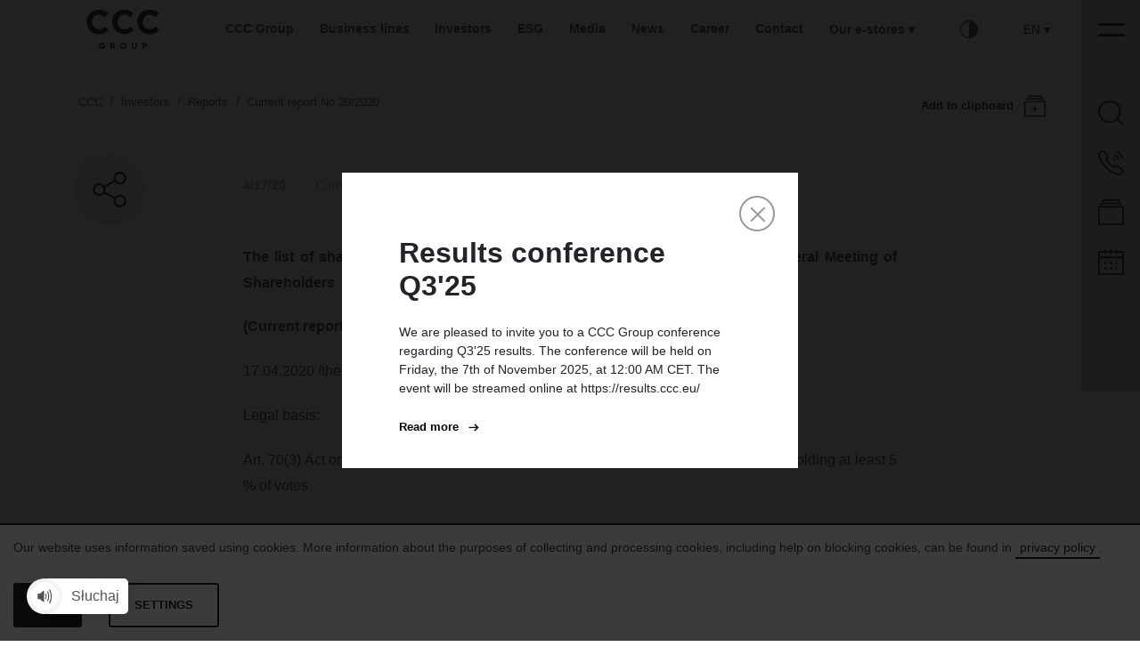

--- FILE ---
content_type: text/html; charset=UTF-8
request_url: https://corporate.ccc.eu/en/current-report-no-20-2020
body_size: 15653
content:

<!DOCTYPE html><html lang="en" class="availability-font-normal">

<head>
     <script> window.dataLayer = window.dataLayer || []; function gtag() { dataLayer.push(arguments); } gtag('consent', 'default', { 'ad_storage': 'denied', 'ad_user_data': 'denied', 'ad_personalization': 'denied', 'analytics_storage': 'denied', 'functionality_storage': 'denied', 'personalization_storage': 'denied', 'security_storage': 'granted', 'wait_for_update': 1000 }); gtag('set', 'ads_data_redaction', true); </script> <link href="https://www.googletagmanager.com/gtag/js?id=GTM-WVKKJLQ" rel="preload" as="script"> <link rel="dns-prefetch" href="https://www.googletagmanager.com/"> <script> (function(w, d, s, l, i) { w[l] = w[l] || []; w[l].push({ 'gtm.start': new Date().getTime(), event: 'gtm.js' }); var f = d.getElementsByTagName(s)[0], j = d.createElement(s), dl = l != 'dataLayer' ? '&l=' + l : ''; j.async = true; j.src = 'https://www.googletagmanager.com/gtm.js?id=' + i + dl; f.parentNode.insertBefore(j, f); })(window, document, 'script', 'dataLayer', 'GTM-WVKKJLQ'); </script> <title>Current report No 20/2020 - CCC S.A.</title><meta charset="utf-8">
<meta http-equiv="X-UA-Compatible" content="IE=edge">
<meta name="viewport" content="width=device-width,initial-scale=1,viewport-fit=cover">
<meta name="robots" content="index,follow">
<meta name="author" content="NoMonday">
<meta name="description" content="Grupa CCC S.A. - oficjalna strona jednej z największych europejskich spółek w segmencie fashion-tech. Właściciel szyldów: CCC, eobuwie.pl, MODIVO, HalfPrice.">
<meta property="og:type" content="website">
<meta property="og:title" content="Current report No 20/2020">
<meta property="og:image" content="https://corporate.ccc.eu/layout/default/dist/gfx/og-image.jpg">
<meta property="og:url" content="https://corporate.ccc.eu/en/current-report-no-20-2020"><link href="/layout/default/dist/gfx/favicon/apple-icon-57x57.png?1760105122" rel="apple-touch-icon" sizes="57x57">
<link href="/layout/default/dist/gfx/favicon/apple-icon-60x60.png?1760105122" rel="apple-touch-icon" sizes="60x60">
<link href="/layout/default/dist/gfx/favicon/apple-icon-72x72.png?1760105122" rel="apple-touch-icon" sizes="72x72">
<link href="/layout/default/dist/gfx/favicon/apple-icon-76x76.png?1760105122" rel="apple-touch-icon" sizes="76x76">
<link href="/layout/default/dist/gfx/favicon/apple-icon-114x114.png?1760105122" rel="apple-touch-icon" sizes="114x114">
<link href="/layout/default/dist/gfx/favicon/apple-icon-120x120.png?1760105122" rel="apple-touch-icon" sizes="120x120">
<link href="/layout/default/dist/gfx/favicon/apple-icon-144x144.png?1760105122" rel="apple-touch-icon" sizes="144x144">
<link href="/layout/default/dist/gfx/favicon/apple-icon-152x152.png?1760105122" rel="apple-touch-icon" sizes="152x152">
<link href="/layout/default/dist/gfx/favicon/apple-icon-180x180.png?1760105122" rel="apple-touch-icon" sizes="180x180">
<link href="/layout/default/dist/gfx/favicon/android-icon-192x192.png?1760105122" rel="icon" sizes="192x192" type="image/png">
<link href="/layout/default/dist/gfx/favicon/favicon-32x32.png?1760105122" rel="icon" sizes="32x32" type="image/png">
<link href="/layout/default/dist/gfx/favicon/favicon-96x96.png?1760105122" rel="icon" sizes="96x96" type="image/png">
<link href="/layout/default/dist/gfx/favicon/favicon-16x16.png?1760105122" rel="icon" sizes="16x16" type="image/png">
<link href="/layout/default/dist/css/style.css?1760105119" media="screen" rel="stylesheet" type="text/css">
<link href="https://corporate.ccc.eu/en/current-report-no-20-2020" rel="canonical"></head>

<body class="page-container ">
     <noscript><iframe src="https://www.googletagmanager.com/ns.html?id=GTM-WVKKJLQ" height="0" width="0" style="display:none;visibility:hidden"></iframe></noscript>     <nav id="main-nav" class="navbar navbar-expand-lg fixed-top navbar-light bg-white">
        <div class="container">
                        <a class="navbar-brand" href="/en">
                                    <svg xmlns="http://www.w3.org/2000/svg" width="81.201" height="44.076" viewBox="0 0 81.201 44.076">
  <g id="Group_1" data-name="Group 1" transform="translate(-737.16 -322.32)">
    <path id="Path_12" data-name="Path 12" d="M737.16,336.041v-.033A13.368,13.368,0,0,1,750.9,322.32c4.956,0,7.907,1.631,10.352,4.041l-3.7,4.28a9.488,9.488,0,0,0-6.719-2.955c-4.413,0-7.636,3.7-7.636,8.186v.137c0,4.517,3.121,8.286,7.636,8.286,3.021,0,4.854-1.188,6.958-3.09l3.7,3.7a13.48,13.48,0,0,1-10.793,4.721,13.3,13.3,0,0,1-13.541-13.586" fill-rule="evenodd"/>
    <path id="Path_13" data-name="Path 13" d="M893.16,336.041v-.033a13.435,13.435,0,0,1,13.779-13.688c4.954,0,7.907,1.631,10.351,4.041l-3.7,4.28a9.612,9.612,0,0,0-6.719-2.955c-4.413,0-7.638,3.7-7.638,8.186v.137c0,4.517,3.123,8.286,7.638,8.286,2.986,0,4.852-1.188,6.923-3.09l3.7,3.7a13.9,13.9,0,0,1-24.334-8.866" transform="translate(-127.578)" fill-rule="evenodd"/>
    <path id="Path_14" data-name="Path 14" d="M1049.28,336.041v-.033a13.427,13.427,0,0,1,13.745-13.688,13.588,13.588,0,0,1,10.385,4.041l-3.733,4.28a9.471,9.471,0,0,0-6.685-2.955c-4.448,0-7.638,3.7-7.638,8.186v.137c0,4.517,3.088,8.286,7.638,8.286,2.986,0,4.852-1.188,6.923-3.09l3.7,3.7a13.43,13.43,0,0,1-10.793,4.721,13.3,13.3,0,0,1-13.541-13.586" transform="translate(-255.253)" fill-rule="evenodd"/>
    <path id="Path_15" data-name="Path 15" d="M820.214,529.61a3.1,3.1,0,0,1-3.23,3.227,3.412,3.412,0,0,1-3.5-3.5,3.5,3.5,0,0,1,3.536-3.5,2.956,2.956,0,0,1,3.028,2.072l-1.361.408a1.69,1.69,0,0,0-1.7-1.155,2.127,2.127,0,0,0-2.075,2.174,2.075,2.075,0,0,0,2.075,2.139,1.708,1.708,0,0,0,1.767-1.12h-2.073v-1.29h3.536Z" transform="translate(-62.415 -166.44)" fill-rule="evenodd"/>
    <path id="Path_16" data-name="Path 16" d="M885.192,529.379h1.186c.51,0,1.053-.237,1.053-.884s-.543-.849-1.086-.849h-1.153Zm2.307,3.74-1.29-2.449h-1.017v2.449H883.8v-6.8h2.68a2.133,2.133,0,0,1,2.376,2.143A1.935,1.935,0,0,1,887.6,530.4l1.425,2.72Z" transform="translate(-119.923 -166.832)" fill-rule="evenodd"/>
    <path id="Path_17" data-name="Path 17" d="M946.736,531.477a2.14,2.14,0,0,0,0-4.278,2.14,2.14,0,0,0,0,4.278Zm0-5.637a3.446,3.446,0,0,1,3.5,3.464,3.51,3.51,0,0,1-3.536,3.533,3.475,3.475,0,0,1-3.5-3.5A3.524,3.524,0,0,1,946.736,525.84Z" transform="translate(-168.501 -166.44)" fill-rule="evenodd"/>
    <path id="Path_18" data-name="Path 18" d="M1020.622,530.365a2.712,2.712,0,1,1-5.422.067V526.32h1.423l-.033,4.078a1.342,1.342,0,1,0,2.676.035V526.32h1.356Z" transform="translate(-227.383 -166.832)" fill-rule="evenodd"/>
    <path id="Path_19" data-name="Path 19" d="M1083,527.646h-1.015v1.767H1083c.541,0,1.117-.239,1.117-.884S1083.579,527.646,1083,527.646Zm.067,3.059h-1.082v2.414H1080.6v-6.8h2.505a2.177,2.177,0,0,1,2.436,2.175C1085.541,529.991,1084.492,530.705,1083.07,530.705Z" transform="translate(-280.867 -166.832)" fill-rule="evenodd"/>
  </g>
</svg>
                            </a>
            <button class="navbar-toggler" type="button" data-toggle="collapse" data-target="#navbarSupportedContent" aria-controls="navbarSupportedContent" aria-expanded="false" aria-label="Toggle navigation">
                <span class="navbar-toggler-icon">&nbsp;</span>
            </button>

            <div class="collapse navbar-collapse hover-bar-wrapper" id="navbarSupportedContent" data-nav="true">
                <div class="hover-bar" id="menu-element-hover-bar">&nbsp;</div>
                    <ul id="main-menu" class="navbar-nav">
                        <li class="nav-item hover-bar-trigger dropdown " data-nav="true">
                                            <span class="dropdown-toggle d-lg-none" id="navbarDropdown-1" role="button" data-toggle="dropdown" aria-haspopup="true" aria-expanded="false"></span>
                        <a class="nav-link dropdown-toggle" href="/en/about-the-company" id="navbarDropdown-1" role="button" data-toggle="dropdown" aria-haspopup="true" aria-expanded="false" >
                            CCC Group                        </a>
                        <div class="dropdown-menu" aria-labelledby="navbarDropdown-1">
                            <div class="container">
                                <div class="row">
                                    <div class="col-lg-4 col-12">
                                        <h3 class="d-none d-lg-block">CCC Group</h3>
                                    </div>
                                                                            <div class="col-lg-4 col-12 col-md-6">
                                            <ul class="nav flex-column">
                                                                                                    <li class="nav-item">
                                                        <a class="nav-link" href="/en/ccc-in-the-world" >CCC Group in the world</a>
                                                                                                            </li>
                                                                                                    <li class="nav-item">
                                                        <a class="nav-link" href="/en/ccc-management" >CCC Group Management</a>
                                                                                                            </li>
                                                                                                    <li class="nav-item">
                                                        <a class="nav-link" href="/en/company-history" >The history of the CCC Group</a>
                                                                                                            </li>
                                                                                                    <li class="nav-item">
                                                        <a class="nav-link" href="/en/awards" >Awards</a>
                                                                                                            </li>
                                                                                                    <li class="nav-item">
                                                        <a class="nav-link" href="/en/ccc-factory" >CCC Factory</a>
                                                                                                            </li>
                                                                                                    <li class="nav-item">
                                                        <a class="nav-link" href="/en/ccc-eu-sp-z-o-o-1" >CCC.eu Sp. z o.o.</a>
                                                                                                            </li>
                                                                                            </ul>
                                        </div>
                                                                                                        </div>
                            </div>
                        </div>
                                    </li>
                        <li class="nav-item hover-bar-trigger dropdown " data-nav="true">
                                            <span class="dropdown-toggle d-lg-none" id="navbarDropdown-2" role="button" data-toggle="dropdown" aria-haspopup="true" aria-expanded="false"></span>
                        <a class="nav-link dropdown-toggle" href="/en/business-lines" id="navbarDropdown-2" role="button" data-toggle="dropdown" aria-haspopup="true" aria-expanded="false" >
                            Business lines                        </a>
                        <div class="dropdown-menu" aria-labelledby="navbarDropdown-2">
                            <div class="container">
                                <div class="row">
                                    <div class="col-lg-2 col-12">
                                        <h3 class="d-none d-lg-block">Business lines</h3>
                                    </div>
                                                                            <div class="col-lg-3 col-12 col-md-6">
                                            <ul class="nav flex-column">
                                                                                                    <li class="nav-item">
                                                        <a class="nav-link" href="/en/ccc-7" >CCC</a>
                                                                                                            </li>
                                                                                                    <li class="nav-item">
                                                        <a class="nav-link" href="/en/eobuwie-pl" >eobuwie</a>
                                                                                                            </li>
                                                                                                    <li class="nav-item">
                                                        <a class="nav-link" href="/en/modivo" >MODIVO</a>
                                                                                                            </li>
                                                                                                    <li class="nav-item">
                                                        <a class="nav-link" href="/en/halfprice" >HalfPrice</a>
                                                                                                            </li>
                                                                                                    <li class="nav-item">
                                                        <a class="nav-link" href="/en/worldbox-3" >worldbox</a>
                                                                                                            </li>
                                                                                                    <li class="nav-item">
                                                        <a class="nav-link" href="/en/boardriders-1" >Boardriders</a>
                                                                                                            </li>
                                                                                            </ul>
                                        </div>
                                                                                                                <div class="col-lg-4 offset-lg-1 d-none d-lg-flex align-items-center justify-content-center">
                                            <img class="img-fluid" src="/images/menu-top/menus/243/ccc-5905588221999-02m-1335-1_66168f647f63c3_60462684.png.png">
                                        </div>
                                                                    </div>
                            </div>
                        </div>
                                    </li>
                        <li class="nav-item hover-bar-trigger dropdown " data-nav="true">
                                            <span class="dropdown-toggle d-lg-none" id="navbarDropdown-3" role="button" data-toggle="dropdown" aria-haspopup="true" aria-expanded="false"></span>
                        <a class="nav-link dropdown-toggle" href="/en/investor-relations" id="navbarDropdown-3" role="button" data-toggle="dropdown" aria-haspopup="true" aria-expanded="false" >
                            Investors                        </a>
                        <div class="dropdown-menu" aria-labelledby="navbarDropdown-3">
                            <div class="container">
                                <div class="row">
                                    <div class="col-lg-4 col-12">
                                        <h3 class="d-none d-lg-block">Investors</h3>
                                    </div>
                                                                            <div class="col-lg-4 col-12 col-md-6">
                                            <ul class="nav flex-column">
                                                                                                    <li class="nav-item">
                                                        <a class="nav-link" href="/en/ownership-structure" >Ownership structure</a>
                                                                                                            </li>
                                                                                                    <li class="nav-item">
                                                        <a class="nav-link" href="/en/general-meeting-of-shareholders-2" >General Meeting of Shareholders</a>
                                                                                                            </li>
                                                                                                    <li class="nav-item">
                                                        <a class="nav-link" href="/en/reports" >Reports</a>
                                                                                                                    <ul class="sub-nav flex-column">
                                                                                                                                        <li class="sub-nav-item">
                                                                            <a class="sub-nav-link" href="/en/reports#pills-relacje-inwestorskie-raporty-zakladki-regulatory-filings" >Regulatory filings</a>
                                                                        </li>
                                                                                                                                        <li class="sub-nav-item">
                                                                            <a class="sub-nav-link" href="/en/reports#pills-relacje-inwestorskie-raporty-zakladki-financial-statements" >Financial statements</a>
                                                                        </li>
                                                                                                                            </ul>
                                                                                                            </li>
                                                                                                    <li class="nav-item">
                                                        <a class="nav-link" href="/en/financial-data" >Financial data</a>
                                                                                                            </li>
                                                                                                    <li class="nav-item">
                                                        <a class="nav-link" href="/en/result-centre" >Result centre</a>
                                                                                                            </li>
                                                                                                    <li class="nav-item">
                                                        <a class="nav-link" href="/en/shares-on-the-stock-exchange" >Share information</a>
                                                                                                                    <ul class="sub-nav flex-column">
                                                                                                                                        <li class="sub-nav-item">
                                                                            <a class="sub-nav-link" href="/shares-on-the-stock-exchange#exchange-board" >Share price</a>
                                                                        </li>
                                                                                                                                        <li class="sub-nav-item">
                                                                            <a class="sub-nav-link" href="/en/shares-on-the-stock-exchange#pills-relacje-inwestorskie-notowania-zakladki-public-offering-of-shares" >IPO</a>
                                                                        </li>
                                                                                                                                        <li class="sub-nav-item">
                                                                            <a class="sub-nav-link" href="/en/shares-on-the-stock-exchange#pills-relacje-inwestorskie-notowania-zakladki-history-of-share-operations" >Share issues</a>
                                                                        </li>
                                                                                                                                        <li class="sub-nav-item">
                                                                            <a class="sub-nav-link" href="/en/shares-on-the-stock-exchange#pills-relacje-inwestorskie-notowania-zakladki-analysts" >Analyst coverage</a>
                                                                        </li>
                                                                                                                            </ul>
                                                                                                            </li>
                                                                                            </ul>
                                        </div>
                                                                            <div class="col-lg-4 col-12 col-md-6">
                                            <ul class="nav flex-column">
                                                                                                    <li class="nav-item">
                                                        <a class="nav-link" href="/en/bonds" >Bonds</a>
                                                                                                            </li>
                                                                                                    <li class="nav-item">
                                                        <a class="nav-link" href="/en/calendar" >Calendar</a>
                                                                                                            </li>
                                                                                                    <li class="nav-item">
                                                        <a class="nav-link" href="/en/presentations" >Presentations and conferences</a>
                                                                                                            </li>
                                                                                                    <li class="nav-item">
                                                        <a class="nav-link" href="/en/dividend-policy" >Dividend policy</a>
                                                                                                            </li>
                                                                                                    <li class="nav-item">
                                                        <a class="nav-link" href="/en/corporate-governance" >Corporate governance</a>
                                                                                                            </li>
                                                                                                    <li class="nav-item">
                                                        <a class="nav-link" href="/en/investor-kit" >Investor Kit</a>
                                                                                                            </li>
                                                                                            </ul>
                                        </div>
                                                                                                        </div>
                            </div>
                        </div>
                                    </li>
                        <li class="nav-item hover-bar-trigger dropdown " data-nav="true">
                                            <span class="dropdown-toggle d-lg-none" id="navbarDropdown-4" role="button" data-toggle="dropdown" aria-haspopup="true" aria-expanded="false"></span>
                        <a class="nav-link dropdown-toggle" href="/en/sustainability" id="navbarDropdown-4" role="button" data-toggle="dropdown" aria-haspopup="true" aria-expanded="false" >
                            ESG                        </a>
                        <div class="dropdown-menu" aria-labelledby="navbarDropdown-4">
                            <div class="container">
                                <div class="row">
                                    <div class="col-lg-4 col-12">
                                        <h3 class="d-none d-lg-block">ESG</h3>
                                    </div>
                                                                            <div class="col-lg-4 col-12 col-md-6">
                                            <ul class="nav flex-column">
                                                                                                    <li class="nav-item">
                                                        <a class="nav-link" href="/en/our-approach" >Our approach</a>
                                                                                                            </li>
                                                                                                    <li class="nav-item">
                                                        <a class="nav-link" href="/en/strategy-goals-and-ambition" >Strategy – goals and ambition</a>
                                                                                                            </li>
                                                                                                    <li class="nav-item">
                                                        <a class="nav-link" href="/en/value-chain" >Value chain</a>
                                                                                                            </li>
                                                                                                    <li class="nav-item">
                                                        <a class="nav-link" href="/en/sustainable-products" >Sustainable products</a>
                                                                                                            </li>
                                                                                                    <li class="nav-item">
                                                        <a class="nav-link" href="/en/environment-1" >Environment</a>
                                                                                                            </li>
                                                                                                    <li class="nav-item">
                                                        <a class="nav-link" href="/en/social" >Social</a>
                                                                                                            </li>
                                                                                            </ul>
                                        </div>
                                                                            <div class="col-lg-4 col-12 col-md-6">
                                            <ul class="nav flex-column">
                                                                                                    <li class="nav-item">
                                                        <a class="nav-link" href="/en/our-people" >Our People</a>
                                                                                                            </li>
                                                                                                    <li class="nav-item">
                                                        <a class="nav-link" href="/en/ethics" >Ethics</a>
                                                                                                            </li>
                                                                                                    <li class="nav-item">
                                                        <a class="nav-link" href="/en/reports-and-policies" >Reports and policies</a>
                                                                                                            </li>
                                                                                                    <li class="nav-item">
                                                        <a class="nav-link" href="/en/ratings-and-achievements" >Ratings and achievements</a>
                                                                                                            </li>
                                                                                                    <li class="nav-item">
                                                        <a class="nav-link" href="/en/sustainable-finance" >Sustainable Finance</a>
                                                                                                            </li>
                                                                                            </ul>
                                        </div>
                                                                                                        </div>
                            </div>
                        </div>
                                    </li>
                        <li class="nav-item hover-bar-trigger dropdown " data-nav="true">
                                            <span class="dropdown-toggle d-lg-none" id="navbarDropdown-5" role="button" data-toggle="dropdown" aria-haspopup="true" aria-expanded="false"></span>
                        <a class="nav-link dropdown-toggle" href="/en/for-the-media" id="navbarDropdown-5" role="button" data-toggle="dropdown" aria-haspopup="true" aria-expanded="false" >
                            Media                        </a>
                        <div class="dropdown-menu" aria-labelledby="navbarDropdown-5">
                            <div class="container">
                                <div class="row">
                                    <div class="col-lg-4 col-12">
                                        <h3 class="d-none d-lg-block">Media</h3>
                                    </div>
                                                                            <div class="col-lg-4 col-12 col-md-6">
                                            <ul class="nav flex-column">
                                                                                                    <li class="nav-item">
                                                        <a class="nav-link" href="/en/for-the-media#news-slider" >Press release</a>
                                                                                                            </li>
                                                                                                    <li class="nav-item">
                                                        <a class="nav-link" href="/en/for-the-media#pills-dla-mediow-zakladki-images-database" >Images database</a>
                                                                                                            </li>
                                                                                                    <li class="nav-item">
                                                        <a class="nav-link" href="/en/for-the-media#pills-dla-mediow-zakladki-logotypes" >Logotypes</a>
                                                                                                            </li>
                                                                                            </ul>
                                        </div>
                                                                                                        </div>
                            </div>
                        </div>
                                    </li>
                        <li class="nav-item hover-bar-trigger  " data-nav="true">
                                            <a class="nav-link" href="/en/news/aktualnosci" >
                            News                        </a>
                                    </li>
                        <li class="nav-item hover-bar-trigger  " data-nav="true">
                                            <a class="nav-link" href="https://kariera.grupaccc.eu/" target="_blank">
                            Career                        </a>
                                    </li>
                        <li class="nav-item hover-bar-trigger  " data-nav="true">
                                            <a class="nav-link" href="/en/contact" >
                            Contact                        </a>
                                    </li>
            </ul>
    <div class="d-md-none d-block mobile-search">
        <form method="GET" action="&#x2F;en&#x2F;wyszukaj">
<div class="input-search-wrapper">
    
        <input type="text" name="term" class="input-search" required placeholder="search" value="">    <button class="btn-submit" type="submit">
        <svg xmlns="http://www.w3.org/2000/svg" viewBox="0 0 24.58 24.58">
  <g>
    <path
      d="M24.34 23.19l-5.27-5.27A10.84 10.84 0 0 0 3.18 3.18a10.85 10.85 0 0 0 0 15.35 10.81 10.81 0 0 0 14.74.54l5.27 5.27a.83.83 0 0 0 .58.24.8.8 0 0 0 .74-.5.81.81 0 0 0-.17-.89zM1.62 10.85a9.24 9.24 0 0 1 9.23-9.23 9.25 9.25 0 0 1 9.24 9.23 9.24 9.24 0 1 1-18.47 0z" />
  </g>
</svg>    </button>
</div>

</form>    </div>

                    <ul class="our-services navbar-nav">
        <li class="nav-item dropdown position-relative">
            <span class="dropdown-toggle d-lg-none" id="navbarDropdown-services" role="button" data-toggle="dropdown" aria-haspopup="true" aria-expanded="false"></span>
            <a href="" class="nav-link triangle dropdown-toggle" id="navbarDropdown-services" role="button" data-toggle="dropdown" aria-haspopup="true" aria-expanded="false">
                Our e-stores                <span class="arrow d-none d-lg-inline"></span>
            </a>
            <div class="dropdown-menu dropdown-menu--custom" aria-labelledby="navbarDropdown-services">
                <div class="container">
                    <div class="row justify-content-center">
                        <ul class="nav flex-column">
                                                            <li class="nav-item">
                                    <a href="https://shop.ccc.eu/en/" target="_blank" class="nav-link mr-0">CCC</a>
                                </li>
                                                            <li class="nav-item">
                                    <a href="https://www.efootwear.eu/" target="_blank" class="nav-link mr-0">eobuwie</a>
                                </li>
                                                            <li class="nav-item">
                                    <a href="https://modivo.pl/" target="_blank" class="nav-link mr-0">MODIVO</a>
                                </li>
                                                            <li class="nav-item">
                                    <a href="https://www.halfprice.eu/" target="_blank" class="nav-link mr-0">HalfPrice</a>
                                </li>
                                                            <li class="nav-item">
                                    <a href="https://worldbox.pl/pl" target="_blank" class="nav-link mr-0">worldbox</a>
                                </li>
                                                            <li class="nav-item">
                                    <a href="https://www.boardriders.eu/" target="_blank" class="nav-link mr-0">Boardriders</a>
                                </li>
                                                    </ul>
                    </div>
                </div>
            </div>
        </li>
    </ul>
                <ul class="navbar-nav" id="menu-availability">
    <li class="nav-item dropdown">
        <a class="nav-link dropdown-toggle contrast" href="#" id="navbarDropdown-6" role="button" data-toggle="dropdown" aria-haspopup="true" aria-expanded="false">
            <svg width="64" xmlns="http://www.w3.org/2000/svg" height="20" viewBox="0 0 64 64">
    <path d="M32.001 0c-17.645 0-32 14.355-32 31.999C.001 49.645 14.356 64 32.001 64S64 49.645 64 31.999C64 14.355 49.646 0 32.001 0zm-28 31.999C4.001 16.561 16.563 4 32.001 4v56c-15.438 0-28-12.562-28-28.001z"/>
</svg>        </a>
        <div class="dropdown-menu availability" aria-labelledby="navbarDropdown-6">
            <div class="container">
                <div class="row">
                    <div class="col-md-5 col-6">
                        <ul class="nav flex-column availability-font">
                            <li class="nav-item">
                                <p>Rozmiar tekstu:</p>
                                <a class="nav-link availability-font-normal" href="availability-font-normal">A</a>
                                <a class="nav-link availability-font-plus" href="availability-font-plus">A</a>
                                <a class="nav-link availability-font-plus-plus" href="availability-font-plus-plus">A</a>
                            </li>
                        </ul>
                    </div>
                    <div class="col-md-5 col-6">
                        <ul class="nav flex-column availability-contrast">
                            <li class="nav-item">
                                <p>Kontrast:</p>
                                <a class="nav-link default" href="availability-contrast"><span>A</span></a>
                                <a class="nav-link black-yellow" href="availability-contrast-black-yellow"><span>A</span></a>
                                <a class="nav-link yellow-black" href="availability-contrast-yellow-black"><span>A</span></a>
                                <a class="nav-link black-white" href="availability-contrast-black-white"><span>A</span></a>
                            </li>
                        </ul>
                    </div>
                </div>
            </div>
        </div>
    </li>
</ul>
                    <ul class="langs navbar-nav">
        <li class="nav-item dropdown">
            <span class="dropdown-toggle d-lg-none" id="navbarDropdown-langs" role="button" data-toggle="dropdown" aria-haspopup="true" aria-expanded="false"></span>
            <a href="/lang/en" class="nav-link triangle dropdown-toggle font-weight-normal text-uppercase" id="navbarDropdown-langs" role="button" data-toggle="dropdown" aria-haspopup="true" aria-expanded="false">
                en                <span class="arrow d-none d-lg-inline"></span>
            </a>
            <div class="dropdown-menu dropdown-menu--thin" aria-labelledby="navbarDropdown-langs">
                <div class="container">
                    <div class="row justify-content-center">
                        <ul class="nav flex-column">
                                                            <li class="nav-item">
                                    <a href="/lang/pl" class="nav-link mr-0">
                                        Pl                                    </a>
                                </li>
                                                            <li class="nav-item">
                                    <a href="/lang/en" class="nav-link mr-0">
                                        En                                    </a>
                                </li>
                                                    </ul>
                    </div>
                </div>
            </div>
        </li>
    </ul>
            </div>
        </div>
                    <div id="tools-wrap" class="active">
        <button id="plug" class="toggleslidetoolbar">
                            <svg xmlns="http://www.w3.org/2000/svg" viewBox="0 0 19.97 9.96"> <g><g><path d="M0 0h19.97v2H0zM0 7.96h19.97v2H0z"/></g></g></svg>
                    </button>
        <div id="tools" class="toggleslidetoolbar">
            <ul>
                                                                <li class="search">
                                                                    <svg xmlns="http://www.w3.org/2000/svg" viewBox="0 0 24.58 24.58"> <g><path d="M24.34 23.19l-5.27-5.27A10.84 10.84 0 0 0 3.18 3.18a10.85 10.85 0 0 0 0 15.35 10.81 10.81 0 0 0 14.74.54l5.27 5.27a.83.83 0 0 0 .58.24.8.8 0 0 0 .74-.5.81.81 0 0 0-.17-.89zM1.62 10.85a9.24 9.24 0 0 1 9.23-9.23 9.25 9.25 0 0 1 9.24 9.23 9.24 9.24 0 1 1-18.47 0z"    /></g></svg>
                                                                <div class="tools-element">
                                    <div class="row">
                                        <div class="col">
                                            <h4>Search</h4>
                                        </div>
                                    </div>
                                    <div class="row">
                                        <div class="col">
                                            <form method="GET" action="&#x2F;en&#x2F;wyszukaj">
<div class="input-search-wrapper">
    
        <input type="text" name="term" class="input-search" required placeholder="search" value="">    <button class="btn-submit" type="submit">
        <svg xmlns="http://www.w3.org/2000/svg" viewBox="0 0 24.58 24.58">
  <g>
    <path
      d="M24.34 23.19l-5.27-5.27A10.84 10.84 0 0 0 3.18 3.18a10.85 10.85 0 0 0 0 15.35 10.81 10.81 0 0 0 14.74.54l5.27 5.27a.83.83 0 0 0 .58.24.8.8 0 0 0 .74-.5.81.81 0 0 0-.17-.89zM1.62 10.85a9.24 9.24 0 0 1 9.23-9.23 9.25 9.25 0 0 1 9.24 9.23 9.24 9.24 0 1 1-18.47 0z" />
  </g>
</svg>    </button>
</div>

</form>                                        </div>
                                    </div>
                                </div>
                            </li>
                                                                                                                                            <li>
                                                                            <svg xmlns="http://www.w3.org/2000/svg" viewBox="0 0 26.1 26.1"> <g><g><path d="M26.09 21.29a1.83 1.83 0 0 0-.69-1.23l-4.94-3.81A2.83 2.83 0 0 0 17.3 16l-.91.52a1.3 1.3 0 0 1-1.46-.1A28.5 28.5 0 0 1 12.08 14a30.23 30.23 0 0 1-2.45-2.81 1.32 1.32 0 0 1-.09-1.46l.52-.91a2.83 2.83 0 0 0-.21-3.16L6 .7A1.81 1.81 0 0 0 3.46.41c-.84.7-1.92 1.6-2.31 2A4.58 4.58 0 0 0 0 5.9c0 1 .87 3.19 2.22 5.61a31.27 31.27 0 0 0 5.27 7.09 31.58 31.58 0 0 0 7.09 5.28c2.42 1.35 4.63 2.22 5.62 2.22a4.57 4.57 0 0 0 3.5-1.1c.39-.39 1.29-1.47 2-2.31a1.79 1.79 0 0 0 .39-1.4zM8.57 17.53a30.52 30.52 0 0 1-5-6.74 16 16 0 0 1-2-4.88c0-1.51.34-2.06.71-2.42s1-.94 2.2-1.89a.28.28 0 0 1 .18-.06.27.27 0 0 1 .19.1l3.8 4.93A1.33 1.33 0 0 1 8.74 8l-.52 1a2.83 2.83 0 0 0 .2 3.15 31.53 31.53 0 0 0 2.58 3 30.8 30.8 0 0 0 3 2.61 2.83 2.83 0 0 0 3.16.21l.9-.52a1.31 1.31 0 0 1 1.47.1l4.93 3.81a.24.24 0 0 1 .11.19.26.26 0 0 1-.06.21c-.93 1.13-1.62 1.93-1.89 2.2s-.91.71-2.42.71a15.89 15.89 0 0 1-4.88-2 29.91 29.91 0 0 1-6.75-5.14zM17.93 2.5a9.52 9.52 0 0 1 5.67 5.67.76.76 0 0 0 .71.5.75.75 0 0 0 .26 0 .78.78 0 0 0 .46-1 11 11 0 0 0-6.58-6.58.78.78 0 0 0-1 .45.77.77 0 0 0 .46 1zM16.53 6.35a5.45 5.45 0 0 1 3.22 3.22.76.76 0 0 0 .71.51.77.77 0 0 0 .72-1 7 7 0 0 0-4.13-4.14.78.78 0 0 0-1 .46.76.76 0 0 0 .48.95z"/><path d="M15.13 10.2a1.28 1.28 0 0 1 .77.77.74.74 0 0 0 1 .46.72.72 0 0 0 .4-.43.73.73 0 0 0 0-.58 2.78 2.78 0 0 0-1.69-1.69.73.73 0 0 0-.58 0 .78.78 0 0 0-.39.43.73.73 0 0 0 0 .58.69.69 0 0 0 .49.46z"/></g></g></svg>
                                                                        <div class="tools-element">
                                        <div class="row">
                                            <div class="col">
                                                <h4>Contact CCC</h4>
                                            </div>
                                        </div>
                                                                                    <div class="row mt-3">
                                                                                                    <div class="col">
                                                        <p class="head">CCC S.A</p>
<p>ul. Strefowa 6,</p>
<p>59-100 Polkowice,</p>
<p>Polska</p>                                                    </div>
                                                                                                                                                    <div class="col">
                                                        <p class="head">&nbsp;</p>
<p><a href="tel:+48768458519">tel. +48 76 84 58 519</a></p>
<p><a href="/cdn-cgi/l/email-protection#05666666456666662b6070"><span class="__cf_email__" data-cfemail="90f3f3f3d0f3f3f3bef5e5">[email&#160;protected]</span></a></p>                                                    </div>
                                                                                            </div>
                                                                                                                            <div class="row mt-3">
                                                <div class="col">
                                                    <p><a class="main-btn clear-link white" href="/en/contact">CONTACT&nbsp;<span class="arrow">&nbsp;</span> </a></p>                                                </div>
                                            </div>
                                                                            </div>
                                </li>
                                                                                                                                        <li class="storage" >
                                                                    <svg xmlns="http://www.w3.org/2000/svg" viewBox="0 0 26.1 26.1"> <g><g><path d="M25.29 6.68H.81a.8.8 0 0 0-.81.8v17.81a.81.81 0 0 0 .81.81h24.48a.81.81 0 0 0 .81-.81V7.48a.8.8 0 0 0-.81-.8zm-.8 1.61v16.2H1.61V8.29zM3 6.07a.81.81 0 0 0 .81-.81V5h18.45v.31a.81.81 0 1 0 1.61 0V4.15a.79.79 0 0 0-.23-.57.78.78 0 0 0-.57-.24H3a.8.8 0 0 0-.8.81v1.11a.81.81 0 0 0 .8.81zM5.26 2.73a.82.82 0 0 0 .81-.81v-.31H20v.31a.81.81 0 1 0 1.62 0V.81a.8.8 0 0 0-.24-.57.76.76 0 0 0-.54-.24H5.26a.81.81 0 0 0-.81.81v1.11a.81.81 0 0 0 .81.81z"/></g></g></svg>
                                                                <div class="ajax-storage-menu-side">
    <div class="tools-element">
        <div class="row">
            <div class="col">
                <h4 class="storage-counter" data-items="0">Clipboard</h4>
            </div>
        </div>
        <div class="row">
            <div class="col">
                                    <p class="empty">The clipboard is empty</p>                            </div>
        </div>
        <div class="row">
            <div class="col">
                <a href="/en/wyswietl-schowek" class="main-btn clear-link black d-inline-block">
                    <span>Display clipboard</span>
                    <span class="arrow">&nbsp;</span>
                </a>
                            </div>
        </div>
    </div>
</div>
                            </li>
                                                                                                            <li>
                                                                    <svg xmlns="http://www.w3.org/2000/svg" viewBox="0 0 26.1 26.2"><g  ><g  ><path d="M25.29 1.74h-5.52V.8A.8.8 0 0 0 19 0a.79.79 0 0 0-.79.8v.92h-4.36V.8a.8.8 0 1 0-1.6 0v.92H7.92V.8a.79.79 0 0 0-.79-.8.8.8 0 0 0-.8.8v.94H.81a.81.81 0 0 0-.81.81V25.4a.8.8 0 0 0 .81.8h24.48a.8.8 0 0 0 .81-.8V2.55a.81.81 0 0 0-.81-.81zm-.8 22.85H1.61V9.14h22.88zm0-17.07H1.61V3.35h4.72v.88a.79.79 0 0 0 .8.79.79.79 0 0 0 .79-.79v-.88h4.33v.88a.8.8 0 0 0 1.6 0v-.88h4.33v.88A.79.79 0 0 0 19 5a.79.79 0 0 0 .8-.79v-.86h4.72z"/><path d="M12.01 13.15h2.08v2.08h-2.08zM6.66 13.15h2.08v2.08H6.66zM17.36 13.15h2.08v2.08h-2.08zM12.01 18.5h2.08v2.08h-2.08zM17.36 18.5h2.08v2.08h-2.08zM6.66 18.5h2.08v2.08H6.66z"/></g></g></svg>                                                                    <div class="tools-element">
        <div class="row">
            <div class="col">
                <h4>Calendar CCC</h4>
            </div>
        </div>
                    <div class="row mt-3 ml-1">
                <div class="col-4 callendar-item time">
                                            27 Nov 2025                                    </div>
                <div class="col-8 vertically-centered">
                    <p class="head">Consolidated report for the third quarter 2025/26</p>
                </div>
            </div>
                <div class="row mt-5">
            <div class="col">
                <a href="/en/calendar" class="main-btn clear-link black">
                    <span>More events</span>
                    <span class="arrow">&nbsp;</span>
                </a>
            </div>
        </div>
    </div>
                            </li>
                                                                        </ul>
        </div>
    </div>
    </nav>
<div class="popup-bg" data-role="close-popup"></div>
<div class="popup-main common-paragraph">
    <div class="wrapper">
        <form method="POST" action="&#x2F;en&#x2F;formularz-schowek" id="storage-form-1" class="form&#x20;main-form"><div class="d-flex">
    <h4 class="popup-heading">Enter the e-mail address to which the list of pages saved in your clipboard should be sent: </h4>
    <div>
        <button class="btn-close" type="button" data-role="close-popup"></button>
    </div>
</div>
<div class="input-wrapper">
    <div class="input-search-wrapper">
        <input type="email" name="email" placeholder="insert&#x20;your&#x20;e-mail&#x20;address" class="input-search" value="">    </div>
    <button class="main-btn white-3">
        <span>Send</span>
        <span class="arrow"></span>
    </button>
</div>
<div>
    <div class="custom-checkbox-wrapper">
        <input type="hidden" name="checkbox" value="no"><input type="checkbox" name="checkbox" id="main-form-1-checkbox-1" value="1"><label for="main-form-1-checkbox-1">I agree to receive from CCC S.A. with headquarters in Polkowice by electronic means of news about the Company CCC S.A. and its subsidiaries</label>    </div>
    <span class="caption">The administrator of your personal data is CCC S.A. with its registered office in Polkowice, ul. Strefowa 6, 59-101 Polkowice <a href="/en/rodo">more information</a></span>
</div>
</form>    </div>
</div>
                <section class="breadcrumbs-and-storage">
            <div class="container">
                <div class="row">
                        <div class="breadcrumbs-wrapper" data-breadcrumbs="Investors/Reports">
        <ul>
            <li><a href="/en">CCC</a></li>
                                <li><a href="/en/investor-relations">/ &nbsp;Investors</a></li>
                                                <li><a href="/en/reports">/ &nbsp;Reports</a></li>
                                                <li><a >/ &nbsp;Current report No 20/2020</a></li>
                                    </ul>
    </div>
                        <div class="storage-wrapper">
                    <div class="ajax-storage-save">
    <form method="POST" action="&#x2F;en&#x2F;zapisz-do-schowka">
    <div style="display: none;">
        <input type="text" name="title" value="Current&#x20;report&#x20;No&#x20;20&#x2F;2020">        <input type="text" name="breadcrumbs" value="Investors&#x2F;Reports">        <input type="text" name="url" value="&#x2F;en&#x2F;current-report-no-20-2020">        <input type="text" name="id" value="">    </div>

        <button type="submit" id="addToStorage" class="main-btn clear-link-2 black-2"
            data-add="Add to clipboard"
            data-remove="Delete from clipboard" data-url="/en/ajax-storage-save" data-partialfrom="save" data-partialto="delete" data-breadcrumbsroot="Investors/Reports" >
        <span>Add to clipboard</span>
        <svg xmlns="http://www.w3.org/2000/svg" viewBox="0 0 26.1 26.1">
    <title>Add to clipboard</title>
    <g    >
        <g    >
            <path
                d="M25.29,6.68H.81a.8.8,0,0,0-.81.8V25.29a.81.81,0,0,0,.81.81H25.29a.81.81,0,0,0,.81-.81V7.48A.8.8,0,0,0,25.29,6.68Zm-.8,17.81H1.61V8.29H24.49Z" />
            <path
                d="M3,6.07a.81.81,0,0,0,.81-.81V5H22.26v.31a.81.81,0,1,0,1.61,0V4.15a.79.79,0,0,0-.23-.57.78.78,0,0,0-.57-.24H3a.8.8,0,0,0-.8.81V5.26A.81.81,0,0,0,3,6.07Z" />
            <path
                d="M5.26,2.73a.82.82,0,0,0,.81-.81V1.61H20v.31a.81.81,0,1,0,1.62,0V.81a.8.8,0,0,0-.24-.57A.76.76,0,0,0,20.84,0H5.26a.81.81,0,0,0-.81.81V1.92A.81.81,0,0,0,5.26,2.73Z" />
            <polygon
                points="12.27 19.95 13.83 19.95 13.83 17.12 16.63 17.12 16.63 15.65 13.83 15.65 13.83 12.81 12.27 12.81 12.27 15.65 9.49 15.65 9.49 17.12 12.27 17.12 12.27 19.95" />
        </g>
    </g>
</svg>
    </button>

    </form></div>
            </div>
                </div>
            </div>
        </section>
        
<article class="news naturalreaders current-report">
        <div class="container">
        <header class="d-flex align-items-center">
                            <div class="col-2">
                    <div class="link-share-wrapper">
                        <svg version="1.1" id="Capa_1" xmlns="http://www.w3.org/2000/svg" xmlns:xlink="http://www.w3.org/1999/xlink" x="0px"
    y="0px" viewBox="0 0 481.6 481.6" style="enable-background:new 0 0 481.6 481.6;" xml:space="preserve">
    <g>
        <path d="M381.6,309.4c-27.7,0-52.4,13.2-68.2,33.6l-132.3-73.9c3.1-8.9,4.8-18.5,4.8-28.4c0-10-1.7-19.5-4.9-28.5l132.2-73.8
		c15.7,20.5,40.5,33.8,68.3,33.8c47.4,0,86.1-38.6,86.1-86.1S429,0,381.5,0s-86.1,38.6-86.1,86.1c0,10,1.7,19.6,4.9,28.5
		l-132.1,73.8c-15.7-20.6-40.5-33.8-68.3-33.8c-47.4,0-86.1,38.6-86.1,86.1s38.7,86.1,86.2,86.1c27.8,0,52.6-13.3,68.4-33.9
		l132.2,73.9c-3.2,9-5,18.7-5,28.7c0,47.4,38.6,86.1,86.1,86.1s86.1-38.6,86.1-86.1S429.1,309.4,381.6,309.4z M381.6,27.1
		c32.6,0,59.1,26.5,59.1,59.1s-26.5,59.1-59.1,59.1s-59.1-26.5-59.1-59.1S349.1,27.1,381.6,27.1z M100,299.8
		c-32.6,0-59.1-26.5-59.1-59.1s26.5-59.1,59.1-59.1s59.1,26.5,59.1,59.1S132.5,299.8,100,299.8z M381.6,454.5
		c-32.6,0-59.1-26.5-59.1-59.1c0-32.6,26.5-59.1,59.1-59.1s59.1,26.5,59.1,59.1C440.7,428,414.2,454.5,381.6,454.5z" />
    </g>
</svg>
                        <div class="article-tooltip">
                            <ul class="article-tooltip-list list-unstyled">
                                                                    <li class="article-tooltip-list-item">
                                        <a href="https://www.facebook.com/sharer/sharer.php?u=https%3A%2F%2Fcorporate.ccc.eu%2Fen%2Fcurrent-report-no-20-2020" target="_blank" rel="noopener">
                                            <svg xmlns="http://www.w3.org/2000/svg" viewBox="0 0 11.39 21.07">
    <g>
        <path
            d="M11 0H8.23C5.16 0 3.18 2 3.18 5.19v2.39H.43A.43.43 0 0 0 0 8v3.46a.43.43 0 0 0 .43.43h2.75v8.74a.43.43 0 0 0 .43.43h3.58a.43.43 0 0 0 .43-.43V11.9h3.21a.43.43 0 0 0 .43-.43V8a.41.41 0 0 0-.43-.43H7.62v-2c0-1 .23-1.47 1.5-1.47H11a.43.43 0 0 0 .43-.43V.43A.43.43 0 0 0 11 0z">
        </path>
    </g>
</svg>
                                        </a>
                                    </li>
                                                                    <li class="article-tooltip-list-item">
                                        <a href="http://www.linkedin.com/shareArticle?mini=true&url=https%3A%2F%2Fcorporate.ccc.eu%2Fen%2Fcurrent-report-no-20-2020" target="_blank" rel="noopener">
                                            <svg xmlns="http://www.w3.org/2000/svg" viewBox="0 0 20.92 19.99">
    <g>
        <path
            d="M20.92 12.25V20h-4.49v-7.23c0-1.81-.65-3-2.27-3a2.47 2.47 0 0 0-2.3 1.64 3.05 3.05 0 0 0-.15 1.1V20H7.23s.06-12.22 0-13.49h4.48v1.95-.05a4.45 4.45 0 0 1 4-2.23c2.99 0 5.21 1.93 5.21 6.07zM2.54 0a2.34 2.34 0 1 0-.06 4.66A2.34 2.34 0 1 0 2.54 0zM.27 20h4.48V6.5H.27z">
        </path>
    </g>
</svg>
                                        </a>
                                    </li>
                                                            </ul>
                        </div>
                    </div>
                </div>
                        <div class="col-10">
                <time datetime="2020-30-17" class="news-info">4/17/20</time>
                <span class="category news-info font-weight-normal">Current report No 20/2020</span>
            </div>
        </header>
    </div>
<div class="main">
    <div class="container">
        <div class="row">
            <div class="col-lg-8 offset-2">
                <div class="body">
                    <p style="text-align: justify;"><strong>The list of shareholders holding at least 5% of votes on the Extraordinary General Meeting of Shareholders</strong></p>
<p style="text-align: justify;"><strong>(Current report No. 20/2020)</strong></p>
<p style="text-align: justify;">17.04.2020 /the Issuer/</p>
<p style="text-align: justify;">Legal basis:</p>
<p style="text-align: justify;">Art. 70(3) Act on Offering – General Meeting of Shareholders – the list of shareholders holding at least 5 % of votes</p>
<p style="text-align: justify;"> </p>
<p style="text-align: justify;">The Management Board of the CCC S.A. conveys the list of shareholders holding at least 5% of total votes on the Extraordinary General Meeting of Shareholders dated 17 April 2020.</p>
<ol>
<li style="text-align: justify;">ULTRO SARL (subsidiary undertaking of Dariusz Miłek), 16.710.000 votes (11.250.000 shares), constituted 54,06% of votes on the EOGM and 34,95% of the total number of votes,</li>
<li style="text-align: justify;">AVIVA OFE AVIVA SANTANDER, 3.067.980  votes (3,067,000 shares), constituted 9,93% of votes on the EOGM and 6,42% of the total number of votes,</li>
<li style="text-align: justify;">NATIONALE-NEDERLANDEN OTWARTY FUNDUSZ EMERYTALNY, 3.000.000 votes (3.000.000 shares), constituted 9,71% votes on the EOGM and 6,27% of the total number of votes.</li>
<li style="text-align: justify;">LESZEK GACZOREK, 2,530,000 votes (1.490.000 shares), constituted 8,19% votes on the EOGM and 5.29% of the total number of votes.</li>
</ol>
<p> </p>
<p> </p>
<p><em>Signatures:</em></p>
<p>1 / Marcin Czyczerski    - President of the Management Board</p>
<p>2 / Karol Półtorak            - Vice President of the Management Board</p>                </div>
            </div>
        </div>
    </div>
</div>
        <div class="main">
            <div class="container">
                <div class="row">
                    <div class="col-12 col-lg-8 offset-lg-2">
                        <div class="body">
                            <div class="files body">
                                <div class="wrapper">
                                    <h2>Downloads</h2>
                                    <a class="download mt-sm-5" download href="/en/download/pobierz-wszystkie-zalaczniki/current-report-no-20-2020">Download all                                        <svg class="download-icon" xmlns="http://www.w3.org/2000/svg" viewBox="0 0 26.1 25.1">
    <title>Download</title>
    <style>
        .cls-12 {
            fill: #000;
        }
    </style>
    <g class="cls-12"    >
        <g class="cls-12"    >
            <path class="cls-12"
                d="M25.29,18.61a.8.8,0,0,0-.8.8v4.08H1.61V19.41a.81.81,0,0,0-1.61,0v4.88a.76.76,0,0,0,.24.57.76.76,0,0,0,.57.24H25.29a.81.81,0,0,0,.81-.81V19.41A.8.8,0,0,0,25.29,18.61Z" />
            <path class="cls-12"
                d="M19,11.66a.78.78,0,0,0-1.11-.07L13.83,16V.78A.78.78,0,0,0,13.05,0a.79.79,0,0,0-.79.78V16l-4-4.41a.78.78,0,1,0-1,1.17l4.57,4.88a2,2,0,0,0,2.62,0l4.57-4.88A.78.78,0,0,0,19,11.66Z" />
        </g>
    </g>
</svg>                                    </a>
                                </div>
                                <ul class="list">
                                                                            <li class="wrapper grey-bg">
                                            <a class="wrapping-link" href="/en/download/pobierz-zalacznik/rb-2020-20-en-pdf" target="_blank" rel="noopener">
                                                <div class="image-wrapper">
                                                    <svg class="image icon-pdf" xmlns="http://www.w3.org/2000/svg" viewBox="0 0 66.56 76.8">
    <defs>
        <style>
            .icon-pdf .cls-1 {
                fill: #ed4d44;
            }
        </style>
    </defs>
    <title>PDF</title>
    <g    >
        <g    >
            <path class="cls-1"
                d="M65.28,17.92H52.48a3.84,3.84,0,0,1-3.84-3.84V7.68a1.28,1.28,0,0,0-2.56,0v6.4a6.41,6.41,0,0,0,6.4,6.4H64V70.4a3.84,3.84,0,0,1-3.84,3.84H6.4A3.84,3.84,0,0,1,2.56,70.4V6.4A3.84,3.84,0,0,1,6.4,2.56H46.83L59.26,15a1.28,1.28,0,1,0,1.81-1.81L48.27.38A1.25,1.25,0,0,0,47.36,0H6.4A6.41,6.41,0,0,0,0,6.4v64a6.41,6.41,0,0,0,6.4,6.4H60.16a6.41,6.41,0,0,0,6.4-6.4V19.2A1.28,1.28,0,0,0,65.28,17.92Z" />
            <path class="cls-1"
                d="M17,56.7c-2.15,2.14-1.69,4-1.39,4.77A4.56,4.56,0,0,0,19.93,64h0a5.65,5.65,0,0,0,4-1.7.63.63,0,0,0,.1-.12c.12-.15,2.88-3.72,5.88-8.43a60.15,60.15,0,0,1,6.21-.89c3.1,4,6.44,6,9.94,6A5.64,5.64,0,0,0,50,57.64a3.94,3.94,0,0,0,1.28-3c0-2.23-1.65-4.73-3.87-4.73h-.3l-1.68,0c-2.71,0-5.47.11-8,.32a36.67,36.67,0,0,1-2.76-4.7c2.35-4.94,3.17-8.63,2.5-11.27a4.36,4.36,0,0,0-4.33-3.51c-2.22,0-4.59,1.54-4.59,3.82,0,1.44,1.35,6.22,3.57,11-.93,1.84-2.07,3.85-3.39,6C23.12,52.65,19.31,54.4,17,56.7Zm5.06,3.89a3.12,3.12,0,0,1-2.15.89,2.11,2.11,0,0,1-1.94-1c-.29-.72.4-1.56.83-2a17.43,17.43,0,0,1,7.49-3.84C24.18,57.83,22.4,60.17,22.08,60.59Zm23.3-8.13,1.64,0h.34c.48,0,1.31,1.07,1.31,2.17a1.39,1.39,0,0,1-.43,1.09,3.28,3.28,0,0,1-2.16.58c-2.29,0-4.57-1.23-6.81-3.67C41.26,52.53,43.34,52.46,45.38,52.46ZM30.72,34.56c0-.55,1-1.26,2-1.26a1.81,1.81,0,0,1,1.85,1.57c.31,1.21.25,3.47-1.44,7.55A33.34,33.34,0,0,1,30.72,34.56Zm2.44,13.76c.42.76.85,1.49,1.29,2.18-.94.11-1.85.24-2.74.37C32.23,50,32.71,49.15,33.16,48.32Z" />
        </g>
    </g>
</svg>                                                </div>
                                                <span class="caption">RB_2020_20_EN.pdf</span>
                                            </a>
                                        </li>
                                                                    </ul>
                            </div>
                        </div>
                    </div>
                </div>
            </div>
        </div>
    </article>

    <section class="news-slider simultaneously" id="news-slider">
        <div class="container">
            <h2>See also</h2>
        </div>
        <div class="container-fluid gray-rectangle position-relative">
            <div class="reference-carousel owl-carousel mx-auto main-tiles" data-to="52">
                                    <article class="tile ">
                        <footer class="h-100">
                            <time datetime="2020-12-29">29.12.2020</time>
                            <div class="ajax-storage-element">
    <form method="POST" action="&#x2F;en&#x2F;zapisz-do-schowka">
    <div style="display: none;">
        <input type="text" name="title" value="Current&#x20;report&#x20;No.&#x20;72&#x2F;2020">        <input type="text" name="breadcrumbs" value="Investors&#x2F;Reports&#x2F;Current&#x20;report&#x20;No.&#x20;72&#x2F;2020">        <input type="text" name="url" value="&#x2F;en&#x2F;current-report-no-72-2020">        <input type="text" name="id" value="">    </div>


        <button class="storage-button" type="submit" data-url="/ajax-storage-save" data-partialfrom="element" data-partialto="trash" data-breadcrumbsroot="Investors/Reports" >
        <svg xmlns="http://www.w3.org/2000/svg" viewBox="0 0 26.1 26.1">
    <title>Add to clipboard</title>
    <g    >
        <g    >
            <path
                d="M25.29,6.68H.81a.8.8,0,0,0-.81.8V25.29a.81.81,0,0,0,.81.81H25.29a.81.81,0,0,0,.81-.81V7.48A.8.8,0,0,0,25.29,6.68Zm-.8,17.81H1.61V8.29H24.49Z" />
            <path
                d="M3,6.07a.81.81,0,0,0,.81-.81V5H22.26v.31a.81.81,0,1,0,1.61,0V4.15a.79.79,0,0,0-.23-.57.78.78,0,0,0-.57-.24H3a.8.8,0,0,0-.8.81V5.26A.81.81,0,0,0,3,6.07Z" />
            <path
                d="M5.26,2.73a.82.82,0,0,0,.81-.81V1.61H20v.31a.81.81,0,1,0,1.62,0V.81a.8.8,0,0,0-.24-.57A.76.76,0,0,0,20.84,0H5.26a.81.81,0,0,0-.81.81V1.92A.81.81,0,0,0,5.26,2.73Z" />
            <polygon
                points="12.27 19.95 13.83 19.95 13.83 17.12 16.63 17.12 16.63 15.65 13.83 15.65 13.83 12.81 12.27 12.81 12.27 15.65 9.49 15.65 9.49 17.12 12.27 17.12 12.27 19.95" />
        </g>
    </g>
</svg>
    </button>

    </form></div>
                            <a href="/en/current-report-no-72-2020" title="Current report No. 72/2020">
                                <h3>Current report No. 72/2020</h3>
                            </a>
                        </footer>
                    </article>
                                    <article class="tile ">
                        <footer class="h-100">
                            <time datetime="2020-12-29">29.12.2020</time>
                            <div class="ajax-storage-element">
    <form method="POST" action="&#x2F;en&#x2F;zapisz-do-schowka">
    <div style="display: none;">
        <input type="text" name="title" value="Current&#x20;raport&#x20;No.&#x20;71&#x2F;2020">        <input type="text" name="breadcrumbs" value="Investors&#x2F;Reports&#x2F;Current&#x20;raport&#x20;No.&#x20;71&#x2F;2020">        <input type="text" name="url" value="&#x2F;en&#x2F;current-raport-no-71-2020">        <input type="text" name="id" value="">    </div>


        <button class="storage-button" type="submit" data-url="/ajax-storage-save" data-partialfrom="element" data-partialto="trash" data-breadcrumbsroot="Investors/Reports" >
        <svg xmlns="http://www.w3.org/2000/svg" viewBox="0 0 26.1 26.1">
    <title>Add to clipboard</title>
    <g    >
        <g    >
            <path
                d="M25.29,6.68H.81a.8.8,0,0,0-.81.8V25.29a.81.81,0,0,0,.81.81H25.29a.81.81,0,0,0,.81-.81V7.48A.8.8,0,0,0,25.29,6.68Zm-.8,17.81H1.61V8.29H24.49Z" />
            <path
                d="M3,6.07a.81.81,0,0,0,.81-.81V5H22.26v.31a.81.81,0,1,0,1.61,0V4.15a.79.79,0,0,0-.23-.57.78.78,0,0,0-.57-.24H3a.8.8,0,0,0-.8.81V5.26A.81.81,0,0,0,3,6.07Z" />
            <path
                d="M5.26,2.73a.82.82,0,0,0,.81-.81V1.61H20v.31a.81.81,0,1,0,1.62,0V.81a.8.8,0,0,0-.24-.57A.76.76,0,0,0,20.84,0H5.26a.81.81,0,0,0-.81.81V1.92A.81.81,0,0,0,5.26,2.73Z" />
            <polygon
                points="12.27 19.95 13.83 19.95 13.83 17.12 16.63 17.12 16.63 15.65 13.83 15.65 13.83 12.81 12.27 12.81 12.27 15.65 9.49 15.65 9.49 17.12 12.27 17.12 12.27 19.95" />
        </g>
    </g>
</svg>
    </button>

    </form></div>
                            <a href="/en/current-raport-no-71-2020" title="Current raport No. 71/2020">
                                <h3>Current raport No. 71/2020</h3>
                            </a>
                        </footer>
                    </article>
                                    <article class="tile ">
                        <footer class="h-100">
                            <time datetime="2020-12-14">14.12.2020</time>
                            <div class="ajax-storage-element">
    <form method="POST" action="&#x2F;en&#x2F;zapisz-do-schowka">
    <div style="display: none;">
        <input type="text" name="title" value="Current&#x20;report&#x20;No.&#x20;70&#x2F;2020">        <input type="text" name="breadcrumbs" value="Investors&#x2F;Reports&#x2F;Current&#x20;report&#x20;No.&#x20;70&#x2F;2020">        <input type="text" name="url" value="&#x2F;en&#x2F;current-report-no-70-2020">        <input type="text" name="id" value="">    </div>


        <button class="storage-button" type="submit" data-url="/ajax-storage-save" data-partialfrom="element" data-partialto="trash" data-breadcrumbsroot="Investors/Reports" >
        <svg xmlns="http://www.w3.org/2000/svg" viewBox="0 0 26.1 26.1">
    <title>Add to clipboard</title>
    <g    >
        <g    >
            <path
                d="M25.29,6.68H.81a.8.8,0,0,0-.81.8V25.29a.81.81,0,0,0,.81.81H25.29a.81.81,0,0,0,.81-.81V7.48A.8.8,0,0,0,25.29,6.68Zm-.8,17.81H1.61V8.29H24.49Z" />
            <path
                d="M3,6.07a.81.81,0,0,0,.81-.81V5H22.26v.31a.81.81,0,1,0,1.61,0V4.15a.79.79,0,0,0-.23-.57.78.78,0,0,0-.57-.24H3a.8.8,0,0,0-.8.81V5.26A.81.81,0,0,0,3,6.07Z" />
            <path
                d="M5.26,2.73a.82.82,0,0,0,.81-.81V1.61H20v.31a.81.81,0,1,0,1.62,0V.81a.8.8,0,0,0-.24-.57A.76.76,0,0,0,20.84,0H5.26a.81.81,0,0,0-.81.81V1.92A.81.81,0,0,0,5.26,2.73Z" />
            <polygon
                points="12.27 19.95 13.83 19.95 13.83 17.12 16.63 17.12 16.63 15.65 13.83 15.65 13.83 12.81 12.27 12.81 12.27 15.65 9.49 15.65 9.49 17.12 12.27 17.12 12.27 19.95" />
        </g>
    </g>
</svg>
    </button>

    </form></div>
                            <a href="/en/current-report-no-70-2020" title="Current report No. 70/2020">
                                <h3>Current report No. 70/2020</h3>
                            </a>
                        </footer>
                    </article>
                                    <article class="tile ">
                        <footer class="h-100">
                            <time datetime="2020-12-14">14.12.2020</time>
                            <div class="ajax-storage-element">
    <form method="POST" action="&#x2F;en&#x2F;zapisz-do-schowka">
    <div style="display: none;">
        <input type="text" name="title" value="Current&#x20;report&#x20;No.&#x20;69&#x2F;2020">        <input type="text" name="breadcrumbs" value="Investors&#x2F;Reports&#x2F;Current&#x20;report&#x20;No.&#x20;69&#x2F;2020">        <input type="text" name="url" value="&#x2F;en&#x2F;current-report-no-69-2020">        <input type="text" name="id" value="">    </div>


        <button class="storage-button" type="submit" data-url="/ajax-storage-save" data-partialfrom="element" data-partialto="trash" data-breadcrumbsroot="Investors/Reports" >
        <svg xmlns="http://www.w3.org/2000/svg" viewBox="0 0 26.1 26.1">
    <title>Add to clipboard</title>
    <g    >
        <g    >
            <path
                d="M25.29,6.68H.81a.8.8,0,0,0-.81.8V25.29a.81.81,0,0,0,.81.81H25.29a.81.81,0,0,0,.81-.81V7.48A.8.8,0,0,0,25.29,6.68Zm-.8,17.81H1.61V8.29H24.49Z" />
            <path
                d="M3,6.07a.81.81,0,0,0,.81-.81V5H22.26v.31a.81.81,0,1,0,1.61,0V4.15a.79.79,0,0,0-.23-.57.78.78,0,0,0-.57-.24H3a.8.8,0,0,0-.8.81V5.26A.81.81,0,0,0,3,6.07Z" />
            <path
                d="M5.26,2.73a.82.82,0,0,0,.81-.81V1.61H20v.31a.81.81,0,1,0,1.62,0V.81a.8.8,0,0,0-.24-.57A.76.76,0,0,0,20.84,0H5.26a.81.81,0,0,0-.81.81V1.92A.81.81,0,0,0,5.26,2.73Z" />
            <polygon
                points="12.27 19.95 13.83 19.95 13.83 17.12 16.63 17.12 16.63 15.65 13.83 15.65 13.83 12.81 12.27 12.81 12.27 15.65 9.49 15.65 9.49 17.12 12.27 17.12 12.27 19.95" />
        </g>
    </g>
</svg>
    </button>

    </form></div>
                            <a href="/en/current-report-no-69-2020" title="Current report No. 69/2020">
                                <h3>Current report No. 69/2020</h3>
                            </a>
                        </footer>
                    </article>
                                    <article class="tile ">
                        <footer class="h-100">
                            <time datetime="2020-12-01">01.12.2020</time>
                            <div class="ajax-storage-element">
    <form method="POST" action="&#x2F;en&#x2F;zapisz-do-schowka">
    <div style="display: none;">
        <input type="text" name="title" value="Current&#x20;report&#x20;No.&#x20;68&#x2F;2020">        <input type="text" name="breadcrumbs" value="Investors&#x2F;Reports&#x2F;Current&#x20;report&#x20;No.&#x20;68&#x2F;2020">        <input type="text" name="url" value="&#x2F;en&#x2F;current-report-no-68-2020">        <input type="text" name="id" value="">    </div>


        <button class="storage-button" type="submit" data-url="/ajax-storage-save" data-partialfrom="element" data-partialto="trash" data-breadcrumbsroot="Investors/Reports" >
        <svg xmlns="http://www.w3.org/2000/svg" viewBox="0 0 26.1 26.1">
    <title>Add to clipboard</title>
    <g    >
        <g    >
            <path
                d="M25.29,6.68H.81a.8.8,0,0,0-.81.8V25.29a.81.81,0,0,0,.81.81H25.29a.81.81,0,0,0,.81-.81V7.48A.8.8,0,0,0,25.29,6.68Zm-.8,17.81H1.61V8.29H24.49Z" />
            <path
                d="M3,6.07a.81.81,0,0,0,.81-.81V5H22.26v.31a.81.81,0,1,0,1.61,0V4.15a.79.79,0,0,0-.23-.57.78.78,0,0,0-.57-.24H3a.8.8,0,0,0-.8.81V5.26A.81.81,0,0,0,3,6.07Z" />
            <path
                d="M5.26,2.73a.82.82,0,0,0,.81-.81V1.61H20v.31a.81.81,0,1,0,1.62,0V.81a.8.8,0,0,0-.24-.57A.76.76,0,0,0,20.84,0H5.26a.81.81,0,0,0-.81.81V1.92A.81.81,0,0,0,5.26,2.73Z" />
            <polygon
                points="12.27 19.95 13.83 19.95 13.83 17.12 16.63 17.12 16.63 15.65 13.83 15.65 13.83 12.81 12.27 12.81 12.27 15.65 9.49 15.65 9.49 17.12 12.27 17.12 12.27 19.95" />
        </g>
    </g>
</svg>
    </button>

    </form></div>
                            <a href="/en/current-report-no-68-2020" title="Current report No. 68/2020">
                                <h3>Current report No. 68/2020</h3>
                            </a>
                        </footer>
                    </article>
                                    <article class="tile ">
                        <footer class="h-100">
                            <time datetime="2020-11-16">16.11.2020</time>
                            <div class="ajax-storage-element">
    <form method="POST" action="&#x2F;en&#x2F;zapisz-do-schowka">
    <div style="display: none;">
        <input type="text" name="title" value="Current&#x20;report&#x20;No.&#x20;67&#x2F;2020">        <input type="text" name="breadcrumbs" value="Investors&#x2F;Reports&#x2F;Current&#x20;report&#x20;No.&#x20;67&#x2F;2020">        <input type="text" name="url" value="&#x2F;en&#x2F;current-report-no-67-2020-1">        <input type="text" name="id" value="">    </div>


        <button class="storage-button" type="submit" data-url="/ajax-storage-save" data-partialfrom="element" data-partialto="trash" data-breadcrumbsroot="Investors/Reports" >
        <svg xmlns="http://www.w3.org/2000/svg" viewBox="0 0 26.1 26.1">
    <title>Add to clipboard</title>
    <g    >
        <g    >
            <path
                d="M25.29,6.68H.81a.8.8,0,0,0-.81.8V25.29a.81.81,0,0,0,.81.81H25.29a.81.81,0,0,0,.81-.81V7.48A.8.8,0,0,0,25.29,6.68Zm-.8,17.81H1.61V8.29H24.49Z" />
            <path
                d="M3,6.07a.81.81,0,0,0,.81-.81V5H22.26v.31a.81.81,0,1,0,1.61,0V4.15a.79.79,0,0,0-.23-.57.78.78,0,0,0-.57-.24H3a.8.8,0,0,0-.8.81V5.26A.81.81,0,0,0,3,6.07Z" />
            <path
                d="M5.26,2.73a.82.82,0,0,0,.81-.81V1.61H20v.31a.81.81,0,1,0,1.62,0V.81a.8.8,0,0,0-.24-.57A.76.76,0,0,0,20.84,0H5.26a.81.81,0,0,0-.81.81V1.92A.81.81,0,0,0,5.26,2.73Z" />
            <polygon
                points="12.27 19.95 13.83 19.95 13.83 17.12 16.63 17.12 16.63 15.65 13.83 15.65 13.83 12.81 12.27 12.81 12.27 15.65 9.49 15.65 9.49 17.12 12.27 17.12 12.27 19.95" />
        </g>
    </g>
</svg>
    </button>

    </form></div>
                            <a href="/en/current-report-no-67-2020-1" title="Current report No. 67/2020">
                                <h3>Current report No. 67/2020</h3>
                            </a>
                        </footer>
                    </article>
                                    <article class="tile ">
                        <footer class="h-100">
                            <time datetime="2020-11-16">16.11.2020</time>
                            <div class="ajax-storage-element">
    <form method="POST" action="&#x2F;en&#x2F;zapisz-do-schowka">
    <div style="display: none;">
        <input type="text" name="title" value="Current&#x20;report&#x20;No.&#x20;66&#x2F;2020">        <input type="text" name="breadcrumbs" value="Investors&#x2F;Reports&#x2F;Current&#x20;report&#x20;No.&#x20;66&#x2F;2020">        <input type="text" name="url" value="&#x2F;en&#x2F;current-report-no-66-2020-1">        <input type="text" name="id" value="">    </div>


        <button class="storage-button" type="submit" data-url="/ajax-storage-save" data-partialfrom="element" data-partialto="trash" data-breadcrumbsroot="Investors/Reports" >
        <svg xmlns="http://www.w3.org/2000/svg" viewBox="0 0 26.1 26.1">
    <title>Add to clipboard</title>
    <g    >
        <g    >
            <path
                d="M25.29,6.68H.81a.8.8,0,0,0-.81.8V25.29a.81.81,0,0,0,.81.81H25.29a.81.81,0,0,0,.81-.81V7.48A.8.8,0,0,0,25.29,6.68Zm-.8,17.81H1.61V8.29H24.49Z" />
            <path
                d="M3,6.07a.81.81,0,0,0,.81-.81V5H22.26v.31a.81.81,0,1,0,1.61,0V4.15a.79.79,0,0,0-.23-.57.78.78,0,0,0-.57-.24H3a.8.8,0,0,0-.8.81V5.26A.81.81,0,0,0,3,6.07Z" />
            <path
                d="M5.26,2.73a.82.82,0,0,0,.81-.81V1.61H20v.31a.81.81,0,1,0,1.62,0V.81a.8.8,0,0,0-.24-.57A.76.76,0,0,0,20.84,0H5.26a.81.81,0,0,0-.81.81V1.92A.81.81,0,0,0,5.26,2.73Z" />
            <polygon
                points="12.27 19.95 13.83 19.95 13.83 17.12 16.63 17.12 16.63 15.65 13.83 15.65 13.83 12.81 12.27 12.81 12.27 15.65 9.49 15.65 9.49 17.12 12.27 17.12 12.27 19.95" />
        </g>
    </g>
</svg>
    </button>

    </form></div>
                            <a href="/en/current-report-no-66-2020-1" title="Current report No. 66/2020">
                                <h3>Current report No. 66/2020</h3>
                            </a>
                        </footer>
                    </article>
                                    <article class="tile ">
                        <footer class="h-100">
                            <time datetime="2020-11-05">05.11.2020</time>
                            <div class="ajax-storage-element">
    <form method="POST" action="&#x2F;en&#x2F;zapisz-do-schowka">
    <div style="display: none;">
        <input type="text" name="title" value="Current&#x20;report&#x20;No.&#x20;65&#x2F;2020">        <input type="text" name="breadcrumbs" value="Investors&#x2F;Reports&#x2F;Current&#x20;report&#x20;No.&#x20;65&#x2F;2020">        <input type="text" name="url" value="&#x2F;en&#x2F;current-report-no-65-2020">        <input type="text" name="id" value="">    </div>


        <button class="storage-button" type="submit" data-url="/ajax-storage-save" data-partialfrom="element" data-partialto="trash" data-breadcrumbsroot="Investors/Reports" >
        <svg xmlns="http://www.w3.org/2000/svg" viewBox="0 0 26.1 26.1">
    <title>Add to clipboard</title>
    <g    >
        <g    >
            <path
                d="M25.29,6.68H.81a.8.8,0,0,0-.81.8V25.29a.81.81,0,0,0,.81.81H25.29a.81.81,0,0,0,.81-.81V7.48A.8.8,0,0,0,25.29,6.68Zm-.8,17.81H1.61V8.29H24.49Z" />
            <path
                d="M3,6.07a.81.81,0,0,0,.81-.81V5H22.26v.31a.81.81,0,1,0,1.61,0V4.15a.79.79,0,0,0-.23-.57.78.78,0,0,0-.57-.24H3a.8.8,0,0,0-.8.81V5.26A.81.81,0,0,0,3,6.07Z" />
            <path
                d="M5.26,2.73a.82.82,0,0,0,.81-.81V1.61H20v.31a.81.81,0,1,0,1.62,0V.81a.8.8,0,0,0-.24-.57A.76.76,0,0,0,20.84,0H5.26a.81.81,0,0,0-.81.81V1.92A.81.81,0,0,0,5.26,2.73Z" />
            <polygon
                points="12.27 19.95 13.83 19.95 13.83 17.12 16.63 17.12 16.63 15.65 13.83 15.65 13.83 12.81 12.27 12.81 12.27 15.65 9.49 15.65 9.49 17.12 12.27 17.12 12.27 19.95" />
        </g>
    </g>
</svg>
    </button>

    </form></div>
                            <a href="/en/current-report-no-65-2020" title="Current report No. 65/2020">
                                <h3>Current report No. 65/2020</h3>
                            </a>
                        </footer>
                    </article>
                                    <article class="tile ">
                        <footer class="h-100">
                            <time datetime="2020-10-19">19.10.2020</time>
                            <div class="ajax-storage-element">
    <form method="POST" action="&#x2F;en&#x2F;zapisz-do-schowka">
    <div style="display: none;">
        <input type="text" name="title" value="Current&#x20;report&#x20;No.&#x20;64&#x2F;2020">        <input type="text" name="breadcrumbs" value="Investors&#x2F;Reports&#x2F;Current&#x20;report&#x20;No.&#x20;64&#x2F;2020">        <input type="text" name="url" value="&#x2F;en&#x2F;current-report-no-64-2020">        <input type="text" name="id" value="">    </div>


        <button class="storage-button" type="submit" data-url="/ajax-storage-save" data-partialfrom="element" data-partialto="trash" data-breadcrumbsroot="Investors/Reports" >
        <svg xmlns="http://www.w3.org/2000/svg" viewBox="0 0 26.1 26.1">
    <title>Add to clipboard</title>
    <g    >
        <g    >
            <path
                d="M25.29,6.68H.81a.8.8,0,0,0-.81.8V25.29a.81.81,0,0,0,.81.81H25.29a.81.81,0,0,0,.81-.81V7.48A.8.8,0,0,0,25.29,6.68Zm-.8,17.81H1.61V8.29H24.49Z" />
            <path
                d="M3,6.07a.81.81,0,0,0,.81-.81V5H22.26v.31a.81.81,0,1,0,1.61,0V4.15a.79.79,0,0,0-.23-.57.78.78,0,0,0-.57-.24H3a.8.8,0,0,0-.8.81V5.26A.81.81,0,0,0,3,6.07Z" />
            <path
                d="M5.26,2.73a.82.82,0,0,0,.81-.81V1.61H20v.31a.81.81,0,1,0,1.62,0V.81a.8.8,0,0,0-.24-.57A.76.76,0,0,0,20.84,0H5.26a.81.81,0,0,0-.81.81V1.92A.81.81,0,0,0,5.26,2.73Z" />
            <polygon
                points="12.27 19.95 13.83 19.95 13.83 17.12 16.63 17.12 16.63 15.65 13.83 15.65 13.83 12.81 12.27 12.81 12.27 15.65 9.49 15.65 9.49 17.12 12.27 17.12 12.27 19.95" />
        </g>
    </g>
</svg>
    </button>

    </form></div>
                            <a href="/en/current-report-no-64-2020" title="Current report No. 64/2020">
                                <h3>Current report No. 64/2020</h3>
                            </a>
                        </footer>
                    </article>
                                    <article class="tile ">
                        <footer class="h-100">
                            <time datetime="2020-10-05">05.10.2020</time>
                            <div class="ajax-storage-element">
    <form method="POST" action="&#x2F;en&#x2F;zapisz-do-schowka">
    <div style="display: none;">
        <input type="text" name="title" value="Current&#x20;report&#x20;No.&#x20;63&#x2F;2020">        <input type="text" name="breadcrumbs" value="Investors&#x2F;Reports&#x2F;Current&#x20;report&#x20;No.&#x20;63&#x2F;2020">        <input type="text" name="url" value="&#x2F;en&#x2F;current-report-no-63-2020">        <input type="text" name="id" value="">    </div>


        <button class="storage-button" type="submit" data-url="/ajax-storage-save" data-partialfrom="element" data-partialto="trash" data-breadcrumbsroot="Investors/Reports" >
        <svg xmlns="http://www.w3.org/2000/svg" viewBox="0 0 26.1 26.1">
    <title>Add to clipboard</title>
    <g    >
        <g    >
            <path
                d="M25.29,6.68H.81a.8.8,0,0,0-.81.8V25.29a.81.81,0,0,0,.81.81H25.29a.81.81,0,0,0,.81-.81V7.48A.8.8,0,0,0,25.29,6.68Zm-.8,17.81H1.61V8.29H24.49Z" />
            <path
                d="M3,6.07a.81.81,0,0,0,.81-.81V5H22.26v.31a.81.81,0,1,0,1.61,0V4.15a.79.79,0,0,0-.23-.57.78.78,0,0,0-.57-.24H3a.8.8,0,0,0-.8.81V5.26A.81.81,0,0,0,3,6.07Z" />
            <path
                d="M5.26,2.73a.82.82,0,0,0,.81-.81V1.61H20v.31a.81.81,0,1,0,1.62,0V.81a.8.8,0,0,0-.24-.57A.76.76,0,0,0,20.84,0H5.26a.81.81,0,0,0-.81.81V1.92A.81.81,0,0,0,5.26,2.73Z" />
            <polygon
                points="12.27 19.95 13.83 19.95 13.83 17.12 16.63 17.12 16.63 15.65 13.83 15.65 13.83 12.81 12.27 12.81 12.27 15.65 9.49 15.65 9.49 17.12 12.27 17.12 12.27 19.95" />
        </g>
    </g>
</svg>
    </button>

    </form></div>
                            <a href="/en/current-report-no-63-2020" title="Current report No. 63/2020">
                                <h3>Current report No. 63/2020</h3>
                            </a>
                        </footer>
                    </article>
                                    <article class="tile ">
                        <footer class="h-100">
                            <time datetime="2020-10-01">01.10.2020</time>
                            <div class="ajax-storage-element">
    <form method="POST" action="&#x2F;en&#x2F;zapisz-do-schowka">
    <div style="display: none;">
        <input type="text" name="title" value="Current&#x20;report&#x20;No.&#x20;62&#x2F;2020">        <input type="text" name="breadcrumbs" value="Investors&#x2F;Reports&#x2F;Current&#x20;report&#x20;No.&#x20;62&#x2F;2020">        <input type="text" name="url" value="&#x2F;en&#x2F;current-report-no-62-2020">        <input type="text" name="id" value="">    </div>


        <button class="storage-button" type="submit" data-url="/ajax-storage-save" data-partialfrom="element" data-partialto="trash" data-breadcrumbsroot="Investors/Reports" >
        <svg xmlns="http://www.w3.org/2000/svg" viewBox="0 0 26.1 26.1">
    <title>Add to clipboard</title>
    <g    >
        <g    >
            <path
                d="M25.29,6.68H.81a.8.8,0,0,0-.81.8V25.29a.81.81,0,0,0,.81.81H25.29a.81.81,0,0,0,.81-.81V7.48A.8.8,0,0,0,25.29,6.68Zm-.8,17.81H1.61V8.29H24.49Z" />
            <path
                d="M3,6.07a.81.81,0,0,0,.81-.81V5H22.26v.31a.81.81,0,1,0,1.61,0V4.15a.79.79,0,0,0-.23-.57.78.78,0,0,0-.57-.24H3a.8.8,0,0,0-.8.81V5.26A.81.81,0,0,0,3,6.07Z" />
            <path
                d="M5.26,2.73a.82.82,0,0,0,.81-.81V1.61H20v.31a.81.81,0,1,0,1.62,0V.81a.8.8,0,0,0-.24-.57A.76.76,0,0,0,20.84,0H5.26a.81.81,0,0,0-.81.81V1.92A.81.81,0,0,0,5.26,2.73Z" />
            <polygon
                points="12.27 19.95 13.83 19.95 13.83 17.12 16.63 17.12 16.63 15.65 13.83 15.65 13.83 12.81 12.27 12.81 12.27 15.65 9.49 15.65 9.49 17.12 12.27 17.12 12.27 19.95" />
        </g>
    </g>
</svg>
    </button>

    </form></div>
                            <a href="/en/current-report-no-62-2020" title="Current report No. 62/2020">
                                <h3>Current report No. 62/2020</h3>
                            </a>
                        </footer>
                    </article>
                                    <article class="tile ">
                        <footer class="h-100">
                            <time datetime="2020-09-22">22.09.2020</time>
                            <div class="ajax-storage-element">
    <form method="POST" action="&#x2F;en&#x2F;zapisz-do-schowka">
    <div style="display: none;">
        <input type="text" name="title" value="Current&#x20;report&#x20;No.&#x20;61&#x2F;2020">        <input type="text" name="breadcrumbs" value="Investors&#x2F;Reports&#x2F;Current&#x20;report&#x20;No.&#x20;61&#x2F;2020">        <input type="text" name="url" value="&#x2F;en&#x2F;current-report-no-61-2020">        <input type="text" name="id" value="">    </div>


        <button class="storage-button" type="submit" data-url="/ajax-storage-save" data-partialfrom="element" data-partialto="trash" data-breadcrumbsroot="Investors/Reports" >
        <svg xmlns="http://www.w3.org/2000/svg" viewBox="0 0 26.1 26.1">
    <title>Add to clipboard</title>
    <g    >
        <g    >
            <path
                d="M25.29,6.68H.81a.8.8,0,0,0-.81.8V25.29a.81.81,0,0,0,.81.81H25.29a.81.81,0,0,0,.81-.81V7.48A.8.8,0,0,0,25.29,6.68Zm-.8,17.81H1.61V8.29H24.49Z" />
            <path
                d="M3,6.07a.81.81,0,0,0,.81-.81V5H22.26v.31a.81.81,0,1,0,1.61,0V4.15a.79.79,0,0,0-.23-.57.78.78,0,0,0-.57-.24H3a.8.8,0,0,0-.8.81V5.26A.81.81,0,0,0,3,6.07Z" />
            <path
                d="M5.26,2.73a.82.82,0,0,0,.81-.81V1.61H20v.31a.81.81,0,1,0,1.62,0V.81a.8.8,0,0,0-.24-.57A.76.76,0,0,0,20.84,0H5.26a.81.81,0,0,0-.81.81V1.92A.81.81,0,0,0,5.26,2.73Z" />
            <polygon
                points="12.27 19.95 13.83 19.95 13.83 17.12 16.63 17.12 16.63 15.65 13.83 15.65 13.83 12.81 12.27 12.81 12.27 15.65 9.49 15.65 9.49 17.12 12.27 17.12 12.27 19.95" />
        </g>
    </g>
</svg>
    </button>

    </form></div>
                            <a href="/en/current-report-no-61-2020" title="Current report No. 61/2020">
                                <h3>Current report No. 61/2020</h3>
                            </a>
                        </footer>
                    </article>
                                    <article class="tile ">
                        <footer class="h-100">
                            <time datetime="2020-09-21">21.09.2020</time>
                            <div class="ajax-storage-element">
    <form method="POST" action="&#x2F;en&#x2F;zapisz-do-schowka">
    <div style="display: none;">
        <input type="text" name="title" value="Current&#x20;report&#x20;No.&#x20;60&#x2F;2020">        <input type="text" name="breadcrumbs" value="Investors&#x2F;Reports&#x2F;Current&#x20;report&#x20;No.&#x20;60&#x2F;2020">        <input type="text" name="url" value="&#x2F;en&#x2F;current-report-no-60-2020">        <input type="text" name="id" value="">    </div>


        <button class="storage-button" type="submit" data-url="/ajax-storage-save" data-partialfrom="element" data-partialto="trash" data-breadcrumbsroot="Investors/Reports" >
        <svg xmlns="http://www.w3.org/2000/svg" viewBox="0 0 26.1 26.1">
    <title>Add to clipboard</title>
    <g    >
        <g    >
            <path
                d="M25.29,6.68H.81a.8.8,0,0,0-.81.8V25.29a.81.81,0,0,0,.81.81H25.29a.81.81,0,0,0,.81-.81V7.48A.8.8,0,0,0,25.29,6.68Zm-.8,17.81H1.61V8.29H24.49Z" />
            <path
                d="M3,6.07a.81.81,0,0,0,.81-.81V5H22.26v.31a.81.81,0,1,0,1.61,0V4.15a.79.79,0,0,0-.23-.57.78.78,0,0,0-.57-.24H3a.8.8,0,0,0-.8.81V5.26A.81.81,0,0,0,3,6.07Z" />
            <path
                d="M5.26,2.73a.82.82,0,0,0,.81-.81V1.61H20v.31a.81.81,0,1,0,1.62,0V.81a.8.8,0,0,0-.24-.57A.76.76,0,0,0,20.84,0H5.26a.81.81,0,0,0-.81.81V1.92A.81.81,0,0,0,5.26,2.73Z" />
            <polygon
                points="12.27 19.95 13.83 19.95 13.83 17.12 16.63 17.12 16.63 15.65 13.83 15.65 13.83 12.81 12.27 12.81 12.27 15.65 9.49 15.65 9.49 17.12 12.27 17.12 12.27 19.95" />
        </g>
    </g>
</svg>
    </button>

    </form></div>
                            <a href="/en/current-report-no-60-2020" title="Current report No. 60/2020">
                                <h3>Current report No. 60/2020</h3>
                            </a>
                        </footer>
                    </article>
                                    <article class="tile ">
                        <footer class="h-100">
                            <time datetime="2020-09-16">16.09.2020</time>
                            <div class="ajax-storage-element">
    <form method="POST" action="&#x2F;en&#x2F;zapisz-do-schowka">
    <div style="display: none;">
        <input type="text" name="title" value="Current&#x20;report&#x20;No.&#x20;59&#x2F;2020">        <input type="text" name="breadcrumbs" value="Investors&#x2F;Reports&#x2F;Current&#x20;report&#x20;No.&#x20;59&#x2F;2020">        <input type="text" name="url" value="&#x2F;en&#x2F;current-report-no-59-2020">        <input type="text" name="id" value="">    </div>


        <button class="storage-button" type="submit" data-url="/ajax-storage-save" data-partialfrom="element" data-partialto="trash" data-breadcrumbsroot="Investors/Reports" >
        <svg xmlns="http://www.w3.org/2000/svg" viewBox="0 0 26.1 26.1">
    <title>Add to clipboard</title>
    <g    >
        <g    >
            <path
                d="M25.29,6.68H.81a.8.8,0,0,0-.81.8V25.29a.81.81,0,0,0,.81.81H25.29a.81.81,0,0,0,.81-.81V7.48A.8.8,0,0,0,25.29,6.68Zm-.8,17.81H1.61V8.29H24.49Z" />
            <path
                d="M3,6.07a.81.81,0,0,0,.81-.81V5H22.26v.31a.81.81,0,1,0,1.61,0V4.15a.79.79,0,0,0-.23-.57.78.78,0,0,0-.57-.24H3a.8.8,0,0,0-.8.81V5.26A.81.81,0,0,0,3,6.07Z" />
            <path
                d="M5.26,2.73a.82.82,0,0,0,.81-.81V1.61H20v.31a.81.81,0,1,0,1.62,0V.81a.8.8,0,0,0-.24-.57A.76.76,0,0,0,20.84,0H5.26a.81.81,0,0,0-.81.81V1.92A.81.81,0,0,0,5.26,2.73Z" />
            <polygon
                points="12.27 19.95 13.83 19.95 13.83 17.12 16.63 17.12 16.63 15.65 13.83 15.65 13.83 12.81 12.27 12.81 12.27 15.65 9.49 15.65 9.49 17.12 12.27 17.12 12.27 19.95" />
        </g>
    </g>
</svg>
    </button>

    </form></div>
                            <a href="/en/current-report-no-59-2020" title="Current report No. 59/2020">
                                <h3>Current report No. 59/2020</h3>
                            </a>
                        </footer>
                    </article>
                                    <article class="tile ">
                        <footer class="h-100">
                            <time datetime="2020-09-03">03.09.2020</time>
                            <div class="ajax-storage-element">
    <form method="POST" action="&#x2F;en&#x2F;zapisz-do-schowka">
    <div style="display: none;">
        <input type="text" name="title" value="Current&#x20;report&#x20;No.&#x20;58&#x2F;2020">        <input type="text" name="breadcrumbs" value="Investors&#x2F;Reports&#x2F;Current&#x20;report&#x20;No.&#x20;58&#x2F;2020">        <input type="text" name="url" value="&#x2F;en&#x2F;current-report-no-58-2020">        <input type="text" name="id" value="">    </div>


        <button class="storage-button" type="submit" data-url="/ajax-storage-save" data-partialfrom="element" data-partialto="trash" data-breadcrumbsroot="Investors/Reports" >
        <svg xmlns="http://www.w3.org/2000/svg" viewBox="0 0 26.1 26.1">
    <title>Add to clipboard</title>
    <g    >
        <g    >
            <path
                d="M25.29,6.68H.81a.8.8,0,0,0-.81.8V25.29a.81.81,0,0,0,.81.81H25.29a.81.81,0,0,0,.81-.81V7.48A.8.8,0,0,0,25.29,6.68Zm-.8,17.81H1.61V8.29H24.49Z" />
            <path
                d="M3,6.07a.81.81,0,0,0,.81-.81V5H22.26v.31a.81.81,0,1,0,1.61,0V4.15a.79.79,0,0,0-.23-.57.78.78,0,0,0-.57-.24H3a.8.8,0,0,0-.8.81V5.26A.81.81,0,0,0,3,6.07Z" />
            <path
                d="M5.26,2.73a.82.82,0,0,0,.81-.81V1.61H20v.31a.81.81,0,1,0,1.62,0V.81a.8.8,0,0,0-.24-.57A.76.76,0,0,0,20.84,0H5.26a.81.81,0,0,0-.81.81V1.92A.81.81,0,0,0,5.26,2.73Z" />
            <polygon
                points="12.27 19.95 13.83 19.95 13.83 17.12 16.63 17.12 16.63 15.65 13.83 15.65 13.83 12.81 12.27 12.81 12.27 15.65 9.49 15.65 9.49 17.12 12.27 17.12 12.27 19.95" />
        </g>
    </g>
</svg>
    </button>

    </form></div>
                            <a href="/en/current-report-no-58-2020" title="Current report No. 58/2020">
                                <h3>Current report No. 58/2020</h3>
                            </a>
                        </footer>
                    </article>
                                    <article class="tile ">
                        <footer class="h-100">
                            <time datetime="2020-09-01">01.09.2020</time>
                            <div class="ajax-storage-element">
    <form method="POST" action="&#x2F;en&#x2F;zapisz-do-schowka">
    <div style="display: none;">
        <input type="text" name="title" value="Current&#x20;report&#x20;No.&#x20;57&#x2F;2020">        <input type="text" name="breadcrumbs" value="Investors&#x2F;Reports&#x2F;Current&#x20;report&#x20;No.&#x20;57&#x2F;2020">        <input type="text" name="url" value="&#x2F;en&#x2F;current-report-no-57-2020-1">        <input type="text" name="id" value="">    </div>


        <button class="storage-button" type="submit" data-url="/ajax-storage-save" data-partialfrom="element" data-partialto="trash" data-breadcrumbsroot="Investors/Reports" >
        <svg xmlns="http://www.w3.org/2000/svg" viewBox="0 0 26.1 26.1">
    <title>Add to clipboard</title>
    <g    >
        <g    >
            <path
                d="M25.29,6.68H.81a.8.8,0,0,0-.81.8V25.29a.81.81,0,0,0,.81.81H25.29a.81.81,0,0,0,.81-.81V7.48A.8.8,0,0,0,25.29,6.68Zm-.8,17.81H1.61V8.29H24.49Z" />
            <path
                d="M3,6.07a.81.81,0,0,0,.81-.81V5H22.26v.31a.81.81,0,1,0,1.61,0V4.15a.79.79,0,0,0-.23-.57.78.78,0,0,0-.57-.24H3a.8.8,0,0,0-.8.81V5.26A.81.81,0,0,0,3,6.07Z" />
            <path
                d="M5.26,2.73a.82.82,0,0,0,.81-.81V1.61H20v.31a.81.81,0,1,0,1.62,0V.81a.8.8,0,0,0-.24-.57A.76.76,0,0,0,20.84,0H5.26a.81.81,0,0,0-.81.81V1.92A.81.81,0,0,0,5.26,2.73Z" />
            <polygon
                points="12.27 19.95 13.83 19.95 13.83 17.12 16.63 17.12 16.63 15.65 13.83 15.65 13.83 12.81 12.27 12.81 12.27 15.65 9.49 15.65 9.49 17.12 12.27 17.12 12.27 19.95" />
        </g>
    </g>
</svg>
    </button>

    </form></div>
                            <a href="/en/current-report-no-57-2020-1" title="Current report No. 57/2020">
                                <h3>Current report No. 57/2020</h3>
                            </a>
                        </footer>
                    </article>
                                    <article class="tile ">
                        <footer class="h-100">
                            <time datetime="2020-08-26">26.08.2020</time>
                            <div class="ajax-storage-element">
    <form method="POST" action="&#x2F;en&#x2F;zapisz-do-schowka">
    <div style="display: none;">
        <input type="text" name="title" value="Current&#x20;report&#x20;No.&#x20;56&#x2F;2020">        <input type="text" name="breadcrumbs" value="Investors&#x2F;Reports&#x2F;Current&#x20;report&#x20;No.&#x20;56&#x2F;2020">        <input type="text" name="url" value="&#x2F;en&#x2F;current-report-no-56-2020">        <input type="text" name="id" value="">    </div>


        <button class="storage-button" type="submit" data-url="/ajax-storage-save" data-partialfrom="element" data-partialto="trash" data-breadcrumbsroot="Investors/Reports" >
        <svg xmlns="http://www.w3.org/2000/svg" viewBox="0 0 26.1 26.1">
    <title>Add to clipboard</title>
    <g    >
        <g    >
            <path
                d="M25.29,6.68H.81a.8.8,0,0,0-.81.8V25.29a.81.81,0,0,0,.81.81H25.29a.81.81,0,0,0,.81-.81V7.48A.8.8,0,0,0,25.29,6.68Zm-.8,17.81H1.61V8.29H24.49Z" />
            <path
                d="M3,6.07a.81.81,0,0,0,.81-.81V5H22.26v.31a.81.81,0,1,0,1.61,0V4.15a.79.79,0,0,0-.23-.57.78.78,0,0,0-.57-.24H3a.8.8,0,0,0-.8.81V5.26A.81.81,0,0,0,3,6.07Z" />
            <path
                d="M5.26,2.73a.82.82,0,0,0,.81-.81V1.61H20v.31a.81.81,0,1,0,1.62,0V.81a.8.8,0,0,0-.24-.57A.76.76,0,0,0,20.84,0H5.26a.81.81,0,0,0-.81.81V1.92A.81.81,0,0,0,5.26,2.73Z" />
            <polygon
                points="12.27 19.95 13.83 19.95 13.83 17.12 16.63 17.12 16.63 15.65 13.83 15.65 13.83 12.81 12.27 12.81 12.27 15.65 9.49 15.65 9.49 17.12 12.27 17.12 12.27 19.95" />
        </g>
    </g>
</svg>
    </button>

    </form></div>
                            <a href="/en/current-report-no-56-2020" title="Current report No. 56/2020">
                                <h3>Current report No. 56/2020</h3>
                            </a>
                        </footer>
                    </article>
                                    <article class="tile ">
                        <footer class="h-100">
                            <time datetime="2020-08-19">19.08.2020</time>
                            <div class="ajax-storage-element">
    <form method="POST" action="&#x2F;en&#x2F;zapisz-do-schowka">
    <div style="display: none;">
        <input type="text" name="title" value="Current&#x20;report&#x20;No.&#x20;55&#x2F;2020">        <input type="text" name="breadcrumbs" value="Investors&#x2F;Reports&#x2F;Current&#x20;report&#x20;No.&#x20;55&#x2F;2020">        <input type="text" name="url" value="&#x2F;en&#x2F;current-report-no-55-2020">        <input type="text" name="id" value="">    </div>


        <button class="storage-button" type="submit" data-url="/ajax-storage-save" data-partialfrom="element" data-partialto="trash" data-breadcrumbsroot="Investors/Reports" >
        <svg xmlns="http://www.w3.org/2000/svg" viewBox="0 0 26.1 26.1">
    <title>Add to clipboard</title>
    <g    >
        <g    >
            <path
                d="M25.29,6.68H.81a.8.8,0,0,0-.81.8V25.29a.81.81,0,0,0,.81.81H25.29a.81.81,0,0,0,.81-.81V7.48A.8.8,0,0,0,25.29,6.68Zm-.8,17.81H1.61V8.29H24.49Z" />
            <path
                d="M3,6.07a.81.81,0,0,0,.81-.81V5H22.26v.31a.81.81,0,1,0,1.61,0V4.15a.79.79,0,0,0-.23-.57.78.78,0,0,0-.57-.24H3a.8.8,0,0,0-.8.81V5.26A.81.81,0,0,0,3,6.07Z" />
            <path
                d="M5.26,2.73a.82.82,0,0,0,.81-.81V1.61H20v.31a.81.81,0,1,0,1.62,0V.81a.8.8,0,0,0-.24-.57A.76.76,0,0,0,20.84,0H5.26a.81.81,0,0,0-.81.81V1.92A.81.81,0,0,0,5.26,2.73Z" />
            <polygon
                points="12.27 19.95 13.83 19.95 13.83 17.12 16.63 17.12 16.63 15.65 13.83 15.65 13.83 12.81 12.27 12.81 12.27 15.65 9.49 15.65 9.49 17.12 12.27 17.12 12.27 19.95" />
        </g>
    </g>
</svg>
    </button>

    </form></div>
                            <a href="/en/current-report-no-55-2020" title="Current report No. 55/2020">
                                <h3>Current report No. 55/2020</h3>
                            </a>
                        </footer>
                    </article>
                                    <article class="tile ">
                        <footer class="h-100">
                            <time datetime="2020-08-04">04.08.2020</time>
                            <div class="ajax-storage-element">
    <form method="POST" action="&#x2F;en&#x2F;zapisz-do-schowka">
    <div style="display: none;">
        <input type="text" name="title" value="Current&#x20;report&#x20;No.&#x20;54&#x2F;2020">        <input type="text" name="breadcrumbs" value="Investors&#x2F;Reports&#x2F;Current&#x20;report&#x20;No.&#x20;54&#x2F;2020">        <input type="text" name="url" value="&#x2F;en&#x2F;current-report-no-54-2020">        <input type="text" name="id" value="">    </div>


        <button class="storage-button" type="submit" data-url="/ajax-storage-save" data-partialfrom="element" data-partialto="trash" data-breadcrumbsroot="Investors/Reports" >
        <svg xmlns="http://www.w3.org/2000/svg" viewBox="0 0 26.1 26.1">
    <title>Add to clipboard</title>
    <g    >
        <g    >
            <path
                d="M25.29,6.68H.81a.8.8,0,0,0-.81.8V25.29a.81.81,0,0,0,.81.81H25.29a.81.81,0,0,0,.81-.81V7.48A.8.8,0,0,0,25.29,6.68Zm-.8,17.81H1.61V8.29H24.49Z" />
            <path
                d="M3,6.07a.81.81,0,0,0,.81-.81V5H22.26v.31a.81.81,0,1,0,1.61,0V4.15a.79.79,0,0,0-.23-.57.78.78,0,0,0-.57-.24H3a.8.8,0,0,0-.8.81V5.26A.81.81,0,0,0,3,6.07Z" />
            <path
                d="M5.26,2.73a.82.82,0,0,0,.81-.81V1.61H20v.31a.81.81,0,1,0,1.62,0V.81a.8.8,0,0,0-.24-.57A.76.76,0,0,0,20.84,0H5.26a.81.81,0,0,0-.81.81V1.92A.81.81,0,0,0,5.26,2.73Z" />
            <polygon
                points="12.27 19.95 13.83 19.95 13.83 17.12 16.63 17.12 16.63 15.65 13.83 15.65 13.83 12.81 12.27 12.81 12.27 15.65 9.49 15.65 9.49 17.12 12.27 17.12 12.27 19.95" />
        </g>
    </g>
</svg>
    </button>

    </form></div>
                            <a href="/en/current-report-no-54-2020" title="Current report No. 54/2020">
                                <h3>Current report No. 54/2020</h3>
                            </a>
                        </footer>
                    </article>
                                    <article class="tile ">
                        <footer class="h-100">
                            <time datetime="2020-07-01">01.07.2020</time>
                            <div class="ajax-storage-element">
    <form method="POST" action="&#x2F;en&#x2F;zapisz-do-schowka">
    <div style="display: none;">
        <input type="text" name="title" value="Current&#x20;report&#x20;No.&#x20;53&#x2F;2020">        <input type="text" name="breadcrumbs" value="Investors&#x2F;Reports&#x2F;Current&#x20;report&#x20;No.&#x20;53&#x2F;2020">        <input type="text" name="url" value="&#x2F;en&#x2F;current-report-no-53-2020">        <input type="text" name="id" value="">    </div>


        <button class="storage-button" type="submit" data-url="/ajax-storage-save" data-partialfrom="element" data-partialto="trash" data-breadcrumbsroot="Investors/Reports" >
        <svg xmlns="http://www.w3.org/2000/svg" viewBox="0 0 26.1 26.1">
    <title>Add to clipboard</title>
    <g    >
        <g    >
            <path
                d="M25.29,6.68H.81a.8.8,0,0,0-.81.8V25.29a.81.81,0,0,0,.81.81H25.29a.81.81,0,0,0,.81-.81V7.48A.8.8,0,0,0,25.29,6.68Zm-.8,17.81H1.61V8.29H24.49Z" />
            <path
                d="M3,6.07a.81.81,0,0,0,.81-.81V5H22.26v.31a.81.81,0,1,0,1.61,0V4.15a.79.79,0,0,0-.23-.57.78.78,0,0,0-.57-.24H3a.8.8,0,0,0-.8.81V5.26A.81.81,0,0,0,3,6.07Z" />
            <path
                d="M5.26,2.73a.82.82,0,0,0,.81-.81V1.61H20v.31a.81.81,0,1,0,1.62,0V.81a.8.8,0,0,0-.24-.57A.76.76,0,0,0,20.84,0H5.26a.81.81,0,0,0-.81.81V1.92A.81.81,0,0,0,5.26,2.73Z" />
            <polygon
                points="12.27 19.95 13.83 19.95 13.83 17.12 16.63 17.12 16.63 15.65 13.83 15.65 13.83 12.81 12.27 12.81 12.27 15.65 9.49 15.65 9.49 17.12 12.27 17.12 12.27 19.95" />
        </g>
    </g>
</svg>
    </button>

    </form></div>
                            <a href="/en/current-report-no-53-2020" title="Current report No. 53/2020">
                                <h3>Current report No. 53/2020</h3>
                            </a>
                        </footer>
                    </article>
                                    <article class="tile ">
                        <footer class="h-100">
                            <time datetime="2020-06-24">24.06.2020</time>
                            <div class="ajax-storage-element">
    <form method="POST" action="&#x2F;en&#x2F;zapisz-do-schowka">
    <div style="display: none;">
        <input type="text" name="title" value="Current&#x20;report&#x20;No.&#x20;52&#x2F;2020">        <input type="text" name="breadcrumbs" value="Investors&#x2F;Reports&#x2F;Current&#x20;report&#x20;No.&#x20;52&#x2F;2020">        <input type="text" name="url" value="&#x2F;en&#x2F;current-report-no-52-2020">        <input type="text" name="id" value="">    </div>


        <button class="storage-button" type="submit" data-url="/ajax-storage-save" data-partialfrom="element" data-partialto="trash" data-breadcrumbsroot="Investors/Reports" >
        <svg xmlns="http://www.w3.org/2000/svg" viewBox="0 0 26.1 26.1">
    <title>Add to clipboard</title>
    <g    >
        <g    >
            <path
                d="M25.29,6.68H.81a.8.8,0,0,0-.81.8V25.29a.81.81,0,0,0,.81.81H25.29a.81.81,0,0,0,.81-.81V7.48A.8.8,0,0,0,25.29,6.68Zm-.8,17.81H1.61V8.29H24.49Z" />
            <path
                d="M3,6.07a.81.81,0,0,0,.81-.81V5H22.26v.31a.81.81,0,1,0,1.61,0V4.15a.79.79,0,0,0-.23-.57.78.78,0,0,0-.57-.24H3a.8.8,0,0,0-.8.81V5.26A.81.81,0,0,0,3,6.07Z" />
            <path
                d="M5.26,2.73a.82.82,0,0,0,.81-.81V1.61H20v.31a.81.81,0,1,0,1.62,0V.81a.8.8,0,0,0-.24-.57A.76.76,0,0,0,20.84,0H5.26a.81.81,0,0,0-.81.81V1.92A.81.81,0,0,0,5.26,2.73Z" />
            <polygon
                points="12.27 19.95 13.83 19.95 13.83 17.12 16.63 17.12 16.63 15.65 13.83 15.65 13.83 12.81 12.27 12.81 12.27 15.65 9.49 15.65 9.49 17.12 12.27 17.12 12.27 19.95" />
        </g>
    </g>
</svg>
    </button>

    </form></div>
                            <a href="/en/current-report-no-52-2020" title="Current report No. 52/2020">
                                <h3>Current report No. 52/2020</h3>
                            </a>
                        </footer>
                    </article>
                                    <article class="tile ">
                        <footer class="h-100">
                            <time datetime="2020-06-24">24.06.2020</time>
                            <div class="ajax-storage-element">
    <form method="POST" action="&#x2F;en&#x2F;zapisz-do-schowka">
    <div style="display: none;">
        <input type="text" name="title" value="Current&#x20;report&#x20;No.&#x20;51&#x2F;2020">        <input type="text" name="breadcrumbs" value="Investors&#x2F;Reports&#x2F;Current&#x20;report&#x20;No.&#x20;51&#x2F;2020">        <input type="text" name="url" value="&#x2F;en&#x2F;current-report-no-51-2020">        <input type="text" name="id" value="">    </div>


        <button class="storage-button" type="submit" data-url="/ajax-storage-save" data-partialfrom="element" data-partialto="trash" data-breadcrumbsroot="Investors/Reports" >
        <svg xmlns="http://www.w3.org/2000/svg" viewBox="0 0 26.1 26.1">
    <title>Add to clipboard</title>
    <g    >
        <g    >
            <path
                d="M25.29,6.68H.81a.8.8,0,0,0-.81.8V25.29a.81.81,0,0,0,.81.81H25.29a.81.81,0,0,0,.81-.81V7.48A.8.8,0,0,0,25.29,6.68Zm-.8,17.81H1.61V8.29H24.49Z" />
            <path
                d="M3,6.07a.81.81,0,0,0,.81-.81V5H22.26v.31a.81.81,0,1,0,1.61,0V4.15a.79.79,0,0,0-.23-.57.78.78,0,0,0-.57-.24H3a.8.8,0,0,0-.8.81V5.26A.81.81,0,0,0,3,6.07Z" />
            <path
                d="M5.26,2.73a.82.82,0,0,0,.81-.81V1.61H20v.31a.81.81,0,1,0,1.62,0V.81a.8.8,0,0,0-.24-.57A.76.76,0,0,0,20.84,0H5.26a.81.81,0,0,0-.81.81V1.92A.81.81,0,0,0,5.26,2.73Z" />
            <polygon
                points="12.27 19.95 13.83 19.95 13.83 17.12 16.63 17.12 16.63 15.65 13.83 15.65 13.83 12.81 12.27 12.81 12.27 15.65 9.49 15.65 9.49 17.12 12.27 17.12 12.27 19.95" />
        </g>
    </g>
</svg>
    </button>

    </form></div>
                            <a href="/en/current-report-no-51-2020" title="Current report No. 51/2020">
                                <h3>Current report No. 51/2020</h3>
                            </a>
                        </footer>
                    </article>
                                    <article class="tile ">
                        <footer class="h-100">
                            <time datetime="2020-06-24">24.06.2020</time>
                            <div class="ajax-storage-element">
    <form method="POST" action="&#x2F;en&#x2F;zapisz-do-schowka">
    <div style="display: none;">
        <input type="text" name="title" value="Current&#x20;report&#x20;No.&#x20;50&#x2F;2020">        <input type="text" name="breadcrumbs" value="Investors&#x2F;Reports&#x2F;Current&#x20;report&#x20;No.&#x20;50&#x2F;2020">        <input type="text" name="url" value="&#x2F;en&#x2F;current-report-no-50-2020">        <input type="text" name="id" value="">    </div>


        <button class="storage-button" type="submit" data-url="/ajax-storage-save" data-partialfrom="element" data-partialto="trash" data-breadcrumbsroot="Investors/Reports" >
        <svg xmlns="http://www.w3.org/2000/svg" viewBox="0 0 26.1 26.1">
    <title>Add to clipboard</title>
    <g    >
        <g    >
            <path
                d="M25.29,6.68H.81a.8.8,0,0,0-.81.8V25.29a.81.81,0,0,0,.81.81H25.29a.81.81,0,0,0,.81-.81V7.48A.8.8,0,0,0,25.29,6.68Zm-.8,17.81H1.61V8.29H24.49Z" />
            <path
                d="M3,6.07a.81.81,0,0,0,.81-.81V5H22.26v.31a.81.81,0,1,0,1.61,0V4.15a.79.79,0,0,0-.23-.57.78.78,0,0,0-.57-.24H3a.8.8,0,0,0-.8.81V5.26A.81.81,0,0,0,3,6.07Z" />
            <path
                d="M5.26,2.73a.82.82,0,0,0,.81-.81V1.61H20v.31a.81.81,0,1,0,1.62,0V.81a.8.8,0,0,0-.24-.57A.76.76,0,0,0,20.84,0H5.26a.81.81,0,0,0-.81.81V1.92A.81.81,0,0,0,5.26,2.73Z" />
            <polygon
                points="12.27 19.95 13.83 19.95 13.83 17.12 16.63 17.12 16.63 15.65 13.83 15.65 13.83 12.81 12.27 12.81 12.27 15.65 9.49 15.65 9.49 17.12 12.27 17.12 12.27 19.95" />
        </g>
    </g>
</svg>
    </button>

    </form></div>
                            <a href="/en/current-report-no-50-2020" title="Current report No. 50/2020">
                                <h3>Current report No. 50/2020</h3>
                            </a>
                        </footer>
                    </article>
                                    <article class="tile ">
                        <footer class="h-100">
                            <time datetime="2020-06-24">24.06.2020</time>
                            <div class="ajax-storage-element">
    <form method="POST" action="&#x2F;en&#x2F;zapisz-do-schowka">
    <div style="display: none;">
        <input type="text" name="title" value="Current&#x20;report&#x20;No.&#x20;49&#x2F;2020">        <input type="text" name="breadcrumbs" value="Investors&#x2F;Reports&#x2F;Current&#x20;report&#x20;No.&#x20;49&#x2F;2020">        <input type="text" name="url" value="&#x2F;en&#x2F;current-report-no-49-2020">        <input type="text" name="id" value="">    </div>


        <button class="storage-button" type="submit" data-url="/ajax-storage-save" data-partialfrom="element" data-partialto="trash" data-breadcrumbsroot="Investors/Reports" >
        <svg xmlns="http://www.w3.org/2000/svg" viewBox="0 0 26.1 26.1">
    <title>Add to clipboard</title>
    <g    >
        <g    >
            <path
                d="M25.29,6.68H.81a.8.8,0,0,0-.81.8V25.29a.81.81,0,0,0,.81.81H25.29a.81.81,0,0,0,.81-.81V7.48A.8.8,0,0,0,25.29,6.68Zm-.8,17.81H1.61V8.29H24.49Z" />
            <path
                d="M3,6.07a.81.81,0,0,0,.81-.81V5H22.26v.31a.81.81,0,1,0,1.61,0V4.15a.79.79,0,0,0-.23-.57.78.78,0,0,0-.57-.24H3a.8.8,0,0,0-.8.81V5.26A.81.81,0,0,0,3,6.07Z" />
            <path
                d="M5.26,2.73a.82.82,0,0,0,.81-.81V1.61H20v.31a.81.81,0,1,0,1.62,0V.81a.8.8,0,0,0-.24-.57A.76.76,0,0,0,20.84,0H5.26a.81.81,0,0,0-.81.81V1.92A.81.81,0,0,0,5.26,2.73Z" />
            <polygon
                points="12.27 19.95 13.83 19.95 13.83 17.12 16.63 17.12 16.63 15.65 13.83 15.65 13.83 12.81 12.27 12.81 12.27 15.65 9.49 15.65 9.49 17.12 12.27 17.12 12.27 19.95" />
        </g>
    </g>
</svg>
    </button>

    </form></div>
                            <a href="/en/current-report-no-49-2020" title="Current report No. 49/2020">
                                <h3>Current report No. 49/2020</h3>
                            </a>
                        </footer>
                    </article>
                                    <article class="tile ">
                        <footer class="h-100">
                            <time datetime="2020-06-01">01.06.2020</time>
                            <div class="ajax-storage-element">
    <form method="POST" action="&#x2F;en&#x2F;zapisz-do-schowka">
    <div style="display: none;">
        <input type="text" name="title" value="Current&#x20;report&#x20;No.&#x20;48&#x2F;2020">        <input type="text" name="breadcrumbs" value="Investors&#x2F;Reports&#x2F;Current&#x20;report&#x20;No.&#x20;48&#x2F;2020">        <input type="text" name="url" value="&#x2F;en&#x2F;current-report-no-48-2020">        <input type="text" name="id" value="">    </div>


        <button class="storage-button" type="submit" data-url="/ajax-storage-save" data-partialfrom="element" data-partialto="trash" data-breadcrumbsroot="Investors/Reports" >
        <svg xmlns="http://www.w3.org/2000/svg" viewBox="0 0 26.1 26.1">
    <title>Add to clipboard</title>
    <g    >
        <g    >
            <path
                d="M25.29,6.68H.81a.8.8,0,0,0-.81.8V25.29a.81.81,0,0,0,.81.81H25.29a.81.81,0,0,0,.81-.81V7.48A.8.8,0,0,0,25.29,6.68Zm-.8,17.81H1.61V8.29H24.49Z" />
            <path
                d="M3,6.07a.81.81,0,0,0,.81-.81V5H22.26v.31a.81.81,0,1,0,1.61,0V4.15a.79.79,0,0,0-.23-.57.78.78,0,0,0-.57-.24H3a.8.8,0,0,0-.8.81V5.26A.81.81,0,0,0,3,6.07Z" />
            <path
                d="M5.26,2.73a.82.82,0,0,0,.81-.81V1.61H20v.31a.81.81,0,1,0,1.62,0V.81a.8.8,0,0,0-.24-.57A.76.76,0,0,0,20.84,0H5.26a.81.81,0,0,0-.81.81V1.92A.81.81,0,0,0,5.26,2.73Z" />
            <polygon
                points="12.27 19.95 13.83 19.95 13.83 17.12 16.63 17.12 16.63 15.65 13.83 15.65 13.83 12.81 12.27 12.81 12.27 15.65 9.49 15.65 9.49 17.12 12.27 17.12 12.27 19.95" />
        </g>
    </g>
</svg>
    </button>

    </form></div>
                            <a href="/en/current-report-no-48-2020" title="Current report No. 48/2020">
                                <h3>Current report No. 48/2020</h3>
                            </a>
                        </footer>
                    </article>
                                    <article class="tile ">
                        <footer class="h-100">
                            <time datetime="2020-05-29">29.05.2020</time>
                            <div class="ajax-storage-element">
    <form method="POST" action="&#x2F;en&#x2F;zapisz-do-schowka">
    <div style="display: none;">
        <input type="text" name="title" value="Current&#x20;report&#x20;No.&#x20;47&#x2F;2020">        <input type="text" name="breadcrumbs" value="Investors&#x2F;Reports&#x2F;Current&#x20;report&#x20;No.&#x20;47&#x2F;2020">        <input type="text" name="url" value="&#x2F;en&#x2F;current-report-no-47-2020">        <input type="text" name="id" value="">    </div>


        <button class="storage-button" type="submit" data-url="/ajax-storage-save" data-partialfrom="element" data-partialto="trash" data-breadcrumbsroot="Investors/Reports" >
        <svg xmlns="http://www.w3.org/2000/svg" viewBox="0 0 26.1 26.1">
    <title>Add to clipboard</title>
    <g    >
        <g    >
            <path
                d="M25.29,6.68H.81a.8.8,0,0,0-.81.8V25.29a.81.81,0,0,0,.81.81H25.29a.81.81,0,0,0,.81-.81V7.48A.8.8,0,0,0,25.29,6.68Zm-.8,17.81H1.61V8.29H24.49Z" />
            <path
                d="M3,6.07a.81.81,0,0,0,.81-.81V5H22.26v.31a.81.81,0,1,0,1.61,0V4.15a.79.79,0,0,0-.23-.57.78.78,0,0,0-.57-.24H3a.8.8,0,0,0-.8.81V5.26A.81.81,0,0,0,3,6.07Z" />
            <path
                d="M5.26,2.73a.82.82,0,0,0,.81-.81V1.61H20v.31a.81.81,0,1,0,1.62,0V.81a.8.8,0,0,0-.24-.57A.76.76,0,0,0,20.84,0H5.26a.81.81,0,0,0-.81.81V1.92A.81.81,0,0,0,5.26,2.73Z" />
            <polygon
                points="12.27 19.95 13.83 19.95 13.83 17.12 16.63 17.12 16.63 15.65 13.83 15.65 13.83 12.81 12.27 12.81 12.27 15.65 9.49 15.65 9.49 17.12 12.27 17.12 12.27 19.95" />
        </g>
    </g>
</svg>
    </button>

    </form></div>
                            <a href="/en/current-report-no-47-2020" title="Current report No. 47/2020">
                                <h3>Current report No. 47/2020</h3>
                            </a>
                        </footer>
                    </article>
                                    <article class="tile ">
                        <footer class="h-100">
                            <time datetime="2020-05-29">29.05.2020</time>
                            <div class="ajax-storage-element">
    <form method="POST" action="&#x2F;en&#x2F;zapisz-do-schowka">
    <div style="display: none;">
        <input type="text" name="title" value="Current&#x20;report&#x20;No.&#x20;46&#x2F;2020">        <input type="text" name="breadcrumbs" value="Investors&#x2F;Reports&#x2F;Current&#x20;report&#x20;No.&#x20;46&#x2F;2020">        <input type="text" name="url" value="&#x2F;en&#x2F;current-report-no-46-2020">        <input type="text" name="id" value="">    </div>


        <button class="storage-button" type="submit" data-url="/ajax-storage-save" data-partialfrom="element" data-partialto="trash" data-breadcrumbsroot="Investors/Reports" >
        <svg xmlns="http://www.w3.org/2000/svg" viewBox="0 0 26.1 26.1">
    <title>Add to clipboard</title>
    <g    >
        <g    >
            <path
                d="M25.29,6.68H.81a.8.8,0,0,0-.81.8V25.29a.81.81,0,0,0,.81.81H25.29a.81.81,0,0,0,.81-.81V7.48A.8.8,0,0,0,25.29,6.68Zm-.8,17.81H1.61V8.29H24.49Z" />
            <path
                d="M3,6.07a.81.81,0,0,0,.81-.81V5H22.26v.31a.81.81,0,1,0,1.61,0V4.15a.79.79,0,0,0-.23-.57.78.78,0,0,0-.57-.24H3a.8.8,0,0,0-.8.81V5.26A.81.81,0,0,0,3,6.07Z" />
            <path
                d="M5.26,2.73a.82.82,0,0,0,.81-.81V1.61H20v.31a.81.81,0,1,0,1.62,0V.81a.8.8,0,0,0-.24-.57A.76.76,0,0,0,20.84,0H5.26a.81.81,0,0,0-.81.81V1.92A.81.81,0,0,0,5.26,2.73Z" />
            <polygon
                points="12.27 19.95 13.83 19.95 13.83 17.12 16.63 17.12 16.63 15.65 13.83 15.65 13.83 12.81 12.27 12.81 12.27 15.65 9.49 15.65 9.49 17.12 12.27 17.12 12.27 19.95" />
        </g>
    </g>
</svg>
    </button>

    </form></div>
                            <a href="/en/current-report-no-46-2020" title="Current report No. 46/2020">
                                <h3>Current report No. 46/2020</h3>
                            </a>
                        </footer>
                    </article>
                                    <article class="tile ">
                        <footer class="h-100">
                            <time datetime="2020-05-28">28.05.2020</time>
                            <div class="ajax-storage-element">
    <form method="POST" action="&#x2F;en&#x2F;zapisz-do-schowka">
    <div style="display: none;">
        <input type="text" name="title" value="Current&#x20;report&#x20;No.&#x20;45&#x2F;2020">        <input type="text" name="breadcrumbs" value="Investors&#x2F;Reports&#x2F;Current&#x20;report&#x20;No.&#x20;45&#x2F;2020">        <input type="text" name="url" value="&#x2F;en&#x2F;current-report-no-45-2020">        <input type="text" name="id" value="">    </div>


        <button class="storage-button" type="submit" data-url="/ajax-storage-save" data-partialfrom="element" data-partialto="trash" data-breadcrumbsroot="Investors/Reports" >
        <svg xmlns="http://www.w3.org/2000/svg" viewBox="0 0 26.1 26.1">
    <title>Add to clipboard</title>
    <g    >
        <g    >
            <path
                d="M25.29,6.68H.81a.8.8,0,0,0-.81.8V25.29a.81.81,0,0,0,.81.81H25.29a.81.81,0,0,0,.81-.81V7.48A.8.8,0,0,0,25.29,6.68Zm-.8,17.81H1.61V8.29H24.49Z" />
            <path
                d="M3,6.07a.81.81,0,0,0,.81-.81V5H22.26v.31a.81.81,0,1,0,1.61,0V4.15a.79.79,0,0,0-.23-.57.78.78,0,0,0-.57-.24H3a.8.8,0,0,0-.8.81V5.26A.81.81,0,0,0,3,6.07Z" />
            <path
                d="M5.26,2.73a.82.82,0,0,0,.81-.81V1.61H20v.31a.81.81,0,1,0,1.62,0V.81a.8.8,0,0,0-.24-.57A.76.76,0,0,0,20.84,0H5.26a.81.81,0,0,0-.81.81V1.92A.81.81,0,0,0,5.26,2.73Z" />
            <polygon
                points="12.27 19.95 13.83 19.95 13.83 17.12 16.63 17.12 16.63 15.65 13.83 15.65 13.83 12.81 12.27 12.81 12.27 15.65 9.49 15.65 9.49 17.12 12.27 17.12 12.27 19.95" />
        </g>
    </g>
</svg>
    </button>

    </form></div>
                            <a href="/en/current-report-no-45-2020" title="Current report No. 45/2020">
                                <h3>Current report No. 45/2020</h3>
                            </a>
                        </footer>
                    </article>
                                    <article class="tile ">
                        <footer class="h-100">
                            <time datetime="2020-05-27">27.05.2020</time>
                            <div class="ajax-storage-element">
    <form method="POST" action="&#x2F;en&#x2F;zapisz-do-schowka">
    <div style="display: none;">
        <input type="text" name="title" value="Raport&#x20;bie&#x017C;&#x0105;cy&#x20;nr&#x20;44&#x2F;2020">        <input type="text" name="breadcrumbs" value="Investors&#x2F;Reports&#x2F;Raport&#x20;bie&#x017C;&#x0105;cy&#x20;nr&#x20;44&#x2F;2020">        <input type="text" name="url" value="&#x2F;en&#x2F;raport-biezacy-nr-44-2020">        <input type="text" name="id" value="">    </div>


        <button class="storage-button" type="submit" data-url="/ajax-storage-save" data-partialfrom="element" data-partialto="trash" data-breadcrumbsroot="Investors/Reports" >
        <svg xmlns="http://www.w3.org/2000/svg" viewBox="0 0 26.1 26.1">
    <title>Add to clipboard</title>
    <g    >
        <g    >
            <path
                d="M25.29,6.68H.81a.8.8,0,0,0-.81.8V25.29a.81.81,0,0,0,.81.81H25.29a.81.81,0,0,0,.81-.81V7.48A.8.8,0,0,0,25.29,6.68Zm-.8,17.81H1.61V8.29H24.49Z" />
            <path
                d="M3,6.07a.81.81,0,0,0,.81-.81V5H22.26v.31a.81.81,0,1,0,1.61,0V4.15a.79.79,0,0,0-.23-.57.78.78,0,0,0-.57-.24H3a.8.8,0,0,0-.8.81V5.26A.81.81,0,0,0,3,6.07Z" />
            <path
                d="M5.26,2.73a.82.82,0,0,0,.81-.81V1.61H20v.31a.81.81,0,1,0,1.62,0V.81a.8.8,0,0,0-.24-.57A.76.76,0,0,0,20.84,0H5.26a.81.81,0,0,0-.81.81V1.92A.81.81,0,0,0,5.26,2.73Z" />
            <polygon
                points="12.27 19.95 13.83 19.95 13.83 17.12 16.63 17.12 16.63 15.65 13.83 15.65 13.83 12.81 12.27 12.81 12.27 15.65 9.49 15.65 9.49 17.12 12.27 17.12 12.27 19.95" />
        </g>
    </g>
</svg>
    </button>

    </form></div>
                            <a href="/en/raport-biezacy-nr-44-2020" title="Raport bieżący nr 44/2020">
                                <h3>Raport bieżący nr 44/2020</h3>
                            </a>
                        </footer>
                    </article>
                                    <article class="tile ">
                        <footer class="h-100">
                            <time datetime="2020-05-22">22.05.2020</time>
                            <div class="ajax-storage-element">
    <form method="POST" action="&#x2F;en&#x2F;zapisz-do-schowka">
    <div style="display: none;">
        <input type="text" name="title" value="Current&#x20;report&#x20;No.&#x20;43&#x2F;2020">        <input type="text" name="breadcrumbs" value="Investors&#x2F;Reports&#x2F;Current&#x20;report&#x20;No.&#x20;43&#x2F;2020">        <input type="text" name="url" value="&#x2F;en&#x2F;current-report-no-43-2020">        <input type="text" name="id" value="">    </div>


        <button class="storage-button" type="submit" data-url="/ajax-storage-save" data-partialfrom="element" data-partialto="trash" data-breadcrumbsroot="Investors/Reports" >
        <svg xmlns="http://www.w3.org/2000/svg" viewBox="0 0 26.1 26.1">
    <title>Add to clipboard</title>
    <g    >
        <g    >
            <path
                d="M25.29,6.68H.81a.8.8,0,0,0-.81.8V25.29a.81.81,0,0,0,.81.81H25.29a.81.81,0,0,0,.81-.81V7.48A.8.8,0,0,0,25.29,6.68Zm-.8,17.81H1.61V8.29H24.49Z" />
            <path
                d="M3,6.07a.81.81,0,0,0,.81-.81V5H22.26v.31a.81.81,0,1,0,1.61,0V4.15a.79.79,0,0,0-.23-.57.78.78,0,0,0-.57-.24H3a.8.8,0,0,0-.8.81V5.26A.81.81,0,0,0,3,6.07Z" />
            <path
                d="M5.26,2.73a.82.82,0,0,0,.81-.81V1.61H20v.31a.81.81,0,1,0,1.62,0V.81a.8.8,0,0,0-.24-.57A.76.76,0,0,0,20.84,0H5.26a.81.81,0,0,0-.81.81V1.92A.81.81,0,0,0,5.26,2.73Z" />
            <polygon
                points="12.27 19.95 13.83 19.95 13.83 17.12 16.63 17.12 16.63 15.65 13.83 15.65 13.83 12.81 12.27 12.81 12.27 15.65 9.49 15.65 9.49 17.12 12.27 17.12 12.27 19.95" />
        </g>
    </g>
</svg>
    </button>

    </form></div>
                            <a href="/en/current-report-no-43-2020" title="Current report No. 43/2020">
                                <h3>Current report No. 43/2020</h3>
                            </a>
                        </footer>
                    </article>
                                    <article class="tile ">
                        <footer class="h-100">
                            <time datetime="2020-05-22">22.05.2020</time>
                            <div class="ajax-storage-element">
    <form method="POST" action="&#x2F;en&#x2F;zapisz-do-schowka">
    <div style="display: none;">
        <input type="text" name="title" value="Current&#x20;report&#x20;No.&#x20;42&#x2F;2020">        <input type="text" name="breadcrumbs" value="Investors&#x2F;Reports&#x2F;Current&#x20;report&#x20;No.&#x20;42&#x2F;2020">        <input type="text" name="url" value="&#x2F;en&#x2F;current-report-no-42-2020">        <input type="text" name="id" value="">    </div>


        <button class="storage-button" type="submit" data-url="/ajax-storage-save" data-partialfrom="element" data-partialto="trash" data-breadcrumbsroot="Investors/Reports" >
        <svg xmlns="http://www.w3.org/2000/svg" viewBox="0 0 26.1 26.1">
    <title>Add to clipboard</title>
    <g    >
        <g    >
            <path
                d="M25.29,6.68H.81a.8.8,0,0,0-.81.8V25.29a.81.81,0,0,0,.81.81H25.29a.81.81,0,0,0,.81-.81V7.48A.8.8,0,0,0,25.29,6.68Zm-.8,17.81H1.61V8.29H24.49Z" />
            <path
                d="M3,6.07a.81.81,0,0,0,.81-.81V5H22.26v.31a.81.81,0,1,0,1.61,0V4.15a.79.79,0,0,0-.23-.57.78.78,0,0,0-.57-.24H3a.8.8,0,0,0-.8.81V5.26A.81.81,0,0,0,3,6.07Z" />
            <path
                d="M5.26,2.73a.82.82,0,0,0,.81-.81V1.61H20v.31a.81.81,0,1,0,1.62,0V.81a.8.8,0,0,0-.24-.57A.76.76,0,0,0,20.84,0H5.26a.81.81,0,0,0-.81.81V1.92A.81.81,0,0,0,5.26,2.73Z" />
            <polygon
                points="12.27 19.95 13.83 19.95 13.83 17.12 16.63 17.12 16.63 15.65 13.83 15.65 13.83 12.81 12.27 12.81 12.27 15.65 9.49 15.65 9.49 17.12 12.27 17.12 12.27 19.95" />
        </g>
    </g>
</svg>
    </button>

    </form></div>
                            <a href="/en/current-report-no-42-2020" title="Current report No. 42/2020">
                                <h3>Current report No. 42/2020</h3>
                            </a>
                        </footer>
                    </article>
                                    <article class="tile ">
                        <footer class="h-100">
                            <time datetime="2020-05-21">21.05.2020</time>
                            <div class="ajax-storage-element">
    <form method="POST" action="&#x2F;en&#x2F;zapisz-do-schowka">
    <div style="display: none;">
        <input type="text" name="title" value="Current&#x20;report&#x20;No.&#x20;41&#x2F;2020">        <input type="text" name="breadcrumbs" value="Investors&#x2F;Reports&#x2F;Current&#x20;report&#x20;No.&#x20;41&#x2F;2020">        <input type="text" name="url" value="&#x2F;en&#x2F;current-report-no-41-2020">        <input type="text" name="id" value="">    </div>


        <button class="storage-button" type="submit" data-url="/ajax-storage-save" data-partialfrom="element" data-partialto="trash" data-breadcrumbsroot="Investors/Reports" >
        <svg xmlns="http://www.w3.org/2000/svg" viewBox="0 0 26.1 26.1">
    <title>Add to clipboard</title>
    <g    >
        <g    >
            <path
                d="M25.29,6.68H.81a.8.8,0,0,0-.81.8V25.29a.81.81,0,0,0,.81.81H25.29a.81.81,0,0,0,.81-.81V7.48A.8.8,0,0,0,25.29,6.68Zm-.8,17.81H1.61V8.29H24.49Z" />
            <path
                d="M3,6.07a.81.81,0,0,0,.81-.81V5H22.26v.31a.81.81,0,1,0,1.61,0V4.15a.79.79,0,0,0-.23-.57.78.78,0,0,0-.57-.24H3a.8.8,0,0,0-.8.81V5.26A.81.81,0,0,0,3,6.07Z" />
            <path
                d="M5.26,2.73a.82.82,0,0,0,.81-.81V1.61H20v.31a.81.81,0,1,0,1.62,0V.81a.8.8,0,0,0-.24-.57A.76.76,0,0,0,20.84,0H5.26a.81.81,0,0,0-.81.81V1.92A.81.81,0,0,0,5.26,2.73Z" />
            <polygon
                points="12.27 19.95 13.83 19.95 13.83 17.12 16.63 17.12 16.63 15.65 13.83 15.65 13.83 12.81 12.27 12.81 12.27 15.65 9.49 15.65 9.49 17.12 12.27 17.12 12.27 19.95" />
        </g>
    </g>
</svg>
    </button>

    </form></div>
                            <a href="/en/current-report-no-41-2020" title="Current report No. 41/2020">
                                <h3>Current report No. 41/2020</h3>
                            </a>
                        </footer>
                    </article>
                                    <article class="tile ">
                        <footer class="h-100">
                            <time datetime="2020-05-20">20.05.2020</time>
                            <div class="ajax-storage-element">
    <form method="POST" action="&#x2F;en&#x2F;zapisz-do-schowka">
    <div style="display: none;">
        <input type="text" name="title" value="Current&#x20;report&#x20;No.&#x20;40&#x2F;2020">        <input type="text" name="breadcrumbs" value="Investors&#x2F;Reports&#x2F;Current&#x20;report&#x20;No.&#x20;40&#x2F;2020">        <input type="text" name="url" value="&#x2F;en&#x2F;current-report-no-40-2020">        <input type="text" name="id" value="">    </div>


        <button class="storage-button" type="submit" data-url="/ajax-storage-save" data-partialfrom="element" data-partialto="trash" data-breadcrumbsroot="Investors/Reports" >
        <svg xmlns="http://www.w3.org/2000/svg" viewBox="0 0 26.1 26.1">
    <title>Add to clipboard</title>
    <g    >
        <g    >
            <path
                d="M25.29,6.68H.81a.8.8,0,0,0-.81.8V25.29a.81.81,0,0,0,.81.81H25.29a.81.81,0,0,0,.81-.81V7.48A.8.8,0,0,0,25.29,6.68Zm-.8,17.81H1.61V8.29H24.49Z" />
            <path
                d="M3,6.07a.81.81,0,0,0,.81-.81V5H22.26v.31a.81.81,0,1,0,1.61,0V4.15a.79.79,0,0,0-.23-.57.78.78,0,0,0-.57-.24H3a.8.8,0,0,0-.8.81V5.26A.81.81,0,0,0,3,6.07Z" />
            <path
                d="M5.26,2.73a.82.82,0,0,0,.81-.81V1.61H20v.31a.81.81,0,1,0,1.62,0V.81a.8.8,0,0,0-.24-.57A.76.76,0,0,0,20.84,0H5.26a.81.81,0,0,0-.81.81V1.92A.81.81,0,0,0,5.26,2.73Z" />
            <polygon
                points="12.27 19.95 13.83 19.95 13.83 17.12 16.63 17.12 16.63 15.65 13.83 15.65 13.83 12.81 12.27 12.81 12.27 15.65 9.49 15.65 9.49 17.12 12.27 17.12 12.27 19.95" />
        </g>
    </g>
</svg>
    </button>

    </form></div>
                            <a href="/en/current-report-no-40-2020" title="Current report No. 40/2020">
                                <h3>Current report No. 40/2020</h3>
                            </a>
                        </footer>
                    </article>
                                    <article class="tile ">
                        <footer class="h-100">
                            <time datetime="2020-05-20">20.05.2020</time>
                            <div class="ajax-storage-element">
    <form method="POST" action="&#x2F;en&#x2F;zapisz-do-schowka">
    <div style="display: none;">
        <input type="text" name="title" value="Current&#x20;report&#x20;No.&#x20;39&#x2F;2020">        <input type="text" name="breadcrumbs" value="Investors&#x2F;Reports&#x2F;Current&#x20;report&#x20;No.&#x20;39&#x2F;2020">        <input type="text" name="url" value="&#x2F;en&#x2F;current-report-no-39-2020">        <input type="text" name="id" value="">    </div>


        <button class="storage-button" type="submit" data-url="/ajax-storage-save" data-partialfrom="element" data-partialto="trash" data-breadcrumbsroot="Investors/Reports" >
        <svg xmlns="http://www.w3.org/2000/svg" viewBox="0 0 26.1 26.1">
    <title>Add to clipboard</title>
    <g    >
        <g    >
            <path
                d="M25.29,6.68H.81a.8.8,0,0,0-.81.8V25.29a.81.81,0,0,0,.81.81H25.29a.81.81,0,0,0,.81-.81V7.48A.8.8,0,0,0,25.29,6.68Zm-.8,17.81H1.61V8.29H24.49Z" />
            <path
                d="M3,6.07a.81.81,0,0,0,.81-.81V5H22.26v.31a.81.81,0,1,0,1.61,0V4.15a.79.79,0,0,0-.23-.57.78.78,0,0,0-.57-.24H3a.8.8,0,0,0-.8.81V5.26A.81.81,0,0,0,3,6.07Z" />
            <path
                d="M5.26,2.73a.82.82,0,0,0,.81-.81V1.61H20v.31a.81.81,0,1,0,1.62,0V.81a.8.8,0,0,0-.24-.57A.76.76,0,0,0,20.84,0H5.26a.81.81,0,0,0-.81.81V1.92A.81.81,0,0,0,5.26,2.73Z" />
            <polygon
                points="12.27 19.95 13.83 19.95 13.83 17.12 16.63 17.12 16.63 15.65 13.83 15.65 13.83 12.81 12.27 12.81 12.27 15.65 9.49 15.65 9.49 17.12 12.27 17.12 12.27 19.95" />
        </g>
    </g>
</svg>
    </button>

    </form></div>
                            <a href="/en/current-report-no-39-2020" title="Current report No. 39/2020">
                                <h3>Current report No. 39/2020</h3>
                            </a>
                        </footer>
                    </article>
                                    <article class="tile ">
                        <footer class="h-100">
                            <time datetime="2020-05-19">19.05.2020</time>
                            <div class="ajax-storage-element">
    <form method="POST" action="&#x2F;en&#x2F;zapisz-do-schowka">
    <div style="display: none;">
        <input type="text" name="title" value="Current&#x20;report&#x20;No.&#x20;38&#x2F;2020">        <input type="text" name="breadcrumbs" value="Investors&#x2F;Reports&#x2F;Current&#x20;report&#x20;No.&#x20;38&#x2F;2020">        <input type="text" name="url" value="&#x2F;en&#x2F;current-report-no-38-2020">        <input type="text" name="id" value="">    </div>


        <button class="storage-button" type="submit" data-url="/ajax-storage-save" data-partialfrom="element" data-partialto="trash" data-breadcrumbsroot="Investors/Reports" >
        <svg xmlns="http://www.w3.org/2000/svg" viewBox="0 0 26.1 26.1">
    <title>Add to clipboard</title>
    <g    >
        <g    >
            <path
                d="M25.29,6.68H.81a.8.8,0,0,0-.81.8V25.29a.81.81,0,0,0,.81.81H25.29a.81.81,0,0,0,.81-.81V7.48A.8.8,0,0,0,25.29,6.68Zm-.8,17.81H1.61V8.29H24.49Z" />
            <path
                d="M3,6.07a.81.81,0,0,0,.81-.81V5H22.26v.31a.81.81,0,1,0,1.61,0V4.15a.79.79,0,0,0-.23-.57.78.78,0,0,0-.57-.24H3a.8.8,0,0,0-.8.81V5.26A.81.81,0,0,0,3,6.07Z" />
            <path
                d="M5.26,2.73a.82.82,0,0,0,.81-.81V1.61H20v.31a.81.81,0,1,0,1.62,0V.81a.8.8,0,0,0-.24-.57A.76.76,0,0,0,20.84,0H5.26a.81.81,0,0,0-.81.81V1.92A.81.81,0,0,0,5.26,2.73Z" />
            <polygon
                points="12.27 19.95 13.83 19.95 13.83 17.12 16.63 17.12 16.63 15.65 13.83 15.65 13.83 12.81 12.27 12.81 12.27 15.65 9.49 15.65 9.49 17.12 12.27 17.12 12.27 19.95" />
        </g>
    </g>
</svg>
    </button>

    </form></div>
                            <a href="/en/current-report-no-38-2020" title="Current report No. 38/2020">
                                <h3>Current report No. 38/2020</h3>
                            </a>
                        </footer>
                    </article>
                                    <article class="tile ">
                        <footer class="h-100">
                            <time datetime="2020-05-14">14.05.2020</time>
                            <div class="ajax-storage-element">
    <form method="POST" action="&#x2F;en&#x2F;zapisz-do-schowka">
    <div style="display: none;">
        <input type="text" name="title" value="Current&#x20;report&#x20;No.&#x20;37&#x2F;2020">        <input type="text" name="breadcrumbs" value="Investors&#x2F;Reports&#x2F;Current&#x20;report&#x20;No.&#x20;37&#x2F;2020">        <input type="text" name="url" value="&#x2F;en&#x2F;current-report-no-37-2020">        <input type="text" name="id" value="">    </div>


        <button class="storage-button" type="submit" data-url="/ajax-storage-save" data-partialfrom="element" data-partialto="trash" data-breadcrumbsroot="Investors/Reports" >
        <svg xmlns="http://www.w3.org/2000/svg" viewBox="0 0 26.1 26.1">
    <title>Add to clipboard</title>
    <g    >
        <g    >
            <path
                d="M25.29,6.68H.81a.8.8,0,0,0-.81.8V25.29a.81.81,0,0,0,.81.81H25.29a.81.81,0,0,0,.81-.81V7.48A.8.8,0,0,0,25.29,6.68Zm-.8,17.81H1.61V8.29H24.49Z" />
            <path
                d="M3,6.07a.81.81,0,0,0,.81-.81V5H22.26v.31a.81.81,0,1,0,1.61,0V4.15a.79.79,0,0,0-.23-.57.78.78,0,0,0-.57-.24H3a.8.8,0,0,0-.8.81V5.26A.81.81,0,0,0,3,6.07Z" />
            <path
                d="M5.26,2.73a.82.82,0,0,0,.81-.81V1.61H20v.31a.81.81,0,1,0,1.62,0V.81a.8.8,0,0,0-.24-.57A.76.76,0,0,0,20.84,0H5.26a.81.81,0,0,0-.81.81V1.92A.81.81,0,0,0,5.26,2.73Z" />
            <polygon
                points="12.27 19.95 13.83 19.95 13.83 17.12 16.63 17.12 16.63 15.65 13.83 15.65 13.83 12.81 12.27 12.81 12.27 15.65 9.49 15.65 9.49 17.12 12.27 17.12 12.27 19.95" />
        </g>
    </g>
</svg>
    </button>

    </form></div>
                            <a href="/en/current-report-no-37-2020" title="Current report No. 37/2020">
                                <h3>Current report No. 37/2020</h3>
                            </a>
                        </footer>
                    </article>
                                    <article class="tile ">
                        <footer class="h-100">
                            <time datetime="2020-05-14">14.05.2020</time>
                            <div class="ajax-storage-element">
    <form method="POST" action="&#x2F;en&#x2F;zapisz-do-schowka">
    <div style="display: none;">
        <input type="text" name="title" value="Current&#x20;report&#x20;No.&#x20;36&#x2F;2020">        <input type="text" name="breadcrumbs" value="Investors&#x2F;Reports&#x2F;Current&#x20;report&#x20;No.&#x20;36&#x2F;2020">        <input type="text" name="url" value="&#x2F;en&#x2F;current-report-no-36-2020">        <input type="text" name="id" value="">    </div>


        <button class="storage-button" type="submit" data-url="/ajax-storage-save" data-partialfrom="element" data-partialto="trash" data-breadcrumbsroot="Investors/Reports" >
        <svg xmlns="http://www.w3.org/2000/svg" viewBox="0 0 26.1 26.1">
    <title>Add to clipboard</title>
    <g    >
        <g    >
            <path
                d="M25.29,6.68H.81a.8.8,0,0,0-.81.8V25.29a.81.81,0,0,0,.81.81H25.29a.81.81,0,0,0,.81-.81V7.48A.8.8,0,0,0,25.29,6.68Zm-.8,17.81H1.61V8.29H24.49Z" />
            <path
                d="M3,6.07a.81.81,0,0,0,.81-.81V5H22.26v.31a.81.81,0,1,0,1.61,0V4.15a.79.79,0,0,0-.23-.57.78.78,0,0,0-.57-.24H3a.8.8,0,0,0-.8.81V5.26A.81.81,0,0,0,3,6.07Z" />
            <path
                d="M5.26,2.73a.82.82,0,0,0,.81-.81V1.61H20v.31a.81.81,0,1,0,1.62,0V.81a.8.8,0,0,0-.24-.57A.76.76,0,0,0,20.84,0H5.26a.81.81,0,0,0-.81.81V1.92A.81.81,0,0,0,5.26,2.73Z" />
            <polygon
                points="12.27 19.95 13.83 19.95 13.83 17.12 16.63 17.12 16.63 15.65 13.83 15.65 13.83 12.81 12.27 12.81 12.27 15.65 9.49 15.65 9.49 17.12 12.27 17.12 12.27 19.95" />
        </g>
    </g>
</svg>
    </button>

    </form></div>
                            <a href="/en/current-report-no-36-2020" title="Current report No. 36/2020">
                                <h3>Current report No. 36/2020</h3>
                            </a>
                        </footer>
                    </article>
                                    <article class="tile ">
                        <footer class="h-100">
                            <time datetime="2020-05-14">14.05.2020</time>
                            <div class="ajax-storage-element">
    <form method="POST" action="&#x2F;en&#x2F;zapisz-do-schowka">
    <div style="display: none;">
        <input type="text" name="title" value="Current&#x20;report&#x20;No.&#x20;35&#x2F;2020">        <input type="text" name="breadcrumbs" value="Investors&#x2F;Reports&#x2F;Current&#x20;report&#x20;No.&#x20;35&#x2F;2020">        <input type="text" name="url" value="&#x2F;en&#x2F;current-report-no-35-2020">        <input type="text" name="id" value="">    </div>


        <button class="storage-button" type="submit" data-url="/ajax-storage-save" data-partialfrom="element" data-partialto="trash" data-breadcrumbsroot="Investors/Reports" >
        <svg xmlns="http://www.w3.org/2000/svg" viewBox="0 0 26.1 26.1">
    <title>Add to clipboard</title>
    <g    >
        <g    >
            <path
                d="M25.29,6.68H.81a.8.8,0,0,0-.81.8V25.29a.81.81,0,0,0,.81.81H25.29a.81.81,0,0,0,.81-.81V7.48A.8.8,0,0,0,25.29,6.68Zm-.8,17.81H1.61V8.29H24.49Z" />
            <path
                d="M3,6.07a.81.81,0,0,0,.81-.81V5H22.26v.31a.81.81,0,1,0,1.61,0V4.15a.79.79,0,0,0-.23-.57.78.78,0,0,0-.57-.24H3a.8.8,0,0,0-.8.81V5.26A.81.81,0,0,0,3,6.07Z" />
            <path
                d="M5.26,2.73a.82.82,0,0,0,.81-.81V1.61H20v.31a.81.81,0,1,0,1.62,0V.81a.8.8,0,0,0-.24-.57A.76.76,0,0,0,20.84,0H5.26a.81.81,0,0,0-.81.81V1.92A.81.81,0,0,0,5.26,2.73Z" />
            <polygon
                points="12.27 19.95 13.83 19.95 13.83 17.12 16.63 17.12 16.63 15.65 13.83 15.65 13.83 12.81 12.27 12.81 12.27 15.65 9.49 15.65 9.49 17.12 12.27 17.12 12.27 19.95" />
        </g>
    </g>
</svg>
    </button>

    </form></div>
                            <a href="/en/current-report-no-35-2020" title="Current report No. 35/2020">
                                <h3>Current report No. 35/2020</h3>
                            </a>
                        </footer>
                    </article>
                                    <article class="tile ">
                        <footer class="h-100">
                            <time datetime="2020-05-12">12.05.2020</time>
                            <div class="ajax-storage-element">
    <form method="POST" action="&#x2F;en&#x2F;zapisz-do-schowka">
    <div style="display: none;">
        <input type="text" name="title" value="Current&#x20;report&#x20;No.&#x20;34&#x2F;2020">        <input type="text" name="breadcrumbs" value="Investors&#x2F;Reports&#x2F;Current&#x20;report&#x20;No.&#x20;34&#x2F;2020">        <input type="text" name="url" value="&#x2F;en&#x2F;current-report-no-34-2020">        <input type="text" name="id" value="">    </div>


        <button class="storage-button" type="submit" data-url="/ajax-storage-save" data-partialfrom="element" data-partialto="trash" data-breadcrumbsroot="Investors/Reports" >
        <svg xmlns="http://www.w3.org/2000/svg" viewBox="0 0 26.1 26.1">
    <title>Add to clipboard</title>
    <g    >
        <g    >
            <path
                d="M25.29,6.68H.81a.8.8,0,0,0-.81.8V25.29a.81.81,0,0,0,.81.81H25.29a.81.81,0,0,0,.81-.81V7.48A.8.8,0,0,0,25.29,6.68Zm-.8,17.81H1.61V8.29H24.49Z" />
            <path
                d="M3,6.07a.81.81,0,0,0,.81-.81V5H22.26v.31a.81.81,0,1,0,1.61,0V4.15a.79.79,0,0,0-.23-.57.78.78,0,0,0-.57-.24H3a.8.8,0,0,0-.8.81V5.26A.81.81,0,0,0,3,6.07Z" />
            <path
                d="M5.26,2.73a.82.82,0,0,0,.81-.81V1.61H20v.31a.81.81,0,1,0,1.62,0V.81a.8.8,0,0,0-.24-.57A.76.76,0,0,0,20.84,0H5.26a.81.81,0,0,0-.81.81V1.92A.81.81,0,0,0,5.26,2.73Z" />
            <polygon
                points="12.27 19.95 13.83 19.95 13.83 17.12 16.63 17.12 16.63 15.65 13.83 15.65 13.83 12.81 12.27 12.81 12.27 15.65 9.49 15.65 9.49 17.12 12.27 17.12 12.27 19.95" />
        </g>
    </g>
</svg>
    </button>

    </form></div>
                            <a href="/en/current-report-no-34-2020" title="Current report No. 34/2020">
                                <h3>Current report No. 34/2020</h3>
                            </a>
                        </footer>
                    </article>
                                    <article class="tile ">
                        <footer class="h-100">
                            <time datetime="2020-05-12">12.05.2020</time>
                            <div class="ajax-storage-element">
    <form method="POST" action="&#x2F;en&#x2F;zapisz-do-schowka">
    <div style="display: none;">
        <input type="text" name="title" value="Current&#x20;report&#x20;No.&#x20;33&#x2F;2020">        <input type="text" name="breadcrumbs" value="Investors&#x2F;Reports&#x2F;Current&#x20;report&#x20;No.&#x20;33&#x2F;2020">        <input type="text" name="url" value="&#x2F;en&#x2F;current-report-no-33-2020">        <input type="text" name="id" value="">    </div>


        <button class="storage-button" type="submit" data-url="/ajax-storage-save" data-partialfrom="element" data-partialto="trash" data-breadcrumbsroot="Investors/Reports" >
        <svg xmlns="http://www.w3.org/2000/svg" viewBox="0 0 26.1 26.1">
    <title>Add to clipboard</title>
    <g    >
        <g    >
            <path
                d="M25.29,6.68H.81a.8.8,0,0,0-.81.8V25.29a.81.81,0,0,0,.81.81H25.29a.81.81,0,0,0,.81-.81V7.48A.8.8,0,0,0,25.29,6.68Zm-.8,17.81H1.61V8.29H24.49Z" />
            <path
                d="M3,6.07a.81.81,0,0,0,.81-.81V5H22.26v.31a.81.81,0,1,0,1.61,0V4.15a.79.79,0,0,0-.23-.57.78.78,0,0,0-.57-.24H3a.8.8,0,0,0-.8.81V5.26A.81.81,0,0,0,3,6.07Z" />
            <path
                d="M5.26,2.73a.82.82,0,0,0,.81-.81V1.61H20v.31a.81.81,0,1,0,1.62,0V.81a.8.8,0,0,0-.24-.57A.76.76,0,0,0,20.84,0H5.26a.81.81,0,0,0-.81.81V1.92A.81.81,0,0,0,5.26,2.73Z" />
            <polygon
                points="12.27 19.95 13.83 19.95 13.83 17.12 16.63 17.12 16.63 15.65 13.83 15.65 13.83 12.81 12.27 12.81 12.27 15.65 9.49 15.65 9.49 17.12 12.27 17.12 12.27 19.95" />
        </g>
    </g>
</svg>
    </button>

    </form></div>
                            <a href="/en/current-report-no-33-2020" title="Current report No. 33/2020">
                                <h3>Current report No. 33/2020</h3>
                            </a>
                        </footer>
                    </article>
                                    <article class="tile ">
                        <footer class="h-100">
                            <time datetime="2020-05-11">11.05.2020</time>
                            <div class="ajax-storage-element">
    <form method="POST" action="&#x2F;en&#x2F;zapisz-do-schowka">
    <div style="display: none;">
        <input type="text" name="title" value="Current&#x20;report&#x20;No.&#x20;32&#x2F;2020">        <input type="text" name="breadcrumbs" value="Investors&#x2F;Reports&#x2F;Current&#x20;report&#x20;No.&#x20;32&#x2F;2020">        <input type="text" name="url" value="&#x2F;en&#x2F;current-report-no-32-2020-1">        <input type="text" name="id" value="">    </div>


        <button class="storage-button" type="submit" data-url="/ajax-storage-save" data-partialfrom="element" data-partialto="trash" data-breadcrumbsroot="Investors/Reports" >
        <svg xmlns="http://www.w3.org/2000/svg" viewBox="0 0 26.1 26.1">
    <title>Add to clipboard</title>
    <g    >
        <g    >
            <path
                d="M25.29,6.68H.81a.8.8,0,0,0-.81.8V25.29a.81.81,0,0,0,.81.81H25.29a.81.81,0,0,0,.81-.81V7.48A.8.8,0,0,0,25.29,6.68Zm-.8,17.81H1.61V8.29H24.49Z" />
            <path
                d="M3,6.07a.81.81,0,0,0,.81-.81V5H22.26v.31a.81.81,0,1,0,1.61,0V4.15a.79.79,0,0,0-.23-.57.78.78,0,0,0-.57-.24H3a.8.8,0,0,0-.8.81V5.26A.81.81,0,0,0,3,6.07Z" />
            <path
                d="M5.26,2.73a.82.82,0,0,0,.81-.81V1.61H20v.31a.81.81,0,1,0,1.62,0V.81a.8.8,0,0,0-.24-.57A.76.76,0,0,0,20.84,0H5.26a.81.81,0,0,0-.81.81V1.92A.81.81,0,0,0,5.26,2.73Z" />
            <polygon
                points="12.27 19.95 13.83 19.95 13.83 17.12 16.63 17.12 16.63 15.65 13.83 15.65 13.83 12.81 12.27 12.81 12.27 15.65 9.49 15.65 9.49 17.12 12.27 17.12 12.27 19.95" />
        </g>
    </g>
</svg>
    </button>

    </form></div>
                            <a href="/en/current-report-no-32-2020-1" title="Current report No. 32/2020">
                                <h3>Current report No. 32/2020</h3>
                            </a>
                        </footer>
                    </article>
                                    <article class="tile ">
                        <footer class="h-100">
                            <time datetime="2020-05-08">08.05.2020</time>
                            <div class="ajax-storage-element">
    <form method="POST" action="&#x2F;en&#x2F;zapisz-do-schowka">
    <div style="display: none;">
        <input type="text" name="title" value="Current&#x20;report&#x20;No.&#x20;31&#x2F;2020">        <input type="text" name="breadcrumbs" value="Investors&#x2F;Reports&#x2F;Current&#x20;report&#x20;No.&#x20;31&#x2F;2020">        <input type="text" name="url" value="&#x2F;en&#x2F;current-report-no-31-2020">        <input type="text" name="id" value="">    </div>


        <button class="storage-button" type="submit" data-url="/ajax-storage-save" data-partialfrom="element" data-partialto="trash" data-breadcrumbsroot="Investors/Reports" >
        <svg xmlns="http://www.w3.org/2000/svg" viewBox="0 0 26.1 26.1">
    <title>Add to clipboard</title>
    <g    >
        <g    >
            <path
                d="M25.29,6.68H.81a.8.8,0,0,0-.81.8V25.29a.81.81,0,0,0,.81.81H25.29a.81.81,0,0,0,.81-.81V7.48A.8.8,0,0,0,25.29,6.68Zm-.8,17.81H1.61V8.29H24.49Z" />
            <path
                d="M3,6.07a.81.81,0,0,0,.81-.81V5H22.26v.31a.81.81,0,1,0,1.61,0V4.15a.79.79,0,0,0-.23-.57.78.78,0,0,0-.57-.24H3a.8.8,0,0,0-.8.81V5.26A.81.81,0,0,0,3,6.07Z" />
            <path
                d="M5.26,2.73a.82.82,0,0,0,.81-.81V1.61H20v.31a.81.81,0,1,0,1.62,0V.81a.8.8,0,0,0-.24-.57A.76.76,0,0,0,20.84,0H5.26a.81.81,0,0,0-.81.81V1.92A.81.81,0,0,0,5.26,2.73Z" />
            <polygon
                points="12.27 19.95 13.83 19.95 13.83 17.12 16.63 17.12 16.63 15.65 13.83 15.65 13.83 12.81 12.27 12.81 12.27 15.65 9.49 15.65 9.49 17.12 12.27 17.12 12.27 19.95" />
        </g>
    </g>
</svg>
    </button>

    </form></div>
                            <a href="/en/current-report-no-31-2020" title="Current report No. 31/2020">
                                <h3>Current report No. 31/2020</h3>
                            </a>
                        </footer>
                    </article>
                                    <article class="tile ">
                        <footer class="h-100">
                            <time datetime="2020-05-07">07.05.2020</time>
                            <div class="ajax-storage-element">
    <form method="POST" action="&#x2F;en&#x2F;zapisz-do-schowka">
    <div style="display: none;">
        <input type="text" name="title" value="Current&#x20;report&#x20;No.&#x20;30&#x2F;2020">        <input type="text" name="breadcrumbs" value="Investors&#x2F;Reports&#x2F;Current&#x20;report&#x20;No.&#x20;30&#x2F;2020">        <input type="text" name="url" value="&#x2F;en&#x2F;current-report-no-30-2020-1">        <input type="text" name="id" value="">    </div>


        <button class="storage-button" type="submit" data-url="/ajax-storage-save" data-partialfrom="element" data-partialto="trash" data-breadcrumbsroot="Investors/Reports" >
        <svg xmlns="http://www.w3.org/2000/svg" viewBox="0 0 26.1 26.1">
    <title>Add to clipboard</title>
    <g    >
        <g    >
            <path
                d="M25.29,6.68H.81a.8.8,0,0,0-.81.8V25.29a.81.81,0,0,0,.81.81H25.29a.81.81,0,0,0,.81-.81V7.48A.8.8,0,0,0,25.29,6.68Zm-.8,17.81H1.61V8.29H24.49Z" />
            <path
                d="M3,6.07a.81.81,0,0,0,.81-.81V5H22.26v.31a.81.81,0,1,0,1.61,0V4.15a.79.79,0,0,0-.23-.57.78.78,0,0,0-.57-.24H3a.8.8,0,0,0-.8.81V5.26A.81.81,0,0,0,3,6.07Z" />
            <path
                d="M5.26,2.73a.82.82,0,0,0,.81-.81V1.61H20v.31a.81.81,0,1,0,1.62,0V.81a.8.8,0,0,0-.24-.57A.76.76,0,0,0,20.84,0H5.26a.81.81,0,0,0-.81.81V1.92A.81.81,0,0,0,5.26,2.73Z" />
            <polygon
                points="12.27 19.95 13.83 19.95 13.83 17.12 16.63 17.12 16.63 15.65 13.83 15.65 13.83 12.81 12.27 12.81 12.27 15.65 9.49 15.65 9.49 17.12 12.27 17.12 12.27 19.95" />
        </g>
    </g>
</svg>
    </button>

    </form></div>
                            <a href="/en/current-report-no-30-2020-1" title="Current report No. 30/2020">
                                <h3>Current report No. 30/2020</h3>
                            </a>
                        </footer>
                    </article>
                                    <article class="tile ">
                        <footer class="h-100">
                            <time datetime="2020-04-30">30.04.2020</time>
                            <div class="ajax-storage-element">
    <form method="POST" action="&#x2F;en&#x2F;zapisz-do-schowka">
    <div style="display: none;">
        <input type="text" name="title" value="Current&#x20;report&#x20;No.&#x20;29&#x2F;2020">        <input type="text" name="breadcrumbs" value="Investors&#x2F;Reports&#x2F;Current&#x20;report&#x20;No.&#x20;29&#x2F;2020">        <input type="text" name="url" value="&#x2F;en&#x2F;current-report-no-29-2020">        <input type="text" name="id" value="">    </div>


        <button class="storage-button" type="submit" data-url="/ajax-storage-save" data-partialfrom="element" data-partialto="trash" data-breadcrumbsroot="Investors/Reports" >
        <svg xmlns="http://www.w3.org/2000/svg" viewBox="0 0 26.1 26.1">
    <title>Add to clipboard</title>
    <g    >
        <g    >
            <path
                d="M25.29,6.68H.81a.8.8,0,0,0-.81.8V25.29a.81.81,0,0,0,.81.81H25.29a.81.81,0,0,0,.81-.81V7.48A.8.8,0,0,0,25.29,6.68Zm-.8,17.81H1.61V8.29H24.49Z" />
            <path
                d="M3,6.07a.81.81,0,0,0,.81-.81V5H22.26v.31a.81.81,0,1,0,1.61,0V4.15a.79.79,0,0,0-.23-.57.78.78,0,0,0-.57-.24H3a.8.8,0,0,0-.8.81V5.26A.81.81,0,0,0,3,6.07Z" />
            <path
                d="M5.26,2.73a.82.82,0,0,0,.81-.81V1.61H20v.31a.81.81,0,1,0,1.62,0V.81a.8.8,0,0,0-.24-.57A.76.76,0,0,0,20.84,0H5.26a.81.81,0,0,0-.81.81V1.92A.81.81,0,0,0,5.26,2.73Z" />
            <polygon
                points="12.27 19.95 13.83 19.95 13.83 17.12 16.63 17.12 16.63 15.65 13.83 15.65 13.83 12.81 12.27 12.81 12.27 15.65 9.49 15.65 9.49 17.12 12.27 17.12 12.27 19.95" />
        </g>
    </g>
</svg>
    </button>

    </form></div>
                            <a href="/en/current-report-no-29-2020" title="Current report No. 29/2020">
                                <h3>Current report No. 29/2020</h3>
                            </a>
                        </footer>
                    </article>
                                    <article class="tile ">
                        <footer class="h-100">
                            <time datetime="2020-04-27">27.04.2020</time>
                            <div class="ajax-storage-element">
    <form method="POST" action="&#x2F;en&#x2F;zapisz-do-schowka">
    <div style="display: none;">
        <input type="text" name="title" value="Current&#x20;report&#x20;No.&#x20;28&#x2F;2020">        <input type="text" name="breadcrumbs" value="Investors&#x2F;Reports&#x2F;Current&#x20;report&#x20;No.&#x20;28&#x2F;2020">        <input type="text" name="url" value="&#x2F;en&#x2F;current-report-no-28-2020">        <input type="text" name="id" value="">    </div>


        <button class="storage-button" type="submit" data-url="/ajax-storage-save" data-partialfrom="element" data-partialto="trash" data-breadcrumbsroot="Investors/Reports" >
        <svg xmlns="http://www.w3.org/2000/svg" viewBox="0 0 26.1 26.1">
    <title>Add to clipboard</title>
    <g    >
        <g    >
            <path
                d="M25.29,6.68H.81a.8.8,0,0,0-.81.8V25.29a.81.81,0,0,0,.81.81H25.29a.81.81,0,0,0,.81-.81V7.48A.8.8,0,0,0,25.29,6.68Zm-.8,17.81H1.61V8.29H24.49Z" />
            <path
                d="M3,6.07a.81.81,0,0,0,.81-.81V5H22.26v.31a.81.81,0,1,0,1.61,0V4.15a.79.79,0,0,0-.23-.57.78.78,0,0,0-.57-.24H3a.8.8,0,0,0-.8.81V5.26A.81.81,0,0,0,3,6.07Z" />
            <path
                d="M5.26,2.73a.82.82,0,0,0,.81-.81V1.61H20v.31a.81.81,0,1,0,1.62,0V.81a.8.8,0,0,0-.24-.57A.76.76,0,0,0,20.84,0H5.26a.81.81,0,0,0-.81.81V1.92A.81.81,0,0,0,5.26,2.73Z" />
            <polygon
                points="12.27 19.95 13.83 19.95 13.83 17.12 16.63 17.12 16.63 15.65 13.83 15.65 13.83 12.81 12.27 12.81 12.27 15.65 9.49 15.65 9.49 17.12 12.27 17.12 12.27 19.95" />
        </g>
    </g>
</svg>
    </button>

    </form></div>
                            <a href="/en/current-report-no-28-2020" title="Current report No. 28/2020">
                                <h3>Current report No. 28/2020</h3>
                            </a>
                        </footer>
                    </article>
                                    <article class="tile ">
                        <footer class="h-100">
                            <time datetime="2020-04-27">27.04.2020</time>
                            <div class="ajax-storage-element">
    <form method="POST" action="&#x2F;en&#x2F;zapisz-do-schowka">
    <div style="display: none;">
        <input type="text" name="title" value="Current&#x20;report&#x20;No.&#x20;27&#x2F;2020">        <input type="text" name="breadcrumbs" value="Investors&#x2F;Reports&#x2F;Current&#x20;report&#x20;No.&#x20;27&#x2F;2020">        <input type="text" name="url" value="&#x2F;en&#x2F;current-report-no-27-2020">        <input type="text" name="id" value="">    </div>


        <button class="storage-button" type="submit" data-url="/ajax-storage-save" data-partialfrom="element" data-partialto="trash" data-breadcrumbsroot="Investors/Reports" >
        <svg xmlns="http://www.w3.org/2000/svg" viewBox="0 0 26.1 26.1">
    <title>Add to clipboard</title>
    <g    >
        <g    >
            <path
                d="M25.29,6.68H.81a.8.8,0,0,0-.81.8V25.29a.81.81,0,0,0,.81.81H25.29a.81.81,0,0,0,.81-.81V7.48A.8.8,0,0,0,25.29,6.68Zm-.8,17.81H1.61V8.29H24.49Z" />
            <path
                d="M3,6.07a.81.81,0,0,0,.81-.81V5H22.26v.31a.81.81,0,1,0,1.61,0V4.15a.79.79,0,0,0-.23-.57.78.78,0,0,0-.57-.24H3a.8.8,0,0,0-.8.81V5.26A.81.81,0,0,0,3,6.07Z" />
            <path
                d="M5.26,2.73a.82.82,0,0,0,.81-.81V1.61H20v.31a.81.81,0,1,0,1.62,0V.81a.8.8,0,0,0-.24-.57A.76.76,0,0,0,20.84,0H5.26a.81.81,0,0,0-.81.81V1.92A.81.81,0,0,0,5.26,2.73Z" />
            <polygon
                points="12.27 19.95 13.83 19.95 13.83 17.12 16.63 17.12 16.63 15.65 13.83 15.65 13.83 12.81 12.27 12.81 12.27 15.65 9.49 15.65 9.49 17.12 12.27 17.12 12.27 19.95" />
        </g>
    </g>
</svg>
    </button>

    </form></div>
                            <a href="/en/current-report-no-27-2020" title="Current report No. 27/2020">
                                <h3>Current report No. 27/2020</h3>
                            </a>
                        </footer>
                    </article>
                                    <article class="tile ">
                        <footer class="h-100">
                            <time datetime="2020-04-27">27.04.2020</time>
                            <div class="ajax-storage-element">
    <form method="POST" action="&#x2F;en&#x2F;zapisz-do-schowka">
    <div style="display: none;">
        <input type="text" name="title" value="Current&#x20;report&#x20;No.&#x20;26&#x2F;2020">        <input type="text" name="breadcrumbs" value="Investors&#x2F;Reports&#x2F;Current&#x20;report&#x20;No.&#x20;26&#x2F;2020">        <input type="text" name="url" value="&#x2F;en&#x2F;current-report-no-26-2020">        <input type="text" name="id" value="">    </div>


        <button class="storage-button" type="submit" data-url="/ajax-storage-save" data-partialfrom="element" data-partialto="trash" data-breadcrumbsroot="Investors/Reports" >
        <svg xmlns="http://www.w3.org/2000/svg" viewBox="0 0 26.1 26.1">
    <title>Add to clipboard</title>
    <g    >
        <g    >
            <path
                d="M25.29,6.68H.81a.8.8,0,0,0-.81.8V25.29a.81.81,0,0,0,.81.81H25.29a.81.81,0,0,0,.81-.81V7.48A.8.8,0,0,0,25.29,6.68Zm-.8,17.81H1.61V8.29H24.49Z" />
            <path
                d="M3,6.07a.81.81,0,0,0,.81-.81V5H22.26v.31a.81.81,0,1,0,1.61,0V4.15a.79.79,0,0,0-.23-.57.78.78,0,0,0-.57-.24H3a.8.8,0,0,0-.8.81V5.26A.81.81,0,0,0,3,6.07Z" />
            <path
                d="M5.26,2.73a.82.82,0,0,0,.81-.81V1.61H20v.31a.81.81,0,1,0,1.62,0V.81a.8.8,0,0,0-.24-.57A.76.76,0,0,0,20.84,0H5.26a.81.81,0,0,0-.81.81V1.92A.81.81,0,0,0,5.26,2.73Z" />
            <polygon
                points="12.27 19.95 13.83 19.95 13.83 17.12 16.63 17.12 16.63 15.65 13.83 15.65 13.83 12.81 12.27 12.81 12.27 15.65 9.49 15.65 9.49 17.12 12.27 17.12 12.27 19.95" />
        </g>
    </g>
</svg>
    </button>

    </form></div>
                            <a href="/en/current-report-no-26-2020" title="Current report No. 26/2020">
                                <h3>Current report No. 26/2020</h3>
                            </a>
                        </footer>
                    </article>
                                    <article class="tile ">
                        <footer class="h-100">
                            <time datetime="2020-04-24">24.04.2020</time>
                            <div class="ajax-storage-element">
    <form method="POST" action="&#x2F;en&#x2F;zapisz-do-schowka">
    <div style="display: none;">
        <input type="text" name="title" value="Current&#x20;report&#x20;No&#x20;25&#x2F;2020">        <input type="text" name="breadcrumbs" value="Investors&#x2F;Reports&#x2F;Current&#x20;report&#x20;No&#x20;25&#x2F;2020">        <input type="text" name="url" value="&#x2F;en&#x2F;current-report-no-25-2020">        <input type="text" name="id" value="">    </div>


        <button class="storage-button" type="submit" data-url="/ajax-storage-save" data-partialfrom="element" data-partialto="trash" data-breadcrumbsroot="Investors/Reports" >
        <svg xmlns="http://www.w3.org/2000/svg" viewBox="0 0 26.1 26.1">
    <title>Add to clipboard</title>
    <g    >
        <g    >
            <path
                d="M25.29,6.68H.81a.8.8,0,0,0-.81.8V25.29a.81.81,0,0,0,.81.81H25.29a.81.81,0,0,0,.81-.81V7.48A.8.8,0,0,0,25.29,6.68Zm-.8,17.81H1.61V8.29H24.49Z" />
            <path
                d="M3,6.07a.81.81,0,0,0,.81-.81V5H22.26v.31a.81.81,0,1,0,1.61,0V4.15a.79.79,0,0,0-.23-.57.78.78,0,0,0-.57-.24H3a.8.8,0,0,0-.8.81V5.26A.81.81,0,0,0,3,6.07Z" />
            <path
                d="M5.26,2.73a.82.82,0,0,0,.81-.81V1.61H20v.31a.81.81,0,1,0,1.62,0V.81a.8.8,0,0,0-.24-.57A.76.76,0,0,0,20.84,0H5.26a.81.81,0,0,0-.81.81V1.92A.81.81,0,0,0,5.26,2.73Z" />
            <polygon
                points="12.27 19.95 13.83 19.95 13.83 17.12 16.63 17.12 16.63 15.65 13.83 15.65 13.83 12.81 12.27 12.81 12.27 15.65 9.49 15.65 9.49 17.12 12.27 17.12 12.27 19.95" />
        </g>
    </g>
</svg>
    </button>

    </form></div>
                            <a href="/en/current-report-no-25-2020" title="Current report No 25/2020">
                                <h3>Current report No 25/2020</h3>
                            </a>
                        </footer>
                    </article>
                                    <article class="tile ">
                        <footer class="h-100">
                            <time datetime="2020-04-24">24.04.2020</time>
                            <div class="ajax-storage-element">
    <form method="POST" action="&#x2F;en&#x2F;zapisz-do-schowka">
    <div style="display: none;">
        <input type="text" name="title" value="Current&#x20;report&#x20;No.&#x20;24&#x2F;2020">        <input type="text" name="breadcrumbs" value="Investors&#x2F;Reports&#x2F;Current&#x20;report&#x20;No.&#x20;24&#x2F;2020">        <input type="text" name="url" value="&#x2F;en&#x2F;current-report-no-24-2020">        <input type="text" name="id" value="">    </div>


        <button class="storage-button" type="submit" data-url="/ajax-storage-save" data-partialfrom="element" data-partialto="trash" data-breadcrumbsroot="Investors/Reports" >
        <svg xmlns="http://www.w3.org/2000/svg" viewBox="0 0 26.1 26.1">
    <title>Add to clipboard</title>
    <g    >
        <g    >
            <path
                d="M25.29,6.68H.81a.8.8,0,0,0-.81.8V25.29a.81.81,0,0,0,.81.81H25.29a.81.81,0,0,0,.81-.81V7.48A.8.8,0,0,0,25.29,6.68Zm-.8,17.81H1.61V8.29H24.49Z" />
            <path
                d="M3,6.07a.81.81,0,0,0,.81-.81V5H22.26v.31a.81.81,0,1,0,1.61,0V4.15a.79.79,0,0,0-.23-.57.78.78,0,0,0-.57-.24H3a.8.8,0,0,0-.8.81V5.26A.81.81,0,0,0,3,6.07Z" />
            <path
                d="M5.26,2.73a.82.82,0,0,0,.81-.81V1.61H20v.31a.81.81,0,1,0,1.62,0V.81a.8.8,0,0,0-.24-.57A.76.76,0,0,0,20.84,0H5.26a.81.81,0,0,0-.81.81V1.92A.81.81,0,0,0,5.26,2.73Z" />
            <polygon
                points="12.27 19.95 13.83 19.95 13.83 17.12 16.63 17.12 16.63 15.65 13.83 15.65 13.83 12.81 12.27 12.81 12.27 15.65 9.49 15.65 9.49 17.12 12.27 17.12 12.27 19.95" />
        </g>
    </g>
</svg>
    </button>

    </form></div>
                            <a href="/en/current-report-no-24-2020" title="Current report No. 24/2020">
                                <h3>Current report No. 24/2020</h3>
                            </a>
                        </footer>
                    </article>
                                    <article class="tile ">
                        <footer class="h-100">
                            <time datetime="2020-04-22">22.04.2020</time>
                            <div class="ajax-storage-element">
    <form method="POST" action="&#x2F;en&#x2F;zapisz-do-schowka">
    <div style="display: none;">
        <input type="text" name="title" value="Current&#x20;report&#x20;No&#x20;23&#x2F;2020">        <input type="text" name="breadcrumbs" value="Investors&#x2F;Reports&#x2F;Current&#x20;report&#x20;No&#x20;23&#x2F;2020">        <input type="text" name="url" value="&#x2F;en&#x2F;current-report-no-23-2020">        <input type="text" name="id" value="">    </div>


        <button class="storage-button" type="submit" data-url="/ajax-storage-save" data-partialfrom="element" data-partialto="trash" data-breadcrumbsroot="Investors/Reports" >
        <svg xmlns="http://www.w3.org/2000/svg" viewBox="0 0 26.1 26.1">
    <title>Add to clipboard</title>
    <g    >
        <g    >
            <path
                d="M25.29,6.68H.81a.8.8,0,0,0-.81.8V25.29a.81.81,0,0,0,.81.81H25.29a.81.81,0,0,0,.81-.81V7.48A.8.8,0,0,0,25.29,6.68Zm-.8,17.81H1.61V8.29H24.49Z" />
            <path
                d="M3,6.07a.81.81,0,0,0,.81-.81V5H22.26v.31a.81.81,0,1,0,1.61,0V4.15a.79.79,0,0,0-.23-.57.78.78,0,0,0-.57-.24H3a.8.8,0,0,0-.8.81V5.26A.81.81,0,0,0,3,6.07Z" />
            <path
                d="M5.26,2.73a.82.82,0,0,0,.81-.81V1.61H20v.31a.81.81,0,1,0,1.62,0V.81a.8.8,0,0,0-.24-.57A.76.76,0,0,0,20.84,0H5.26a.81.81,0,0,0-.81.81V1.92A.81.81,0,0,0,5.26,2.73Z" />
            <polygon
                points="12.27 19.95 13.83 19.95 13.83 17.12 16.63 17.12 16.63 15.65 13.83 15.65 13.83 12.81 12.27 12.81 12.27 15.65 9.49 15.65 9.49 17.12 12.27 17.12 12.27 19.95" />
        </g>
    </g>
</svg>
    </button>

    </form></div>
                            <a href="/en/current-report-no-23-2020" title="Current report No 23/2020">
                                <h3>Current report No 23/2020</h3>
                            </a>
                        </footer>
                    </article>
                                    <article class="tile ">
                        <footer class="h-100">
                            <time datetime="2020-04-22">22.04.2020</time>
                            <div class="ajax-storage-element">
    <form method="POST" action="&#x2F;en&#x2F;zapisz-do-schowka">
    <div style="display: none;">
        <input type="text" name="title" value="Current&#x20;report&#x20;No&#x20;22&#x2F;2020-correction">        <input type="text" name="breadcrumbs" value="Investors&#x2F;Reports&#x2F;Current&#x20;report&#x20;No&#x20;22&#x2F;2020-correction">        <input type="text" name="url" value="&#x2F;en&#x2F;current-report-no-22-2020-correction">        <input type="text" name="id" value="">    </div>


        <button class="storage-button" type="submit" data-url="/ajax-storage-save" data-partialfrom="element" data-partialto="trash" data-breadcrumbsroot="Investors/Reports" >
        <svg xmlns="http://www.w3.org/2000/svg" viewBox="0 0 26.1 26.1">
    <title>Add to clipboard</title>
    <g    >
        <g    >
            <path
                d="M25.29,6.68H.81a.8.8,0,0,0-.81.8V25.29a.81.81,0,0,0,.81.81H25.29a.81.81,0,0,0,.81-.81V7.48A.8.8,0,0,0,25.29,6.68Zm-.8,17.81H1.61V8.29H24.49Z" />
            <path
                d="M3,6.07a.81.81,0,0,0,.81-.81V5H22.26v.31a.81.81,0,1,0,1.61,0V4.15a.79.79,0,0,0-.23-.57.78.78,0,0,0-.57-.24H3a.8.8,0,0,0-.8.81V5.26A.81.81,0,0,0,3,6.07Z" />
            <path
                d="M5.26,2.73a.82.82,0,0,0,.81-.81V1.61H20v.31a.81.81,0,1,0,1.62,0V.81a.8.8,0,0,0-.24-.57A.76.76,0,0,0,20.84,0H5.26a.81.81,0,0,0-.81.81V1.92A.81.81,0,0,0,5.26,2.73Z" />
            <polygon
                points="12.27 19.95 13.83 19.95 13.83 17.12 16.63 17.12 16.63 15.65 13.83 15.65 13.83 12.81 12.27 12.81 12.27 15.65 9.49 15.65 9.49 17.12 12.27 17.12 12.27 19.95" />
        </g>
    </g>
</svg>
    </button>

    </form></div>
                            <a href="/en/current-report-no-22-2020-correction" title="Current report No 22/2020-correction">
                                <h3>Current report No 22/2020-correction</h3>
                            </a>
                        </footer>
                    </article>
                                    <article class="tile ">
                        <footer class="h-100">
                            <time datetime="2020-04-22">22.04.2020</time>
                            <div class="ajax-storage-element">
    <form method="POST" action="&#x2F;en&#x2F;zapisz-do-schowka">
    <div style="display: none;">
        <input type="text" name="title" value="Current&#x20;report&#x20;No&#x20;22&#x2F;2020">        <input type="text" name="breadcrumbs" value="Investors&#x2F;Reports&#x2F;Current&#x20;report&#x20;No&#x20;22&#x2F;2020">        <input type="text" name="url" value="&#x2F;en&#x2F;current-report-no-22-2020">        <input type="text" name="id" value="">    </div>


        <button class="storage-button" type="submit" data-url="/ajax-storage-save" data-partialfrom="element" data-partialto="trash" data-breadcrumbsroot="Investors/Reports" >
        <svg xmlns="http://www.w3.org/2000/svg" viewBox="0 0 26.1 26.1">
    <title>Add to clipboard</title>
    <g    >
        <g    >
            <path
                d="M25.29,6.68H.81a.8.8,0,0,0-.81.8V25.29a.81.81,0,0,0,.81.81H25.29a.81.81,0,0,0,.81-.81V7.48A.8.8,0,0,0,25.29,6.68Zm-.8,17.81H1.61V8.29H24.49Z" />
            <path
                d="M3,6.07a.81.81,0,0,0,.81-.81V5H22.26v.31a.81.81,0,1,0,1.61,0V4.15a.79.79,0,0,0-.23-.57.78.78,0,0,0-.57-.24H3a.8.8,0,0,0-.8.81V5.26A.81.81,0,0,0,3,6.07Z" />
            <path
                d="M5.26,2.73a.82.82,0,0,0,.81-.81V1.61H20v.31a.81.81,0,1,0,1.62,0V.81a.8.8,0,0,0-.24-.57A.76.76,0,0,0,20.84,0H5.26a.81.81,0,0,0-.81.81V1.92A.81.81,0,0,0,5.26,2.73Z" />
            <polygon
                points="12.27 19.95 13.83 19.95 13.83 17.12 16.63 17.12 16.63 15.65 13.83 15.65 13.83 12.81 12.27 12.81 12.27 15.65 9.49 15.65 9.49 17.12 12.27 17.12 12.27 19.95" />
        </g>
    </g>
</svg>
    </button>

    </form></div>
                            <a href="/en/current-report-no-22-2020" title="Current report No 22/2020">
                                <h3>Current report No 22/2020</h3>
                            </a>
                        </footer>
                    </article>
                                    <article class="tile ">
                        <footer class="h-100">
                            <time datetime="2020-04-21">21.04.2020</time>
                            <div class="ajax-storage-element">
    <form method="POST" action="&#x2F;en&#x2F;zapisz-do-schowka">
    <div style="display: none;">
        <input type="text" name="title" value="Current&#x20;report&#x20;No.&#x20;21&#x2F;2020">        <input type="text" name="breadcrumbs" value="Investors&#x2F;Reports&#x2F;Current&#x20;report&#x20;No.&#x20;21&#x2F;2020">        <input type="text" name="url" value="&#x2F;en&#x2F;current-report-no-21-2020">        <input type="text" name="id" value="">    </div>


        <button class="storage-button" type="submit" data-url="/ajax-storage-save" data-partialfrom="element" data-partialto="trash" data-breadcrumbsroot="Investors/Reports" >
        <svg xmlns="http://www.w3.org/2000/svg" viewBox="0 0 26.1 26.1">
    <title>Add to clipboard</title>
    <g    >
        <g    >
            <path
                d="M25.29,6.68H.81a.8.8,0,0,0-.81.8V25.29a.81.81,0,0,0,.81.81H25.29a.81.81,0,0,0,.81-.81V7.48A.8.8,0,0,0,25.29,6.68Zm-.8,17.81H1.61V8.29H24.49Z" />
            <path
                d="M3,6.07a.81.81,0,0,0,.81-.81V5H22.26v.31a.81.81,0,1,0,1.61,0V4.15a.79.79,0,0,0-.23-.57.78.78,0,0,0-.57-.24H3a.8.8,0,0,0-.8.81V5.26A.81.81,0,0,0,3,6.07Z" />
            <path
                d="M5.26,2.73a.82.82,0,0,0,.81-.81V1.61H20v.31a.81.81,0,1,0,1.62,0V.81a.8.8,0,0,0-.24-.57A.76.76,0,0,0,20.84,0H5.26a.81.81,0,0,0-.81.81V1.92A.81.81,0,0,0,5.26,2.73Z" />
            <polygon
                points="12.27 19.95 13.83 19.95 13.83 17.12 16.63 17.12 16.63 15.65 13.83 15.65 13.83 12.81 12.27 12.81 12.27 15.65 9.49 15.65 9.49 17.12 12.27 17.12 12.27 19.95" />
        </g>
    </g>
</svg>
    </button>

    </form></div>
                            <a href="/en/current-report-no-21-2020" title="Current report No. 21/2020">
                                <h3>Current report No. 21/2020</h3>
                            </a>
                        </footer>
                    </article>
                                    <article class="tile ">
                        <footer class="h-100">
                            <time datetime="2020-04-17">17.04.2020</time>
                            <div class="ajax-storage-element">
    <form method="POST" action="&#x2F;en&#x2F;zapisz-do-schowka">
    <div style="display: none;">
        <input type="text" name="title" value="Current&#x20;report&#x20;No&#x20;19&#x2F;2020">        <input type="text" name="breadcrumbs" value="Investors&#x2F;Reports&#x2F;Current&#x20;report&#x20;No&#x20;19&#x2F;2020">        <input type="text" name="url" value="&#x2F;en&#x2F;current-report-no-19-2020">        <input type="text" name="id" value="">    </div>


        <button class="storage-button" type="submit" data-url="/ajax-storage-save" data-partialfrom="element" data-partialto="trash" data-breadcrumbsroot="Investors/Reports" >
        <svg xmlns="http://www.w3.org/2000/svg" viewBox="0 0 26.1 26.1">
    <title>Add to clipboard</title>
    <g    >
        <g    >
            <path
                d="M25.29,6.68H.81a.8.8,0,0,0-.81.8V25.29a.81.81,0,0,0,.81.81H25.29a.81.81,0,0,0,.81-.81V7.48A.8.8,0,0,0,25.29,6.68Zm-.8,17.81H1.61V8.29H24.49Z" />
            <path
                d="M3,6.07a.81.81,0,0,0,.81-.81V5H22.26v.31a.81.81,0,1,0,1.61,0V4.15a.79.79,0,0,0-.23-.57.78.78,0,0,0-.57-.24H3a.8.8,0,0,0-.8.81V5.26A.81.81,0,0,0,3,6.07Z" />
            <path
                d="M5.26,2.73a.82.82,0,0,0,.81-.81V1.61H20v.31a.81.81,0,1,0,1.62,0V.81a.8.8,0,0,0-.24-.57A.76.76,0,0,0,20.84,0H5.26a.81.81,0,0,0-.81.81V1.92A.81.81,0,0,0,5.26,2.73Z" />
            <polygon
                points="12.27 19.95 13.83 19.95 13.83 17.12 16.63 17.12 16.63 15.65 13.83 15.65 13.83 12.81 12.27 12.81 12.27 15.65 9.49 15.65 9.49 17.12 12.27 17.12 12.27 19.95" />
        </g>
    </g>
</svg>
    </button>

    </form></div>
                            <a href="/en/current-report-no-19-2020" title="Current report No 19/2020">
                                <h3>Current report No 19/2020</h3>
                            </a>
                        </footer>
                    </article>
                                    <article class="tile ">
                        <footer class="h-100">
                            <time datetime="2020-04-15">15.04.2020</time>
                            <div class="ajax-storage-element">
    <form method="POST" action="&#x2F;en&#x2F;zapisz-do-schowka">
    <div style="display: none;">
        <input type="text" name="title" value="Current&#x20;report&#x20;No&#x20;18&#x2F;2020">        <input type="text" name="breadcrumbs" value="Investors&#x2F;Reports&#x2F;Current&#x20;report&#x20;No&#x20;18&#x2F;2020">        <input type="text" name="url" value="&#x2F;en&#x2F;current-report-no-18-2020">        <input type="text" name="id" value="">    </div>


        <button class="storage-button" type="submit" data-url="/ajax-storage-save" data-partialfrom="element" data-partialto="trash" data-breadcrumbsroot="Investors/Reports" >
        <svg xmlns="http://www.w3.org/2000/svg" viewBox="0 0 26.1 26.1">
    <title>Add to clipboard</title>
    <g    >
        <g    >
            <path
                d="M25.29,6.68H.81a.8.8,0,0,0-.81.8V25.29a.81.81,0,0,0,.81.81H25.29a.81.81,0,0,0,.81-.81V7.48A.8.8,0,0,0,25.29,6.68Zm-.8,17.81H1.61V8.29H24.49Z" />
            <path
                d="M3,6.07a.81.81,0,0,0,.81-.81V5H22.26v.31a.81.81,0,1,0,1.61,0V4.15a.79.79,0,0,0-.23-.57.78.78,0,0,0-.57-.24H3a.8.8,0,0,0-.8.81V5.26A.81.81,0,0,0,3,6.07Z" />
            <path
                d="M5.26,2.73a.82.82,0,0,0,.81-.81V1.61H20v.31a.81.81,0,1,0,1.62,0V.81a.8.8,0,0,0-.24-.57A.76.76,0,0,0,20.84,0H5.26a.81.81,0,0,0-.81.81V1.92A.81.81,0,0,0,5.26,2.73Z" />
            <polygon
                points="12.27 19.95 13.83 19.95 13.83 17.12 16.63 17.12 16.63 15.65 13.83 15.65 13.83 12.81 12.27 12.81 12.27 15.65 9.49 15.65 9.49 17.12 12.27 17.12 12.27 19.95" />
        </g>
    </g>
</svg>
    </button>

    </form></div>
                            <a href="/en/current-report-no-18-2020" title="Current report No 18/2020">
                                <h3>Current report No 18/2020</h3>
                            </a>
                        </footer>
                    </article>
                                    <article class="tile ">
                        <footer class="h-100">
                            <time datetime="2020-04-08">08.04.2020</time>
                            <div class="ajax-storage-element">
    <form method="POST" action="&#x2F;en&#x2F;zapisz-do-schowka">
    <div style="display: none;">
        <input type="text" name="title" value="Current&#x20;report&#x20;No&#x20;17&#x2F;2020">        <input type="text" name="breadcrumbs" value="Investors&#x2F;Reports&#x2F;Current&#x20;report&#x20;No&#x20;17&#x2F;2020">        <input type="text" name="url" value="&#x2F;en&#x2F;current-report-no-17-2020">        <input type="text" name="id" value="">    </div>


        <button class="storage-button" type="submit" data-url="/ajax-storage-save" data-partialfrom="element" data-partialto="trash" data-breadcrumbsroot="Investors/Reports" >
        <svg xmlns="http://www.w3.org/2000/svg" viewBox="0 0 26.1 26.1">
    <title>Add to clipboard</title>
    <g    >
        <g    >
            <path
                d="M25.29,6.68H.81a.8.8,0,0,0-.81.8V25.29a.81.81,0,0,0,.81.81H25.29a.81.81,0,0,0,.81-.81V7.48A.8.8,0,0,0,25.29,6.68Zm-.8,17.81H1.61V8.29H24.49Z" />
            <path
                d="M3,6.07a.81.81,0,0,0,.81-.81V5H22.26v.31a.81.81,0,1,0,1.61,0V4.15a.79.79,0,0,0-.23-.57.78.78,0,0,0-.57-.24H3a.8.8,0,0,0-.8.81V5.26A.81.81,0,0,0,3,6.07Z" />
            <path
                d="M5.26,2.73a.82.82,0,0,0,.81-.81V1.61H20v.31a.81.81,0,1,0,1.62,0V.81a.8.8,0,0,0-.24-.57A.76.76,0,0,0,20.84,0H5.26a.81.81,0,0,0-.81.81V1.92A.81.81,0,0,0,5.26,2.73Z" />
            <polygon
                points="12.27 19.95 13.83 19.95 13.83 17.12 16.63 17.12 16.63 15.65 13.83 15.65 13.83 12.81 12.27 12.81 12.27 15.65 9.49 15.65 9.49 17.12 12.27 17.12 12.27 19.95" />
        </g>
    </g>
</svg>
    </button>

    </form></div>
                            <a href="/en/current-report-no-17-2020" title="Current report No 17/2020">
                                <h3>Current report No 17/2020</h3>
                            </a>
                        </footer>
                    </article>
                                    <article class="tile ">
                        <footer class="h-100">
                            <time datetime="2020-04-02">02.04.2020</time>
                            <div class="ajax-storage-element">
    <form method="POST" action="&#x2F;en&#x2F;zapisz-do-schowka">
    <div style="display: none;">
        <input type="text" name="title" value="Current&#x20;report&#x20;No&#x20;16&#x2F;2020">        <input type="text" name="breadcrumbs" value="Investors&#x2F;Reports&#x2F;Current&#x20;report&#x20;No&#x20;16&#x2F;2020">        <input type="text" name="url" value="&#x2F;en&#x2F;current-report-no-16-2020">        <input type="text" name="id" value="">    </div>


        <button class="storage-button" type="submit" data-url="/ajax-storage-save" data-partialfrom="element" data-partialto="trash" data-breadcrumbsroot="Investors/Reports" >
        <svg xmlns="http://www.w3.org/2000/svg" viewBox="0 0 26.1 26.1">
    <title>Add to clipboard</title>
    <g    >
        <g    >
            <path
                d="M25.29,6.68H.81a.8.8,0,0,0-.81.8V25.29a.81.81,0,0,0,.81.81H25.29a.81.81,0,0,0,.81-.81V7.48A.8.8,0,0,0,25.29,6.68Zm-.8,17.81H1.61V8.29H24.49Z" />
            <path
                d="M3,6.07a.81.81,0,0,0,.81-.81V5H22.26v.31a.81.81,0,1,0,1.61,0V4.15a.79.79,0,0,0-.23-.57.78.78,0,0,0-.57-.24H3a.8.8,0,0,0-.8.81V5.26A.81.81,0,0,0,3,6.07Z" />
            <path
                d="M5.26,2.73a.82.82,0,0,0,.81-.81V1.61H20v.31a.81.81,0,1,0,1.62,0V.81a.8.8,0,0,0-.24-.57A.76.76,0,0,0,20.84,0H5.26a.81.81,0,0,0-.81.81V1.92A.81.81,0,0,0,5.26,2.73Z" />
            <polygon
                points="12.27 19.95 13.83 19.95 13.83 17.12 16.63 17.12 16.63 15.65 13.83 15.65 13.83 12.81 12.27 12.81 12.27 15.65 9.49 15.65 9.49 17.12 12.27 17.12 12.27 19.95" />
        </g>
    </g>
</svg>
    </button>

    </form></div>
                            <a href="/en/current-report-no-16-2020" title="Current report No 16/2020">
                                <h3>Current report No 16/2020</h3>
                            </a>
                        </footer>
                    </article>
                                    <article class="tile ">
                        <footer class="h-100">
                            <time datetime="2020-04-02">02.04.2020</time>
                            <div class="ajax-storage-element">
    <form method="POST" action="&#x2F;en&#x2F;zapisz-do-schowka">
    <div style="display: none;">
        <input type="text" name="title" value="Current&#x20;report&#x20;No.&#x20;15&#x2F;2020">        <input type="text" name="breadcrumbs" value="Investors&#x2F;Reports&#x2F;Current&#x20;report&#x20;No.&#x20;15&#x2F;2020">        <input type="text" name="url" value="&#x2F;en&#x2F;current-report-no-15-2020-1">        <input type="text" name="id" value="">    </div>


        <button class="storage-button" type="submit" data-url="/ajax-storage-save" data-partialfrom="element" data-partialto="trash" data-breadcrumbsroot="Investors/Reports" >
        <svg xmlns="http://www.w3.org/2000/svg" viewBox="0 0 26.1 26.1">
    <title>Add to clipboard</title>
    <g    >
        <g    >
            <path
                d="M25.29,6.68H.81a.8.8,0,0,0-.81.8V25.29a.81.81,0,0,0,.81.81H25.29a.81.81,0,0,0,.81-.81V7.48A.8.8,0,0,0,25.29,6.68Zm-.8,17.81H1.61V8.29H24.49Z" />
            <path
                d="M3,6.07a.81.81,0,0,0,.81-.81V5H22.26v.31a.81.81,0,1,0,1.61,0V4.15a.79.79,0,0,0-.23-.57.78.78,0,0,0-.57-.24H3a.8.8,0,0,0-.8.81V5.26A.81.81,0,0,0,3,6.07Z" />
            <path
                d="M5.26,2.73a.82.82,0,0,0,.81-.81V1.61H20v.31a.81.81,0,1,0,1.62,0V.81a.8.8,0,0,0-.24-.57A.76.76,0,0,0,20.84,0H5.26a.81.81,0,0,0-.81.81V1.92A.81.81,0,0,0,5.26,2.73Z" />
            <polygon
                points="12.27 19.95 13.83 19.95 13.83 17.12 16.63 17.12 16.63 15.65 13.83 15.65 13.83 12.81 12.27 12.81 12.27 15.65 9.49 15.65 9.49 17.12 12.27 17.12 12.27 19.95" />
        </g>
    </g>
</svg>
    </button>

    </form></div>
                            <a href="/en/current-report-no-15-2020-1" title="Current report No. 15/2020">
                                <h3>Current report No. 15/2020</h3>
                            </a>
                        </footer>
                    </article>
                                    <article class="tile ">
                        <footer class="h-100">
                            <time datetime="2020-03-31">31.03.2020</time>
                            <div class="ajax-storage-element">
    <form method="POST" action="&#x2F;en&#x2F;zapisz-do-schowka">
    <div style="display: none;">
        <input type="text" name="title" value="Current&#x20;report&#x20;No.&#x20;14&#x2F;2020">        <input type="text" name="breadcrumbs" value="Investors&#x2F;Reports&#x2F;Current&#x20;report&#x20;No.&#x20;14&#x2F;2020">        <input type="text" name="url" value="&#x2F;en&#x2F;current-report-no-14-2020">        <input type="text" name="id" value="">    </div>


        <button class="storage-button" type="submit" data-url="/ajax-storage-save" data-partialfrom="element" data-partialto="trash" data-breadcrumbsroot="Investors/Reports" >
        <svg xmlns="http://www.w3.org/2000/svg" viewBox="0 0 26.1 26.1">
    <title>Add to clipboard</title>
    <g    >
        <g    >
            <path
                d="M25.29,6.68H.81a.8.8,0,0,0-.81.8V25.29a.81.81,0,0,0,.81.81H25.29a.81.81,0,0,0,.81-.81V7.48A.8.8,0,0,0,25.29,6.68Zm-.8,17.81H1.61V8.29H24.49Z" />
            <path
                d="M3,6.07a.81.81,0,0,0,.81-.81V5H22.26v.31a.81.81,0,1,0,1.61,0V4.15a.79.79,0,0,0-.23-.57.78.78,0,0,0-.57-.24H3a.8.8,0,0,0-.8.81V5.26A.81.81,0,0,0,3,6.07Z" />
            <path
                d="M5.26,2.73a.82.82,0,0,0,.81-.81V1.61H20v.31a.81.81,0,1,0,1.62,0V.81a.8.8,0,0,0-.24-.57A.76.76,0,0,0,20.84,0H5.26a.81.81,0,0,0-.81.81V1.92A.81.81,0,0,0,5.26,2.73Z" />
            <polygon
                points="12.27 19.95 13.83 19.95 13.83 17.12 16.63 17.12 16.63 15.65 13.83 15.65 13.83 12.81 12.27 12.81 12.27 15.65 9.49 15.65 9.49 17.12 12.27 17.12 12.27 19.95" />
        </g>
    </g>
</svg>
    </button>

    </form></div>
                            <a href="/en/current-report-no-14-2020" title="Current report No. 14/2020">
                                <h3>Current report No. 14/2020</h3>
                            </a>
                        </footer>
                    </article>
                                    <article class="tile ">
                        <footer class="h-100">
                            <time datetime="2020-03-28">28.03.2020</time>
                            <div class="ajax-storage-element">
    <form method="POST" action="&#x2F;en&#x2F;zapisz-do-schowka">
    <div style="display: none;">
        <input type="text" name="title" value="Current&#x20;report&#x20;No.&#x20;13&#x2F;2020">        <input type="text" name="breadcrumbs" value="Investors&#x2F;Reports&#x2F;Current&#x20;report&#x20;No.&#x20;13&#x2F;2020">        <input type="text" name="url" value="&#x2F;en&#x2F;current-report-no-13-2020">        <input type="text" name="id" value="">    </div>


        <button class="storage-button" type="submit" data-url="/ajax-storage-save" data-partialfrom="element" data-partialto="trash" data-breadcrumbsroot="Investors/Reports" >
        <svg xmlns="http://www.w3.org/2000/svg" viewBox="0 0 26.1 26.1">
    <title>Add to clipboard</title>
    <g    >
        <g    >
            <path
                d="M25.29,6.68H.81a.8.8,0,0,0-.81.8V25.29a.81.81,0,0,0,.81.81H25.29a.81.81,0,0,0,.81-.81V7.48A.8.8,0,0,0,25.29,6.68Zm-.8,17.81H1.61V8.29H24.49Z" />
            <path
                d="M3,6.07a.81.81,0,0,0,.81-.81V5H22.26v.31a.81.81,0,1,0,1.61,0V4.15a.79.79,0,0,0-.23-.57.78.78,0,0,0-.57-.24H3a.8.8,0,0,0-.8.81V5.26A.81.81,0,0,0,3,6.07Z" />
            <path
                d="M5.26,2.73a.82.82,0,0,0,.81-.81V1.61H20v.31a.81.81,0,1,0,1.62,0V.81a.8.8,0,0,0-.24-.57A.76.76,0,0,0,20.84,0H5.26a.81.81,0,0,0-.81.81V1.92A.81.81,0,0,0,5.26,2.73Z" />
            <polygon
                points="12.27 19.95 13.83 19.95 13.83 17.12 16.63 17.12 16.63 15.65 13.83 15.65 13.83 12.81 12.27 12.81 12.27 15.65 9.49 15.65 9.49 17.12 12.27 17.12 12.27 19.95" />
        </g>
    </g>
</svg>
    </button>

    </form></div>
                            <a href="/en/current-report-no-13-2020" title="Current report No. 13/2020">
                                <h3>Current report No. 13/2020</h3>
                            </a>
                        </footer>
                    </article>
                                    <article class="tile ">
                        <footer class="h-100">
                            <time datetime="2020-03-23">23.03.2020</time>
                            <div class="ajax-storage-element">
    <form method="POST" action="&#x2F;en&#x2F;zapisz-do-schowka">
    <div style="display: none;">
        <input type="text" name="title" value="Current&#x20;report&#x20;No.&#x20;12&#x2F;2020">        <input type="text" name="breadcrumbs" value="Investors&#x2F;Reports&#x2F;Current&#x20;report&#x20;No.&#x20;12&#x2F;2020">        <input type="text" name="url" value="&#x2F;en&#x2F;current-report-no-12-2020">        <input type="text" name="id" value="">    </div>


        <button class="storage-button" type="submit" data-url="/ajax-storage-save" data-partialfrom="element" data-partialto="trash" data-breadcrumbsroot="Investors/Reports" >
        <svg xmlns="http://www.w3.org/2000/svg" viewBox="0 0 26.1 26.1">
    <title>Add to clipboard</title>
    <g    >
        <g    >
            <path
                d="M25.29,6.68H.81a.8.8,0,0,0-.81.8V25.29a.81.81,0,0,0,.81.81H25.29a.81.81,0,0,0,.81-.81V7.48A.8.8,0,0,0,25.29,6.68Zm-.8,17.81H1.61V8.29H24.49Z" />
            <path
                d="M3,6.07a.81.81,0,0,0,.81-.81V5H22.26v.31a.81.81,0,1,0,1.61,0V4.15a.79.79,0,0,0-.23-.57.78.78,0,0,0-.57-.24H3a.8.8,0,0,0-.8.81V5.26A.81.81,0,0,0,3,6.07Z" />
            <path
                d="M5.26,2.73a.82.82,0,0,0,.81-.81V1.61H20v.31a.81.81,0,1,0,1.62,0V.81a.8.8,0,0,0-.24-.57A.76.76,0,0,0,20.84,0H5.26a.81.81,0,0,0-.81.81V1.92A.81.81,0,0,0,5.26,2.73Z" />
            <polygon
                points="12.27 19.95 13.83 19.95 13.83 17.12 16.63 17.12 16.63 15.65 13.83 15.65 13.83 12.81 12.27 12.81 12.27 15.65 9.49 15.65 9.49 17.12 12.27 17.12 12.27 19.95" />
        </g>
    </g>
</svg>
    </button>

    </form></div>
                            <a href="/en/current-report-no-12-2020" title="Current report No. 12/2020">
                                <h3>Current report No. 12/2020</h3>
                            </a>
                        </footer>
                    </article>
                                    <article class="tile ">
                        <footer class="h-100">
                            <time datetime="2020-03-23">23.03.2020</time>
                            <div class="ajax-storage-element">
    <form method="POST" action="&#x2F;en&#x2F;zapisz-do-schowka">
    <div style="display: none;">
        <input type="text" name="title" value="Current&#x20;report&#x20;No.&#x20;11&#x2F;2020">        <input type="text" name="breadcrumbs" value="Investors&#x2F;Reports&#x2F;Current&#x20;report&#x20;No.&#x20;11&#x2F;2020">        <input type="text" name="url" value="&#x2F;en&#x2F;current-report-no-11-2020">        <input type="text" name="id" value="">    </div>


        <button class="storage-button" type="submit" data-url="/ajax-storage-save" data-partialfrom="element" data-partialto="trash" data-breadcrumbsroot="Investors/Reports" >
        <svg xmlns="http://www.w3.org/2000/svg" viewBox="0 0 26.1 26.1">
    <title>Add to clipboard</title>
    <g    >
        <g    >
            <path
                d="M25.29,6.68H.81a.8.8,0,0,0-.81.8V25.29a.81.81,0,0,0,.81.81H25.29a.81.81,0,0,0,.81-.81V7.48A.8.8,0,0,0,25.29,6.68Zm-.8,17.81H1.61V8.29H24.49Z" />
            <path
                d="M3,6.07a.81.81,0,0,0,.81-.81V5H22.26v.31a.81.81,0,1,0,1.61,0V4.15a.79.79,0,0,0-.23-.57.78.78,0,0,0-.57-.24H3a.8.8,0,0,0-.8.81V5.26A.81.81,0,0,0,3,6.07Z" />
            <path
                d="M5.26,2.73a.82.82,0,0,0,.81-.81V1.61H20v.31a.81.81,0,1,0,1.62,0V.81a.8.8,0,0,0-.24-.57A.76.76,0,0,0,20.84,0H5.26a.81.81,0,0,0-.81.81V1.92A.81.81,0,0,0,5.26,2.73Z" />
            <polygon
                points="12.27 19.95 13.83 19.95 13.83 17.12 16.63 17.12 16.63 15.65 13.83 15.65 13.83 12.81 12.27 12.81 12.27 15.65 9.49 15.65 9.49 17.12 12.27 17.12 12.27 19.95" />
        </g>
    </g>
</svg>
    </button>

    </form></div>
                            <a href="/en/current-report-no-11-2020" title="Current report No. 11/2020">
                                <h3>Current report No. 11/2020</h3>
                            </a>
                        </footer>
                    </article>
                                    <article class="tile ">
                        <footer class="h-100">
                            <time datetime="2020-03-18">18.03.2020</time>
                            <div class="ajax-storage-element">
    <form method="POST" action="&#x2F;en&#x2F;zapisz-do-schowka">
    <div style="display: none;">
        <input type="text" name="title" value="Current&#x20;report&#x20;No.10&#x2F;2020">        <input type="text" name="breadcrumbs" value="Investors&#x2F;Reports&#x2F;Current&#x20;report&#x20;No.10&#x2F;2020">        <input type="text" name="url" value="&#x2F;en&#x2F;current-report-no-10-2020">        <input type="text" name="id" value="">    </div>


        <button class="storage-button" type="submit" data-url="/ajax-storage-save" data-partialfrom="element" data-partialto="trash" data-breadcrumbsroot="Investors/Reports" >
        <svg xmlns="http://www.w3.org/2000/svg" viewBox="0 0 26.1 26.1">
    <title>Add to clipboard</title>
    <g    >
        <g    >
            <path
                d="M25.29,6.68H.81a.8.8,0,0,0-.81.8V25.29a.81.81,0,0,0,.81.81H25.29a.81.81,0,0,0,.81-.81V7.48A.8.8,0,0,0,25.29,6.68Zm-.8,17.81H1.61V8.29H24.49Z" />
            <path
                d="M3,6.07a.81.81,0,0,0,.81-.81V5H22.26v.31a.81.81,0,1,0,1.61,0V4.15a.79.79,0,0,0-.23-.57.78.78,0,0,0-.57-.24H3a.8.8,0,0,0-.8.81V5.26A.81.81,0,0,0,3,6.07Z" />
            <path
                d="M5.26,2.73a.82.82,0,0,0,.81-.81V1.61H20v.31a.81.81,0,1,0,1.62,0V.81a.8.8,0,0,0-.24-.57A.76.76,0,0,0,20.84,0H5.26a.81.81,0,0,0-.81.81V1.92A.81.81,0,0,0,5.26,2.73Z" />
            <polygon
                points="12.27 19.95 13.83 19.95 13.83 17.12 16.63 17.12 16.63 15.65 13.83 15.65 13.83 12.81 12.27 12.81 12.27 15.65 9.49 15.65 9.49 17.12 12.27 17.12 12.27 19.95" />
        </g>
    </g>
</svg>
    </button>

    </form></div>
                            <a href="/en/current-report-no-10-2020" title="Current report No.10/2020">
                                <h3>Current report No.10/2020</h3>
                            </a>
                        </footer>
                    </article>
                                    <article class="tile ">
                        <footer class="h-100">
                            <time datetime="2020-03-18">18.03.2020</time>
                            <div class="ajax-storage-element">
    <form method="POST" action="&#x2F;en&#x2F;zapisz-do-schowka">
    <div style="display: none;">
        <input type="text" name="title" value="Current&#x20;report&#x20;No.&#x20;9&#x2F;2020">        <input type="text" name="breadcrumbs" value="Investors&#x2F;Reports&#x2F;Current&#x20;report&#x20;No.&#x20;9&#x2F;2020">        <input type="text" name="url" value="&#x2F;en&#x2F;current-report-no-9-2020">        <input type="text" name="id" value="">    </div>


        <button class="storage-button" type="submit" data-url="/ajax-storage-save" data-partialfrom="element" data-partialto="trash" data-breadcrumbsroot="Investors/Reports" >
        <svg xmlns="http://www.w3.org/2000/svg" viewBox="0 0 26.1 26.1">
    <title>Add to clipboard</title>
    <g    >
        <g    >
            <path
                d="M25.29,6.68H.81a.8.8,0,0,0-.81.8V25.29a.81.81,0,0,0,.81.81H25.29a.81.81,0,0,0,.81-.81V7.48A.8.8,0,0,0,25.29,6.68Zm-.8,17.81H1.61V8.29H24.49Z" />
            <path
                d="M3,6.07a.81.81,0,0,0,.81-.81V5H22.26v.31a.81.81,0,1,0,1.61,0V4.15a.79.79,0,0,0-.23-.57.78.78,0,0,0-.57-.24H3a.8.8,0,0,0-.8.81V5.26A.81.81,0,0,0,3,6.07Z" />
            <path
                d="M5.26,2.73a.82.82,0,0,0,.81-.81V1.61H20v.31a.81.81,0,1,0,1.62,0V.81a.8.8,0,0,0-.24-.57A.76.76,0,0,0,20.84,0H5.26a.81.81,0,0,0-.81.81V1.92A.81.81,0,0,0,5.26,2.73Z" />
            <polygon
                points="12.27 19.95 13.83 19.95 13.83 17.12 16.63 17.12 16.63 15.65 13.83 15.65 13.83 12.81 12.27 12.81 12.27 15.65 9.49 15.65 9.49 17.12 12.27 17.12 12.27 19.95" />
        </g>
    </g>
</svg>
    </button>

    </form></div>
                            <a href="/en/current-report-no-9-2020" title="Current report No. 9/2020">
                                <h3>Current report No. 9/2020</h3>
                            </a>
                        </footer>
                    </article>
                                    <article class="tile ">
                        <footer class="h-100">
                            <time datetime="2020-03-18">18.03.2020</time>
                            <div class="ajax-storage-element">
    <form method="POST" action="&#x2F;en&#x2F;zapisz-do-schowka">
    <div style="display: none;">
        <input type="text" name="title" value="Current&#x20;report&#x20;No.&#x20;8&#x2F;2020">        <input type="text" name="breadcrumbs" value="Investors&#x2F;Reports&#x2F;Current&#x20;report&#x20;No.&#x20;8&#x2F;2020">        <input type="text" name="url" value="&#x2F;en&#x2F;current-report-no-8-2020">        <input type="text" name="id" value="">    </div>


        <button class="storage-button" type="submit" data-url="/ajax-storage-save" data-partialfrom="element" data-partialto="trash" data-breadcrumbsroot="Investors/Reports" >
        <svg xmlns="http://www.w3.org/2000/svg" viewBox="0 0 26.1 26.1">
    <title>Add to clipboard</title>
    <g    >
        <g    >
            <path
                d="M25.29,6.68H.81a.8.8,0,0,0-.81.8V25.29a.81.81,0,0,0,.81.81H25.29a.81.81,0,0,0,.81-.81V7.48A.8.8,0,0,0,25.29,6.68Zm-.8,17.81H1.61V8.29H24.49Z" />
            <path
                d="M3,6.07a.81.81,0,0,0,.81-.81V5H22.26v.31a.81.81,0,1,0,1.61,0V4.15a.79.79,0,0,0-.23-.57.78.78,0,0,0-.57-.24H3a.8.8,0,0,0-.8.81V5.26A.81.81,0,0,0,3,6.07Z" />
            <path
                d="M5.26,2.73a.82.82,0,0,0,.81-.81V1.61H20v.31a.81.81,0,1,0,1.62,0V.81a.8.8,0,0,0-.24-.57A.76.76,0,0,0,20.84,0H5.26a.81.81,0,0,0-.81.81V1.92A.81.81,0,0,0,5.26,2.73Z" />
            <polygon
                points="12.27 19.95 13.83 19.95 13.83 17.12 16.63 17.12 16.63 15.65 13.83 15.65 13.83 12.81 12.27 12.81 12.27 15.65 9.49 15.65 9.49 17.12 12.27 17.12 12.27 19.95" />
        </g>
    </g>
</svg>
    </button>

    </form></div>
                            <a href="/en/current-report-no-8-2020" title="Current report No. 8/2020">
                                <h3>Current report No. 8/2020</h3>
                            </a>
                        </footer>
                    </article>
                                    <article class="tile ">
                        <footer class="h-100">
                            <time datetime="2020-03-18">18.03.2020</time>
                            <div class="ajax-storage-element">
    <form method="POST" action="&#x2F;en&#x2F;zapisz-do-schowka">
    <div style="display: none;">
        <input type="text" name="title" value="Current&#x20;report&#x20;No.&#x20;7&#x2F;2020">        <input type="text" name="breadcrumbs" value="Investors&#x2F;Reports&#x2F;Current&#x20;report&#x20;No.&#x20;7&#x2F;2020">        <input type="text" name="url" value="&#x2F;en&#x2F;current-report-no-7-2020">        <input type="text" name="id" value="">    </div>


        <button class="storage-button" type="submit" data-url="/ajax-storage-save" data-partialfrom="element" data-partialto="trash" data-breadcrumbsroot="Investors/Reports" >
        <svg xmlns="http://www.w3.org/2000/svg" viewBox="0 0 26.1 26.1">
    <title>Add to clipboard</title>
    <g    >
        <g    >
            <path
                d="M25.29,6.68H.81a.8.8,0,0,0-.81.8V25.29a.81.81,0,0,0,.81.81H25.29a.81.81,0,0,0,.81-.81V7.48A.8.8,0,0,0,25.29,6.68Zm-.8,17.81H1.61V8.29H24.49Z" />
            <path
                d="M3,6.07a.81.81,0,0,0,.81-.81V5H22.26v.31a.81.81,0,1,0,1.61,0V4.15a.79.79,0,0,0-.23-.57.78.78,0,0,0-.57-.24H3a.8.8,0,0,0-.8.81V5.26A.81.81,0,0,0,3,6.07Z" />
            <path
                d="M5.26,2.73a.82.82,0,0,0,.81-.81V1.61H20v.31a.81.81,0,1,0,1.62,0V.81a.8.8,0,0,0-.24-.57A.76.76,0,0,0,20.84,0H5.26a.81.81,0,0,0-.81.81V1.92A.81.81,0,0,0,5.26,2.73Z" />
            <polygon
                points="12.27 19.95 13.83 19.95 13.83 17.12 16.63 17.12 16.63 15.65 13.83 15.65 13.83 12.81 12.27 12.81 12.27 15.65 9.49 15.65 9.49 17.12 12.27 17.12 12.27 19.95" />
        </g>
    </g>
</svg>
    </button>

    </form></div>
                            <a href="/en/current-report-no-7-2020" title="Current report No. 7/2020">
                                <h3>Current report No. 7/2020</h3>
                            </a>
                        </footer>
                    </article>
                                    <article class="tile ">
                        <footer class="h-100">
                            <time datetime="2020-03-13">13.03.2020</time>
                            <div class="ajax-storage-element">
    <form method="POST" action="&#x2F;en&#x2F;zapisz-do-schowka">
    <div style="display: none;">
        <input type="text" name="title" value="Current&#x20;report&#x20;No.&#x20;6&#x2F;2020">        <input type="text" name="breadcrumbs" value="Investors&#x2F;Reports&#x2F;Current&#x20;report&#x20;No.&#x20;6&#x2F;2020">        <input type="text" name="url" value="&#x2F;en&#x2F;current-report-no-6-2020">        <input type="text" name="id" value="">    </div>


        <button class="storage-button" type="submit" data-url="/ajax-storage-save" data-partialfrom="element" data-partialto="trash" data-breadcrumbsroot="Investors/Reports" >
        <svg xmlns="http://www.w3.org/2000/svg" viewBox="0 0 26.1 26.1">
    <title>Add to clipboard</title>
    <g    >
        <g    >
            <path
                d="M25.29,6.68H.81a.8.8,0,0,0-.81.8V25.29a.81.81,0,0,0,.81.81H25.29a.81.81,0,0,0,.81-.81V7.48A.8.8,0,0,0,25.29,6.68Zm-.8,17.81H1.61V8.29H24.49Z" />
            <path
                d="M3,6.07a.81.81,0,0,0,.81-.81V5H22.26v.31a.81.81,0,1,0,1.61,0V4.15a.79.79,0,0,0-.23-.57.78.78,0,0,0-.57-.24H3a.8.8,0,0,0-.8.81V5.26A.81.81,0,0,0,3,6.07Z" />
            <path
                d="M5.26,2.73a.82.82,0,0,0,.81-.81V1.61H20v.31a.81.81,0,1,0,1.62,0V.81a.8.8,0,0,0-.24-.57A.76.76,0,0,0,20.84,0H5.26a.81.81,0,0,0-.81.81V1.92A.81.81,0,0,0,5.26,2.73Z" />
            <polygon
                points="12.27 19.95 13.83 19.95 13.83 17.12 16.63 17.12 16.63 15.65 13.83 15.65 13.83 12.81 12.27 12.81 12.27 15.65 9.49 15.65 9.49 17.12 12.27 17.12 12.27 19.95" />
        </g>
    </g>
</svg>
    </button>

    </form></div>
                            <a href="/en/current-report-no-6-2020" title="Current report No. 6/2020">
                                <h3>Current report No. 6/2020</h3>
                            </a>
                        </footer>
                    </article>
                                    <article class="tile ">
                        <footer class="h-100">
                            <time datetime="2020-02-25">25.02.2020</time>
                            <div class="ajax-storage-element">
    <form method="POST" action="&#x2F;en&#x2F;zapisz-do-schowka">
    <div style="display: none;">
        <input type="text" name="title" value="Current&#x20;report&#x20;No.&#x20;5&#x2F;2020">        <input type="text" name="breadcrumbs" value="Investors&#x2F;Reports&#x2F;Current&#x20;report&#x20;No.&#x20;5&#x2F;2020">        <input type="text" name="url" value="&#x2F;en&#x2F;current-report-no-5-2020">        <input type="text" name="id" value="">    </div>


        <button class="storage-button" type="submit" data-url="/ajax-storage-save" data-partialfrom="element" data-partialto="trash" data-breadcrumbsroot="Investors/Reports" >
        <svg xmlns="http://www.w3.org/2000/svg" viewBox="0 0 26.1 26.1">
    <title>Add to clipboard</title>
    <g    >
        <g    >
            <path
                d="M25.29,6.68H.81a.8.8,0,0,0-.81.8V25.29a.81.81,0,0,0,.81.81H25.29a.81.81,0,0,0,.81-.81V7.48A.8.8,0,0,0,25.29,6.68Zm-.8,17.81H1.61V8.29H24.49Z" />
            <path
                d="M3,6.07a.81.81,0,0,0,.81-.81V5H22.26v.31a.81.81,0,1,0,1.61,0V4.15a.79.79,0,0,0-.23-.57.78.78,0,0,0-.57-.24H3a.8.8,0,0,0-.8.81V5.26A.81.81,0,0,0,3,6.07Z" />
            <path
                d="M5.26,2.73a.82.82,0,0,0,.81-.81V1.61H20v.31a.81.81,0,1,0,1.62,0V.81a.8.8,0,0,0-.24-.57A.76.76,0,0,0,20.84,0H5.26a.81.81,0,0,0-.81.81V1.92A.81.81,0,0,0,5.26,2.73Z" />
            <polygon
                points="12.27 19.95 13.83 19.95 13.83 17.12 16.63 17.12 16.63 15.65 13.83 15.65 13.83 12.81 12.27 12.81 12.27 15.65 9.49 15.65 9.49 17.12 12.27 17.12 12.27 19.95" />
        </g>
    </g>
</svg>
    </button>

    </form></div>
                            <a href="/en/current-report-no-5-2020" title="Current report No. 5/2020">
                                <h3>Current report No. 5/2020</h3>
                            </a>
                        </footer>
                    </article>
                                    <article class="tile ">
                        <footer class="h-100">
                            <time datetime="2020-01-29">29.01.2020</time>
                            <div class="ajax-storage-element">
    <form method="POST" action="&#x2F;en&#x2F;zapisz-do-schowka">
    <div style="display: none;">
        <input type="text" name="title" value="Current&#x20;report&#x20;No.&#x20;4&#x2F;2020">        <input type="text" name="breadcrumbs" value="Investors&#x2F;Reports&#x2F;Current&#x20;report&#x20;No.&#x20;4&#x2F;2020">        <input type="text" name="url" value="&#x2F;en&#x2F;current-report-no-4-2020">        <input type="text" name="id" value="">    </div>


        <button class="storage-button" type="submit" data-url="/ajax-storage-save" data-partialfrom="element" data-partialto="trash" data-breadcrumbsroot="Investors/Reports" >
        <svg xmlns="http://www.w3.org/2000/svg" viewBox="0 0 26.1 26.1">
    <title>Add to clipboard</title>
    <g    >
        <g    >
            <path
                d="M25.29,6.68H.81a.8.8,0,0,0-.81.8V25.29a.81.81,0,0,0,.81.81H25.29a.81.81,0,0,0,.81-.81V7.48A.8.8,0,0,0,25.29,6.68Zm-.8,17.81H1.61V8.29H24.49Z" />
            <path
                d="M3,6.07a.81.81,0,0,0,.81-.81V5H22.26v.31a.81.81,0,1,0,1.61,0V4.15a.79.79,0,0,0-.23-.57.78.78,0,0,0-.57-.24H3a.8.8,0,0,0-.8.81V5.26A.81.81,0,0,0,3,6.07Z" />
            <path
                d="M5.26,2.73a.82.82,0,0,0,.81-.81V1.61H20v.31a.81.81,0,1,0,1.62,0V.81a.8.8,0,0,0-.24-.57A.76.76,0,0,0,20.84,0H5.26a.81.81,0,0,0-.81.81V1.92A.81.81,0,0,0,5.26,2.73Z" />
            <polygon
                points="12.27 19.95 13.83 19.95 13.83 17.12 16.63 17.12 16.63 15.65 13.83 15.65 13.83 12.81 12.27 12.81 12.27 15.65 9.49 15.65 9.49 17.12 12.27 17.12 12.27 19.95" />
        </g>
    </g>
</svg>
    </button>

    </form></div>
                            <a href="/en/current-report-no-4-2020" title="Current report No. 4/2020">
                                <h3>Current report No. 4/2020</h3>
                            </a>
                        </footer>
                    </article>
                                    <article class="tile ">
                        <footer class="h-100">
                            <time datetime="2020-01-14">14.01.2020</time>
                            <div class="ajax-storage-element">
    <form method="POST" action="&#x2F;en&#x2F;zapisz-do-schowka">
    <div style="display: none;">
        <input type="text" name="title" value="Current&#x20;report&#x20;No&#x20;3&#x2F;2020">        <input type="text" name="breadcrumbs" value="Investors&#x2F;Reports&#x2F;Current&#x20;report&#x20;No&#x20;3&#x2F;2020">        <input type="text" name="url" value="&#x2F;en&#x2F;current-report-no-3-2020">        <input type="text" name="id" value="">    </div>


        <button class="storage-button" type="submit" data-url="/ajax-storage-save" data-partialfrom="element" data-partialto="trash" data-breadcrumbsroot="Investors/Reports" >
        <svg xmlns="http://www.w3.org/2000/svg" viewBox="0 0 26.1 26.1">
    <title>Add to clipboard</title>
    <g    >
        <g    >
            <path
                d="M25.29,6.68H.81a.8.8,0,0,0-.81.8V25.29a.81.81,0,0,0,.81.81H25.29a.81.81,0,0,0,.81-.81V7.48A.8.8,0,0,0,25.29,6.68Zm-.8,17.81H1.61V8.29H24.49Z" />
            <path
                d="M3,6.07a.81.81,0,0,0,.81-.81V5H22.26v.31a.81.81,0,1,0,1.61,0V4.15a.79.79,0,0,0-.23-.57.78.78,0,0,0-.57-.24H3a.8.8,0,0,0-.8.81V5.26A.81.81,0,0,0,3,6.07Z" />
            <path
                d="M5.26,2.73a.82.82,0,0,0,.81-.81V1.61H20v.31a.81.81,0,1,0,1.62,0V.81a.8.8,0,0,0-.24-.57A.76.76,0,0,0,20.84,0H5.26a.81.81,0,0,0-.81.81V1.92A.81.81,0,0,0,5.26,2.73Z" />
            <polygon
                points="12.27 19.95 13.83 19.95 13.83 17.12 16.63 17.12 16.63 15.65 13.83 15.65 13.83 12.81 12.27 12.81 12.27 15.65 9.49 15.65 9.49 17.12 12.27 17.12 12.27 19.95" />
        </g>
    </g>
</svg>
    </button>

    </form></div>
                            <a href="/en/current-report-no-3-2020" title="Current report No 3/2020">
                                <h3>Current report No 3/2020</h3>
                            </a>
                        </footer>
                    </article>
                                    <article class="tile ">
                        <footer class="h-100">
                            <time datetime="2020-01-08">08.01.2020</time>
                            <div class="ajax-storage-element">
    <form method="POST" action="&#x2F;en&#x2F;zapisz-do-schowka">
    <div style="display: none;">
        <input type="text" name="title" value="Current&#x20;report&#x20;No.&#x20;2&#x2F;2020">        <input type="text" name="breadcrumbs" value="Investors&#x2F;Reports&#x2F;Current&#x20;report&#x20;No.&#x20;2&#x2F;2020">        <input type="text" name="url" value="&#x2F;en&#x2F;current-report-no-2-2020">        <input type="text" name="id" value="">    </div>


        <button class="storage-button" type="submit" data-url="/ajax-storage-save" data-partialfrom="element" data-partialto="trash" data-breadcrumbsroot="Investors/Reports" >
        <svg xmlns="http://www.w3.org/2000/svg" viewBox="0 0 26.1 26.1">
    <title>Add to clipboard</title>
    <g    >
        <g    >
            <path
                d="M25.29,6.68H.81a.8.8,0,0,0-.81.8V25.29a.81.81,0,0,0,.81.81H25.29a.81.81,0,0,0,.81-.81V7.48A.8.8,0,0,0,25.29,6.68Zm-.8,17.81H1.61V8.29H24.49Z" />
            <path
                d="M3,6.07a.81.81,0,0,0,.81-.81V5H22.26v.31a.81.81,0,1,0,1.61,0V4.15a.79.79,0,0,0-.23-.57.78.78,0,0,0-.57-.24H3a.8.8,0,0,0-.8.81V5.26A.81.81,0,0,0,3,6.07Z" />
            <path
                d="M5.26,2.73a.82.82,0,0,0,.81-.81V1.61H20v.31a.81.81,0,1,0,1.62,0V.81a.8.8,0,0,0-.24-.57A.76.76,0,0,0,20.84,0H5.26a.81.81,0,0,0-.81.81V1.92A.81.81,0,0,0,5.26,2.73Z" />
            <polygon
                points="12.27 19.95 13.83 19.95 13.83 17.12 16.63 17.12 16.63 15.65 13.83 15.65 13.83 12.81 12.27 12.81 12.27 15.65 9.49 15.65 9.49 17.12 12.27 17.12 12.27 19.95" />
        </g>
    </g>
</svg>
    </button>

    </form></div>
                            <a href="/en/current-report-no-2-2020" title="Current report No. 2/2020">
                                <h3>Current report No. 2/2020</h3>
                            </a>
                        </footer>
                    </article>
                                    <article class="tile ">
                        <footer class="h-100">
                            <time datetime="2020-01-03">03.01.2020</time>
                            <div class="ajax-storage-element">
    <form method="POST" action="&#x2F;en&#x2F;zapisz-do-schowka">
    <div style="display: none;">
        <input type="text" name="title" value="Current&#x20;report&#x20;No.&#x20;1&#x2F;2020">        <input type="text" name="breadcrumbs" value="Investors&#x2F;Reports&#x2F;Current&#x20;report&#x20;No.&#x20;1&#x2F;2020">        <input type="text" name="url" value="&#x2F;en&#x2F;current-report-no-1-2020">        <input type="text" name="id" value="">    </div>


        <button class="storage-button" type="submit" data-url="/ajax-storage-save" data-partialfrom="element" data-partialto="trash" data-breadcrumbsroot="Investors/Reports" >
        <svg xmlns="http://www.w3.org/2000/svg" viewBox="0 0 26.1 26.1">
    <title>Add to clipboard</title>
    <g    >
        <g    >
            <path
                d="M25.29,6.68H.81a.8.8,0,0,0-.81.8V25.29a.81.81,0,0,0,.81.81H25.29a.81.81,0,0,0,.81-.81V7.48A.8.8,0,0,0,25.29,6.68Zm-.8,17.81H1.61V8.29H24.49Z" />
            <path
                d="M3,6.07a.81.81,0,0,0,.81-.81V5H22.26v.31a.81.81,0,1,0,1.61,0V4.15a.79.79,0,0,0-.23-.57.78.78,0,0,0-.57-.24H3a.8.8,0,0,0-.8.81V5.26A.81.81,0,0,0,3,6.07Z" />
            <path
                d="M5.26,2.73a.82.82,0,0,0,.81-.81V1.61H20v.31a.81.81,0,1,0,1.62,0V.81a.8.8,0,0,0-.24-.57A.76.76,0,0,0,20.84,0H5.26a.81.81,0,0,0-.81.81V1.92A.81.81,0,0,0,5.26,2.73Z" />
            <polygon
                points="12.27 19.95 13.83 19.95 13.83 17.12 16.63 17.12 16.63 15.65 13.83 15.65 13.83 12.81 12.27 12.81 12.27 15.65 9.49 15.65 9.49 17.12 12.27 17.12 12.27 19.95" />
        </g>
    </g>
</svg>
    </button>

    </form></div>
                            <a href="/en/current-report-no-1-2020" title="Current report No. 1/2020">
                                <h3>Current report No. 1/2020</h3>
                            </a>
                        </footer>
                    </article>
                            </div>
        </div>
    </section>
        <script data-cfasync="false" src="/cdn-cgi/scripts/5c5dd728/cloudflare-static/email-decode.min.js"></script><script>
        window.addEventListener("DOMContentLoaded", (event) => {
        if (typeof popupData == 'undefined') {
            var popupData = [];
        }
        popupData = {"id":29160,"count":1,"time":86400};
        new PopUpResolver({
            data: !!popupData ? popupData : null,
            cookieName: 'cookie-system',
            target: $('#popup-container')
        });
        });
    </script>
    <div class="popup-hidden-wrapper">
        <div id="popup-container" class="popup-standard">
            <div class="popup-wrapper">
                <div class="popup-row popup-text">
                    <h2 class="popup-title">Results conference Q3'25</h2>
                                            <div class="popup-body">
                            <p>We are pleased to invite you to a CCC Group conference regarding Q3'25 results. The conference will be held on Friday, the 7th of November 2025, at 12:00 AM CET. The event will be streamed online at https://results.ccc.eu/</p>                        </div>
                                        <div class="popup-readmore">
                        <a href="https://results.ccc.eu/" class="main-btn clear-link black">
                            <span>Read more</span>
                            <span class="arrow">&nbsp;</span>
                        </a>
                    </div>
                </div>
                            </div>
        </div>
    </div>
        <footer>
        <div id="main-footer">
            <div class="line"></div>
            <div class="container-fluid">
                <div class="row position-relative">
                                                                <div class="col-12 col-md-6 col-lg-2">
                            <div class="logo">
                                <svg xmlns="http://www.w3.org/2000/svg" width="81.201" height="44.076" viewBox="0 0 81.201 44.076">
  <g id="Group_1" data-name="Group 1" transform="translate(-737.16 -322.32)">
    <path id="Path_12" data-name="Path 12" d="M737.16,336.041v-.033A13.368,13.368,0,0,1,750.9,322.32c4.956,0,7.907,1.631,10.352,4.041l-3.7,4.28a9.488,9.488,0,0,0-6.719-2.955c-4.413,0-7.636,3.7-7.636,8.186v.137c0,4.517,3.121,8.286,7.636,8.286,3.021,0,4.854-1.188,6.958-3.09l3.7,3.7a13.48,13.48,0,0,1-10.793,4.721,13.3,13.3,0,0,1-13.541-13.586" fill-rule="evenodd"/>
    <path id="Path_13" data-name="Path 13" d="M893.16,336.041v-.033a13.435,13.435,0,0,1,13.779-13.688c4.954,0,7.907,1.631,10.351,4.041l-3.7,4.28a9.612,9.612,0,0,0-6.719-2.955c-4.413,0-7.638,3.7-7.638,8.186v.137c0,4.517,3.123,8.286,7.638,8.286,2.986,0,4.852-1.188,6.923-3.09l3.7,3.7a13.9,13.9,0,0,1-24.334-8.866" transform="translate(-127.578)" fill-rule="evenodd"/>
    <path id="Path_14" data-name="Path 14" d="M1049.28,336.041v-.033a13.427,13.427,0,0,1,13.745-13.688,13.588,13.588,0,0,1,10.385,4.041l-3.733,4.28a9.471,9.471,0,0,0-6.685-2.955c-4.448,0-7.638,3.7-7.638,8.186v.137c0,4.517,3.088,8.286,7.638,8.286,2.986,0,4.852-1.188,6.923-3.09l3.7,3.7a13.43,13.43,0,0,1-10.793,4.721,13.3,13.3,0,0,1-13.541-13.586" transform="translate(-255.253)" fill-rule="evenodd"/>
    <path id="Path_15" data-name="Path 15" d="M820.214,529.61a3.1,3.1,0,0,1-3.23,3.227,3.412,3.412,0,0,1-3.5-3.5,3.5,3.5,0,0,1,3.536-3.5,2.956,2.956,0,0,1,3.028,2.072l-1.361.408a1.69,1.69,0,0,0-1.7-1.155,2.127,2.127,0,0,0-2.075,2.174,2.075,2.075,0,0,0,2.075,2.139,1.708,1.708,0,0,0,1.767-1.12h-2.073v-1.29h3.536Z" transform="translate(-62.415 -166.44)" fill-rule="evenodd"/>
    <path id="Path_16" data-name="Path 16" d="M885.192,529.379h1.186c.51,0,1.053-.237,1.053-.884s-.543-.849-1.086-.849h-1.153Zm2.307,3.74-1.29-2.449h-1.017v2.449H883.8v-6.8h2.68a2.133,2.133,0,0,1,2.376,2.143A1.935,1.935,0,0,1,887.6,530.4l1.425,2.72Z" transform="translate(-119.923 -166.832)" fill-rule="evenodd"/>
    <path id="Path_17" data-name="Path 17" d="M946.736,531.477a2.14,2.14,0,0,0,0-4.278,2.14,2.14,0,0,0,0,4.278Zm0-5.637a3.446,3.446,0,0,1,3.5,3.464,3.51,3.51,0,0,1-3.536,3.533,3.475,3.475,0,0,1-3.5-3.5A3.524,3.524,0,0,1,946.736,525.84Z" transform="translate(-168.501 -166.44)" fill-rule="evenodd"/>
    <path id="Path_18" data-name="Path 18" d="M1020.622,530.365a2.712,2.712,0,1,1-5.422.067V526.32h1.423l-.033,4.078a1.342,1.342,0,1,0,2.676.035V526.32h1.356Z" transform="translate(-227.383 -166.832)" fill-rule="evenodd"/>
    <path id="Path_19" data-name="Path 19" d="M1083,527.646h-1.015v1.767H1083c.541,0,1.117-.239,1.117-.884S1083.579,527.646,1083,527.646Zm.067,3.059h-1.082v2.414H1080.6v-6.8h2.505a2.177,2.177,0,0,1,2.436,2.175C1085.541,529.991,1084.492,530.705,1083.07,530.705Z" transform="translate(-280.867 -166.832)" fill-rule="evenodd"/>
  </g>
</svg>
                            </div>
                        </div>
                    
                                <div class="col-12 col-md-6 col-lg-2">
            <nav>
                                    <h5>
                        <a href="/en/about-the-company" >CCC Group</a>
                    </h5>
                                                    <ul>
                                                    <li>
                                                                    <a href="/en/strategy" >Strategy</a>
                                                            </li>
                                                    <li>
                                                                    <a href="/en/ccc-in-the-world" >CCC Group in the world</a>
                                                            </li>
                                                    <li>
                                                                    <a href="/en/ccc-management" >CCC Group Management</a>
                                                            </li>
                                                    <li>
                                                                    <a href="/en/company-history" >The history of the CCC Group</a>
                                                            </li>
                                                    <li>
                                                                    <a href="/en/awards" >Awards</a>
                                                            </li>
                                                    <li>
                                                                    <a href="/en/ccc-factory" >CCC Factory</a>
                                                            </li>
                                            </ul>
                            </nav>
        </div>
                <div class="col-12 col-md-6 col-lg-2">
            <nav>
                                    <h5>
                        <a href="/en/business-lines" >Business lines</a>
                    </h5>
                                                    <ul>
                                                    <li>
                                                                    <a href="/en/ccc-7" >CCC</a>
                                                            </li>
                                                    <li>
                                                                    <a href="/en/eobuwie-pl" >eobuwie</a>
                                                            </li>
                                                    <li>
                                                                    <a href="/en/modivo" >MODIVO</a>
                                                            </li>
                                                    <li>
                                                                    <a href="/en/halfprice" >HalfPrice</a>
                                                            </li>
                                                    <li>
                                                                    <a href="/worldbox" >worldbox</a>
                                                            </li>
                                                    <li>
                                                                    <a href="/boardriders" >Boardriders</a>
                                                            </li>
                                            </ul>
                            </nav>
        </div>
                <div class="col-12 col-md-6 col-lg-2">
            <nav>
                                    <h5>
                        <a href="/en/relacje-inwestorskie" >Investors</a>
                    </h5>
                                                    <ul>
                                                    <li>
                                                                    <a href="/en/ownership-structure" >Ownership structure</a>
                                                            </li>
                                                    <li>
                                                                    <a href="/en/general-meeting-of-shareholders-2" >General Meeting of Shareholders</a>
                                                            </li>
                                                    <li>
                                                                    <a href="/en/reports" >Reports</a>
                                                            </li>
                                                    <li>
                                                                    <a href="/en/financial-data" >Financial data</a>
                                                            </li>
                                                    <li>
                                                                    <a href="/en/result-centre" >Result centre</a>
                                                            </li>
                                                    <li>
                                                                    <a href="/en/shares-on-the-stock-exchange" >Share information</a>
                                                            </li>
                                                    <li>
                                                                    <a href="/en/bonds" >Bonds</a>
                                                            </li>
                                                    <li>
                                                                    <a href="/en/calendar" >Calendar</a>
                                                            </li>
                                                    <li>
                                                                    <a href="/en/presentations" >Presentations and conferences</a>
                                                            </li>
                                                    <li>
                                                                    <a href="/en/dividend-policy" >Dividend policy</a>
                                                            </li>
                                                    <li>
                                                                    <a href="/en/corporate-governance" >Corporate governance</a>
                                                            </li>
                                                    <li>
                                                                    <a href="/en/investor-kit" >Investor Kit</a>
                                                            </li>
                                            </ul>
                            </nav>
        </div>
                <div class="col-12 col-md-6 col-lg-2">
            <nav>
                                    <h5>
                        <a href="/en/sustainability" >ESG</a>
                    </h5>
                                                    <ul>
                                                    <li>
                                                                    <a href="/en/our-approach" >Our approach</a>
                                                            </li>
                                                    <li>
                                                                    <a href="/en/strategy-goals-and-ambition" >Strategy - goals and ambition</a>
                                                            </li>
                                                    <li>
                                                                    <a href="/en/sustainable-products" >Sustainable products</a>
                                                            </li>
                                                    <li>
                                                                    <a href="/en/environment-1" >Environment</a>
                                                            </li>
                                                    <li>
                                                                    <a href="/en/social" >Social</a>
                                                            </li>
                                                    <li>
                                                                    <a href="/en/our-people" >Our People</a>
                                                            </li>
                                                    <li>
                                                                    <a href="/en/ethics" >Ethics</a>
                                                            </li>
                                                    <li>
                                                                    <a href="/en/reports-and-policies" >Reports and policies</a>
                                                            </li>
                                                    <li>
                                                                    <a href="/en/ratings-and-achievements" >Ratings and achievements</a>
                                                            </li>
                                            </ul>
                            </nav>
        </div>
                <div class="col-12 col-md-6 col-lg-2">
            <nav>
                                    <h5>
                        <a  >Follow us</a>
                    </h5>
                                                    <ul>
                                                    <li>
                                                                    <div class="row logos-wrapper align-items-center">
                <div class=" social-media float-md-right">
                                                    <a href="https://www.linkedin.com/company/cccsa/" target="_blank">
                                            <svg xmlns="http://www.w3.org/2000/svg" viewBox="0 0 20.92 19.99"><g><path d="M20.92 12.25V20h-4.49v-7.23c0-1.81-.65-3-2.27-3a2.47 2.47 0 0 0-2.3 1.64 3.05 3.05 0 0 0-.15 1.1V20H7.23s.06-12.22 0-13.49h4.48v1.95-.05a4.45 4.45 0 0 1 4-2.23c2.99 0 5.21 1.93 5.21 6.07zM2.54 0a2.34 2.34 0 1 0-.06 4.66A2.34 2.34 0 1 0 2.54 0zM.27 20h4.48V6.5H.27z"/></g></svg>                                    </a>
                                        <a href="https://twitter.com/CCCGroup_News" target="_blank">
                                            <?xml version="1.0" encoding="utf-8"?>
<!-- Generator: Adobe Illustrator 25.4.1, SVG Export Plug-In . SVG Version: 6.00 Build 0)  -->
<svg version="1.1" id="Warstwa_1" xmlns="http://www.w3.org/2000/svg" xmlns:xlink="http://www.w3.org/1999/xlink" x="0px" y="0px"
	 viewBox="0 0 30 30" style="enable-background:new 0 0 30 30;" xml:space="preserve">
<style type="text/css">
	.st0{fill:#212529;}
</style>
<path class="st0" d="M26.2,9.4c0,0.2,0,0.5,0,0.7c0,7.6-5.8,16.5-16.5,16.5h0h0c-3.3,0-6.3-1-8.9-2.6c0.5,0.1,0.9,0.1,1.4,0.1
	c2.7,0,5.2-0.9,7.2-2.5c-2.5,0-4.7-1.7-5.4-4c0.4,0.1,0.7,0.1,1.1,0.1c0.5,0,1-0.1,1.5-0.2C4,17,2,14.7,2,11.9c0,0,0,0,0-0.1
	c0.8,0.4,1.7,0.7,2.6,0.7C3.1,11.5,2,9.7,2,7.7c0-1.1,0.3-2.1,0.8-2.9c2.9,3.5,7.1,5.8,11.9,6c-0.1-0.4-0.2-0.9-0.2-1.3
	c0-3.2,2.6-5.8,5.8-5.8c1.7,0,3.2,0.7,4.2,1.8c1.3-0.3,2.6-0.7,3.7-1.4c-0.4,1.4-1.4,2.5-2.5,3.2c1.2-0.1,2.3-0.5,3.3-0.9
	C28.3,7.6,27.3,8.6,26.2,9.4L26.2,9.4z"/>
</svg>
                                    </a>
                    </div>
    </div>
                                                            </li>
                                                    <li>
                                                                    &nbsp;
                                                            </li>
                                                    <li>
                                                                    <a href="/en/privacy-policy" >Privacy Policy</a>
                                                            </li>
                                                    <li>
                                                                    <a href="/en/ccc-group-privacy-statement" >CCC Group Privacy Statement</a>
                                                            </li>
                                                    <li>
                                                                    <a href="/en/eu-projects" >EU projects</a>
                                                            </li>
                                                    <li>
                                                                    <a href="/en/page-map" >Page map</a>
                                                            </li>
                                                    <li>
                                                                    <a href="/en/rodomarketing-1" >Rodo marketing</a>
                                                            </li>
                                                    <li>
                                                                    <a href="/rss" >RSS</a>
                                                            </li>
                                                    <li>
                                                                    &nbsp;
                                                            </li>
                                            </ul>
                            </nav>
        </div>
    
                </div>

                <div class="row">
                    <div class="col">
                        <div class="copy">
                            <div>
                                <p>© 2022 CCC Group All Rights Reserved</p>
                            </div>
                            <div>
                                <p>Designed by: <a href="https://nomonday.pl">NoMonday</a></p>
                            </div>
                        </div>
                    </div>
                </div>
            </div>
        </div>
    </footer>
<script  defer="defer" src="&#x2F;assets&#x2F;ConsentManager&#x2F;js&#x2F;cmp.js&#x3F;v&#x3D;1760104989"></script>
<script  defer="defer" src="&#x2F;assets&#x2F;ConsentManager&#x2F;js&#x2F;collapse.js&#x3F;v&#x3D;1760104989"></script>
<script  src="&#x2F;layout&#x2F;default&#x2F;dist&#x2F;js&#x2F;app.js&#x3F;1760105126"></script><link href="/layout/libs/toastr/toastr.min.css" media="print" onload="this.media='all'" defer="defer" rel="stylesheet" type="text/css">
<script type="text&#x2F;javascript">
    //<!--
            let CMP_SWITCH = '{"analytics":0,"functionality":0,"personalization":0,"security":1}';

    //-->
</script>
<script type="text&#x2F;javascript">
    //<!--
            let CMP_URL = '/en/consent-manager';
        let CMP_INIT = '/assets/ConsentManager/css/init.css?1760104989';
        let CMP_CSS = '/assets/ConsentManager/css/cmp.css?1760104989';
        let CMP_OVERLAY = '<div class="cm-overlay" id="cm-overlay"> <div class="cm-container"> <div id="consent-manager"> </div> </div> </div> ';
                let CMP_INITIAL = '<div class="cm-overlay" id="cm-overlay"> <div class="cm-container-initial"> <div class="cm-flex"> <div class="cm-text"> Our website uses information saved using cookies. More information about the purposes of collecting and processing cookies, including help on blocking cookies, can be found in <a href="/en/privacy-policy">privacy policy</a>. </div> <div class="cm-buttons p-0 d-flex flex-column flex-md-row mt-5"> <button type="button" class="main-btn liquidbtn red dismiss" data-cmbutton data-cmaction="set" data-cmset="grantAll"> <span class="txt">OK</span> <span class="hvr"></span> </button> <a href="/en/consent-manager" class="main-btn white liquidbtn red dismiss" data-cmbutton data-cmaction="open"> <span class="txt">Settings</span> <span class="hvr"></span> </a> </div> </div> </div> </div>';
        
    //-->
</script>
<script type="text&#x2F;javascript" src="https&#x3A;&#x2F;&#x2F;webreader.naturalreaders.com&#x2F;nr-webreader.js"></script>
<script type="text&#x2F;javascript" nonce="6c7bde55deb0ae3e3b8f588dd9af7237"></script>
<script type="text&#x2F;javascript" nonce="de5a86929008dd54426afe81d9448e58">
    //<!--
        window.addEventListener("DOMContentLoaded", function() {
        let naturalreaders = document.querySelector('.naturalreaders');
        if (naturalreaders !== null && typeof NRWebReader != 'undefined') {
            window['NRWebReader'] = new NRWebReader({
                widget_id: "sv1fqp9p1z",
                icon: {
                    icon_color: "#535353",
                    icon_size: {
                        width: "40px",
                        height: "40px"
                    },
                    text_box_greeting: "Słuchaj",
                    text_box_font_color: "#535353",
                    text_box_font_size: "16px",
                },
                custom_text_source: ".naturalreaders"
            });
        }
    });
    //-->
</script>
<script type="text&#x2F;javascript" defer="defer" src="&#x2F;layout&#x2F;libs&#x2F;toastr&#x2F;toastr.min.js"></script>
<script type="text&#x2F;javascript" nonce="52d6214e18dde1083431f40a792fc6d3">
    //<!--
    window.toastr = window.toastr || [];toastr.options = {"timeOut": "0","progressBar": true,"closeButton": true};
    //-->
</script>        <script src="https://www.google.com/recaptcha/api.js?hl=en"></script>
    </body>

</html>


--- FILE ---
content_type: text/html; charset=UTF-8
request_url: https://corporate.ccc.eu/popup/load
body_size: 66
content:
    <script>
        window.addEventListener("DOMContentLoaded", (event) => {
        if (typeof popupData == 'undefined') {
            var popupData = [];
        }
        popupData = {"id":29160,"count":1,"time":86400};
        new PopUpResolver({
            data: !!popupData ? popupData : null,
            cookieName: 'cookie-system',
            target: $('#popup-container')
        });
        });
    </script>
    <div class="popup-hidden-wrapper">
        <div id="popup-container" class="popup-standard">
            <div class="popup-wrapper">
                <div class="popup-row popup-text">
                    <h2 class="popup-title">Results conference Q3'25</h2>
                                            <div class="popup-body">
                            <p>We are pleased to invite you to a CCC Group conference regarding Q3'25 results. The conference will be held on Friday, the 7th of November 2025, at 12:00 AM CET. The event will be streamed online at https://results.ccc.eu/</p>                        </div>
                                        <div class="popup-readmore">
                        <a href="https://results.ccc.eu/" class="main-btn clear-link black">
                            <span>Read more</span>
                            <span class="arrow">&nbsp;</span>
                        </a>
                    </div>
                </div>
                            </div>
        </div>
    </div>
    

--- FILE ---
content_type: text/css
request_url: https://corporate.ccc.eu/layout/default/dist/css/style.css?1760105119
body_size: 82384
content:
@charset "UTF-8";/*!
 * animate.css -https://daneden.github.io/animate.css/
 * Version - 3.7.2
 * Licensed under the MIT license - http://opensource.org/licenses/MIT
 *
 * Copyright (c) 2019 Daniel Eden
 */@-webkit-keyframes bounce{20%,53%,80%,from,to{-webkit-animation-timing-function:cubic-bezier(0.215,0.61,0.355,1);animation-timing-function:cubic-bezier(0.215,0.61,0.355,1);-webkit-transform:translate3d(0,0,0);transform:translate3d(0,0,0)}40%,43%{-webkit-animation-timing-function:cubic-bezier(0.755,0.05,0.855,0.06);animation-timing-function:cubic-bezier(0.755,0.05,0.855,0.06);-webkit-transform:translate3d(0,-30px,0);transform:translate3d(0,-30px,0)}70%{-webkit-animation-timing-function:cubic-bezier(0.755,0.05,0.855,0.06);animation-timing-function:cubic-bezier(0.755,0.05,0.855,0.06);-webkit-transform:translate3d(0,-15px,0);transform:translate3d(0,-15px,0)}90%{-webkit-transform:translate3d(0,-4px,0);transform:translate3d(0,-4px,0)}}@keyframes bounce{20%,53%,80%,from,to{-webkit-animation-timing-function:cubic-bezier(0.215,0.61,0.355,1);animation-timing-function:cubic-bezier(0.215,0.61,0.355,1);-webkit-transform:translate3d(0,0,0);transform:translate3d(0,0,0)}40%,43%{-webkit-animation-timing-function:cubic-bezier(0.755,0.05,0.855,0.06);animation-timing-function:cubic-bezier(0.755,0.05,0.855,0.06);-webkit-transform:translate3d(0,-30px,0);transform:translate3d(0,-30px,0)}70%{-webkit-animation-timing-function:cubic-bezier(0.755,0.05,0.855,0.06);animation-timing-function:cubic-bezier(0.755,0.05,0.855,0.06);-webkit-transform:translate3d(0,-15px,0);transform:translate3d(0,-15px,0)}90%{-webkit-transform:translate3d(0,-4px,0);transform:translate3d(0,-4px,0)}}.bounce{-webkit-animation-name:bounce;animation-name:bounce;-webkit-transform-origin:center bottom;transform-origin:center bottom}@-webkit-keyframes flash{50%,from,to{opacity:1}25%,75%{opacity:0}}@keyframes flash{50%,from,to{opacity:1}25%,75%{opacity:0}}.flash{-webkit-animation-name:flash;animation-name:flash}@-webkit-keyframes pulse{from{-webkit-transform:scale3d(1,1,1);transform:scale3d(1,1,1)}50%{-webkit-transform:scale3d(1.05,1.05,1.05);transform:scale3d(1.05,1.05,1.05)}to{-webkit-transform:scale3d(1,1,1);transform:scale3d(1,1,1)}}@keyframes pulse{from{-webkit-transform:scale3d(1,1,1);transform:scale3d(1,1,1)}50%{-webkit-transform:scale3d(1.05,1.05,1.05);transform:scale3d(1.05,1.05,1.05)}to{-webkit-transform:scale3d(1,1,1);transform:scale3d(1,1,1)}}.pulse{-webkit-animation-name:pulse;animation-name:pulse}@-webkit-keyframes rubberBand{from{-webkit-transform:scale3d(1,1,1);transform:scale3d(1,1,1)}30%{-webkit-transform:scale3d(1.25,.75,1);transform:scale3d(1.25,.75,1)}40%{-webkit-transform:scale3d(.75,1.25,1);transform:scale3d(.75,1.25,1)}50%{-webkit-transform:scale3d(1.15,.85,1);transform:scale3d(1.15,.85,1)}65%{-webkit-transform:scale3d(.95,1.05,1);transform:scale3d(.95,1.05,1)}75%{-webkit-transform:scale3d(1.05,.95,1);transform:scale3d(1.05,.95,1)}to{-webkit-transform:scale3d(1,1,1);transform:scale3d(1,1,1)}}@keyframes rubberBand{from{-webkit-transform:scale3d(1,1,1);transform:scale3d(1,1,1)}30%{-webkit-transform:scale3d(1.25,.75,1);transform:scale3d(1.25,.75,1)}40%{-webkit-transform:scale3d(.75,1.25,1);transform:scale3d(.75,1.25,1)}50%{-webkit-transform:scale3d(1.15,.85,1);transform:scale3d(1.15,.85,1)}65%{-webkit-transform:scale3d(.95,1.05,1);transform:scale3d(.95,1.05,1)}75%{-webkit-transform:scale3d(1.05,.95,1);transform:scale3d(1.05,.95,1)}to{-webkit-transform:scale3d(1,1,1);transform:scale3d(1,1,1)}}.rubberBand{-webkit-animation-name:rubberBand;animation-name:rubberBand}@-webkit-keyframes shake{from,to{-webkit-transform:translate3d(0,0,0);transform:translate3d(0,0,0)}10%,30%,50%,70%,90%{-webkit-transform:translate3d(-10px,0,0);transform:translate3d(-10px,0,0)}20%,40%,60%,80%{-webkit-transform:translate3d(10px,0,0);transform:translate3d(10px,0,0)}}@keyframes shake{from,to{-webkit-transform:translate3d(0,0,0);transform:translate3d(0,0,0)}10%,30%,50%,70%,90%{-webkit-transform:translate3d(-10px,0,0);transform:translate3d(-10px,0,0)}20%,40%,60%,80%{-webkit-transform:translate3d(10px,0,0);transform:translate3d(10px,0,0)}}.shake{-webkit-animation-name:shake;animation-name:shake}@-webkit-keyframes headShake{0%{-webkit-transform:translateX(0);transform:translateX(0)}6.5%{-webkit-transform:translateX(-6px) rotateY(-9deg);transform:translateX(-6px) rotateY(-9deg)}18.5%{-webkit-transform:translateX(5px) rotateY(7deg);transform:translateX(5px) rotateY(7deg)}31.5%{-webkit-transform:translateX(-3px) rotateY(-5deg);transform:translateX(-3px) rotateY(-5deg)}43.5%{-webkit-transform:translateX(2px) rotateY(3deg);transform:translateX(2px) rotateY(3deg)}50%{-webkit-transform:translateX(0);transform:translateX(0)}}@keyframes headShake{0%{-webkit-transform:translateX(0);transform:translateX(0)}6.5%{-webkit-transform:translateX(-6px) rotateY(-9deg);transform:translateX(-6px) rotateY(-9deg)}18.5%{-webkit-transform:translateX(5px) rotateY(7deg);transform:translateX(5px) rotateY(7deg)}31.5%{-webkit-transform:translateX(-3px) rotateY(-5deg);transform:translateX(-3px) rotateY(-5deg)}43.5%{-webkit-transform:translateX(2px) rotateY(3deg);transform:translateX(2px) rotateY(3deg)}50%{-webkit-transform:translateX(0);transform:translateX(0)}}.headShake{-webkit-animation-timing-function:ease-in-out;animation-timing-function:ease-in-out;-webkit-animation-name:headShake;animation-name:headShake}@-webkit-keyframes swing{20%{-webkit-transform:rotate3d(0,0,1,15deg);transform:rotate3d(0,0,1,15deg)}40%{-webkit-transform:rotate3d(0,0,1,-10deg);transform:rotate3d(0,0,1,-10deg)}60%{-webkit-transform:rotate3d(0,0,1,5deg);transform:rotate3d(0,0,1,5deg)}80%{-webkit-transform:rotate3d(0,0,1,-5deg);transform:rotate3d(0,0,1,-5deg)}to{-webkit-transform:rotate3d(0,0,1,0deg);transform:rotate3d(0,0,1,0deg)}}@keyframes swing{20%{-webkit-transform:rotate3d(0,0,1,15deg);transform:rotate3d(0,0,1,15deg)}40%{-webkit-transform:rotate3d(0,0,1,-10deg);transform:rotate3d(0,0,1,-10deg)}60%{-webkit-transform:rotate3d(0,0,1,5deg);transform:rotate3d(0,0,1,5deg)}80%{-webkit-transform:rotate3d(0,0,1,-5deg);transform:rotate3d(0,0,1,-5deg)}to{-webkit-transform:rotate3d(0,0,1,0deg);transform:rotate3d(0,0,1,0deg)}}.swing{-webkit-transform-origin:top center;transform-origin:top center;-webkit-animation-name:swing;animation-name:swing}@-webkit-keyframes tada{from{-webkit-transform:scale3d(1,1,1);transform:scale3d(1,1,1)}10%,20%{-webkit-transform:scale3d(.9,.9,.9) rotate3d(0,0,1,-3deg);transform:scale3d(.9,.9,.9) rotate3d(0,0,1,-3deg)}30%,50%,70%,90%{-webkit-transform:scale3d(1.1,1.1,1.1) rotate3d(0,0,1,3deg);transform:scale3d(1.1,1.1,1.1) rotate3d(0,0,1,3deg)}40%,60%,80%{-webkit-transform:scale3d(1.1,1.1,1.1) rotate3d(0,0,1,-3deg);transform:scale3d(1.1,1.1,1.1) rotate3d(0,0,1,-3deg)}to{-webkit-transform:scale3d(1,1,1);transform:scale3d(1,1,1)}}@keyframes tada{from{-webkit-transform:scale3d(1,1,1);transform:scale3d(1,1,1)}10%,20%{-webkit-transform:scale3d(.9,.9,.9) rotate3d(0,0,1,-3deg);transform:scale3d(.9,.9,.9) rotate3d(0,0,1,-3deg)}30%,50%,70%,90%{-webkit-transform:scale3d(1.1,1.1,1.1) rotate3d(0,0,1,3deg);transform:scale3d(1.1,1.1,1.1) rotate3d(0,0,1,3deg)}40%,60%,80%{-webkit-transform:scale3d(1.1,1.1,1.1) rotate3d(0,0,1,-3deg);transform:scale3d(1.1,1.1,1.1) rotate3d(0,0,1,-3deg)}to{-webkit-transform:scale3d(1,1,1);transform:scale3d(1,1,1)}}.tada{-webkit-animation-name:tada;animation-name:tada}@-webkit-keyframes wobble{from{-webkit-transform:translate3d(0,0,0);transform:translate3d(0,0,0)}15%{-webkit-transform:translate3d(-25%,0,0) rotate3d(0,0,1,-5deg);transform:translate3d(-25%,0,0) rotate3d(0,0,1,-5deg)}30%{-webkit-transform:translate3d(20%,0,0) rotate3d(0,0,1,3deg);transform:translate3d(20%,0,0) rotate3d(0,0,1,3deg)}45%{-webkit-transform:translate3d(-15%,0,0) rotate3d(0,0,1,-3deg);transform:translate3d(-15%,0,0) rotate3d(0,0,1,-3deg)}60%{-webkit-transform:translate3d(10%,0,0) rotate3d(0,0,1,2deg);transform:translate3d(10%,0,0) rotate3d(0,0,1,2deg)}75%{-webkit-transform:translate3d(-5%,0,0) rotate3d(0,0,1,-1deg);transform:translate3d(-5%,0,0) rotate3d(0,0,1,-1deg)}to{-webkit-transform:translate3d(0,0,0);transform:translate3d(0,0,0)}}@keyframes wobble{from{-webkit-transform:translate3d(0,0,0);transform:translate3d(0,0,0)}15%{-webkit-transform:translate3d(-25%,0,0) rotate3d(0,0,1,-5deg);transform:translate3d(-25%,0,0) rotate3d(0,0,1,-5deg)}30%{-webkit-transform:translate3d(20%,0,0) rotate3d(0,0,1,3deg);transform:translate3d(20%,0,0) rotate3d(0,0,1,3deg)}45%{-webkit-transform:translate3d(-15%,0,0) rotate3d(0,0,1,-3deg);transform:translate3d(-15%,0,0) rotate3d(0,0,1,-3deg)}60%{-webkit-transform:translate3d(10%,0,0) rotate3d(0,0,1,2deg);transform:translate3d(10%,0,0) rotate3d(0,0,1,2deg)}75%{-webkit-transform:translate3d(-5%,0,0) rotate3d(0,0,1,-1deg);transform:translate3d(-5%,0,0) rotate3d(0,0,1,-1deg)}to{-webkit-transform:translate3d(0,0,0);transform:translate3d(0,0,0)}}.wobble{-webkit-animation-name:wobble;animation-name:wobble}@-webkit-keyframes jello{11.1%,from,to{-webkit-transform:translate3d(0,0,0);transform:translate3d(0,0,0)}22.2%{-webkit-transform:skewX(-12.5deg) skewY(-12.5deg);transform:skewX(-12.5deg) skewY(-12.5deg)}33.3%{-webkit-transform:skewX(6.25deg) skewY(6.25deg);transform:skewX(6.25deg) skewY(6.25deg)}44.4%{-webkit-transform:skewX(-3.125deg) skewY(-3.125deg);transform:skewX(-3.125deg) skewY(-3.125deg)}55.5%{-webkit-transform:skewX(1.5625deg) skewY(1.5625deg);transform:skewX(1.5625deg) skewY(1.5625deg)}66.6%{-webkit-transform:skewX(-.78125deg) skewY(-.78125deg);transform:skewX(-.78125deg) skewY(-.78125deg)}77.7%{-webkit-transform:skewX(.390625deg) skewY(.390625deg);transform:skewX(.390625deg) skewY(.390625deg)}88.8%{-webkit-transform:skewX(-.1953125deg) skewY(-.1953125deg);transform:skewX(-.1953125deg) skewY(-.1953125deg)}}@keyframes jello{11.1%,from,to{-webkit-transform:translate3d(0,0,0);transform:translate3d(0,0,0)}22.2%{-webkit-transform:skewX(-12.5deg) skewY(-12.5deg);transform:skewX(-12.5deg) skewY(-12.5deg)}33.3%{-webkit-transform:skewX(6.25deg) skewY(6.25deg);transform:skewX(6.25deg) skewY(6.25deg)}44.4%{-webkit-transform:skewX(-3.125deg) skewY(-3.125deg);transform:skewX(-3.125deg) skewY(-3.125deg)}55.5%{-webkit-transform:skewX(1.5625deg) skewY(1.5625deg);transform:skewX(1.5625deg) skewY(1.5625deg)}66.6%{-webkit-transform:skewX(-.78125deg) skewY(-.78125deg);transform:skewX(-.78125deg) skewY(-.78125deg)}77.7%{-webkit-transform:skewX(.390625deg) skewY(.390625deg);transform:skewX(.390625deg) skewY(.390625deg)}88.8%{-webkit-transform:skewX(-.1953125deg) skewY(-.1953125deg);transform:skewX(-.1953125deg) skewY(-.1953125deg)}}.jello{-webkit-animation-name:jello;animation-name:jello;-webkit-transform-origin:center;transform-origin:center}@-webkit-keyframes heartBeat{0%{-webkit-transform:scale(1);transform:scale(1)}14%{-webkit-transform:scale(1.3);transform:scale(1.3)}28%{-webkit-transform:scale(1);transform:scale(1)}42%{-webkit-transform:scale(1.3);transform:scale(1.3)}70%{-webkit-transform:scale(1);transform:scale(1)}}@keyframes heartBeat{0%{-webkit-transform:scale(1);transform:scale(1)}14%{-webkit-transform:scale(1.3);transform:scale(1.3)}28%{-webkit-transform:scale(1);transform:scale(1)}42%{-webkit-transform:scale(1.3);transform:scale(1.3)}70%{-webkit-transform:scale(1);transform:scale(1)}}.heartBeat{-webkit-animation-name:heartBeat;animation-name:heartBeat;-webkit-animation-duration:1.3s;animation-duration:1.3s;-webkit-animation-timing-function:ease-in-out;animation-timing-function:ease-in-out}@-webkit-keyframes bounceIn{20%,40%,60%,80%,from,to{-webkit-animation-timing-function:cubic-bezier(0.215,0.61,0.355,1);animation-timing-function:cubic-bezier(0.215,0.61,0.355,1)}0%{opacity:0;-webkit-transform:scale3d(.3,.3,.3);transform:scale3d(.3,.3,.3)}20%{-webkit-transform:scale3d(1.1,1.1,1.1);transform:scale3d(1.1,1.1,1.1)}40%{-webkit-transform:scale3d(.9,.9,.9);transform:scale3d(.9,.9,.9)}60%{opacity:1;-webkit-transform:scale3d(1.03,1.03,1.03);transform:scale3d(1.03,1.03,1.03)}80%{-webkit-transform:scale3d(.97,.97,.97);transform:scale3d(.97,.97,.97)}to{opacity:1;-webkit-transform:scale3d(1,1,1);transform:scale3d(1,1,1)}}@keyframes bounceIn{20%,40%,60%,80%,from,to{-webkit-animation-timing-function:cubic-bezier(0.215,0.61,0.355,1);animation-timing-function:cubic-bezier(0.215,0.61,0.355,1)}0%{opacity:0;-webkit-transform:scale3d(.3,.3,.3);transform:scale3d(.3,.3,.3)}20%{-webkit-transform:scale3d(1.1,1.1,1.1);transform:scale3d(1.1,1.1,1.1)}40%{-webkit-transform:scale3d(.9,.9,.9);transform:scale3d(.9,.9,.9)}60%{opacity:1;-webkit-transform:scale3d(1.03,1.03,1.03);transform:scale3d(1.03,1.03,1.03)}80%{-webkit-transform:scale3d(.97,.97,.97);transform:scale3d(.97,.97,.97)}to{opacity:1;-webkit-transform:scale3d(1,1,1);transform:scale3d(1,1,1)}}.bounceIn{-webkit-animation-duration:.75s;animation-duration:.75s;-webkit-animation-name:bounceIn;animation-name:bounceIn}@-webkit-keyframes bounceInDown{60%,75%,90%,from,to{-webkit-animation-timing-function:cubic-bezier(0.215,0.61,0.355,1);animation-timing-function:cubic-bezier(0.215,0.61,0.355,1)}0%{opacity:0;-webkit-transform:translate3d(0,-3000px,0);transform:translate3d(0,-3000px,0)}60%{opacity:1;-webkit-transform:translate3d(0,25px,0);transform:translate3d(0,25px,0)}75%{-webkit-transform:translate3d(0,-10px,0);transform:translate3d(0,-10px,0)}90%{-webkit-transform:translate3d(0,5px,0);transform:translate3d(0,5px,0)}to{-webkit-transform:translate3d(0,0,0);transform:translate3d(0,0,0)}}@keyframes bounceInDown{60%,75%,90%,from,to{-webkit-animation-timing-function:cubic-bezier(0.215,0.61,0.355,1);animation-timing-function:cubic-bezier(0.215,0.61,0.355,1)}0%{opacity:0;-webkit-transform:translate3d(0,-3000px,0);transform:translate3d(0,-3000px,0)}60%{opacity:1;-webkit-transform:translate3d(0,25px,0);transform:translate3d(0,25px,0)}75%{-webkit-transform:translate3d(0,-10px,0);transform:translate3d(0,-10px,0)}90%{-webkit-transform:translate3d(0,5px,0);transform:translate3d(0,5px,0)}to{-webkit-transform:translate3d(0,0,0);transform:translate3d(0,0,0)}}.bounceInDown{-webkit-animation-name:bounceInDown;animation-name:bounceInDown}@-webkit-keyframes bounceInLeft{60%,75%,90%,from,to{-webkit-animation-timing-function:cubic-bezier(0.215,0.61,0.355,1);animation-timing-function:cubic-bezier(0.215,0.61,0.355,1)}0%{opacity:0;-webkit-transform:translate3d(-3000px,0,0);transform:translate3d(-3000px,0,0)}60%{opacity:1;-webkit-transform:translate3d(25px,0,0);transform:translate3d(25px,0,0)}75%{-webkit-transform:translate3d(-10px,0,0);transform:translate3d(-10px,0,0)}90%{-webkit-transform:translate3d(5px,0,0);transform:translate3d(5px,0,0)}to{-webkit-transform:translate3d(0,0,0);transform:translate3d(0,0,0)}}@keyframes bounceInLeft{60%,75%,90%,from,to{-webkit-animation-timing-function:cubic-bezier(0.215,0.61,0.355,1);animation-timing-function:cubic-bezier(0.215,0.61,0.355,1)}0%{opacity:0;-webkit-transform:translate3d(-3000px,0,0);transform:translate3d(-3000px,0,0)}60%{opacity:1;-webkit-transform:translate3d(25px,0,0);transform:translate3d(25px,0,0)}75%{-webkit-transform:translate3d(-10px,0,0);transform:translate3d(-10px,0,0)}90%{-webkit-transform:translate3d(5px,0,0);transform:translate3d(5px,0,0)}to{-webkit-transform:translate3d(0,0,0);transform:translate3d(0,0,0)}}.bounceInLeft{-webkit-animation-name:bounceInLeft;animation-name:bounceInLeft}@-webkit-keyframes bounceInRight{60%,75%,90%,from,to{-webkit-animation-timing-function:cubic-bezier(0.215,0.61,0.355,1);animation-timing-function:cubic-bezier(0.215,0.61,0.355,1)}from{opacity:0;-webkit-transform:translate3d(3000px,0,0);transform:translate3d(3000px,0,0)}60%{opacity:1;-webkit-transform:translate3d(-25px,0,0);transform:translate3d(-25px,0,0)}75%{-webkit-transform:translate3d(10px,0,0);transform:translate3d(10px,0,0)}90%{-webkit-transform:translate3d(-5px,0,0);transform:translate3d(-5px,0,0)}to{-webkit-transform:translate3d(0,0,0);transform:translate3d(0,0,0)}}@keyframes bounceInRight{60%,75%,90%,from,to{-webkit-animation-timing-function:cubic-bezier(0.215,0.61,0.355,1);animation-timing-function:cubic-bezier(0.215,0.61,0.355,1)}from{opacity:0;-webkit-transform:translate3d(3000px,0,0);transform:translate3d(3000px,0,0)}60%{opacity:1;-webkit-transform:translate3d(-25px,0,0);transform:translate3d(-25px,0,0)}75%{-webkit-transform:translate3d(10px,0,0);transform:translate3d(10px,0,0)}90%{-webkit-transform:translate3d(-5px,0,0);transform:translate3d(-5px,0,0)}to{-webkit-transform:translate3d(0,0,0);transform:translate3d(0,0,0)}}.bounceInRight{-webkit-animation-name:bounceInRight;animation-name:bounceInRight}@-webkit-keyframes bounceInUp{60%,75%,90%,from,to{-webkit-animation-timing-function:cubic-bezier(0.215,0.61,0.355,1);animation-timing-function:cubic-bezier(0.215,0.61,0.355,1)}from{opacity:0;-webkit-transform:translate3d(0,3000px,0);transform:translate3d(0,3000px,0)}60%{opacity:1;-webkit-transform:translate3d(0,-20px,0);transform:translate3d(0,-20px,0)}75%{-webkit-transform:translate3d(0,10px,0);transform:translate3d(0,10px,0)}90%{-webkit-transform:translate3d(0,-5px,0);transform:translate3d(0,-5px,0)}to{-webkit-transform:translate3d(0,0,0);transform:translate3d(0,0,0)}}@keyframes bounceInUp{60%,75%,90%,from,to{-webkit-animation-timing-function:cubic-bezier(0.215,0.61,0.355,1);animation-timing-function:cubic-bezier(0.215,0.61,0.355,1)}from{opacity:0;-webkit-transform:translate3d(0,3000px,0);transform:translate3d(0,3000px,0)}60%{opacity:1;-webkit-transform:translate3d(0,-20px,0);transform:translate3d(0,-20px,0)}75%{-webkit-transform:translate3d(0,10px,0);transform:translate3d(0,10px,0)}90%{-webkit-transform:translate3d(0,-5px,0);transform:translate3d(0,-5px,0)}to{-webkit-transform:translate3d(0,0,0);transform:translate3d(0,0,0)}}.bounceInUp{-webkit-animation-name:bounceInUp;animation-name:bounceInUp}@-webkit-keyframes bounceOut{20%{-webkit-transform:scale3d(.9,.9,.9);transform:scale3d(.9,.9,.9)}50%,55%{opacity:1;-webkit-transform:scale3d(1.1,1.1,1.1);transform:scale3d(1.1,1.1,1.1)}to{opacity:0;-webkit-transform:scale3d(.3,.3,.3);transform:scale3d(.3,.3,.3)}}@keyframes bounceOut{20%{-webkit-transform:scale3d(.9,.9,.9);transform:scale3d(.9,.9,.9)}50%,55%{opacity:1;-webkit-transform:scale3d(1.1,1.1,1.1);transform:scale3d(1.1,1.1,1.1)}to{opacity:0;-webkit-transform:scale3d(.3,.3,.3);transform:scale3d(.3,.3,.3)}}.bounceOut{-webkit-animation-duration:.75s;animation-duration:.75s;-webkit-animation-name:bounceOut;animation-name:bounceOut}@-webkit-keyframes bounceOutDown{20%{-webkit-transform:translate3d(0,10px,0);transform:translate3d(0,10px,0)}40%,45%{opacity:1;-webkit-transform:translate3d(0,-20px,0);transform:translate3d(0,-20px,0)}to{opacity:0;-webkit-transform:translate3d(0,2000px,0);transform:translate3d(0,2000px,0)}}@keyframes bounceOutDown{20%{-webkit-transform:translate3d(0,10px,0);transform:translate3d(0,10px,0)}40%,45%{opacity:1;-webkit-transform:translate3d(0,-20px,0);transform:translate3d(0,-20px,0)}to{opacity:0;-webkit-transform:translate3d(0,2000px,0);transform:translate3d(0,2000px,0)}}.bounceOutDown{-webkit-animation-name:bounceOutDown;animation-name:bounceOutDown}@-webkit-keyframes bounceOutLeft{20%{opacity:1;-webkit-transform:translate3d(20px,0,0);transform:translate3d(20px,0,0)}to{opacity:0;-webkit-transform:translate3d(-2000px,0,0);transform:translate3d(-2000px,0,0)}}@keyframes bounceOutLeft{20%{opacity:1;-webkit-transform:translate3d(20px,0,0);transform:translate3d(20px,0,0)}to{opacity:0;-webkit-transform:translate3d(-2000px,0,0);transform:translate3d(-2000px,0,0)}}.bounceOutLeft{-webkit-animation-name:bounceOutLeft;animation-name:bounceOutLeft}@-webkit-keyframes bounceOutRight{20%{opacity:1;-webkit-transform:translate3d(-20px,0,0);transform:translate3d(-20px,0,0)}to{opacity:0;-webkit-transform:translate3d(2000px,0,0);transform:translate3d(2000px,0,0)}}@keyframes bounceOutRight{20%{opacity:1;-webkit-transform:translate3d(-20px,0,0);transform:translate3d(-20px,0,0)}to{opacity:0;-webkit-transform:translate3d(2000px,0,0);transform:translate3d(2000px,0,0)}}.bounceOutRight{-webkit-animation-name:bounceOutRight;animation-name:bounceOutRight}@-webkit-keyframes bounceOutUp{20%{-webkit-transform:translate3d(0,-10px,0);transform:translate3d(0,-10px,0)}40%,45%{opacity:1;-webkit-transform:translate3d(0,20px,0);transform:translate3d(0,20px,0)}to{opacity:0;-webkit-transform:translate3d(0,-2000px,0);transform:translate3d(0,-2000px,0)}}@keyframes bounceOutUp{20%{-webkit-transform:translate3d(0,-10px,0);transform:translate3d(0,-10px,0)}40%,45%{opacity:1;-webkit-transform:translate3d(0,20px,0);transform:translate3d(0,20px,0)}to{opacity:0;-webkit-transform:translate3d(0,-2000px,0);transform:translate3d(0,-2000px,0)}}.bounceOutUp{-webkit-animation-name:bounceOutUp;animation-name:bounceOutUp}@-webkit-keyframes fadeIn{from{opacity:0}to{opacity:1}}@keyframes fadeIn{from{opacity:0}to{opacity:1}}.fadeIn{-webkit-animation-name:fadeIn;animation-name:fadeIn}@-webkit-keyframes fadeInDown{from{opacity:0;-webkit-transform:translate3d(0,-100%,0);transform:translate3d(0,-100%,0)}to{opacity:1;-webkit-transform:translate3d(0,0,0);transform:translate3d(0,0,0)}}@keyframes fadeInDown{from{opacity:0;-webkit-transform:translate3d(0,-100%,0);transform:translate3d(0,-100%,0)}to{opacity:1;-webkit-transform:translate3d(0,0,0);transform:translate3d(0,0,0)}}.fadeInDown{-webkit-animation-name:fadeInDown;animation-name:fadeInDown}@-webkit-keyframes fadeInDownBig{from{opacity:0;-webkit-transform:translate3d(0,-2000px,0);transform:translate3d(0,-2000px,0)}to{opacity:1;-webkit-transform:translate3d(0,0,0);transform:translate3d(0,0,0)}}@keyframes fadeInDownBig{from{opacity:0;-webkit-transform:translate3d(0,-2000px,0);transform:translate3d(0,-2000px,0)}to{opacity:1;-webkit-transform:translate3d(0,0,0);transform:translate3d(0,0,0)}}.fadeInDownBig{-webkit-animation-name:fadeInDownBig;animation-name:fadeInDownBig}@-webkit-keyframes fadeInLeft{from{opacity:0;-webkit-transform:translate3d(-100%,0,0);transform:translate3d(-100%,0,0)}to{opacity:1;-webkit-transform:translate3d(0,0,0);transform:translate3d(0,0,0)}}@keyframes fadeInLeft{from{opacity:0;-webkit-transform:translate3d(-100%,0,0);transform:translate3d(-100%,0,0)}to{opacity:1;-webkit-transform:translate3d(0,0,0);transform:translate3d(0,0,0)}}.fadeInLeft{-webkit-animation-name:fadeInLeft;animation-name:fadeInLeft}@-webkit-keyframes fadeInLeftBig{from{opacity:0;-webkit-transform:translate3d(-2000px,0,0);transform:translate3d(-2000px,0,0)}to{opacity:1;-webkit-transform:translate3d(0,0,0);transform:translate3d(0,0,0)}}@keyframes fadeInLeftBig{from{opacity:0;-webkit-transform:translate3d(-2000px,0,0);transform:translate3d(-2000px,0,0)}to{opacity:1;-webkit-transform:translate3d(0,0,0);transform:translate3d(0,0,0)}}.fadeInLeftBig{-webkit-animation-name:fadeInLeftBig;animation-name:fadeInLeftBig}@-webkit-keyframes fadeInRight{from{opacity:0;-webkit-transform:translate3d(100%,0,0);transform:translate3d(100%,0,0)}to{opacity:1;-webkit-transform:translate3d(0,0,0);transform:translate3d(0,0,0)}}@keyframes fadeInRight{from{opacity:0;-webkit-transform:translate3d(100%,0,0);transform:translate3d(100%,0,0)}to{opacity:1;-webkit-transform:translate3d(0,0,0);transform:translate3d(0,0,0)}}.fadeInRight{-webkit-animation-name:fadeInRight;animation-name:fadeInRight}@-webkit-keyframes fadeInRightBig{from{opacity:0;-webkit-transform:translate3d(2000px,0,0);transform:translate3d(2000px,0,0)}to{opacity:1;-webkit-transform:translate3d(0,0,0);transform:translate3d(0,0,0)}}@keyframes fadeInRightBig{from{opacity:0;-webkit-transform:translate3d(2000px,0,0);transform:translate3d(2000px,0,0)}to{opacity:1;-webkit-transform:translate3d(0,0,0);transform:translate3d(0,0,0)}}.fadeInRightBig{-webkit-animation-name:fadeInRightBig;animation-name:fadeInRightBig}@-webkit-keyframes fadeInUp{from{opacity:0;-webkit-transform:translate3d(0,100%,0);transform:translate3d(0,100%,0)}to{opacity:1;-webkit-transform:translate3d(0,0,0);transform:translate3d(0,0,0)}}@keyframes fadeInUp{from{opacity:0;-webkit-transform:translate3d(0,100%,0);transform:translate3d(0,100%,0)}to{opacity:1;-webkit-transform:translate3d(0,0,0);transform:translate3d(0,0,0)}}.fadeInUp{-webkit-animation-name:fadeInUp;animation-name:fadeInUp}@-webkit-keyframes fadeInUpBig{from{opacity:0;-webkit-transform:translate3d(0,2000px,0);transform:translate3d(0,2000px,0)}to{opacity:1;-webkit-transform:translate3d(0,0,0);transform:translate3d(0,0,0)}}@keyframes fadeInUpBig{from{opacity:0;-webkit-transform:translate3d(0,2000px,0);transform:translate3d(0,2000px,0)}to{opacity:1;-webkit-transform:translate3d(0,0,0);transform:translate3d(0,0,0)}}.fadeInUpBig{-webkit-animation-name:fadeInUpBig;animation-name:fadeInUpBig}@-webkit-keyframes fadeOut{from{opacity:1}to{opacity:0}}@keyframes fadeOut{from{opacity:1}to{opacity:0}}.fadeOut{-webkit-animation-name:fadeOut;animation-name:fadeOut}@-webkit-keyframes fadeOutDown{from{opacity:1}to{opacity:0;-webkit-transform:translate3d(0,100%,0);transform:translate3d(0,100%,0)}}@keyframes fadeOutDown{from{opacity:1}to{opacity:0;-webkit-transform:translate3d(0,100%,0);transform:translate3d(0,100%,0)}}.fadeOutDown{-webkit-animation-name:fadeOutDown;animation-name:fadeOutDown}@-webkit-keyframes fadeOutDownBig{from{opacity:1}to{opacity:0;-webkit-transform:translate3d(0,2000px,0);transform:translate3d(0,2000px,0)}}@keyframes fadeOutDownBig{from{opacity:1}to{opacity:0;-webkit-transform:translate3d(0,2000px,0);transform:translate3d(0,2000px,0)}}.fadeOutDownBig{-webkit-animation-name:fadeOutDownBig;animation-name:fadeOutDownBig}@-webkit-keyframes fadeOutLeft{from{opacity:1}to{opacity:0;-webkit-transform:translate3d(-100%,0,0);transform:translate3d(-100%,0,0)}}@keyframes fadeOutLeft{from{opacity:1}to{opacity:0;-webkit-transform:translate3d(-100%,0,0);transform:translate3d(-100%,0,0)}}.fadeOutLeft{-webkit-animation-name:fadeOutLeft;animation-name:fadeOutLeft}@-webkit-keyframes fadeOutLeftBig{from{opacity:1}to{opacity:0;-webkit-transform:translate3d(-2000px,0,0);transform:translate3d(-2000px,0,0)}}@keyframes fadeOutLeftBig{from{opacity:1}to{opacity:0;-webkit-transform:translate3d(-2000px,0,0);transform:translate3d(-2000px,0,0)}}.fadeOutLeftBig{-webkit-animation-name:fadeOutLeftBig;animation-name:fadeOutLeftBig}@-webkit-keyframes fadeOutRight{from{opacity:1}to{opacity:0;-webkit-transform:translate3d(100%,0,0);transform:translate3d(100%,0,0)}}@keyframes fadeOutRight{from{opacity:1}to{opacity:0;-webkit-transform:translate3d(100%,0,0);transform:translate3d(100%,0,0)}}.fadeOutRight{-webkit-animation-name:fadeOutRight;animation-name:fadeOutRight}@-webkit-keyframes fadeOutRightBig{from{opacity:1}to{opacity:0;-webkit-transform:translate3d(2000px,0,0);transform:translate3d(2000px,0,0)}}@keyframes fadeOutRightBig{from{opacity:1}to{opacity:0;-webkit-transform:translate3d(2000px,0,0);transform:translate3d(2000px,0,0)}}.fadeOutRightBig{-webkit-animation-name:fadeOutRightBig;animation-name:fadeOutRightBig}@-webkit-keyframes fadeOutUp{from{opacity:1}to{opacity:0;-webkit-transform:translate3d(0,-100%,0);transform:translate3d(0,-100%,0)}}@keyframes fadeOutUp{from{opacity:1}to{opacity:0;-webkit-transform:translate3d(0,-100%,0);transform:translate3d(0,-100%,0)}}.fadeOutUp{-webkit-animation-name:fadeOutUp;animation-name:fadeOutUp}@-webkit-keyframes fadeOutUpBig{from{opacity:1}to{opacity:0;-webkit-transform:translate3d(0,-2000px,0);transform:translate3d(0,-2000px,0)}}@keyframes fadeOutUpBig{from{opacity:1}to{opacity:0;-webkit-transform:translate3d(0,-2000px,0);transform:translate3d(0,-2000px,0)}}.fadeOutUpBig{-webkit-animation-name:fadeOutUpBig;animation-name:fadeOutUpBig}@-webkit-keyframes flip{from{-webkit-transform:perspective(400px) scale3d(1,1,1) translate3d(0,0,0) rotate3d(0,1,0,-360deg);transform:perspective(400px) scale3d(1,1,1) translate3d(0,0,0) rotate3d(0,1,0,-360deg);-webkit-animation-timing-function:ease-out;animation-timing-function:ease-out}40%{-webkit-transform:perspective(400px) scale3d(1,1,1) translate3d(0,0,150px) rotate3d(0,1,0,-190deg);transform:perspective(400px) scale3d(1,1,1) translate3d(0,0,150px) rotate3d(0,1,0,-190deg);-webkit-animation-timing-function:ease-out;animation-timing-function:ease-out}50%{-webkit-transform:perspective(400px) scale3d(1,1,1) translate3d(0,0,150px) rotate3d(0,1,0,-170deg);transform:perspective(400px) scale3d(1,1,1) translate3d(0,0,150px) rotate3d(0,1,0,-170deg);-webkit-animation-timing-function:ease-in;animation-timing-function:ease-in}80%{-webkit-transform:perspective(400px) scale3d(.95,.95,.95) translate3d(0,0,0) rotate3d(0,1,0,0deg);transform:perspective(400px) scale3d(.95,.95,.95) translate3d(0,0,0) rotate3d(0,1,0,0deg);-webkit-animation-timing-function:ease-in;animation-timing-function:ease-in}to{-webkit-transform:perspective(400px) scale3d(1,1,1) translate3d(0,0,0) rotate3d(0,1,0,0deg);transform:perspective(400px) scale3d(1,1,1) translate3d(0,0,0) rotate3d(0,1,0,0deg);-webkit-animation-timing-function:ease-in;animation-timing-function:ease-in}}@keyframes flip{from{-webkit-transform:perspective(400px) scale3d(1,1,1) translate3d(0,0,0) rotate3d(0,1,0,-360deg);transform:perspective(400px) scale3d(1,1,1) translate3d(0,0,0) rotate3d(0,1,0,-360deg);-webkit-animation-timing-function:ease-out;animation-timing-function:ease-out}40%{-webkit-transform:perspective(400px) scale3d(1,1,1) translate3d(0,0,150px) rotate3d(0,1,0,-190deg);transform:perspective(400px) scale3d(1,1,1) translate3d(0,0,150px) rotate3d(0,1,0,-190deg);-webkit-animation-timing-function:ease-out;animation-timing-function:ease-out}50%{-webkit-transform:perspective(400px) scale3d(1,1,1) translate3d(0,0,150px) rotate3d(0,1,0,-170deg);transform:perspective(400px) scale3d(1,1,1) translate3d(0,0,150px) rotate3d(0,1,0,-170deg);-webkit-animation-timing-function:ease-in;animation-timing-function:ease-in}80%{-webkit-transform:perspective(400px) scale3d(.95,.95,.95) translate3d(0,0,0) rotate3d(0,1,0,0deg);transform:perspective(400px) scale3d(.95,.95,.95) translate3d(0,0,0) rotate3d(0,1,0,0deg);-webkit-animation-timing-function:ease-in;animation-timing-function:ease-in}to{-webkit-transform:perspective(400px) scale3d(1,1,1) translate3d(0,0,0) rotate3d(0,1,0,0deg);transform:perspective(400px) scale3d(1,1,1) translate3d(0,0,0) rotate3d(0,1,0,0deg);-webkit-animation-timing-function:ease-in;animation-timing-function:ease-in}}.animated.flip{-webkit-backface-visibility:visible;backface-visibility:visible;-webkit-animation-name:flip;animation-name:flip}@-webkit-keyframes flipInX{from{-webkit-transform:perspective(400px) rotate3d(1,0,0,90deg);transform:perspective(400px) rotate3d(1,0,0,90deg);-webkit-animation-timing-function:ease-in;animation-timing-function:ease-in;opacity:0}40%{-webkit-transform:perspective(400px) rotate3d(1,0,0,-20deg);transform:perspective(400px) rotate3d(1,0,0,-20deg);-webkit-animation-timing-function:ease-in;animation-timing-function:ease-in}60%{-webkit-transform:perspective(400px) rotate3d(1,0,0,10deg);transform:perspective(400px) rotate3d(1,0,0,10deg);opacity:1}80%{-webkit-transform:perspective(400px) rotate3d(1,0,0,-5deg);transform:perspective(400px) rotate3d(1,0,0,-5deg)}to{-webkit-transform:perspective(400px);transform:perspective(400px)}}@keyframes flipInX{from{-webkit-transform:perspective(400px) rotate3d(1,0,0,90deg);transform:perspective(400px) rotate3d(1,0,0,90deg);-webkit-animation-timing-function:ease-in;animation-timing-function:ease-in;opacity:0}40%{-webkit-transform:perspective(400px) rotate3d(1,0,0,-20deg);transform:perspective(400px) rotate3d(1,0,0,-20deg);-webkit-animation-timing-function:ease-in;animation-timing-function:ease-in}60%{-webkit-transform:perspective(400px) rotate3d(1,0,0,10deg);transform:perspective(400px) rotate3d(1,0,0,10deg);opacity:1}80%{-webkit-transform:perspective(400px) rotate3d(1,0,0,-5deg);transform:perspective(400px) rotate3d(1,0,0,-5deg)}to{-webkit-transform:perspective(400px);transform:perspective(400px)}}.flipInX{-webkit-backface-visibility:visible!important;backface-visibility:visible!important;-webkit-animation-name:flipInX;animation-name:flipInX}@-webkit-keyframes flipInY{from{-webkit-transform:perspective(400px) rotate3d(0,1,0,90deg);transform:perspective(400px) rotate3d(0,1,0,90deg);-webkit-animation-timing-function:ease-in;animation-timing-function:ease-in;opacity:0}40%{-webkit-transform:perspective(400px) rotate3d(0,1,0,-20deg);transform:perspective(400px) rotate3d(0,1,0,-20deg);-webkit-animation-timing-function:ease-in;animation-timing-function:ease-in}60%{-webkit-transform:perspective(400px) rotate3d(0,1,0,10deg);transform:perspective(400px) rotate3d(0,1,0,10deg);opacity:1}80%{-webkit-transform:perspective(400px) rotate3d(0,1,0,-5deg);transform:perspective(400px) rotate3d(0,1,0,-5deg)}to{-webkit-transform:perspective(400px);transform:perspective(400px)}}@keyframes flipInY{from{-webkit-transform:perspective(400px) rotate3d(0,1,0,90deg);transform:perspective(400px) rotate3d(0,1,0,90deg);-webkit-animation-timing-function:ease-in;animation-timing-function:ease-in;opacity:0}40%{-webkit-transform:perspective(400px) rotate3d(0,1,0,-20deg);transform:perspective(400px) rotate3d(0,1,0,-20deg);-webkit-animation-timing-function:ease-in;animation-timing-function:ease-in}60%{-webkit-transform:perspective(400px) rotate3d(0,1,0,10deg);transform:perspective(400px) rotate3d(0,1,0,10deg);opacity:1}80%{-webkit-transform:perspective(400px) rotate3d(0,1,0,-5deg);transform:perspective(400px) rotate3d(0,1,0,-5deg)}to{-webkit-transform:perspective(400px);transform:perspective(400px)}}.flipInY{-webkit-backface-visibility:visible!important;backface-visibility:visible!important;-webkit-animation-name:flipInY;animation-name:flipInY}@-webkit-keyframes flipOutX{from{-webkit-transform:perspective(400px);transform:perspective(400px)}30%{-webkit-transform:perspective(400px) rotate3d(1,0,0,-20deg);transform:perspective(400px) rotate3d(1,0,0,-20deg);opacity:1}to{-webkit-transform:perspective(400px) rotate3d(1,0,0,90deg);transform:perspective(400px) rotate3d(1,0,0,90deg);opacity:0}}@keyframes flipOutX{from{-webkit-transform:perspective(400px);transform:perspective(400px)}30%{-webkit-transform:perspective(400px) rotate3d(1,0,0,-20deg);transform:perspective(400px) rotate3d(1,0,0,-20deg);opacity:1}to{-webkit-transform:perspective(400px) rotate3d(1,0,0,90deg);transform:perspective(400px) rotate3d(1,0,0,90deg);opacity:0}}.flipOutX{-webkit-animation-duration:.75s;animation-duration:.75s;-webkit-animation-name:flipOutX;animation-name:flipOutX;-webkit-backface-visibility:visible!important;backface-visibility:visible!important}@-webkit-keyframes flipOutY{from{-webkit-transform:perspective(400px);transform:perspective(400px)}30%{-webkit-transform:perspective(400px) rotate3d(0,1,0,-15deg);transform:perspective(400px) rotate3d(0,1,0,-15deg);opacity:1}to{-webkit-transform:perspective(400px) rotate3d(0,1,0,90deg);transform:perspective(400px) rotate3d(0,1,0,90deg);opacity:0}}@keyframes flipOutY{from{-webkit-transform:perspective(400px);transform:perspective(400px)}30%{-webkit-transform:perspective(400px) rotate3d(0,1,0,-15deg);transform:perspective(400px) rotate3d(0,1,0,-15deg);opacity:1}to{-webkit-transform:perspective(400px) rotate3d(0,1,0,90deg);transform:perspective(400px) rotate3d(0,1,0,90deg);opacity:0}}.flipOutY{-webkit-animation-duration:.75s;animation-duration:.75s;-webkit-backface-visibility:visible!important;backface-visibility:visible!important;-webkit-animation-name:flipOutY;animation-name:flipOutY}@-webkit-keyframes lightSpeedIn{from{-webkit-transform:translate3d(100%,0,0) skewX(-30deg);transform:translate3d(100%,0,0) skewX(-30deg);opacity:0}60%{-webkit-transform:skewX(20deg);transform:skewX(20deg);opacity:1}80%{-webkit-transform:skewX(-5deg);transform:skewX(-5deg)}to{-webkit-transform:translate3d(0,0,0);transform:translate3d(0,0,0)}}@keyframes lightSpeedIn{from{-webkit-transform:translate3d(100%,0,0) skewX(-30deg);transform:translate3d(100%,0,0) skewX(-30deg);opacity:0}60%{-webkit-transform:skewX(20deg);transform:skewX(20deg);opacity:1}80%{-webkit-transform:skewX(-5deg);transform:skewX(-5deg)}to{-webkit-transform:translate3d(0,0,0);transform:translate3d(0,0,0)}}.lightSpeedIn{-webkit-animation-name:lightSpeedIn;animation-name:lightSpeedIn;-webkit-animation-timing-function:ease-out;animation-timing-function:ease-out}@-webkit-keyframes lightSpeedOut{from{opacity:1}to{-webkit-transform:translate3d(100%,0,0) skewX(30deg);transform:translate3d(100%,0,0) skewX(30deg);opacity:0}}@keyframes lightSpeedOut{from{opacity:1}to{-webkit-transform:translate3d(100%,0,0) skewX(30deg);transform:translate3d(100%,0,0) skewX(30deg);opacity:0}}.lightSpeedOut{-webkit-animation-name:lightSpeedOut;animation-name:lightSpeedOut;-webkit-animation-timing-function:ease-in;animation-timing-function:ease-in}@-webkit-keyframes rotateIn{from{-webkit-transform-origin:center;transform-origin:center;-webkit-transform:rotate3d(0,0,1,-200deg);transform:rotate3d(0,0,1,-200deg);opacity:0}to{-webkit-transform-origin:center;transform-origin:center;-webkit-transform:translate3d(0,0,0);transform:translate3d(0,0,0);opacity:1}}@keyframes rotateIn{from{-webkit-transform-origin:center;transform-origin:center;-webkit-transform:rotate3d(0,0,1,-200deg);transform:rotate3d(0,0,1,-200deg);opacity:0}to{-webkit-transform-origin:center;transform-origin:center;-webkit-transform:translate3d(0,0,0);transform:translate3d(0,0,0);opacity:1}}.rotateIn{-webkit-animation-name:rotateIn;animation-name:rotateIn}@-webkit-keyframes rotateInDownLeft{from{-webkit-transform-origin:left bottom;transform-origin:left bottom;-webkit-transform:rotate3d(0,0,1,-45deg);transform:rotate3d(0,0,1,-45deg);opacity:0}to{-webkit-transform-origin:left bottom;transform-origin:left bottom;-webkit-transform:translate3d(0,0,0);transform:translate3d(0,0,0);opacity:1}}@keyframes rotateInDownLeft{from{-webkit-transform-origin:left bottom;transform-origin:left bottom;-webkit-transform:rotate3d(0,0,1,-45deg);transform:rotate3d(0,0,1,-45deg);opacity:0}to{-webkit-transform-origin:left bottom;transform-origin:left bottom;-webkit-transform:translate3d(0,0,0);transform:translate3d(0,0,0);opacity:1}}.rotateInDownLeft{-webkit-animation-name:rotateInDownLeft;animation-name:rotateInDownLeft}@-webkit-keyframes rotateInDownRight{from{-webkit-transform-origin:right bottom;transform-origin:right bottom;-webkit-transform:rotate3d(0,0,1,45deg);transform:rotate3d(0,0,1,45deg);opacity:0}to{-webkit-transform-origin:right bottom;transform-origin:right bottom;-webkit-transform:translate3d(0,0,0);transform:translate3d(0,0,0);opacity:1}}@keyframes rotateInDownRight{from{-webkit-transform-origin:right bottom;transform-origin:right bottom;-webkit-transform:rotate3d(0,0,1,45deg);transform:rotate3d(0,0,1,45deg);opacity:0}to{-webkit-transform-origin:right bottom;transform-origin:right bottom;-webkit-transform:translate3d(0,0,0);transform:translate3d(0,0,0);opacity:1}}.rotateInDownRight{-webkit-animation-name:rotateInDownRight;animation-name:rotateInDownRight}@-webkit-keyframes rotateInUpLeft{from{-webkit-transform-origin:left bottom;transform-origin:left bottom;-webkit-transform:rotate3d(0,0,1,45deg);transform:rotate3d(0,0,1,45deg);opacity:0}to{-webkit-transform-origin:left bottom;transform-origin:left bottom;-webkit-transform:translate3d(0,0,0);transform:translate3d(0,0,0);opacity:1}}@keyframes rotateInUpLeft{from{-webkit-transform-origin:left bottom;transform-origin:left bottom;-webkit-transform:rotate3d(0,0,1,45deg);transform:rotate3d(0,0,1,45deg);opacity:0}to{-webkit-transform-origin:left bottom;transform-origin:left bottom;-webkit-transform:translate3d(0,0,0);transform:translate3d(0,0,0);opacity:1}}.rotateInUpLeft{-webkit-animation-name:rotateInUpLeft;animation-name:rotateInUpLeft}@-webkit-keyframes rotateInUpRight{from{-webkit-transform-origin:right bottom;transform-origin:right bottom;-webkit-transform:rotate3d(0,0,1,-90deg);transform:rotate3d(0,0,1,-90deg);opacity:0}to{-webkit-transform-origin:right bottom;transform-origin:right bottom;-webkit-transform:translate3d(0,0,0);transform:translate3d(0,0,0);opacity:1}}@keyframes rotateInUpRight{from{-webkit-transform-origin:right bottom;transform-origin:right bottom;-webkit-transform:rotate3d(0,0,1,-90deg);transform:rotate3d(0,0,1,-90deg);opacity:0}to{-webkit-transform-origin:right bottom;transform-origin:right bottom;-webkit-transform:translate3d(0,0,0);transform:translate3d(0,0,0);opacity:1}}.rotateInUpRight{-webkit-animation-name:rotateInUpRight;animation-name:rotateInUpRight}@-webkit-keyframes rotateOut{from{-webkit-transform-origin:center;transform-origin:center;opacity:1}to{-webkit-transform-origin:center;transform-origin:center;-webkit-transform:rotate3d(0,0,1,200deg);transform:rotate3d(0,0,1,200deg);opacity:0}}@keyframes rotateOut{from{-webkit-transform-origin:center;transform-origin:center;opacity:1}to{-webkit-transform-origin:center;transform-origin:center;-webkit-transform:rotate3d(0,0,1,200deg);transform:rotate3d(0,0,1,200deg);opacity:0}}.rotateOut{-webkit-animation-name:rotateOut;animation-name:rotateOut}@-webkit-keyframes rotateOutDownLeft{from{-webkit-transform-origin:left bottom;transform-origin:left bottom;opacity:1}to{-webkit-transform-origin:left bottom;transform-origin:left bottom;-webkit-transform:rotate3d(0,0,1,45deg);transform:rotate3d(0,0,1,45deg);opacity:0}}@keyframes rotateOutDownLeft{from{-webkit-transform-origin:left bottom;transform-origin:left bottom;opacity:1}to{-webkit-transform-origin:left bottom;transform-origin:left bottom;-webkit-transform:rotate3d(0,0,1,45deg);transform:rotate3d(0,0,1,45deg);opacity:0}}.rotateOutDownLeft{-webkit-animation-name:rotateOutDownLeft;animation-name:rotateOutDownLeft}@-webkit-keyframes rotateOutDownRight{from{-webkit-transform-origin:right bottom;transform-origin:right bottom;opacity:1}to{-webkit-transform-origin:right bottom;transform-origin:right bottom;-webkit-transform:rotate3d(0,0,1,-45deg);transform:rotate3d(0,0,1,-45deg);opacity:0}}@keyframes rotateOutDownRight{from{-webkit-transform-origin:right bottom;transform-origin:right bottom;opacity:1}to{-webkit-transform-origin:right bottom;transform-origin:right bottom;-webkit-transform:rotate3d(0,0,1,-45deg);transform:rotate3d(0,0,1,-45deg);opacity:0}}.rotateOutDownRight{-webkit-animation-name:rotateOutDownRight;animation-name:rotateOutDownRight}@-webkit-keyframes rotateOutUpLeft{from{-webkit-transform-origin:left bottom;transform-origin:left bottom;opacity:1}to{-webkit-transform-origin:left bottom;transform-origin:left bottom;-webkit-transform:rotate3d(0,0,1,-45deg);transform:rotate3d(0,0,1,-45deg);opacity:0}}@keyframes rotateOutUpLeft{from{-webkit-transform-origin:left bottom;transform-origin:left bottom;opacity:1}to{-webkit-transform-origin:left bottom;transform-origin:left bottom;-webkit-transform:rotate3d(0,0,1,-45deg);transform:rotate3d(0,0,1,-45deg);opacity:0}}.rotateOutUpLeft{-webkit-animation-name:rotateOutUpLeft;animation-name:rotateOutUpLeft}@-webkit-keyframes rotateOutUpRight{from{-webkit-transform-origin:right bottom;transform-origin:right bottom;opacity:1}to{-webkit-transform-origin:right bottom;transform-origin:right bottom;-webkit-transform:rotate3d(0,0,1,90deg);transform:rotate3d(0,0,1,90deg);opacity:0}}@keyframes rotateOutUpRight{from{-webkit-transform-origin:right bottom;transform-origin:right bottom;opacity:1}to{-webkit-transform-origin:right bottom;transform-origin:right bottom;-webkit-transform:rotate3d(0,0,1,90deg);transform:rotate3d(0,0,1,90deg);opacity:0}}.rotateOutUpRight{-webkit-animation-name:rotateOutUpRight;animation-name:rotateOutUpRight}@-webkit-keyframes hinge{0%{-webkit-transform-origin:top left;transform-origin:top left;-webkit-animation-timing-function:ease-in-out;animation-timing-function:ease-in-out}20%,60%{-webkit-transform:rotate3d(0,0,1,80deg);transform:rotate3d(0,0,1,80deg);-webkit-transform-origin:top left;transform-origin:top left;-webkit-animation-timing-function:ease-in-out;animation-timing-function:ease-in-out}40%,80%{-webkit-transform:rotate3d(0,0,1,60deg);transform:rotate3d(0,0,1,60deg);-webkit-transform-origin:top left;transform-origin:top left;-webkit-animation-timing-function:ease-in-out;animation-timing-function:ease-in-out;opacity:1}to{-webkit-transform:translate3d(0,700px,0);transform:translate3d(0,700px,0);opacity:0}}@keyframes hinge{0%{-webkit-transform-origin:top left;transform-origin:top left;-webkit-animation-timing-function:ease-in-out;animation-timing-function:ease-in-out}20%,60%{-webkit-transform:rotate3d(0,0,1,80deg);transform:rotate3d(0,0,1,80deg);-webkit-transform-origin:top left;transform-origin:top left;-webkit-animation-timing-function:ease-in-out;animation-timing-function:ease-in-out}40%,80%{-webkit-transform:rotate3d(0,0,1,60deg);transform:rotate3d(0,0,1,60deg);-webkit-transform-origin:top left;transform-origin:top left;-webkit-animation-timing-function:ease-in-out;animation-timing-function:ease-in-out;opacity:1}to{-webkit-transform:translate3d(0,700px,0);transform:translate3d(0,700px,0);opacity:0}}.hinge{-webkit-animation-duration:2s;animation-duration:2s;-webkit-animation-name:hinge;animation-name:hinge}@-webkit-keyframes jackInTheBox{from{opacity:0;-webkit-transform:scale(.1) rotate(30deg);transform:scale(.1) rotate(30deg);-webkit-transform-origin:center bottom;transform-origin:center bottom}50%{-webkit-transform:rotate(-10deg);transform:rotate(-10deg)}70%{-webkit-transform:rotate(3deg);transform:rotate(3deg)}to{opacity:1;-webkit-transform:scale(1);transform:scale(1)}}@keyframes jackInTheBox{from{opacity:0;-webkit-transform:scale(.1) rotate(30deg);transform:scale(.1) rotate(30deg);-webkit-transform-origin:center bottom;transform-origin:center bottom}50%{-webkit-transform:rotate(-10deg);transform:rotate(-10deg)}70%{-webkit-transform:rotate(3deg);transform:rotate(3deg)}to{opacity:1;-webkit-transform:scale(1);transform:scale(1)}}.jackInTheBox{-webkit-animation-name:jackInTheBox;animation-name:jackInTheBox}@-webkit-keyframes rollIn{from{opacity:0;-webkit-transform:translate3d(-100%,0,0) rotate3d(0,0,1,-120deg);transform:translate3d(-100%,0,0) rotate3d(0,0,1,-120deg)}to{opacity:1;-webkit-transform:translate3d(0,0,0);transform:translate3d(0,0,0)}}@keyframes rollIn{from{opacity:0;-webkit-transform:translate3d(-100%,0,0) rotate3d(0,0,1,-120deg);transform:translate3d(-100%,0,0) rotate3d(0,0,1,-120deg)}to{opacity:1;-webkit-transform:translate3d(0,0,0);transform:translate3d(0,0,0)}}.rollIn{-webkit-animation-name:rollIn;animation-name:rollIn}@-webkit-keyframes rollOut{from{opacity:1}to{opacity:0;-webkit-transform:translate3d(100%,0,0) rotate3d(0,0,1,120deg);transform:translate3d(100%,0,0) rotate3d(0,0,1,120deg)}}@keyframes rollOut{from{opacity:1}to{opacity:0;-webkit-transform:translate3d(100%,0,0) rotate3d(0,0,1,120deg);transform:translate3d(100%,0,0) rotate3d(0,0,1,120deg)}}.rollOut{-webkit-animation-name:rollOut;animation-name:rollOut}@-webkit-keyframes zoomIn{from{opacity:0;-webkit-transform:scale3d(.3,.3,.3);transform:scale3d(.3,.3,.3)}50%{opacity:1}}@keyframes zoomIn{from{opacity:0;-webkit-transform:scale3d(.3,.3,.3);transform:scale3d(.3,.3,.3)}50%{opacity:1}}.zoomIn{-webkit-animation-name:zoomIn;animation-name:zoomIn}@-webkit-keyframes zoomInDown{from{opacity:0;-webkit-transform:scale3d(.1,.1,.1) translate3d(0,-1000px,0);transform:scale3d(.1,.1,.1) translate3d(0,-1000px,0);-webkit-animation-timing-function:cubic-bezier(0.55,0.055,0.675,0.19);animation-timing-function:cubic-bezier(0.55,0.055,0.675,0.19)}60%{opacity:1;-webkit-transform:scale3d(.475,.475,.475) translate3d(0,60px,0);transform:scale3d(.475,.475,.475) translate3d(0,60px,0);-webkit-animation-timing-function:cubic-bezier(0.175,0.885,0.32,1);animation-timing-function:cubic-bezier(0.175,0.885,0.32,1)}}@keyframes zoomInDown{from{opacity:0;-webkit-transform:scale3d(.1,.1,.1) translate3d(0,-1000px,0);transform:scale3d(.1,.1,.1) translate3d(0,-1000px,0);-webkit-animation-timing-function:cubic-bezier(0.55,0.055,0.675,0.19);animation-timing-function:cubic-bezier(0.55,0.055,0.675,0.19)}60%{opacity:1;-webkit-transform:scale3d(.475,.475,.475) translate3d(0,60px,0);transform:scale3d(.475,.475,.475) translate3d(0,60px,0);-webkit-animation-timing-function:cubic-bezier(0.175,0.885,0.32,1);animation-timing-function:cubic-bezier(0.175,0.885,0.32,1)}}.zoomInDown{-webkit-animation-name:zoomInDown;animation-name:zoomInDown}@-webkit-keyframes zoomInLeft{from{opacity:0;-webkit-transform:scale3d(.1,.1,.1) translate3d(-1000px,0,0);transform:scale3d(.1,.1,.1) translate3d(-1000px,0,0);-webkit-animation-timing-function:cubic-bezier(0.55,0.055,0.675,0.19);animation-timing-function:cubic-bezier(0.55,0.055,0.675,0.19)}60%{opacity:1;-webkit-transform:scale3d(.475,.475,.475) translate3d(10px,0,0);transform:scale3d(.475,.475,.475) translate3d(10px,0,0);-webkit-animation-timing-function:cubic-bezier(0.175,0.885,0.32,1);animation-timing-function:cubic-bezier(0.175,0.885,0.32,1)}}@keyframes zoomInLeft{from{opacity:0;-webkit-transform:scale3d(.1,.1,.1) translate3d(-1000px,0,0);transform:scale3d(.1,.1,.1) translate3d(-1000px,0,0);-webkit-animation-timing-function:cubic-bezier(0.55,0.055,0.675,0.19);animation-timing-function:cubic-bezier(0.55,0.055,0.675,0.19)}60%{opacity:1;-webkit-transform:scale3d(.475,.475,.475) translate3d(10px,0,0);transform:scale3d(.475,.475,.475) translate3d(10px,0,0);-webkit-animation-timing-function:cubic-bezier(0.175,0.885,0.32,1);animation-timing-function:cubic-bezier(0.175,0.885,0.32,1)}}.zoomInLeft{-webkit-animation-name:zoomInLeft;animation-name:zoomInLeft}@-webkit-keyframes zoomInRight{from{opacity:0;-webkit-transform:scale3d(.1,.1,.1) translate3d(1000px,0,0);transform:scale3d(.1,.1,.1) translate3d(1000px,0,0);-webkit-animation-timing-function:cubic-bezier(0.55,0.055,0.675,0.19);animation-timing-function:cubic-bezier(0.55,0.055,0.675,0.19)}60%{opacity:1;-webkit-transform:scale3d(.475,.475,.475) translate3d(-10px,0,0);transform:scale3d(.475,.475,.475) translate3d(-10px,0,0);-webkit-animation-timing-function:cubic-bezier(0.175,0.885,0.32,1);animation-timing-function:cubic-bezier(0.175,0.885,0.32,1)}}@keyframes zoomInRight{from{opacity:0;-webkit-transform:scale3d(.1,.1,.1) translate3d(1000px,0,0);transform:scale3d(.1,.1,.1) translate3d(1000px,0,0);-webkit-animation-timing-function:cubic-bezier(0.55,0.055,0.675,0.19);animation-timing-function:cubic-bezier(0.55,0.055,0.675,0.19)}60%{opacity:1;-webkit-transform:scale3d(.475,.475,.475) translate3d(-10px,0,0);transform:scale3d(.475,.475,.475) translate3d(-10px,0,0);-webkit-animation-timing-function:cubic-bezier(0.175,0.885,0.32,1);animation-timing-function:cubic-bezier(0.175,0.885,0.32,1)}}.zoomInRight{-webkit-animation-name:zoomInRight;animation-name:zoomInRight}@-webkit-keyframes zoomInUp{from{opacity:0;-webkit-transform:scale3d(.1,.1,.1) translate3d(0,1000px,0);transform:scale3d(.1,.1,.1) translate3d(0,1000px,0);-webkit-animation-timing-function:cubic-bezier(0.55,0.055,0.675,0.19);animation-timing-function:cubic-bezier(0.55,0.055,0.675,0.19)}60%{opacity:1;-webkit-transform:scale3d(.475,.475,.475) translate3d(0,-60px,0);transform:scale3d(.475,.475,.475) translate3d(0,-60px,0);-webkit-animation-timing-function:cubic-bezier(0.175,0.885,0.32,1);animation-timing-function:cubic-bezier(0.175,0.885,0.32,1)}}@keyframes zoomInUp{from{opacity:0;-webkit-transform:scale3d(.1,.1,.1) translate3d(0,1000px,0);transform:scale3d(.1,.1,.1) translate3d(0,1000px,0);-webkit-animation-timing-function:cubic-bezier(0.55,0.055,0.675,0.19);animation-timing-function:cubic-bezier(0.55,0.055,0.675,0.19)}60%{opacity:1;-webkit-transform:scale3d(.475,.475,.475) translate3d(0,-60px,0);transform:scale3d(.475,.475,.475) translate3d(0,-60px,0);-webkit-animation-timing-function:cubic-bezier(0.175,0.885,0.32,1);animation-timing-function:cubic-bezier(0.175,0.885,0.32,1)}}.zoomInUp{-webkit-animation-name:zoomInUp;animation-name:zoomInUp}@-webkit-keyframes zoomOut{from{opacity:1}50%{opacity:0;-webkit-transform:scale3d(.3,.3,.3);transform:scale3d(.3,.3,.3)}to{opacity:0}}@keyframes zoomOut{from{opacity:1}50%{opacity:0;-webkit-transform:scale3d(.3,.3,.3);transform:scale3d(.3,.3,.3)}to{opacity:0}}.zoomOut{-webkit-animation-name:zoomOut;animation-name:zoomOut}@-webkit-keyframes zoomOutDown{40%{opacity:1;-webkit-transform:scale3d(.475,.475,.475) translate3d(0,-60px,0);transform:scale3d(.475,.475,.475) translate3d(0,-60px,0);-webkit-animation-timing-function:cubic-bezier(0.55,0.055,0.675,0.19);animation-timing-function:cubic-bezier(0.55,0.055,0.675,0.19)}to{opacity:0;-webkit-transform:scale3d(.1,.1,.1) translate3d(0,2000px,0);transform:scale3d(.1,.1,.1) translate3d(0,2000px,0);-webkit-transform-origin:center bottom;transform-origin:center bottom;-webkit-animation-timing-function:cubic-bezier(0.175,0.885,0.32,1);animation-timing-function:cubic-bezier(0.175,0.885,0.32,1)}}@keyframes zoomOutDown{40%{opacity:1;-webkit-transform:scale3d(.475,.475,.475) translate3d(0,-60px,0);transform:scale3d(.475,.475,.475) translate3d(0,-60px,0);-webkit-animation-timing-function:cubic-bezier(0.55,0.055,0.675,0.19);animation-timing-function:cubic-bezier(0.55,0.055,0.675,0.19)}to{opacity:0;-webkit-transform:scale3d(.1,.1,.1) translate3d(0,2000px,0);transform:scale3d(.1,.1,.1) translate3d(0,2000px,0);-webkit-transform-origin:center bottom;transform-origin:center bottom;-webkit-animation-timing-function:cubic-bezier(0.175,0.885,0.32,1);animation-timing-function:cubic-bezier(0.175,0.885,0.32,1)}}.zoomOutDown{-webkit-animation-name:zoomOutDown;animation-name:zoomOutDown}@-webkit-keyframes zoomOutLeft{40%{opacity:1;-webkit-transform:scale3d(.475,.475,.475) translate3d(42px,0,0);transform:scale3d(.475,.475,.475) translate3d(42px,0,0)}to{opacity:0;-webkit-transform:scale(.1) translate3d(-2000px,0,0);transform:scale(.1) translate3d(-2000px,0,0);-webkit-transform-origin:left center;transform-origin:left center}}@keyframes zoomOutLeft{40%{opacity:1;-webkit-transform:scale3d(.475,.475,.475) translate3d(42px,0,0);transform:scale3d(.475,.475,.475) translate3d(42px,0,0)}to{opacity:0;-webkit-transform:scale(.1) translate3d(-2000px,0,0);transform:scale(.1) translate3d(-2000px,0,0);-webkit-transform-origin:left center;transform-origin:left center}}.zoomOutLeft{-webkit-animation-name:zoomOutLeft;animation-name:zoomOutLeft}@-webkit-keyframes zoomOutRight{40%{opacity:1;-webkit-transform:scale3d(.475,.475,.475) translate3d(-42px,0,0);transform:scale3d(.475,.475,.475) translate3d(-42px,0,0)}to{opacity:0;-webkit-transform:scale(.1) translate3d(2000px,0,0);transform:scale(.1) translate3d(2000px,0,0);-webkit-transform-origin:right center;transform-origin:right center}}@keyframes zoomOutRight{40%{opacity:1;-webkit-transform:scale3d(.475,.475,.475) translate3d(-42px,0,0);transform:scale3d(.475,.475,.475) translate3d(-42px,0,0)}to{opacity:0;-webkit-transform:scale(.1) translate3d(2000px,0,0);transform:scale(.1) translate3d(2000px,0,0);-webkit-transform-origin:right center;transform-origin:right center}}.zoomOutRight{-webkit-animation-name:zoomOutRight;animation-name:zoomOutRight}@-webkit-keyframes zoomOutUp{40%{opacity:1;-webkit-transform:scale3d(.475,.475,.475) translate3d(0,60px,0);transform:scale3d(.475,.475,.475) translate3d(0,60px,0);-webkit-animation-timing-function:cubic-bezier(0.55,0.055,0.675,0.19);animation-timing-function:cubic-bezier(0.55,0.055,0.675,0.19)}to{opacity:0;-webkit-transform:scale3d(.1,.1,.1) translate3d(0,-2000px,0);transform:scale3d(.1,.1,.1) translate3d(0,-2000px,0);-webkit-transform-origin:center bottom;transform-origin:center bottom;-webkit-animation-timing-function:cubic-bezier(0.175,0.885,0.32,1);animation-timing-function:cubic-bezier(0.175,0.885,0.32,1)}}@keyframes zoomOutUp{40%{opacity:1;-webkit-transform:scale3d(.475,.475,.475) translate3d(0,60px,0);transform:scale3d(.475,.475,.475) translate3d(0,60px,0);-webkit-animation-timing-function:cubic-bezier(0.55,0.055,0.675,0.19);animation-timing-function:cubic-bezier(0.55,0.055,0.675,0.19)}to{opacity:0;-webkit-transform:scale3d(.1,.1,.1) translate3d(0,-2000px,0);transform:scale3d(.1,.1,.1) translate3d(0,-2000px,0);-webkit-transform-origin:center bottom;transform-origin:center bottom;-webkit-animation-timing-function:cubic-bezier(0.175,0.885,0.32,1);animation-timing-function:cubic-bezier(0.175,0.885,0.32,1)}}.zoomOutUp{-webkit-animation-name:zoomOutUp;animation-name:zoomOutUp}@-webkit-keyframes slideInDown{from{-webkit-transform:translate3d(0,-100%,0);transform:translate3d(0,-100%,0);visibility:visible}to{-webkit-transform:translate3d(0,0,0);transform:translate3d(0,0,0)}}@keyframes slideInDown{from{-webkit-transform:translate3d(0,-100%,0);transform:translate3d(0,-100%,0);visibility:visible}to{-webkit-transform:translate3d(0,0,0);transform:translate3d(0,0,0)}}.slideInDown{-webkit-animation-name:slideInDown;animation-name:slideInDown}@-webkit-keyframes slideInLeft{from{-webkit-transform:translate3d(-100%,0,0);transform:translate3d(-100%,0,0);visibility:visible}to{-webkit-transform:translate3d(0,0,0);transform:translate3d(0,0,0)}}@keyframes slideInLeft{from{-webkit-transform:translate3d(-100%,0,0);transform:translate3d(-100%,0,0);visibility:visible}to{-webkit-transform:translate3d(0,0,0);transform:translate3d(0,0,0)}}.slideInLeft{-webkit-animation-name:slideInLeft;animation-name:slideInLeft}@-webkit-keyframes slideInRight{from{-webkit-transform:translate3d(100%,0,0);transform:translate3d(100%,0,0);visibility:visible}to{-webkit-transform:translate3d(0,0,0);transform:translate3d(0,0,0)}}@keyframes slideInRight{from{-webkit-transform:translate3d(100%,0,0);transform:translate3d(100%,0,0);visibility:visible}to{-webkit-transform:translate3d(0,0,0);transform:translate3d(0,0,0)}}.slideInRight{-webkit-animation-name:slideInRight;animation-name:slideInRight}@-webkit-keyframes slideInUp{from{-webkit-transform:translate3d(0,100%,0);transform:translate3d(0,100%,0);visibility:visible}to{-webkit-transform:translate3d(0,0,0);transform:translate3d(0,0,0)}}@keyframes slideInUp{from{-webkit-transform:translate3d(0,100%,0);transform:translate3d(0,100%,0);visibility:visible}to{-webkit-transform:translate3d(0,0,0);transform:translate3d(0,0,0)}}.slideInUp{-webkit-animation-name:slideInUp;animation-name:slideInUp}@-webkit-keyframes slideOutDown{from{-webkit-transform:translate3d(0,0,0);transform:translate3d(0,0,0)}to{visibility:hidden;-webkit-transform:translate3d(0,100%,0);transform:translate3d(0,100%,0)}}@keyframes slideOutDown{from{-webkit-transform:translate3d(0,0,0);transform:translate3d(0,0,0)}to{visibility:hidden;-webkit-transform:translate3d(0,100%,0);transform:translate3d(0,100%,0)}}.slideOutDown{-webkit-animation-name:slideOutDown;animation-name:slideOutDown}@-webkit-keyframes slideOutLeft{from{-webkit-transform:translate3d(0,0,0);transform:translate3d(0,0,0)}to{visibility:hidden;-webkit-transform:translate3d(-100%,0,0);transform:translate3d(-100%,0,0)}}@keyframes slideOutLeft{from{-webkit-transform:translate3d(0,0,0);transform:translate3d(0,0,0)}to{visibility:hidden;-webkit-transform:translate3d(-100%,0,0);transform:translate3d(-100%,0,0)}}.slideOutLeft{-webkit-animation-name:slideOutLeft;animation-name:slideOutLeft}@-webkit-keyframes slideOutRight{from{-webkit-transform:translate3d(0,0,0);transform:translate3d(0,0,0)}to{visibility:hidden;-webkit-transform:translate3d(100%,0,0);transform:translate3d(100%,0,0)}}@keyframes slideOutRight{from{-webkit-transform:translate3d(0,0,0);transform:translate3d(0,0,0)}to{visibility:hidden;-webkit-transform:translate3d(100%,0,0);transform:translate3d(100%,0,0)}}.slideOutRight{-webkit-animation-name:slideOutRight;animation-name:slideOutRight}@-webkit-keyframes slideOutUp{from{-webkit-transform:translate3d(0,0,0);transform:translate3d(0,0,0)}to{visibility:hidden;-webkit-transform:translate3d(0,-100%,0);transform:translate3d(0,-100%,0)}}@keyframes slideOutUp{from{-webkit-transform:translate3d(0,0,0);transform:translate3d(0,0,0)}to{visibility:hidden;-webkit-transform:translate3d(0,-100%,0);transform:translate3d(0,-100%,0)}}.slideOutUp{-webkit-animation-name:slideOutUp;animation-name:slideOutUp}.animated{-webkit-animation-duration:1s;animation-duration:1s;-webkit-animation-fill-mode:both;animation-fill-mode:both}.animated.infinite{-webkit-animation-iteration-count:infinite;animation-iteration-count:infinite}.animated.delay-1s{-webkit-animation-delay:1s;animation-delay:1s}.animated.delay-2s{-webkit-animation-delay:2s;animation-delay:2s}.animated.delay-3s{-webkit-animation-delay:3s;animation-delay:3s}.animated.delay-4s{-webkit-animation-delay:4s;animation-delay:4s}.animated.delay-5s{-webkit-animation-delay:5s;animation-delay:5s}.animated.fast{-webkit-animation-duration:.8s;animation-duration:.8s}.animated.faster{-webkit-animation-duration:.5s;animation-duration:.5s}.animated.slow{-webkit-animation-duration:2s;animation-duration:2s}.animated.slower{-webkit-animation-duration:3s;animation-duration:3s}@media (print),(prefers-reduced-motion:reduce){.animated{-webkit-animation-duration:1ms!important;animation-duration:1ms!important;-webkit-transition-duration:1ms!important;transition-duration:1ms!important;-webkit-animation-iteration-count:1!important;animation-iteration-count:1!important}}.selectric-wrapper{cursor:pointer;position:relative}.selectric-responsive{width:100%}.selectric{background:#f8f8f8;border:1px solid #ddd;border-radius:0;overflow:hidden;position:relative}.selectric .label{color:#444;font-size:12px;margin:0 38px 0 10px;overflow:hidden;text-overflow:ellipsis;-webkit-user-select:none;-moz-user-select:none;user-select:none;white-space:nowrap}.selectric .button,.selectric .label{display:block;height:38px;line-height:38px}.selectric .button{background-color:#f8f8f8;color:#bbb;font:0/0 a;position:absolute;right:0;text-align:center;top:0;width:38px}.selectric .button:after{border:4px solid transparent;border-bottom:none;border-top-color:#bbb;bottom:0;content:" ";height:0;left:0;margin:auto;position:absolute;right:0;top:0;width:0}.selectric-focus .selectric{border-color:#aaa}.selectric-hover .selectric{border-color:#c4c4c4}.selectric-hover .selectric .button{color:#a2a2a2}.selectric-hover .selectric .button:after{border-top-color:#a2a2a2}.selectric-open{z-index:9999}.selectric-open .selectric{border-color:#c4c4c4}.selectric-open .selectric-items{display:block}.selectric-disabled{cursor:default;opacity:.5;-webkit-user-select:none;-moz-user-select:none;user-select:none}.selectric-hide-select{height:0;overflow:hidden;position:relative;width:0}.selectric-hide-select select{left:-100%;position:absolute}.selectric-hide-select.selectric-is-native{height:100%;position:absolute;width:100%;z-index:10}.selectric-hide-select.selectric-is-native select{border:none;box-sizing:border-box;height:100%;left:0;opacity:0;position:absolute;right:0;top:0;width:100%;z-index:1}.selectric-input{clip:rect(0,0,0,0)!important;background:0 0!important;border:none!important;height:1px!important;left:0!important;margin:0!important;outline:0!important;overflow:hidden!important;padding:0!important;position:absolute!important;top:0!important;width:1px!important}.selectric-temp-show{display:block!important;position:absolute!important;visibility:hidden!important}.selectric-items{background:#f8f8f8;border:1px solid #c4c4c4;box-shadow:0 0 10px -6px;display:none;left:0;position:absolute;top:100%;z-index:-1}.selectric-items .selectric-scroll{height:100%;overflow:auto}.selectric-above .selectric-items{bottom:100%;top:auto}.selectric-items li,.selectric-items ul{font-size:12px;line-height:20px;list-style:none;margin:0;min-height:20px;padding:0}.selectric-items li{color:#666;cursor:pointer;display:block;padding:10px}.selectric-items li.selected{background:#e0e0e0;color:#444}.selectric-items li.highlighted{background:#d0d0d0;color:#444}.selectric-items li:hover{background:#d5d5d5;color:#444}.selectric-items .disabled{background:0 0!important;color:#666!important;cursor:default!important;opacity:.5;-webkit-user-select:none;-moz-user-select:none;user-select:none}.selectric-items .selectric-group .selectric-group-label{background:0 0;color:#444;cursor:default;font-weight:700;padding-left:10px;-webkit-user-select:none;-moz-user-select:none;user-select:none}.selectric-items .selectric-group.disabled li{opacity:1}.selectric-items .selectric-group li{padding-left:25px}.the-datepicker__container .the-datepicker__main{border-top-left-radius:0}.the-datepicker__container.the-datepicker__container--over .the-datepicker__main{border-top-left-radius:.3em;border-bottom-left-radius:0}.the-datepicker__container.the-datepicker__container--left .the-datepicker__main{border-top-left-radius:.3em;border-top-right-radius:0}.the-datepicker__container.the-datepicker__container--over.the-datepicker__container--left .the-datepicker__main{border-bottom-left-radius:.3em;border-top-right-radius:.3em;border-bottom-right-radius:0}.the-datepicker__main{background-color:#fff;border:1px solid #ccc;border-radius:.3em;padding:.4em;font-family:Arial,Helvetica,sans-serif;line-height:1em;box-sizing:border-box}.the-datepicker__main .the-datepicker__body{margin-top:1em}.the-datepicker__main th.the-datepicker__week-day{width:2.1em;min-width:2.1em;max-width:2.1em;padding:.5em 0;text-align:center;font-weight:400;text-transform:uppercase;color:#666;font-size:.85em}.the-datepicker__main a.the-datepicker__button{display:block;width:2.1em;min-width:2.1em;max-width:2.1em;padding:.6em 0;text-decoration:none;text-align:center;color:#007eff;border-radius:.3em}.the-datepicker__main a.the-datepicker__button:hover{background-color:#d1e8ff;text-decoration:none}.the-datepicker__main .the-datepicker__title{display:inline-block;width:70%}.the-datepicker__main .the-datepicker__title-content{display:inline-block;padding:.5em}.the-datepicker__main .the-datepicker__control{display:inline-block;width:30%;text-align:right}.the-datepicker__main .the-datepicker__close,.the-datepicker__main .the-datepicker__reset{display:inline-block;font-weight:700}.the-datepicker__main .the-datepicker__navigation{margin-top:.3em}.the-datepicker__main .the-datepicker__go{display:inline-block;width:15%}.the-datepicker__main .the-datepicker__go a.the-datepicker__button{display:inline-block;font-weight:700}.the-datepicker__main .the-datepicker__go-next{text-align:right}.the-datepicker__main .the-datepicker__state{display:inline-block;width:70%}.the-datepicker__main .the-datepicker__month{display:inline-block;width:62%;text-align:center}.the-datepicker__main .the-datepicker__year{display:inline-block;width:38%;text-align:center}.the-datepicker__main .the-datepicker__month-year{text-align:center}.the-datepicker__main select.the-datepicker__select{font-size:.9em;margin:0;padding:0}.the-datepicker__main table.the-datepicker__calendar{display:table;border-collapse:collapse}.the-datepicker__main table.the-datepicker__calendar thead{display:table-header-group}.the-datepicker__main table.the-datepicker__calendar tbody{display:table-row-group}.the-datepicker__main table.the-datepicker__calendar tr{display:table-row}.the-datepicker__main table.the-datepicker__calendar tr td,.the-datepicker__main table.the-datepicker__calendar tr th{display:table-cell}.the-datepicker__main td.the-datepicker__cell{padding:0}.the-datepicker__main td.the-datepicker__cell a.the-datepicker__button{padding:.1em}.the-datepicker__main td.the-datepicker__cell a.the-datepicker__button .the-datepicker__day-content{display:block;padding:.6em 0}.the-datepicker__main td.the-datepicker__day a.the-datepicker__button .the-datepicker__day-content{text-align:center;border-radius:.3em}.the-datepicker__main td.the-datepicker__day a.the-datepicker__button:hover{background-color:transparent}.the-datepicker__main td.the-datepicker__day a.the-datepicker__button:hover .the-datepicker__day-content{background-color:#d1e8ff}.the-datepicker__main td.the-datepicker__day--highlighted a.the-datepicker__button .the-datepicker__day-content{background-color:#d1e8ff}.the-datepicker__main td.the-datepicker__day--outside a.the-datepicker__button{color:#8ac4ff}.the-datepicker__main td.the-datepicker__day--unavailable a.the-datepicker__button{color:#aaa}.the-datepicker__main td.the-datepicker__day--unavailable a.the-datepicker__button:hover .the-datepicker__day-content{background-color:transparent}.the-datepicker__main td.the-datepicker__day--selected a.the-datepicker__button,.the-datepicker__main td.the-datepicker__day--selected.the-datepicker__day--highlighted a.the-datepicker__button{color:#fff}.the-datepicker__main td.the-datepicker__day--selected a.the-datepicker__button .the-datepicker__day-content,.the-datepicker__main td.the-datepicker__day--selected.the-datepicker__day--highlighted a.the-datepicker__button .the-datepicker__day-content{background-color:#007eff}.the-datepicker__main td.the-datepicker__day--selected a.the-datepicker__button:hover .the-datepicker__day-content,.the-datepicker__main td.the-datepicker__day--selected.the-datepicker__day--highlighted a.the-datepicker__button:hover .the-datepicker__day-content{background-color:#007eff}.the-datepicker__main .the-datepicker__day--weekend,.the-datepicker__main .the-datepicker__week-day--weekend,.the-datepicker__main td.the-datepicker__day--today{font-weight:700}.the-datepicker__deselect-button{text-decoration:none;color:#007eff;font-weight:700}.the-datepicker__deselect-button:hover{text-decoration:none}:root{--blue:#007bff;--indigo:#6610f2;--purple:#6f42c1;--pink:#e83e8c;--red:#dc3545;--orange:#f9541e;--yellow:#ff0;--green:#28a745;--teal:#20c997;--cyan:#17a2b8;--white:#fff;--gray:#eee;--gray-dark:#333;--beige:#ddcbc0;--gray-600:#eee;--primary:#007bff;--secondary:#eee;--success:#28a745;--info:#17a2b8;--warning:#ff0;--danger:#dc3545;--light:#f8f9fa;--dark:#333;--breakpoint-xs:0;--breakpoint-sm:576px;--breakpoint-md:768px;--breakpoint-lg:992px;--breakpoint-xl:1170px;--breakpoint-xxl:1366px;--font-family-sans-serif:"Poppins",-apple-system,BlinkMacSystemFont,"Segoe UI",Roboto,"Helvetica Neue",Arial,sans-serif,"Apple Color Emoji","Segoe UI Emoji","Segoe UI Symbol";--font-family-monospace:SFMono-Regular,Menlo,Monaco,Consolas,"Liberation Mono","Courier New",monospace}*,:after,:before{box-sizing:border-box}html{-webkit-text-size-adjust:100%;-webkit-tap-highlight-color:transparent;font-family:sans-serif;line-height:1.15}article,aside,figcaption,figure,footer,header,hgroup,main,nav,section{display:block}body{background-color:#fff;color:#212529;font-family:Poppins,-apple-system,BlinkMacSystemFont,Segoe UI,Roboto,Helvetica Neue,Arial,sans-serif,Apple Color Emoji,Segoe UI Emoji,Segoe UI Symbol;font-size:1.6rem;font-weight:400;line-height:1.5;margin:0;text-align:left}[tabindex="-1"]:focus:not(:focus-visible){outline:0!important}hr{box-sizing:content-box;height:0;overflow:visible}h1,h2,h3,h4,h5,h6{margin-bottom:.5rem;margin-top:0}p{margin-bottom:1rem;margin-top:0}abbr[data-original-title],abbr[title]{border-bottom:0;cursor:help;text-decoration:underline;-webkit-text-decoration:underline dotted;text-decoration:underline dotted;-webkit-text-decoration-skip-ink:none;text-decoration-skip-ink:none}address{font-style:normal;line-height:inherit}address,dl,ol,ul{margin-bottom:1rem}dl,ol,ul{margin-top:0}ol ol,ol ul,ul ol,ul ul{margin-bottom:0}dt{font-weight:700}dd{margin-bottom:.5rem;margin-left:0}blockquote{margin:0 0 1rem}b,strong{font-weight:bolder}small{font-size:80%}sub,sup{font-size:75%;line-height:0;position:relative;vertical-align:baseline}sub{bottom:-.25em}sup{top:-.5em}a{background-color:transparent;color:#007bff;text-decoration:none}a:hover{color:#0056b3;text-decoration:underline}a:not([href]):not([class]),a:not([href]):not([class]):hover{color:inherit;text-decoration:none}code,kbd,pre,samp{font-family:SFMono-Regular,Menlo,Monaco,Consolas,Liberation Mono,Courier New,monospace;font-size:1em}pre{-ms-overflow-style:scrollbar;margin-bottom:1rem;margin-top:0;overflow:auto}figure{margin:0 0 1rem}img{border-style:none}img,svg{vertical-align:middle}svg{overflow:hidden}table{border-collapse:collapse}caption{caption-side:bottom;color:#eee;padding-bottom:.75rem;padding-top:.75rem;text-align:left}th{text-align:inherit;text-align:-webkit-match-parent}label{display:inline-block;margin-bottom:.5rem}button{border-radius:0}button:focus:not(:focus-visible){outline:0}button,input,optgroup,select,textarea{font-family:inherit;font-size:inherit;line-height:inherit;margin:0}button,input{overflow:visible}button,select{text-transform:none}[role=button]{cursor:pointer}select{word-wrap:normal}[type=button],[type=reset],[type=submit],button{-webkit-appearance:button}[type=button]:not(:disabled),[type=reset]:not(:disabled),[type=submit]:not(:disabled),button:not(:disabled){cursor:pointer}[type=button]::-moz-focus-inner,[type=reset]::-moz-focus-inner,[type=submit]::-moz-focus-inner,button::-moz-focus-inner{border-style:none;padding:0}input[type=checkbox],input[type=radio]{box-sizing:border-box;padding:0}textarea{overflow:auto;resize:vertical}fieldset{border:0;margin:0;min-width:0;padding:0}legend{color:inherit;display:block;font-size:1.5rem;line-height:inherit;margin-bottom:.5rem;max-width:100%;padding:0;white-space:normal;width:100%}progress{vertical-align:baseline}[type=number]::-webkit-inner-spin-button,[type=number]::-webkit-outer-spin-button{height:auto}[type=search]{-webkit-appearance:none;outline-offset:-2px}[type=search]::-webkit-search-decoration{-webkit-appearance:none}::-webkit-file-upload-button{-webkit-appearance:button;font:inherit}output{display:inline-block}summary{cursor:pointer;display:list-item}template{display:none}[hidden]{display:none!important}.h1,.h2,.h3,.h4,.h5,.h6,h1,h2,h3,h4,h5,h6{color:inherit;font-family:inherit;font-weight:500;line-height:1.2;margin-bottom:.5rem}.h1,h1{font-size:4rem}.h2,h2{font-size:3.2rem}.h3,h3{font-size:2.8rem}.h4,h4{font-size:2.4rem}.h5,h5{font-size:2rem}.h6,h6{font-size:1.6rem}.lead{font-size:2rem;font-weight:300}.display-1{font-size:6rem}.display-1,.display-2{font-weight:300;line-height:1.2}.display-2{font-size:5.5rem}.display-3{font-size:4.5rem}.display-3,.display-4{font-weight:300;line-height:1.2}.display-4{font-size:3.5rem}hr{border:0;border-top:1px solid rgba(0,0,0,.1);margin-bottom:1rem;margin-top:1rem}.small,small{font-size:80%;font-weight:400}.mark,mark{background-color:#fcf8e3;padding:.2em}#RevalSlider .page-dots ul,#stay-in-contact .contact-list,#tools>ul,#tools>ul li .tools-element .storage-list,.common-paragraph .features-list,.content-tiles .tiles,.content-tiles .tiles.grid .files-list,.content-tiles .tiles.list .files-list,.download-tiles-large .list,.download-tiles-small,.hierarchy .list,.list-inline,.list-unstyled,.news .files .list,.storage-list .list,.timeline .list,footer #main-footer nav ul,section.breadcrumbs-and-storage .breadcrumbs-wrapper ul,section.capital-group .country-list,section.elems-list ul,section.exchange-board .board,section.forinvestors .calendar ul,section.forinvestors .quotations ul{list-style:none;padding-left:0}.list-inline-item,section.breadcrumbs-and-storage .breadcrumbs-wrapper ul li,section.capital-group .country-list li{display:inline-block}.list-inline-item:not(:last-child),section.breadcrumbs-and-storage .breadcrumbs-wrapper ul li:not(:last-child),section.capital-group .country-list li:not(:last-child){margin-right:.5rem}.initialism{font-size:90%;text-transform:uppercase}.blockquote{font-size:2rem;margin-bottom:1rem}.blockquote-footer{color:#eee;display:block;font-size:80%}.blockquote-footer:before{content:"— "}#gallery .gallery-container .owl-item img,.img-fluid,.img-thumbnail,.main-tiles:not(.reference-carousel) .tile img,.news .main .body .news-gallery-container .owl-item img,.news .main .body img,.section-large-numbered-list .aboutcompany-strategy-logos .tile img,.section-large-numbered-list .aboutcompany-strategy-photo .photo img,.section-large-numbered-list .aboutcompany-strategy-subtiles .tile .photo img,article.person header img,section.board-of-directors .chairman .imgwrap img,section.capital-group .country-details img,section.contact-form .photo img,section.elems-list ul li img,section.fullwidthtiles .tile .elems img,section.infographics .infographic,section.news-list .tile img{height:auto;max-width:100%}.img-thumbnail{background-color:#fff;border:1px solid #dee2e6;border-radius:.25rem;padding:.25rem}.figure{display:inline-block}.figure-img{line-height:1;margin-bottom:.5rem}.figure-caption{color:#eee;font-size:90%}code{word-wrap:break-word;color:#e83e8c;font-size:87.5%}a>code{color:inherit}kbd{background-color:#212529;border-radius:.2rem;color:#fff;font-size:87.5%;padding:.2rem .4rem}kbd kbd{font-size:100%;font-weight:700;padding:0}pre{color:#212529;display:block;font-size:87.5%}pre code{color:inherit;font-size:inherit;word-break:normal}.pre-scrollable{max-height:340px;overflow-y:scroll}.container,.container-fluid,.container-lg,.container-md,.container-sm,.container-xl,.container-xxl,section.board-of-directors .chairman,section.subpage-top .content{margin-left:auto;margin-right:auto;padding-left:13px;padding-right:13px;width:100%}@media (min-width:576px){.container,.container-sm,section.subpage-top .content{max-width:540px}}@media (min-width:768px){.container,.container-md,.container-sm,section.subpage-top .content{max-width:720px}}@media (min-width:992px){.container,.container-lg,.container-md,.container-sm,section.subpage-top .content{max-width:960px}}@media (min-width:1170px){.container,.container-lg,.container-md,.container-sm,.container-xl,section.subpage-top .content{max-width:1140px}}@media (min-width:1366px){.container,.container-lg,.container-md,.container-sm,.container-xl,.container-xxl,section.subpage-top .content{max-width:1326px}}#stay-in-contact .contact-list,.content-tiles .tiles,.content-tiles .tiles .tile,.content-tiles .tiles.callendar-list .tile-content-wrapper,.content-tiles .tiles.wide-small,.download-tiles-small,.news header,.pagination-wrap .pagination,.row,.timeline .list-item,section.elems-list ul,section.exchange-board .board,section.subpage-top .content .top-buttons-row{display:flex;flex-wrap:wrap;margin-left:-13px;margin-right:-13px}.no-gutters{margin-left:0;margin-right:0}.content-tiles .tiles.list .tile .no-gutters>.text-wrapper,.no-gutters>.col,.no-gutters>[class*=col-],.timeline .list-item .no-gutters>.text-wrapper,footer #main-footer .no-gutters>.social-media,section.breadcrumbs-and-storage .no-gutters>.breadcrumbs-wrapper{padding-left:0;padding-right:0}#stay-in-contact .contact,.col,.col-1,.col-10,.col-11,.col-12,.col-2,.col-3,.col-4,.col-5,.col-6,.col-7,.col-8,.col-9,.col-auto,.col-lg,.col-lg-1,.col-lg-10,.col-lg-11,.col-lg-12,.col-lg-2,.col-lg-3,.col-lg-4,.col-lg-5,.col-lg-6,.col-lg-7,.col-lg-8,.col-lg-9,.col-lg-auto,.col-md,.col-md-1,.col-md-10,.col-md-11,.col-md-12,.col-md-2,.col-md-3,.col-md-4,.col-md-5,.col-md-6,.col-md-7,.col-md-8,.col-md-9,.col-md-auto,.col-sm,.col-sm-1,.col-sm-10,.col-sm-11,.col-sm-12,.col-sm-2,.col-sm-3,.col-sm-4,.col-sm-5,.col-sm-6,.col-sm-7,.col-sm-8,.col-sm-9,.col-sm-auto,.col-xl,.col-xl-1,.col-xl-10,.col-xl-11,.col-xl-12,.col-xl-2,.col-xl-3,.col-xl-4,.col-xl-5,.col-xl-6,.col-xl-7,.col-xl-8,.col-xl-9,.col-xl-auto,.col-xxl,.col-xxl-1,.col-xxl-10,.col-xxl-11,.col-xxl-12,.col-xxl-2,.col-xxl-3,.col-xxl-4,.col-xxl-5,.col-xxl-6,.col-xxl-7,.col-xxl-8,.col-xxl-9,.col-xxl-auto,.common-paragraph .text-wrapper,.common-paragraph.image-enabled .text-wrapper,.common-paragraph.image-enabled.error .text-wrapper,.common-paragraph.image-enabled.mid-gap .text-wrapper,.content-tiles .tiles .image-wrapper,.content-tiles .tiles .text-wrapper,.content-tiles .tiles .text-wrapper.no-image .options-wrapper,.content-tiles .tiles.callendar-grid .tile,.content-tiles .tiles.callendar-list .date-wrapper,.content-tiles .tiles.callendar-list .text-wrapper,.content-tiles .tiles.callendar-list .tile,.content-tiles .tiles.callendar-list .tile-content-wrapper.period .date-wrapper,.content-tiles .tiles.callendar-list .tile-content-wrapper.period .text-wrapper,.content-tiles .tiles.grid .tile,.content-tiles .tiles.list .tile .image-wrapper,.content-tiles .tiles.list .tile .text-wrapper,.content-tiles .tiles.list .tile .text-wrapper.no-image .options-wrapper,.content-tiles .tiles.type-5 .image-wrapper,.content-tiles .tiles.type-5 .text-wrapper,.content-tiles .tiles.wide-small .broadcast-wrapper,.content-tiles .tiles.wide-small .date-wrapper,.content-tiles .tiles.wide-small .text-wrapper,.content-tiles.presentations .tiles.list .broadcast-wrapper,.download-tiles-small .download-tile,.pagination-wrap .pagination.pagination-lg .page-item,.section-large-numbered-list .aboutcompany-strategy-subtiles .tile,.section-large-numbered-list .aboutcompany-strategy-subtiles .tile .photo,.section-large-numbered-list .aboutcompany-strategy-subtiles .tile .title,.timeline .list-item .image-wrapper,.timeline .list-item .text-wrapper,.timeline .list-item.full-width-bg .image-wrapper,footer #main-footer .social-media,section.board-of-directors .chairman .imgwrap,section.board-of-directors .chairman .textwrap,section.board-of-directors .tile,section.board-of-directors .tile-xl,section.breadcrumbs-and-storage .breadcrumbs-wrapper,section.capital-group .country-details .country-address,section.capital-group .country-details .country-name,section.concepts-dictionary .dictionary-table,section.concepts-dictionary .image-wrapper,section.concepts-dictionary span.image,section.concepts-dictionary.image .dictionary-table,section.concepts-dictionary.image-left .dictionary-table,section.concepts-dictionary.image:before,section.contact-form .form,section.contact-form .photo,section.elems-list ul li,section.exchange-board .board-item,section.exchange-board .board-item-half,section.exchange-board .content-wrapper,section.exchange-board .image-wrapper,section.explore .item,section.explore figure,section.forinvestors .financialdata .data,section.fullwidthtiles .tile,section.fullwidthtiles .tile .elems,section.news-list .tile,section.news-see-also .tile,section.subpage-top .content .top-buttons .top-button-wrapper{padding-left:13px;padding-right:13px;position:relative;width:100%}.col,.content-tiles .tiles.list .tile .text-wrapper,.timeline .list-item .text-wrapper,footer #main-footer .social-media,section.breadcrumbs-and-storage .breadcrumbs-wrapper{flex-basis:0;flex-grow:1;max-width:100%}.row-cols-1>*{flex:0 0 100%;max-width:100%}.row-cols-2>*{flex:0 0 50%;max-width:50%}.row-cols-3>*{flex:0 0 33.3333333333%;max-width:33.3333333333%}.row-cols-4>*{flex:0 0 25%;max-width:25%}.row-cols-5>*{flex:0 0 20%;max-width:20%}.row-cols-6>*{flex:0 0 16.6666666667%;max-width:16.6666666667%}.col-auto{flex:0 0 auto;max-width:100%;width:auto}.col-1{flex:0 0 8.33333333%;max-width:8.33333333%}.col-2{flex:0 0 16.66666667%;max-width:16.66666667%}.col-3,.pagination-wrap .pagination.pagination-lg .page-item{flex:0 0 25%;max-width:25%}.col-4,section.exchange-board .image-wrapper{flex:0 0 33.33333333%;max-width:33.33333333%}.col-5{flex:0 0 41.66666667%;max-width:41.66666667%}.col-6,section.fullwidthtiles .tile .elems{flex:0 0 50%;max-width:50%}.col-7{flex:0 0 58.33333333%;max-width:58.33333333%}.col-8,section.exchange-board .content-wrapper{flex:0 0 66.66666667%;max-width:66.66666667%}.col-9{flex:0 0 75%;max-width:75%}.col-10{flex:0 0 83.33333333%;max-width:83.33333333%}.col-11{flex:0 0 91.66666667%;max-width:91.66666667%}#stay-in-contact .contact,.col-12,.common-paragraph .text-wrapper,.content-tiles .tiles .image-wrapper,.content-tiles .tiles .text-wrapper,.content-tiles .tiles .text-wrapper.no-image .options-wrapper,.content-tiles .tiles.callendar-grid .tile,.content-tiles .tiles.callendar-list .date-wrapper,.content-tiles .tiles.callendar-list .text-wrapper,.content-tiles .tiles.callendar-list .tile,.content-tiles .tiles.wide-small .broadcast-wrapper,.content-tiles .tiles.wide-small .date-wrapper,.content-tiles .tiles.wide-small .text-wrapper,.content-tiles.presentations .tiles.list .broadcast-wrapper,.download-tiles-small .download-tile,.section-large-numbered-list .aboutcompany-strategy-subtiles .tile,.section-large-numbered-list .aboutcompany-strategy-subtiles .tile .photo,.section-large-numbered-list .aboutcompany-strategy-subtiles .tile .title,.timeline .list-item .image-wrapper,section.board-of-directors .tile,section.concepts-dictionary .dictionary-table,section.elems-list ul li,section.exchange-board .board-item,section.exchange-board .board-item-half,section.explore .item,section.explore figure,section.forinvestors .financialdata .data,section.fullwidthtiles .tile,section.news-list .tile,section.news-see-also .tile{flex:0 0 100%;max-width:100%}.order-first{order:-1}.order-last{order:13}.order-0{order:0}.order-1{order:1}.order-2{order:2}.order-3{order:3}.order-4{order:4}.order-5{order:5}.order-6{order:6}.order-7{order:7}.order-8{order:8}.order-9{order:9}.order-10{order:10}.order-11{order:11}.order-12{order:12}.offset-1{margin-left:8.33333333%}.offset-2{margin-left:16.66666667%}.offset-3{margin-left:25%}.offset-4{margin-left:33.33333333%}.offset-5{margin-left:41.66666667%}.offset-6{margin-left:50%}.offset-7{margin-left:58.33333333%}.offset-8{margin-left:66.66666667%}.offset-9{margin-left:75%}.offset-10{margin-left:83.33333333%}.offset-11{margin-left:91.66666667%}@media (min-width:576px){.col-sm{flex-basis:0;flex-grow:1;max-width:100%}.row-cols-sm-1>*{flex:0 0 100%;max-width:100%}.row-cols-sm-2>*{flex:0 0 50%;max-width:50%}.row-cols-sm-3>*{flex:0 0 33.3333333333%;max-width:33.3333333333%}.row-cols-sm-4>*{flex:0 0 25%;max-width:25%}.row-cols-sm-5>*{flex:0 0 20%;max-width:20%}.row-cols-sm-6>*{flex:0 0 16.6666666667%;max-width:16.6666666667%}.col-sm-auto{flex:0 0 auto;max-width:100%;width:auto}.col-sm-1{flex:0 0 8.33333333%;max-width:8.33333333%}.col-sm-2{flex:0 0 16.66666667%;max-width:16.66666667%}.col-sm-3,.content-tiles .tiles.callendar-list .date-wrapper{flex:0 0 25%;max-width:25%}.col-sm-4{flex:0 0 33.33333333%;max-width:33.33333333%}.col-sm-5,.content-tiles .tiles.callendar-list .tile-content-wrapper.period .date-wrapper,.content-tiles .tiles.list .tile .image-wrapper{flex:0 0 41.66666667%;max-width:41.66666667%}.col-sm-6,.content-tiles .tiles.grid .tile,section.explore .item{flex:0 0 50%;max-width:50%}.col-sm-7,.content-tiles .tiles.callendar-list .tile-content-wrapper.period .text-wrapper{flex:0 0 58.33333333%;max-width:58.33333333%}.col-sm-8{flex:0 0 66.66666667%;max-width:66.66666667%}.col-sm-9,.content-tiles .tiles.callendar-list .text-wrapper{flex:0 0 75%;max-width:75%}.col-sm-10{flex:0 0 83.33333333%;max-width:83.33333333%}.col-sm-11{flex:0 0 91.66666667%;max-width:91.66666667%}.col-sm-12{flex:0 0 100%;max-width:100%}.order-sm-first{order:-1}.order-sm-last{order:13}.order-sm-0{order:0}.order-sm-1{order:1}.order-sm-2{order:2}.order-sm-3{order:3}.order-sm-4{order:4}.order-sm-5{order:5}.order-sm-6{order:6}.order-sm-7{order:7}.order-sm-8{order:8}.order-sm-9{order:9}.order-sm-10{order:10}.order-sm-11{order:11}.order-sm-12{order:12}.offset-sm-0{margin-left:0}.offset-sm-1,.timeline .list-item .text-wrapper{margin-left:8.33333333%}.offset-sm-2{margin-left:16.66666667%}.offset-sm-3{margin-left:25%}.offset-sm-4{margin-left:33.33333333%}.offset-sm-5{margin-left:41.66666667%}.offset-sm-6{margin-left:50%}.offset-sm-7{margin-left:58.33333333%}.offset-sm-8{margin-left:66.66666667%}.offset-sm-9{margin-left:75%}.offset-sm-10{margin-left:83.33333333%}.offset-sm-11{margin-left:91.66666667%}}@media (min-width:768px){.col-md{flex-basis:0;flex-grow:1;max-width:100%}.row-cols-md-1>*{flex:0 0 100%;max-width:100%}.row-cols-md-2>*{flex:0 0 50%;max-width:50%}.row-cols-md-3>*{flex:0 0 33.3333333333%;max-width:33.3333333333%}.row-cols-md-4>*{flex:0 0 25%;max-width:25%}.row-cols-md-5>*{flex:0 0 20%;max-width:20%}.row-cols-md-6>*{flex:0 0 16.6666666667%;max-width:16.6666666667%}.col-md-auto{flex:0 0 auto;max-width:100%;width:auto}.col-md-1{flex:0 0 8.33333333%;max-width:8.33333333%}.col-md-2{flex:0 0 16.66666667%;max-width:16.66666667%}.col-md-3,.content-tiles .tiles.wide-small .broadcast-wrapper,.content-tiles .tiles.wide-small .date-wrapper{flex:0 0 25%;max-width:25%}.col-md-4,.content-tiles .tiles.list .tile .image-wrapper,section.exchange-board .board-item,section.explore .item{flex:0 0 33.33333333%;max-width:33.33333333%}.col-md-5,.content-tiles .tiles.type-5 .image-wrapper{flex:0 0 41.66666667%;max-width:41.66666667%}#stay-in-contact .contact,.col-md-6,.content-tiles .tiles.wide-small .text-wrapper,.timeline .list-item .image-wrapper,section.board-of-directors .tile,section.elems-list ul li,section.exchange-board .board-item-half,section.explore figure,section.news-see-also .tile{flex:0 0 50%;max-width:50%}.col-md-7,.content-tiles .tiles.type-5 .text-wrapper{flex:0 0 58.33333333%;max-width:58.33333333%}.col-md-8,.timeline .list-item.full-width-bg .image-wrapper{flex:0 0 66.66666667%;max-width:66.66666667%}.col-md-9{flex:0 0 75%;max-width:75%}.col-md-10{flex:0 0 83.33333333%;max-width:83.33333333%}.col-md-11{flex:0 0 91.66666667%;max-width:91.66666667%}.col-md-12{flex:0 0 100%;max-width:100%}.order-md-first{order:-1}.order-md-last{order:13}.order-md-0{order:0}.order-md-1{order:1}.order-md-2{order:2}.order-md-3{order:3}.order-md-4{order:4}.order-md-5{order:5}.order-md-6{order:6}.order-md-7{order:7}.order-md-8{order:8}.order-md-9{order:9}.order-md-10{order:10}.order-md-11{order:11}.order-md-12{order:12}.offset-md-0{margin-left:0}.offset-md-1{margin-left:8.33333333%}.offset-md-2{margin-left:16.66666667%}.offset-md-3{margin-left:25%}.offset-md-4{margin-left:33.33333333%}.offset-md-5{margin-left:41.66666667%}.offset-md-6{margin-left:50%}.offset-md-7{margin-left:58.33333333%}.offset-md-8{margin-left:66.66666667%}.offset-md-9{margin-left:75%}.offset-md-10{margin-left:83.33333333%}.offset-md-11{margin-left:91.66666667%}}@media (min-width:992px){.col-lg,.pagination-wrap .pagination.pagination-lg .page-item,section.elems-list ul li{flex-basis:0;flex-grow:1;max-width:100%}.row-cols-lg-1>*{flex:0 0 100%;max-width:100%}.row-cols-lg-2>*{flex:0 0 50%;max-width:50%}.row-cols-lg-3>*{flex:0 0 33.3333333333%;max-width:33.3333333333%}.row-cols-lg-4>*{flex:0 0 25%;max-width:25%}.row-cols-lg-5>*{flex:0 0 20%;max-width:20%}.row-cols-lg-6>*{flex:0 0 16.6666666667%;max-width:16.6666666667%}.col-lg-auto{flex:0 0 auto;max-width:100%;width:auto}.col-lg-1{flex:0 0 8.33333333%;max-width:8.33333333%}.col-lg-2,.content-tiles .tiles.wide-small .broadcast-wrapper,.content-tiles .tiles.wide-small .date-wrapper{flex:0 0 16.66666667%;max-width:16.66666667%}.col-lg-3,.content-tiles .tiles.callendar-list .tile-content-wrapper.period .date-wrapper,.content-tiles .tiles.list .tile .text-wrapper.no-image .options-wrapper,.section-large-numbered-list .aboutcompany-strategy-subtiles .tile,section.capital-group .country-details .country-address,section.exchange-board .image-wrapper,section.subpage-top .content .top-buttons .top-button-wrapper{flex:0 0 25%;max-width:25%}.col-lg-4,.content-tiles .tiles.grid .tile,section.capital-group .country-details .country-name,section.concepts-dictionary .image-wrapper,section.concepts-dictionary span.image,section.concepts-dictionary.image:before,section.contact-form .photo,section.explore figure{flex:0 0 33.33333333%;max-width:33.33333333%}.col-lg-5,.common-paragraph.image-enabled.error .text-wrapper,.section-large-numbered-list .aboutcompany-strategy-subtiles .tile .photo{flex:0 0 41.66666667%;max-width:41.66666667%}.col-lg-6,.common-paragraph.image-enabled .text-wrapper,.download-tiles-small .download-tile,section.board-of-directors .chairman .imgwrap,section.board-of-directors .chairman .textwrap,section.contact-form .form,section.forinvestors .financialdata .data,section.fullwidthtiles .tile,section.fullwidthtiles .tile .elems,section.news-list .tile{flex:0 0 50%;max-width:50%}.col-lg-7,.section-large-numbered-list .aboutcompany-strategy-subtiles .tile .title{flex:0 0 58.33333333%;max-width:58.33333333%}.col-lg-8,section.concepts-dictionary.image .dictionary-table,section.concepts-dictionary.image-left .dictionary-table{flex:0 0 66.66666667%;max-width:66.66666667%}.col-lg-9,.content-tiles .tiles.callendar-list .tile-content-wrapper.period .text-wrapper,section.exchange-board .content-wrapper{flex:0 0 75%;max-width:75%}.col-lg-10{flex:0 0 83.33333333%;max-width:83.33333333%}.col-lg-11{flex:0 0 91.66666667%;max-width:91.66666667%}.col-lg-12{flex:0 0 100%;max-width:100%}.order-lg-first{order:-1}.order-lg-last{order:13}.order-lg-0{order:0}.order-lg-1,.section-large-numbered-list .aboutcompany-strategy-subtiles .tile:nth-child(2n) .photo{order:1}.order-lg-2{order:2}.order-lg-3{order:3}.order-lg-4{order:4}.order-lg-5{order:5}.order-lg-6{order:6}.order-lg-7{order:7}.order-lg-8{order:8}.order-lg-9{order:9}.order-lg-10{order:10}.order-lg-11{order:11}.order-lg-12,.section-large-numbered-list .aboutcompany-strategy-subtiles .tile:nth-child(2n) .title{order:12}.offset-lg-0{margin-left:0}.content-tiles .tiles.wide-small .broadcast-wrapper,.content-tiles .tiles.wide-small .text-wrapper,.offset-lg-1,section.contact-form .form{margin-left:8.33333333%}.offset-lg-2,.section-large-numbered-list .aboutcompany-strategy-subtiles .tile:nth-child(2n),.section-large-numbered-list .aboutcompany-strategy-subtiles .tile:nth-child(odd){margin-left:16.66666667%}.offset-lg-3{margin-left:25%}.offset-lg-4,section.concepts-dictionary.image-left .dictionary-table{margin-left:33.33333333%}.offset-lg-5{margin-left:41.66666667%}.common-paragraph.image-enabled.left .text-wrapper,.offset-lg-6{margin-left:50%}.offset-lg-7{margin-left:58.33333333%}.offset-lg-8{margin-left:66.66666667%}.offset-lg-9{margin-left:75%}.offset-lg-10{margin-left:83.33333333%}.offset-lg-11{margin-left:91.66666667%}}@media (min-width:1170px){.col-xl{flex-basis:0;flex-grow:1;max-width:100%}.row-cols-xl-1>*{flex:0 0 100%;max-width:100%}.row-cols-xl-2>*{flex:0 0 50%;max-width:50%}.row-cols-xl-3>*{flex:0 0 33.3333333333%;max-width:33.3333333333%}.row-cols-xl-4>*{flex:0 0 25%;max-width:25%}.row-cols-xl-5>*{flex:0 0 20%;max-width:20%}.row-cols-xl-6>*{flex:0 0 16.6666666667%;max-width:16.6666666667%}.col-xl-auto{flex:0 0 auto;max-width:100%;width:auto}.col-xl-1{flex:0 0 8.33333333%;max-width:8.33333333%}.col-xl-2{flex:0 0 16.66666667%;max-width:16.66666667%}.col-xl-3,.content-tiles .tiles.list .tile .image-wrapper,section.board-of-directors .tile{flex:0 0 25%;max-width:25%}.col-xl-4,section.board-of-directors .tile-xl{flex:0 0 33.33333333%;max-width:33.33333333%}.col-xl-5{flex:0 0 41.66666667%;max-width:41.66666667%}.col-xl-6{flex:0 0 50%;max-width:50%}.col-xl-7,.common-paragraph.image-enabled.mid-gap .text-wrapper{flex:0 0 58.33333333%;max-width:58.33333333%}.col-xl-8{flex:0 0 66.66666667%;max-width:66.66666667%}.col-xl-9{flex:0 0 75%;max-width:75%}.col-xl-10{flex:0 0 83.33333333%;max-width:83.33333333%}.col-xl-11{flex:0 0 91.66666667%;max-width:91.66666667%}.col-xl-12{flex:0 0 100%;max-width:100%}.order-xl-first{order:-1}.order-xl-last{order:13}.order-xl-0{order:0}.order-xl-1{order:1}.order-xl-2{order:2}.order-xl-3{order:3}.order-xl-4{order:4}.order-xl-5{order:5}.order-xl-6{order:6}.order-xl-7{order:7}.order-xl-8{order:8}.order-xl-9{order:9}.order-xl-10{order:10}.order-xl-11{order:11}.order-xl-12{order:12}.offset-xl-0{margin-left:0}.offset-xl-1{margin-left:8.33333333%}.offset-xl-2{margin-left:16.66666667%}.offset-xl-3{margin-left:25%}.offset-xl-4{margin-left:33.33333333%}.common-paragraph.image-enabled.left.mid-gap .text-wrapper,.offset-xl-5{margin-left:41.66666667%}.offset-xl-6{margin-left:50%}.offset-xl-7{margin-left:58.33333333%}.offset-xl-8{margin-left:66.66666667%}.offset-xl-9{margin-left:75%}.offset-xl-10{margin-left:83.33333333%}.offset-xl-11{margin-left:91.66666667%}}@media (min-width:1366px){.col-xxl{flex-basis:0;flex-grow:1;max-width:100%}.row-cols-xxl-1>*{flex:0 0 100%;max-width:100%}.row-cols-xxl-2>*{flex:0 0 50%;max-width:50%}.row-cols-xxl-3>*{flex:0 0 33.3333333333%;max-width:33.3333333333%}.row-cols-xxl-4>*{flex:0 0 25%;max-width:25%}.row-cols-xxl-5>*{flex:0 0 20%;max-width:20%}.row-cols-xxl-6>*{flex:0 0 16.6666666667%;max-width:16.6666666667%}.col-xxl-auto{flex:0 0 auto;max-width:100%;width:auto}.col-xxl-1{flex:0 0 8.33333333%;max-width:8.33333333%}.col-xxl-2{flex:0 0 16.66666667%;max-width:16.66666667%}.col-xxl-3{flex:0 0 25%;max-width:25%}.col-xxl-4{flex:0 0 33.33333333%;max-width:33.33333333%}.col-xxl-5{flex:0 0 41.66666667%;max-width:41.66666667%}.col-xxl-6{flex:0 0 50%;max-width:50%}.col-xxl-7{flex:0 0 58.33333333%;max-width:58.33333333%}.col-xxl-8{flex:0 0 66.66666667%;max-width:66.66666667%}.col-xxl-9{flex:0 0 75%;max-width:75%}.col-xxl-10{flex:0 0 83.33333333%;max-width:83.33333333%}.col-xxl-11{flex:0 0 91.66666667%;max-width:91.66666667%}.col-xxl-12{flex:0 0 100%;max-width:100%}.order-xxl-first{order:-1}.order-xxl-last{order:13}.order-xxl-0{order:0}.order-xxl-1{order:1}.order-xxl-2{order:2}.order-xxl-3{order:3}.order-xxl-4{order:4}.order-xxl-5{order:5}.order-xxl-6{order:6}.order-xxl-7{order:7}.order-xxl-8{order:8}.order-xxl-9{order:9}.order-xxl-10{order:10}.order-xxl-11{order:11}.order-xxl-12{order:12}.offset-xxl-0{margin-left:0}.offset-xxl-1{margin-left:8.33333333%}.offset-xxl-2{margin-left:16.66666667%}.offset-xxl-3{margin-left:25%}.offset-xxl-4{margin-left:33.33333333%}.offset-xxl-5{margin-left:41.66666667%}.offset-xxl-6{margin-left:50%}.offset-xxl-7{margin-left:58.33333333%}.offset-xxl-8{margin-left:66.66666667%}.offset-xxl-9{margin-left:75%}.offset-xxl-10{margin-left:83.33333333%}.offset-xxl-11{margin-left:91.66666667%}}.table{background-color:transparent;color:#212529;margin-bottom:1rem;width:100%}.table td,.table th{border-top:1px solid #dee2e6;padding:.75rem;vertical-align:top}.table thead th{border-bottom:2px solid #dee2e6;vertical-align:bottom}.table tbody+tbody{border-top:2px solid #dee2e6}.table-sm td,.table-sm th{padding:.3rem}.table-bordered,.table-bordered td,.table-bordered th{border:1px solid #dee2e6}.table-bordered thead td,.table-bordered thead th{border-bottom-width:2px}.table-borderless tbody+tbody,.table-borderless td,.table-borderless th,.table-borderless thead th{border:0}.table-striped tbody tr:nth-of-type(odd){background-color:rgba(0,0,0,.05)}.table-hover tbody tr:hover{background-color:rgba(0,0,0,.075);color:#212529}.table-primary,.table-primary>td,.table-primary>th{background-color:#b8daff}.table-primary tbody+tbody,.table-primary td,.table-primary th,.table-primary thead th{border-color:#7abaff}.table-hover .table-primary:hover,.table-hover .table-primary:hover>td,.table-hover .table-primary:hover>th{background-color:#9fcdff}.table-secondary,.table-secondary>td,.table-secondary>th{background-color:#fafafa}.table-secondary tbody+tbody,.table-secondary td,.table-secondary th,.table-secondary thead th{border-color:#f6f6f6}.table-hover .table-secondary:hover,.table-hover .table-secondary:hover>td,.table-hover .table-secondary:hover>th{background-color:#ededed}.table-success,.table-success>td,.table-success>th{background-color:#c3e6cb}.table-success tbody+tbody,.table-success td,.table-success th,.table-success thead th{border-color:#8fd19e}.table-hover .table-success:hover,.table-hover .table-success:hover>td,.table-hover .table-success:hover>th{background-color:#b1dfbb}.table-info,.table-info>td,.table-info>th{background-color:#bee5eb}.table-info tbody+tbody,.table-info td,.table-info th,.table-info thead th{border-color:#86cfda}.table-hover .table-info:hover,.table-hover .table-info:hover>td,.table-hover .table-info:hover>th{background-color:#abdde5}.table-warning,.table-warning>td,.table-warning>th{background-color:#ffffb8}.table-warning tbody+tbody,.table-warning td,.table-warning th,.table-warning thead th{border-color:#ffff7a}.table-hover .table-warning:hover,.table-hover .table-warning:hover>td,.table-hover .table-warning:hover>th{background-color:#ffff9f}.table-danger,.table-danger>td,.table-danger>th{background-color:#f5c6cb}.table-danger tbody+tbody,.table-danger td,.table-danger th,.table-danger thead th{border-color:#ed969e}.table-hover .table-danger:hover,.table-hover .table-danger:hover>td,.table-hover .table-danger:hover>th{background-color:#f1b0b7}.table-light,.table-light>td,.table-light>th{background-color:#fdfdfe}.table-light tbody+tbody,.table-light td,.table-light th,.table-light thead th{border-color:#fbfcfc}.table-hover .table-light:hover,.table-hover .table-light:hover>td,.table-hover .table-light:hover>th{background-color:#ececf6}.table-dark,.table-dark>td,.table-dark>th{background-color:#c6c6c6}.table-dark tbody+tbody,.table-dark td,.table-dark th,.table-dark thead th{border-color:#959595}.table-hover .table-dark:hover,.table-hover .table-dark:hover>td,.table-hover .table-dark:hover>th{background-color:#b9b9b9}.table-active,.table-active>td,.table-active>th,.table-hover .table-active:hover,.table-hover .table-active:hover>td,.table-hover .table-active:hover>th{background-color:rgba(0,0,0,.075)}.table .thead-dark th{background-color:#212529;border-color:#32383e;color:#fff}.table .thead-light th{background-color:#e9ecef;border-color:#dee2e6;color:#495057}.table-dark{background-color:#212529;color:#fff}.table-dark td,.table-dark th,.table-dark thead th{border-color:#32383e}.table-dark.table-bordered{border:0}.table-dark.table-striped tbody tr:nth-of-type(odd){background-color:hsla(0,0%,100%,.05)}.table-dark.table-hover tbody tr:hover{background-color:hsla(0,0%,100%,.075);color:#fff}@media (max-width:575.98px){.table-responsive-sm{-webkit-overflow-scrolling:touch;display:block;overflow-x:auto;width:100%}.table-responsive-sm>.table-bordered{border:0}}@media (max-width:767.98px){.table-responsive-md{-webkit-overflow-scrolling:touch;display:block;overflow-x:auto;width:100%}.table-responsive-md>.table-bordered{border:0}}@media (max-width:991.98px){.table-responsive-lg{-webkit-overflow-scrolling:touch;display:block;overflow-x:auto;width:100%}.table-responsive-lg>.table-bordered{border:0}}@media (max-width:1169.98px){.table-responsive-xl{-webkit-overflow-scrolling:touch;display:block;overflow-x:auto;width:100%}.table-responsive-xl>.table-bordered{border:0}}@media (max-width:1365.98px){.table-responsive-xxl{-webkit-overflow-scrolling:touch;display:block;overflow-x:auto;width:100%}.table-responsive-xxl>.table-bordered{border:0}}.table-responsive,section.concepts-dictionary .dictionary-table{-webkit-overflow-scrolling:touch;display:block;overflow-x:auto;width:100%}.table-responsive>.table-bordered,section.concepts-dictionary .dictionary-table>.table-bordered{border:0}.form-control{background-clip:padding-box;background-color:#fff;border:1px solid #ced4da;border-radius:.25rem;color:#495057;display:block;font-size:1.6rem;font-weight:400;height:calc(3.15rem + 2px);line-height:1.5;padding:.375rem .75rem;transition:border-color .15s ease-in-out,box-shadow .15s ease-in-out;width:100%}@media (prefers-reduced-motion:reduce){.form-control{transition:none}}.form-control::-ms-expand{background-color:transparent;border:0}.form-control:focus{background-color:#fff;border-color:#80bdff;box-shadow:0 0 0 .2rem rgba(0,123,255,.25);color:#495057;outline:0}.form-control::-moz-placeholder{color:#eee;opacity:1}.form-control::placeholder{color:#eee;opacity:1}.form-control:disabled,.form-control[readonly]{background-color:#e9ecef;opacity:1}input[type=date].form-control,input[type=datetime-local].form-control,input[type=month].form-control,input[type=time].form-control{-webkit-appearance:none;-moz-appearance:none;appearance:none}select.form-control:-moz-focusring{color:transparent;text-shadow:0 0 0 #495057}select.form-control:focus::-ms-value{background-color:#fff;color:#495057}.form-control-file,.form-control-range{display:block;width:100%}.col-form-label{font-size:inherit;line-height:1.5;margin-bottom:0;padding-bottom:calc(.375rem + 1px);padding-top:calc(.375rem + 1px)}.col-form-label-lg{font-size:2rem;line-height:1.5;padding-bottom:calc(.5rem + 1px);padding-top:calc(.5rem + 1px)}.col-form-label-sm{font-size:1.4rem;line-height:1.5;padding-bottom:calc(.25rem + 1px);padding-top:calc(.25rem + 1px)}.form-control-plaintext{background-color:transparent;border:solid transparent;border-width:1px 0;color:#212529;display:block;font-size:1.6rem;line-height:1.5;margin-bottom:0;padding:.375rem 0;width:100%}.form-control-plaintext.form-control-lg,.form-control-plaintext.form-control-sm{padding-left:0;padding-right:0}.form-control-sm{border-radius:.2rem;font-size:1.4rem;height:calc(2.6rem + 2px);line-height:1.5;padding:.25rem .5rem}.form-control-lg{border-radius:.3rem;font-size:2rem;height:calc(4rem + 2px);line-height:1.5;padding:.5rem 1rem}select.form-control[multiple],select.form-control[size],textarea.form-control{height:auto}.form-group{margin-bottom:1rem}.form-text{display:block;margin-top:.25rem}.form-row{display:flex;flex-wrap:wrap;margin-left:-5px;margin-right:-5px}.content-tiles .tiles.list .tile .form-row>.text-wrapper,.form-row>.col,.form-row>[class*=col-],.timeline .list-item .form-row>.text-wrapper,footer #main-footer .form-row>.social-media,section.breadcrumbs-and-storage .form-row>.breadcrumbs-wrapper{padding-left:5px;padding-right:5px}.form-check{display:block;padding-left:1.25rem;position:relative}.form-check-input{margin-left:-1.25rem;margin-top:.3rem;position:absolute}.form-check-input:disabled~.form-check-label,.form-check-input[disabled]~.form-check-label{color:#eee}.form-check-label{margin-bottom:0}.form-check-inline{align-items:center;display:inline-flex;margin-right:.75rem;padding-left:0}.form-check-inline .form-check-input{margin-left:0;margin-right:.3125rem;margin-top:0;position:static}.valid-feedback{color:#28a745;display:none;font-size:80%;margin-top:.25rem;width:100%}.valid-tooltip{background-color:rgba(40,167,69,.9);border-radius:.25rem;color:#fff;display:none;font-size:1.4rem;left:0;line-height:1.5;margin-top:.1rem;max-width:100%;padding:.25rem .5rem;position:absolute;top:100%;z-index:5}.content-tiles .tiles.list .tile .form-row>.text-wrapper>.valid-tooltip,.form-row>.col>.valid-tooltip,.form-row>[class*=col-]>.valid-tooltip,.timeline .list-item .form-row>.text-wrapper>.valid-tooltip,footer #main-footer .form-row>.social-media>.valid-tooltip,section.breadcrumbs-and-storage .form-row>.breadcrumbs-wrapper>.valid-tooltip{left:5px}.is-valid~.valid-feedback,.is-valid~.valid-tooltip,.was-validated :valid~.valid-feedback,.was-validated :valid~.valid-tooltip{display:block}.form-control.is-valid,.was-validated .form-control:valid{background-image:url("data:image/svg+xml;charset=utf-8,%3Csvg xmlns='http://www.w3.org/2000/svg' width='8' height='8'%3E%3Cpath fill='%2328a745' d='M2.3 6.73.6 4.53c-.4-1.04.46-1.4 1.1-.8l1.1 1.4 3.4-3.8c.6-.63 1.6-.27 1.2.7l-4 4.6c-.43.5-.8.4-1.1.1z'/%3E%3C/svg%3E");background-position:right calc(.375em + .1875rem) center;background-repeat:no-repeat;background-size:calc(.75em + .375rem) calc(.75em + .375rem);border-color:#28a745;padding-right:3.15rem!important}.form-control.is-valid:focus,.was-validated .form-control:valid:focus{border-color:#28a745;box-shadow:0 0 0 .2rem rgba(40,167,69,.25)}.was-validated select.form-control:valid,select.form-control.is-valid{background-position:right 1.5rem center;padding-right:3rem!important}.was-validated textarea.form-control:valid,textarea.form-control.is-valid{background-position:top calc(.375em + .1875rem) right calc(.375em + .1875rem);padding-right:3.15rem}.custom-select.is-valid,.was-validated .custom-select:valid{background:url("data:image/svg+xml;charset=utf8,%3Csvg xmlns='http://www.w3.org/2000/svg' viewBox='0 0 4 5'%3E%3Cpath fill='%23333333' d='M2 0L0 2h4zm0 5L0 3h4z'/%3E%3C/svg%3E") right .75rem center/8px 10px no-repeat,#fff url("data:image/svg+xml;charset=utf-8,%3Csvg xmlns='http://www.w3.org/2000/svg' width='8' height='8'%3E%3Cpath fill='%2328a745' d='M2.3 6.73.6 4.53c-.4-1.04.46-1.4 1.1-.8l1.1 1.4 3.4-3.8c.6-.63 1.6-.27 1.2.7l-4 4.6c-.43.5-.8.4-1.1.1z'/%3E%3C/svg%3E") center right 1.75rem/calc(.75em + .375rem) calc(.75em + .375rem) no-repeat;border-color:#28a745;padding-right:calc(.75em + 2.3125rem)!important}.custom-select.is-valid:focus,.was-validated .custom-select:valid:focus{border-color:#28a745;box-shadow:0 0 0 .2rem rgba(40,167,69,.25)}.form-check-input.is-valid~.form-check-label,.was-validated .form-check-input:valid~.form-check-label{color:#28a745}.form-check-input.is-valid~.valid-feedback,.form-check-input.is-valid~.valid-tooltip,.was-validated .form-check-input:valid~.valid-feedback,.was-validated .form-check-input:valid~.valid-tooltip{display:block}.custom-control-input.is-valid~.custom-control-label,.was-validated .custom-control-input:valid~.custom-control-label{color:#28a745}.custom-control-input.is-valid~.custom-control-label:before,.was-validated .custom-control-input:valid~.custom-control-label:before{border-color:#28a745}.custom-control-input.is-valid:checked~.custom-control-label:before,.was-validated .custom-control-input:valid:checked~.custom-control-label:before{background-color:#34ce57;border-color:#34ce57}.custom-control-input.is-valid:focus~.custom-control-label:before,.was-validated .custom-control-input:valid:focus~.custom-control-label:before{box-shadow:0 0 0 .2rem rgba(40,167,69,.25)}.custom-control-input.is-valid:focus:not(:checked)~.custom-control-label:before,.was-validated .custom-control-input:valid:focus:not(:checked)~.custom-control-label:before{border-color:#28a745}.custom-file-input.is-valid~.custom-file-label,.was-validated .custom-file-input:valid~.custom-file-label{border-color:#28a745}.custom-file-input.is-valid:focus~.custom-file-label,.was-validated .custom-file-input:valid:focus~.custom-file-label{border-color:#28a745;box-shadow:0 0 0 .2rem rgba(40,167,69,.25)}.invalid-feedback{color:#dc3545;display:none;font-size:80%;margin-top:.25rem;width:100%}.invalid-tooltip{background-color:rgba(220,53,69,.9);border-radius:.25rem;color:#fff;display:none;font-size:1.4rem;left:0;line-height:1.5;margin-top:.1rem;max-width:100%;padding:.25rem .5rem;position:absolute;top:100%;z-index:5}.content-tiles .tiles.list .tile .form-row>.text-wrapper>.invalid-tooltip,.form-row>.col>.invalid-tooltip,.form-row>[class*=col-]>.invalid-tooltip,.timeline .list-item .form-row>.text-wrapper>.invalid-tooltip,footer #main-footer .form-row>.social-media>.invalid-tooltip,section.breadcrumbs-and-storage .form-row>.breadcrumbs-wrapper>.invalid-tooltip{left:5px}.is-invalid~.invalid-feedback,.is-invalid~.invalid-tooltip,.was-validated :invalid~.invalid-feedback,.was-validated :invalid~.invalid-tooltip{display:block}.form-control.is-invalid,.was-validated .form-control:invalid{background-image:url("data:image/svg+xml;charset=utf-8,%3Csvg xmlns='http://www.w3.org/2000/svg' width='12' height='12' fill='none' stroke='%23dc3545'%3E%3Ccircle cx='6' cy='6' r='4.5'/%3E%3Cpath stroke-linejoin='round' d='M5.8 3.6h.4L6 6.5z'/%3E%3Ccircle cx='6' cy='8.2' r='.6' fill='%23dc3545' stroke='none'/%3E%3C/svg%3E");background-position:right calc(.375em + .1875rem) center;background-repeat:no-repeat;background-size:calc(.75em + .375rem) calc(.75em + .375rem);border-color:#dc3545;padding-right:3.15rem!important}.form-control.is-invalid:focus,.was-validated .form-control:invalid:focus{border-color:#dc3545;box-shadow:0 0 0 .2rem rgba(220,53,69,.25)}.was-validated select.form-control:invalid,select.form-control.is-invalid{background-position:right 1.5rem center;padding-right:3rem!important}.was-validated textarea.form-control:invalid,textarea.form-control.is-invalid{background-position:top calc(.375em + .1875rem) right calc(.375em + .1875rem);padding-right:3.15rem}.custom-select.is-invalid,.was-validated .custom-select:invalid{background:url("data:image/svg+xml;charset=utf8,%3Csvg xmlns='http://www.w3.org/2000/svg' viewBox='0 0 4 5'%3E%3Cpath fill='%23333333' d='M2 0L0 2h4zm0 5L0 3h4z'/%3E%3C/svg%3E") right .75rem center/8px 10px no-repeat,#fff url("data:image/svg+xml;charset=utf-8,%3Csvg xmlns='http://www.w3.org/2000/svg' width='12' height='12' fill='none' stroke='%23dc3545'%3E%3Ccircle cx='6' cy='6' r='4.5'/%3E%3Cpath stroke-linejoin='round' d='M5.8 3.6h.4L6 6.5z'/%3E%3Ccircle cx='6' cy='8.2' r='.6' fill='%23dc3545' stroke='none'/%3E%3C/svg%3E") center right 1.75rem/calc(.75em + .375rem) calc(.75em + .375rem) no-repeat;border-color:#dc3545;padding-right:calc(.75em + 2.3125rem)!important}.custom-select.is-invalid:focus,.was-validated .custom-select:invalid:focus{border-color:#dc3545;box-shadow:0 0 0 .2rem rgba(220,53,69,.25)}.form-check-input.is-invalid~.form-check-label,.was-validated .form-check-input:invalid~.form-check-label{color:#dc3545}.form-check-input.is-invalid~.invalid-feedback,.form-check-input.is-invalid~.invalid-tooltip,.was-validated .form-check-input:invalid~.invalid-feedback,.was-validated .form-check-input:invalid~.invalid-tooltip{display:block}.custom-control-input.is-invalid~.custom-control-label,.was-validated .custom-control-input:invalid~.custom-control-label{color:#dc3545}.custom-control-input.is-invalid~.custom-control-label:before,.was-validated .custom-control-input:invalid~.custom-control-label:before{border-color:#dc3545}.custom-control-input.is-invalid:checked~.custom-control-label:before,.was-validated .custom-control-input:invalid:checked~.custom-control-label:before{background-color:#e4606d;border-color:#e4606d}.custom-control-input.is-invalid:focus~.custom-control-label:before,.was-validated .custom-control-input:invalid:focus~.custom-control-label:before{box-shadow:0 0 0 .2rem rgba(220,53,69,.25)}.custom-control-input.is-invalid:focus:not(:checked)~.custom-control-label:before,.was-validated .custom-control-input:invalid:focus:not(:checked)~.custom-control-label:before{border-color:#dc3545}.custom-file-input.is-invalid~.custom-file-label,.was-validated .custom-file-input:invalid~.custom-file-label{border-color:#dc3545}.custom-file-input.is-invalid:focus~.custom-file-label,.was-validated .custom-file-input:invalid:focus~.custom-file-label{border-color:#dc3545;box-shadow:0 0 0 .2rem rgba(220,53,69,.25)}.form-inline{align-items:center;display:flex;flex-flow:row wrap}.form-inline .form-check{width:100%}@media (min-width:576px){.form-inline label{justify-content:center}.form-inline .form-group,.form-inline label{align-items:center;display:flex;margin-bottom:0}.form-inline .form-group{flex:0 0 auto;flex-flow:row wrap}.form-inline .form-control{display:inline-block;vertical-align:middle;width:auto}.form-inline .form-control-plaintext{display:inline-block}.form-inline .custom-select,.form-inline .input-group{width:auto}.form-inline .form-check{align-items:center;display:flex;justify-content:center;padding-left:0;width:auto}.form-inline .form-check-input{flex-shrink:0;margin-left:0;margin-right:.25rem;margin-top:0;position:relative}.form-inline .custom-control{align-items:center;justify-content:center}.form-inline .custom-control-label{margin-bottom:0}}.btn{background-color:transparent;border:1px solid transparent;border-radius:.25rem;color:#212529;display:inline-block;font-size:1.6rem;font-weight:400;line-height:1.5;padding:.375rem .75rem;text-align:center;transition:color .15s ease-in-out,background-color .15s ease-in-out,border-color .15s ease-in-out,box-shadow .15s ease-in-out;-webkit-user-select:none;-moz-user-select:none;user-select:none;vertical-align:middle}@media (prefers-reduced-motion:reduce){.btn{transition:none}}.btn:hover{color:#212529;text-decoration:none}.btn.focus,.btn:focus{box-shadow:0 0 0 .2rem rgba(0,123,255,.25);outline:0}.btn.disabled,.btn:disabled{opacity:.65}.btn:not(:disabled):not(.disabled){cursor:pointer}a.btn.disabled,fieldset:disabled a.btn{pointer-events:none}.btn-primary{background-color:#007bff;border-color:#007bff;color:#fff}.btn-primary.focus,.btn-primary:focus,.btn-primary:hover{background-color:#0069d9;border-color:#0062cc;color:#fff}.btn-primary.focus,.btn-primary:focus{box-shadow:0 0 0 .2rem rgba(38,143,255,.5)}.btn-primary.disabled,.btn-primary:disabled{background-color:#007bff;border-color:#007bff;color:#fff}.btn-primary:not(:disabled):not(.disabled).active,.btn-primary:not(:disabled):not(.disabled):active,.show>.btn-primary.dropdown-toggle{background-color:#0062cc;border-color:#005cbf;color:#fff}.btn-primary:not(:disabled):not(.disabled).active:focus,.btn-primary:not(:disabled):not(.disabled):active:focus,.show>.btn-primary.dropdown-toggle:focus{box-shadow:0 0 0 .2rem rgba(38,143,255,.5)}.btn-secondary{background-color:#eee;border-color:#eee;color:#212529}.btn-secondary.focus,.btn-secondary:focus,.btn-secondary:hover{background-color:#dbdbdb;border-color:#d5d5d5;color:#212529}.btn-secondary.focus,.btn-secondary:focus{box-shadow:0 0 0 .2rem hsla(180,1%,81%,.5)}.btn-secondary.disabled,.btn-secondary:disabled{background-color:#eee;border-color:#eee;color:#212529}.btn-secondary:not(:disabled):not(.disabled).active,.btn-secondary:not(:disabled):not(.disabled):active,.show>.btn-secondary.dropdown-toggle{background-color:#d5d5d5;border-color:#cecece;color:#212529}.btn-secondary:not(:disabled):not(.disabled).active:focus,.btn-secondary:not(:disabled):not(.disabled):active:focus,.show>.btn-secondary.dropdown-toggle:focus{box-shadow:0 0 0 .2rem hsla(180,1%,81%,.5)}.btn-success{background-color:#28a745;border-color:#28a745;color:#fff}.btn-success.focus,.btn-success:focus,.btn-success:hover{background-color:#218838;border-color:#1e7e34;color:#fff}.btn-success.focus,.btn-success:focus{box-shadow:0 0 0 .2rem rgba(72,180,97,.5)}.btn-success.disabled,.btn-success:disabled{background-color:#28a745;border-color:#28a745;color:#fff}.btn-success:not(:disabled):not(.disabled).active,.btn-success:not(:disabled):not(.disabled):active,.show>.btn-success.dropdown-toggle{background-color:#1e7e34;border-color:#1c7430;color:#fff}.btn-success:not(:disabled):not(.disabled).active:focus,.btn-success:not(:disabled):not(.disabled):active:focus,.show>.btn-success.dropdown-toggle:focus{box-shadow:0 0 0 .2rem rgba(72,180,97,.5)}.btn-info{background-color:#17a2b8;border-color:#17a2b8;color:#fff}.btn-info.focus,.btn-info:focus,.btn-info:hover{background-color:#138496;border-color:#117a8b;color:#fff}.btn-info.focus,.btn-info:focus{box-shadow:0 0 0 .2rem rgba(58,176,195,.5)}.btn-info.disabled,.btn-info:disabled{background-color:#17a2b8;border-color:#17a2b8;color:#fff}.btn-info:not(:disabled):not(.disabled).active,.btn-info:not(:disabled):not(.disabled):active,.show>.btn-info.dropdown-toggle{background-color:#117a8b;border-color:#10707f;color:#fff}.btn-info:not(:disabled):not(.disabled).active:focus,.btn-info:not(:disabled):not(.disabled):active:focus,.show>.btn-info.dropdown-toggle:focus{box-shadow:0 0 0 .2rem rgba(58,176,195,.5)}.btn-warning{background-color:#ff0;border-color:#ff0;color:#212529}.btn-warning.focus,.btn-warning:focus,.btn-warning:hover{background-color:#d9d900;border-color:#cc0;color:#212529}.btn-warning.focus,.btn-warning:focus{box-shadow:0 0 0 .2rem rgba(222,222,6,.5)}.btn-warning.disabled,.btn-warning:disabled{background-color:#ff0;border-color:#ff0;color:#212529}.btn-warning:not(:disabled):not(.disabled).active,.btn-warning:not(:disabled):not(.disabled):active,.show>.btn-warning.dropdown-toggle{background-color:#cc0;border-color:#bfbf00;color:#212529}.btn-warning:not(:disabled):not(.disabled).active:focus,.btn-warning:not(:disabled):not(.disabled):active:focus,.show>.btn-warning.dropdown-toggle:focus{box-shadow:0 0 0 .2rem rgba(222,222,6,.5)}.btn-danger{background-color:#dc3545;border-color:#dc3545;color:#fff}.btn-danger.focus,.btn-danger:focus,.btn-danger:hover{background-color:#c82333;border-color:#bd2130;color:#fff}.btn-danger.focus,.btn-danger:focus{box-shadow:0 0 0 .2rem rgba(225,83,97,.5)}.btn-danger.disabled,.btn-danger:disabled{background-color:#dc3545;border-color:#dc3545;color:#fff}.btn-danger:not(:disabled):not(.disabled).active,.btn-danger:not(:disabled):not(.disabled):active,.show>.btn-danger.dropdown-toggle{background-color:#bd2130;border-color:#b21f2d;color:#fff}.btn-danger:not(:disabled):not(.disabled).active:focus,.btn-danger:not(:disabled):not(.disabled):active:focus,.show>.btn-danger.dropdown-toggle:focus{box-shadow:0 0 0 .2rem rgba(225,83,97,.5)}.btn-light{background-color:#f8f9fa;border-color:#f8f9fa;color:#212529}.btn-light.focus,.btn-light:focus,.btn-light:hover{background-color:#e2e6ea;border-color:#dae0e5;color:#212529}.btn-light.focus,.btn-light:focus{box-shadow:0 0 0 .2rem hsla(220,4%,85%,.5)}.btn-light.disabled,.btn-light:disabled{background-color:#f8f9fa;border-color:#f8f9fa;color:#212529}.btn-light:not(:disabled):not(.disabled).active,.btn-light:not(:disabled):not(.disabled):active,.show>.btn-light.dropdown-toggle{background-color:#dae0e5;border-color:#d3d9df;color:#212529}.btn-light:not(:disabled):not(.disabled).active:focus,.btn-light:not(:disabled):not(.disabled):active:focus,.show>.btn-light.dropdown-toggle:focus{box-shadow:0 0 0 .2rem hsla(220,4%,85%,.5)}.btn-dark{background-color:#333;border-color:#333;color:#fff}.btn-dark.focus,.btn-dark:focus,.btn-dark:hover{background-color:#202020;border-color:#1a1a1a;color:#fff}.btn-dark.focus,.btn-dark:focus{box-shadow:0 0 0 .2rem rgba(82,82,82,.5)}.btn-dark.disabled,.btn-dark:disabled{background-color:#333;border-color:#333;color:#fff}.btn-dark:not(:disabled):not(.disabled).active,.btn-dark:not(:disabled):not(.disabled):active,.show>.btn-dark.dropdown-toggle{background-color:#1a1a1a;border-color:#131313;color:#fff}.btn-dark:not(:disabled):not(.disabled).active:focus,.btn-dark:not(:disabled):not(.disabled):active:focus,.show>.btn-dark.dropdown-toggle:focus{box-shadow:0 0 0 .2rem rgba(82,82,82,.5)}.btn-outline-primary{border-color:#007bff;color:#007bff}.btn-outline-primary:hover{background-color:#007bff;border-color:#007bff;color:#fff}.btn-outline-primary.focus,.btn-outline-primary:focus{box-shadow:0 0 0 .2rem rgba(0,123,255,.5)}.btn-outline-primary.disabled,.btn-outline-primary:disabled{background-color:transparent;color:#007bff}.btn-outline-primary:not(:disabled):not(.disabled).active,.btn-outline-primary:not(:disabled):not(.disabled):active,.show>.btn-outline-primary.dropdown-toggle{background-color:#007bff;border-color:#007bff;color:#fff}.btn-outline-primary:not(:disabled):not(.disabled).active:focus,.btn-outline-primary:not(:disabled):not(.disabled):active:focus,.show>.btn-outline-primary.dropdown-toggle:focus{box-shadow:0 0 0 .2rem rgba(0,123,255,.5)}.btn-outline-secondary{border-color:#eee;color:#eee}.btn-outline-secondary:hover{background-color:#eee;border-color:#eee;color:#212529}.btn-outline-secondary.focus,.btn-outline-secondary:focus{box-shadow:0 0 0 .2rem hsla(0,0%,93%,.5)}.btn-outline-secondary.disabled,.btn-outline-secondary:disabled{background-color:transparent;color:#eee}.btn-outline-secondary:not(:disabled):not(.disabled).active,.btn-outline-secondary:not(:disabled):not(.disabled):active,.show>.btn-outline-secondary.dropdown-toggle{background-color:#eee;border-color:#eee;color:#212529}.btn-outline-secondary:not(:disabled):not(.disabled).active:focus,.btn-outline-secondary:not(:disabled):not(.disabled):active:focus,.show>.btn-outline-secondary.dropdown-toggle:focus{box-shadow:0 0 0 .2rem hsla(0,0%,93%,.5)}.btn-outline-success{border-color:#28a745;color:#28a745}.btn-outline-success:hover{background-color:#28a745;border-color:#28a745;color:#fff}.btn-outline-success.focus,.btn-outline-success:focus{box-shadow:0 0 0 .2rem rgba(40,167,69,.5)}.btn-outline-success.disabled,.btn-outline-success:disabled{background-color:transparent;color:#28a745}.btn-outline-success:not(:disabled):not(.disabled).active,.btn-outline-success:not(:disabled):not(.disabled):active,.show>.btn-outline-success.dropdown-toggle{background-color:#28a745;border-color:#28a745;color:#fff}.btn-outline-success:not(:disabled):not(.disabled).active:focus,.btn-outline-success:not(:disabled):not(.disabled):active:focus,.show>.btn-outline-success.dropdown-toggle:focus{box-shadow:0 0 0 .2rem rgba(40,167,69,.5)}.btn-outline-info{border-color:#17a2b8;color:#17a2b8}.btn-outline-info:hover{background-color:#17a2b8;border-color:#17a2b8;color:#fff}.btn-outline-info.focus,.btn-outline-info:focus{box-shadow:0 0 0 .2rem rgba(23,162,184,.5)}.btn-outline-info.disabled,.btn-outline-info:disabled{background-color:transparent;color:#17a2b8}.btn-outline-info:not(:disabled):not(.disabled).active,.btn-outline-info:not(:disabled):not(.disabled):active,.show>.btn-outline-info.dropdown-toggle{background-color:#17a2b8;border-color:#17a2b8;color:#fff}.btn-outline-info:not(:disabled):not(.disabled).active:focus,.btn-outline-info:not(:disabled):not(.disabled):active:focus,.show>.btn-outline-info.dropdown-toggle:focus{box-shadow:0 0 0 .2rem rgba(23,162,184,.5)}.btn-outline-warning{border-color:#ff0;color:#ff0}.btn-outline-warning:hover{background-color:#ff0;border-color:#ff0;color:#212529}.btn-outline-warning.focus,.btn-outline-warning:focus{box-shadow:0 0 0 .2rem rgba(255,255,0,.5)}.btn-outline-warning.disabled,.btn-outline-warning:disabled{background-color:transparent;color:#ff0}.btn-outline-warning:not(:disabled):not(.disabled).active,.btn-outline-warning:not(:disabled):not(.disabled):active,.show>.btn-outline-warning.dropdown-toggle{background-color:#ff0;border-color:#ff0;color:#212529}.btn-outline-warning:not(:disabled):not(.disabled).active:focus,.btn-outline-warning:not(:disabled):not(.disabled):active:focus,.show>.btn-outline-warning.dropdown-toggle:focus{box-shadow:0 0 0 .2rem rgba(255,255,0,.5)}.btn-outline-danger{border-color:#dc3545;color:#dc3545}.btn-outline-danger:hover{background-color:#dc3545;border-color:#dc3545;color:#fff}.btn-outline-danger.focus,.btn-outline-danger:focus{box-shadow:0 0 0 .2rem rgba(220,53,69,.5)}.btn-outline-danger.disabled,.btn-outline-danger:disabled{background-color:transparent;color:#dc3545}.btn-outline-danger:not(:disabled):not(.disabled).active,.btn-outline-danger:not(:disabled):not(.disabled):active,.show>.btn-outline-danger.dropdown-toggle{background-color:#dc3545;border-color:#dc3545;color:#fff}.btn-outline-danger:not(:disabled):not(.disabled).active:focus,.btn-outline-danger:not(:disabled):not(.disabled):active:focus,.show>.btn-outline-danger.dropdown-toggle:focus{box-shadow:0 0 0 .2rem rgba(220,53,69,.5)}.btn-outline-light{border-color:#f8f9fa;color:#f8f9fa}.btn-outline-light:hover{background-color:#f8f9fa;border-color:#f8f9fa;color:#212529}.btn-outline-light.focus,.btn-outline-light:focus{box-shadow:0 0 0 .2rem rgba(248,249,250,.5)}.btn-outline-light.disabled,.btn-outline-light:disabled{background-color:transparent;color:#f8f9fa}.btn-outline-light:not(:disabled):not(.disabled).active,.btn-outline-light:not(:disabled):not(.disabled):active,.show>.btn-outline-light.dropdown-toggle{background-color:#f8f9fa;border-color:#f8f9fa;color:#212529}.btn-outline-light:not(:disabled):not(.disabled).active:focus,.btn-outline-light:not(:disabled):not(.disabled):active:focus,.show>.btn-outline-light.dropdown-toggle:focus{box-shadow:0 0 0 .2rem rgba(248,249,250,.5)}.btn-outline-dark{border-color:#333;color:#333}.btn-outline-dark:hover{background-color:#333;border-color:#333;color:#fff}.btn-outline-dark.focus,.btn-outline-dark:focus{box-shadow:0 0 0 .2rem rgba(51,51,51,.5)}.btn-outline-dark.disabled,.btn-outline-dark:disabled{background-color:transparent;color:#333}.btn-outline-dark:not(:disabled):not(.disabled).active,.btn-outline-dark:not(:disabled):not(.disabled):active,.show>.btn-outline-dark.dropdown-toggle{background-color:#333;border-color:#333;color:#fff}.btn-outline-dark:not(:disabled):not(.disabled).active:focus,.btn-outline-dark:not(:disabled):not(.disabled):active:focus,.show>.btn-outline-dark.dropdown-toggle:focus{box-shadow:0 0 0 .2rem rgba(51,51,51,.5)}.btn-link{color:#007bff;font-weight:400;text-decoration:none}.btn-link:hover{color:#0056b3}.btn-link.focus,.btn-link:focus,.btn-link:hover{text-decoration:underline}.btn-link.disabled,.btn-link:disabled{color:#eee;pointer-events:none}.btn-group-lg>.btn,.btn-lg{border-radius:.3rem;font-size:2rem;line-height:1.5;padding:.5rem 1rem}.btn-group-sm>.btn,.btn-sm{border-radius:.2rem;font-size:1.4rem;line-height:1.5;padding:.25rem .5rem}.btn-block{display:block;width:100%}.btn-block+.btn-block{margin-top:.5rem}input[type=button].btn-block,input[type=reset].btn-block,input[type=submit].btn-block{width:100%}.fade{transition:opacity .15s linear}@media (prefers-reduced-motion:reduce){.fade{transition:none}}.fade:not(.show){opacity:0}.collapse:not(.show){display:none}.collapsing{height:0;overflow:hidden;position:relative;transition:height .35s ease}@media (prefers-reduced-motion:reduce){.collapsing{transition:none}}.collapsing.width{height:auto;transition:width .35s ease;width:0}@media (prefers-reduced-motion:reduce){.collapsing.width{transition:none}}.dropdown,.dropleft,.dropright,.dropup{position:relative}.dropdown-toggle{white-space:nowrap}.dropdown-toggle:after{border-bottom:0;border-left:.3em solid transparent;border-right:.3em solid transparent;border-top:.3em solid;content:"";display:inline-block;margin-left:.255em;vertical-align:.255em}.dropdown-toggle:empty:after{margin-left:0}.dropdown-menu{background-clip:padding-box;background-color:#fff;border:1px solid rgba(0,0,0,.15);border-radius:.25rem;color:#212529;display:none;float:left;font-size:1.6rem;left:0;list-style:none;margin:.125rem 0 0;min-width:10rem;padding:.5rem 0;position:absolute;text-align:left;top:100%;z-index:1000}.dropdown-menu-left{left:0;right:auto}.dropdown-menu-right{left:auto;right:0}@media (min-width:576px){.dropdown-menu-sm-left{left:0;right:auto}.dropdown-menu-sm-right{left:auto;right:0}}@media (min-width:768px){.dropdown-menu-md-left{left:0;right:auto}.dropdown-menu-md-right{left:auto;right:0}}@media (min-width:992px){.dropdown-menu-lg-left{left:0;right:auto}.dropdown-menu-lg-right{left:auto;right:0}}@media (min-width:1170px){.dropdown-menu-xl-left{left:0;right:auto}.dropdown-menu-xl-right{left:auto;right:0}}@media (min-width:1366px){.dropdown-menu-xxl-left{left:0;right:auto}.dropdown-menu-xxl-right{left:auto;right:0}}.dropup .dropdown-menu{bottom:100%;margin-bottom:.125rem;margin-top:0;top:auto}.dropup .dropdown-toggle:after{border-bottom:.3em solid;border-left:.3em solid transparent;border-right:.3em solid transparent;border-top:0;content:"";display:inline-block;margin-left:.255em;vertical-align:.255em}.dropup .dropdown-toggle:empty:after{margin-left:0}.dropright .dropdown-menu{left:100%;margin-left:.125rem;margin-top:0;right:auto;top:0}.dropright .dropdown-toggle:after{border-bottom:.3em solid transparent;border-left:.3em solid;border-right:0;border-top:.3em solid transparent;content:"";display:inline-block;margin-left:.255em;vertical-align:.255em}.dropright .dropdown-toggle:empty:after{margin-left:0}.dropright .dropdown-toggle:after{vertical-align:0}.dropleft .dropdown-menu{left:auto;margin-right:.125rem;margin-top:0;right:100%;top:0}.dropleft .dropdown-toggle:after{content:"";display:inline-block;display:none;margin-left:.255em;vertical-align:.255em}.dropleft .dropdown-toggle:before{border-bottom:.3em solid transparent;border-right:.3em solid;border-top:.3em solid transparent;content:"";display:inline-block;margin-right:.255em;vertical-align:.255em}.dropleft .dropdown-toggle:empty:after{margin-left:0}.dropleft .dropdown-toggle:before{vertical-align:0}.dropdown-menu[x-placement^=bottom],.dropdown-menu[x-placement^=left],.dropdown-menu[x-placement^=right],.dropdown-menu[x-placement^=top]{bottom:auto;right:auto}.dropdown-divider{border-top:1px solid #e9ecef;height:0;margin:.5rem 0;overflow:hidden}.dropdown-item{background-color:transparent;border:0;clear:both;color:#212529;display:block;font-weight:400;padding:.25rem 1.5rem;text-align:inherit;white-space:nowrap;width:100%}.dropdown-item:focus,.dropdown-item:hover{background-color:#f8f9fa;color:#16181b;text-decoration:none}.dropdown-item.active,.dropdown-item:active{background-color:#007bff;color:#fff;text-decoration:none}.dropdown-item.disabled,.dropdown-item:disabled{background-color:transparent;color:#eee;pointer-events:none}.dropdown-menu.show{display:block}.dropdown-header{color:#eee;display:block;font-size:1.4rem;margin-bottom:0;padding:.5rem 1.5rem;white-space:nowrap}.dropdown-item-text{color:#212529;display:block;padding:.25rem 1.5rem}.btn-group,.btn-group-vertical{display:inline-flex;position:relative;vertical-align:middle}.btn-group-vertical>.btn,.btn-group>.btn{flex:1 1 auto;position:relative}.btn-group-vertical>.btn.active,.btn-group-vertical>.btn:active,.btn-group-vertical>.btn:focus,.btn-group-vertical>.btn:hover,.btn-group>.btn.active,.btn-group>.btn:active,.btn-group>.btn:focus,.btn-group>.btn:hover{z-index:1}.btn-toolbar{display:flex;flex-wrap:wrap;justify-content:flex-start}.btn-toolbar .input-group{width:auto}.btn-group>.btn-group:not(:first-child),.btn-group>.btn:not(:first-child){margin-left:-1px}.btn-group>.btn-group:not(:last-child)>.btn,.btn-group>.btn:not(:last-child):not(.dropdown-toggle){border-bottom-right-radius:0;border-top-right-radius:0}.btn-group>.btn-group:not(:first-child)>.btn,.btn-group>.btn:not(:first-child){border-bottom-left-radius:0;border-top-left-radius:0}.dropdown-toggle-split{padding-left:.5625rem;padding-right:.5625rem}.dropdown-toggle-split:after,.dropright .dropdown-toggle-split:after,.dropup .dropdown-toggle-split:after{margin-left:0}.dropleft .dropdown-toggle-split:before{margin-right:0}.btn-group-sm>.btn+.dropdown-toggle-split,.btn-sm+.dropdown-toggle-split{padding-left:.375rem;padding-right:.375rem}.btn-group-lg>.btn+.dropdown-toggle-split,.btn-lg+.dropdown-toggle-split{padding-left:.75rem;padding-right:.75rem}.btn-group-vertical{align-items:flex-start;flex-direction:column;justify-content:center}.btn-group-vertical>.btn,.btn-group-vertical>.btn-group{width:100%}.btn-group-vertical>.btn-group:not(:first-child),.btn-group-vertical>.btn:not(:first-child){margin-top:-1px}.btn-group-vertical>.btn-group:not(:last-child)>.btn,.btn-group-vertical>.btn:not(:last-child):not(.dropdown-toggle){border-bottom-left-radius:0;border-bottom-right-radius:0}.btn-group-vertical>.btn-group:not(:first-child)>.btn,.btn-group-vertical>.btn:not(:first-child){border-top-left-radius:0;border-top-right-radius:0}.btn-group-toggle>.btn,.btn-group-toggle>.btn-group>.btn{margin-bottom:0}.btn-group-toggle>.btn input[type=checkbox],.btn-group-toggle>.btn input[type=radio],.btn-group-toggle>.btn-group>.btn input[type=checkbox],.btn-group-toggle>.btn-group>.btn input[type=radio]{clip:rect(0,0,0,0);pointer-events:none;position:absolute}.input-group{align-items:stretch;display:flex;flex-wrap:wrap;position:relative;width:100%}.input-group>.custom-file,.input-group>.custom-select,.input-group>.form-control,.input-group>.form-control-plaintext{flex:1 1 auto;margin-bottom:0;min-width:0;position:relative;width:1%}.input-group>.custom-file+.custom-file,.input-group>.custom-file+.custom-select,.input-group>.custom-file+.form-control,.input-group>.custom-select+.custom-file,.input-group>.custom-select+.custom-select,.input-group>.custom-select+.form-control,.input-group>.form-control+.custom-file,.input-group>.form-control+.custom-select,.input-group>.form-control+.form-control,.input-group>.form-control-plaintext+.custom-file,.input-group>.form-control-plaintext+.custom-select,.input-group>.form-control-plaintext+.form-control{margin-left:-1px}.input-group>.custom-file .custom-file-input:focus~.custom-file-label,.input-group>.custom-select:focus,.input-group>.form-control:focus{z-index:3}.input-group>.custom-file .custom-file-input:focus{z-index:4}.input-group>.custom-select:not(:first-child),.input-group>.form-control:not(:first-child){border-bottom-left-radius:0;border-top-left-radius:0}.input-group>.custom-file{align-items:center;display:flex}.input-group>.custom-file:not(:last-child) .custom-file-label,.input-group>.custom-file:not(:last-child) .custom-file-label:after{border-bottom-right-radius:0;border-top-right-radius:0}.input-group>.custom-file:not(:first-child) .custom-file-label{border-bottom-left-radius:0;border-top-left-radius:0}.input-group.has-validation>.custom-file:nth-last-child(n+3) .custom-file-label,.input-group.has-validation>.custom-file:nth-last-child(n+3) .custom-file-label:after,.input-group.has-validation>.custom-select:nth-last-child(n+3),.input-group.has-validation>.form-control:nth-last-child(n+3),.input-group:not(.has-validation)>.custom-file:not(:last-child) .custom-file-label,.input-group:not(.has-validation)>.custom-file:not(:last-child) .custom-file-label:after,.input-group:not(.has-validation)>.custom-select:not(:last-child),.input-group:not(.has-validation)>.form-control:not(:last-child){border-bottom-right-radius:0;border-top-right-radius:0}.input-group-append,.input-group-prepend{display:flex}.input-group-append .btn,.input-group-prepend .btn{position:relative;z-index:2}.input-group-append .btn:focus,.input-group-prepend .btn:focus{z-index:3}.input-group-append .btn+.btn,.input-group-append .btn+.input-group-text,.input-group-append .input-group-text+.btn,.input-group-append .input-group-text+.input-group-text,.input-group-prepend .btn+.btn,.input-group-prepend .btn+.input-group-text,.input-group-prepend .input-group-text+.btn,.input-group-prepend .input-group-text+.input-group-text{margin-left:-1px}.input-group-prepend{margin-right:-1px}.input-group-append{margin-left:-1px}.input-group-text{align-items:center;background-color:#e9ecef;border:1px solid #ced4da;border-radius:.25rem;color:#495057;display:flex;font-size:1.6rem;font-weight:400;line-height:1.5;margin-bottom:0;padding:.375rem .75rem;text-align:center;white-space:nowrap}.input-group-text input[type=checkbox],.input-group-text input[type=radio]{margin-top:0}.input-group-lg>.custom-select,.input-group-lg>.form-control:not(textarea){height:calc(4rem + 2px)}.input-group-lg>.custom-select,.input-group-lg>.form-control,.input-group-lg>.input-group-append>.btn,.input-group-lg>.input-group-append>.input-group-text,.input-group-lg>.input-group-prepend>.btn,.input-group-lg>.input-group-prepend>.input-group-text{border-radius:.3rem;font-size:2rem;line-height:1.5;padding:.5rem 1rem}.input-group-sm>.custom-select,.input-group-sm>.form-control:not(textarea){height:calc(2.6rem + 2px)}.input-group-sm>.custom-select,.input-group-sm>.form-control,.input-group-sm>.input-group-append>.btn,.input-group-sm>.input-group-append>.input-group-text,.input-group-sm>.input-group-prepend>.btn,.input-group-sm>.input-group-prepend>.input-group-text{border-radius:.2rem;font-size:1.4rem;line-height:1.5;padding:.25rem .5rem}.input-group-lg>.custom-select,.input-group-sm>.custom-select{padding-right:1.75rem}.input-group.has-validation>.input-group-append:nth-last-child(n+3)>.btn,.input-group.has-validation>.input-group-append:nth-last-child(n+3)>.input-group-text,.input-group:not(.has-validation)>.input-group-append:not(:last-child)>.btn,.input-group:not(.has-validation)>.input-group-append:not(:last-child)>.input-group-text,.input-group>.input-group-append:last-child>.btn:not(:last-child):not(.dropdown-toggle),.input-group>.input-group-append:last-child>.input-group-text:not(:last-child),.input-group>.input-group-prepend>.btn,.input-group>.input-group-prepend>.input-group-text{border-bottom-right-radius:0;border-top-right-radius:0}.input-group>.input-group-append>.btn,.input-group>.input-group-append>.input-group-text,.input-group>.input-group-prepend:first-child>.btn:not(:first-child),.input-group>.input-group-prepend:first-child>.input-group-text:not(:first-child),.input-group>.input-group-prepend:not(:first-child)>.btn,.input-group>.input-group-prepend:not(:first-child)>.input-group-text{border-bottom-left-radius:0;border-top-left-radius:0}.custom-control{display:block;min-height:2.4rem;padding-left:2.5rem;position:relative;-webkit-print-color-adjust:exact;print-color-adjust:exact;z-index:1}.custom-control-inline{display:inline-flex;margin-right:1rem}.custom-control-input{height:1.7rem;left:0;opacity:0;position:absolute;width:1rem;z-index:-1}.custom-control-input:checked~.custom-control-label:before{background-color:#007bff;border-color:#007bff;color:#fff}.custom-control-input:focus~.custom-control-label:before{box-shadow:0 0 0 1px #fff,0 0 0 .2rem rgba(0,123,255,.25)}.custom-control-input:focus:not(:checked)~.custom-control-label:before{border-color:#80bdff}.custom-control-input:not(:disabled):active~.custom-control-label:before{background-color:#b3d7ff;border-color:#b3d7ff;color:#fff}.custom-control-input:disabled~.custom-control-label,.custom-control-input[disabled]~.custom-control-label{color:#eee}.custom-control-input:disabled~.custom-control-label:before,.custom-control-input[disabled]~.custom-control-label:before{background-color:#e9ecef}.custom-control-label{margin-bottom:0;position:relative;vertical-align:top}.custom-control-label:before{background-color:#dee2e6;border:1px solid #adb5bd;pointer-events:none}.custom-control-label:after,.custom-control-label:before{content:"";display:block;height:1rem;left:-2.5rem;position:absolute;top:.7rem;width:1rem}.custom-control-label:after{background:50%/50% 50% no-repeat}.custom-checkbox .custom-control-label:before{border-radius:.25rem}.custom-checkbox .custom-control-input:checked~.custom-control-label:after{background-image:url("data:image/svg+xml;charset=utf8,%3Csvg xmlns='http://www.w3.org/2000/svg' viewBox='0 0 8 8'%3E%3Cpath fill='%23fff' d='M6.564.75l-3.59 3.612-1.538-1.55L0 4.26 2.974 7.25 8 2.193z'/%3E%3C/svg%3E")}.custom-checkbox .custom-control-input:indeterminate~.custom-control-label:before{background-color:#007bff;border-color:#007bff}.custom-checkbox .custom-control-input:indeterminate~.custom-control-label:after{background-image:url("data:image/svg+xml;charset=utf8,%3Csvg xmlns='http://www.w3.org/2000/svg' viewBox='0 0 4 4'%3E%3Cpath stroke='%23fff' d='M0 2h4'/%3E%3C/svg%3E")}.custom-checkbox .custom-control-input:disabled:checked~.custom-control-label:before{background-color:rgba(0,123,255,.5)}.custom-checkbox .custom-control-input:disabled:indeterminate~.custom-control-label:before{background-color:rgba(0,123,255,.5)}.custom-radio .custom-control-label:before{border-radius:50%}.custom-radio .custom-control-input:checked~.custom-control-label:after{background-image:url("data:image/svg+xml;charset=utf8,%3Csvg xmlns='http://www.w3.org/2000/svg' viewBox='-4 -4 8 8'%3E%3Ccircle r='3' fill='%23fff'/%3E%3C/svg%3E")}.custom-radio .custom-control-input:disabled:checked~.custom-control-label:before{background-color:rgba(0,123,255,.5)}.custom-switch{padding-left:3.25rem}.custom-switch .custom-control-label:before{border-radius:.5rem;left:-3.25rem;pointer-events:all;width:1.75rem}.custom-switch .custom-control-label:after{background-color:#adb5bd;border-radius:.5rem;height:calc(1rem - 4px);left:calc(-3.25rem + 2px);top:calc(.7rem + 2px);transition:transform .15s ease-in-out,background-color .15s ease-in-out,border-color .15s ease-in-out,box-shadow .15s ease-in-out;width:calc(1rem - 4px)}@media (prefers-reduced-motion:reduce){.custom-switch .custom-control-label:after{transition:none}}.custom-switch .custom-control-input:checked~.custom-control-label:after{background-color:#dee2e6;transform:translateX(.75rem)}.custom-switch .custom-control-input:disabled:checked~.custom-control-label:before{background-color:rgba(0,123,255,.5)}.custom-select{-webkit-appearance:none;-moz-appearance:none;appearance:none;background:#fff url("data:image/svg+xml;charset=utf8,%3Csvg xmlns='http://www.w3.org/2000/svg' viewBox='0 0 4 5'%3E%3Cpath fill='%23333333' d='M2 0L0 2h4zm0 5L0 3h4z'/%3E%3C/svg%3E") right .75rem center/8px 10px no-repeat;border:1px solid #ced4da;border-radius:.25rem;color:#495057;display:inline-block;font-size:1.6rem;font-weight:400;height:calc(3.15rem + 2px);line-height:1.5;padding:.375rem 1.75rem .375rem .75rem;vertical-align:middle;width:100%}.custom-select:focus{border-color:#80bdff;box-shadow:inset 0 1px 2px rgba(0,0,0,.075),0 0 5px rgba(128,189,255,.5);outline:0}.custom-select:focus::-ms-value{background-color:#fff;color:#495057}.custom-select[multiple],.custom-select[size]:not([size="1"]){background-image:none;height:auto;padding-right:.75rem}.custom-select:disabled{background-color:#e9ecef;color:#eee}.custom-select::-ms-expand{display:none}.custom-select:-moz-focusring{color:transparent;text-shadow:0 0 0 #495057}.custom-select-sm{font-size:75%;height:calc(2.6rem + 2px);padding-bottom:.25rem;padding-left:.5rem;padding-top:.25rem}.custom-select-lg{font-size:125%;height:calc(4rem + 2px);padding-bottom:.5rem;padding-left:1rem;padding-top:.5rem}.custom-file{display:inline-block;margin-bottom:0}.custom-file,.custom-file-input{height:calc(3.15rem + 2px);position:relative;width:100%}.custom-file-input{margin:0;opacity:0;overflow:hidden;z-index:2}.custom-file-input:focus~.custom-file-label{border-color:#80bdff;box-shadow:0 0 0 .2rem rgba(0,123,255,.25)}.custom-file-input:disabled~.custom-file-label,.custom-file-input[disabled]~.custom-file-label{background-color:#e9ecef}.custom-file-input:lang(en)~.custom-file-label:after{content:"Browse"}.custom-file-input~.custom-file-label[data-browse]:after{content:attr(data-browse)}.custom-file-label{background-color:#fff;border:1px solid #ced4da;border-radius:.25rem;font-weight:400;height:calc(3.15rem + 2px);left:0;overflow:hidden;z-index:1}.custom-file-label,.custom-file-label:after{color:#495057;line-height:1.5;padding:.375rem .75rem;position:absolute;right:0;top:0}.custom-file-label:after{background-color:#e9ecef;border-left:inherit;border-radius:0 .25rem .25rem 0;bottom:0;content:"Browse";display:block;height:3.15rem;z-index:3}.custom-range{-webkit-appearance:none;-moz-appearance:none;appearance:none;background-color:transparent;height:1.4rem;padding:0;width:100%}.custom-range:focus{outline:0}.custom-range:focus::-webkit-slider-thumb{box-shadow:0 0 0 1px #fff,0 0 0 .2rem rgba(0,123,255,.25)}.custom-range:focus::-moz-range-thumb{box-shadow:0 0 0 1px #fff,0 0 0 .2rem rgba(0,123,255,.25)}.custom-range:focus::-ms-thumb{box-shadow:0 0 0 1px #fff,0 0 0 .2rem rgba(0,123,255,.25)}.custom-range::-moz-focus-outer{border:0}.custom-range::-webkit-slider-thumb{-webkit-appearance:none;appearance:none;background-color:#007bff;border:0;border-radius:1rem;height:1rem;margin-top:-.25rem;-webkit-transition:background-color .15s ease-in-out,border-color .15s ease-in-out,box-shadow .15s ease-in-out;transition:background-color .15s ease-in-out,border-color .15s ease-in-out,box-shadow .15s ease-in-out;width:1rem}@media (prefers-reduced-motion:reduce){.custom-range::-webkit-slider-thumb{-webkit-transition:none;transition:none}}.custom-range::-webkit-slider-thumb:active{background-color:#b3d7ff}.custom-range::-webkit-slider-runnable-track{background-color:#dee2e6;border-color:transparent;border-radius:1rem;color:transparent;cursor:pointer;height:.5rem;width:100%}.custom-range::-moz-range-thumb{-moz-appearance:none;appearance:none;background-color:#007bff;border:0;border-radius:1rem;height:1rem;-moz-transition:background-color .15s ease-in-out,border-color .15s ease-in-out,box-shadow .15s ease-in-out;transition:background-color .15s ease-in-out,border-color .15s ease-in-out,box-shadow .15s ease-in-out;width:1rem}@media (prefers-reduced-motion:reduce){.custom-range::-moz-range-thumb{-moz-transition:none;transition:none}}.custom-range::-moz-range-thumb:active{background-color:#b3d7ff}.custom-range::-moz-range-track{background-color:#dee2e6;border-color:transparent;border-radius:1rem;color:transparent;cursor:pointer;height:.5rem;width:100%}.custom-range::-ms-thumb{appearance:none;background-color:#007bff;border:0;border-radius:1rem;height:1rem;margin-left:.2rem;margin-right:.2rem;margin-top:0;-ms-transition:background-color .15s ease-in-out,border-color .15s ease-in-out,box-shadow .15s ease-in-out;transition:background-color .15s ease-in-out,border-color .15s ease-in-out,box-shadow .15s ease-in-out;width:1rem}@media (prefers-reduced-motion:reduce){.custom-range::-ms-thumb{-ms-transition:none;transition:none}}.custom-range::-ms-thumb:active{background-color:#b3d7ff}.custom-range::-ms-track{background-color:transparent;border-color:transparent;border-width:.5rem;color:transparent;cursor:pointer;height:.5rem;width:100%}.custom-range::-ms-fill-lower,.custom-range::-ms-fill-upper{background-color:#dee2e6;border-radius:1rem}.custom-range::-ms-fill-upper{margin-right:15px}.custom-range:disabled::-webkit-slider-thumb{background-color:#adb5bd}.custom-range:disabled::-webkit-slider-runnable-track{cursor:default}.custom-range:disabled::-moz-range-thumb{background-color:#adb5bd}.custom-range:disabled::-moz-range-track{cursor:default}.custom-range:disabled::-ms-thumb{background-color:#adb5bd}.custom-control-label:before,.custom-file-label,.custom-select{transition:background-color .15s ease-in-out,border-color .15s ease-in-out,box-shadow .15s ease-in-out}@media (prefers-reduced-motion:reduce){.custom-control-label:before,.custom-file-label,.custom-select{transition:none}}.nav{display:flex;flex-wrap:wrap;list-style:none;margin-bottom:0;padding-left:0}.nav-link{display:block;padding:.5rem 1rem}.nav-link:focus,.nav-link:hover{text-decoration:none}.nav-link.disabled{color:#eee;cursor:default;pointer-events:none}.nav-tabs{border-bottom:1px solid #dee2e6}.nav-tabs .nav-link{background-color:transparent;border:1px solid transparent;border-top-left-radius:.25rem;border-top-right-radius:.25rem;margin-bottom:-1px}.nav-tabs .nav-link:focus,.nav-tabs .nav-link:hover{border-color:#e9ecef #e9ecef #dee2e6;isolation:isolate}.nav-tabs .nav-link.disabled{background-color:transparent;border-color:transparent;color:#eee}.nav-tabs .nav-item.show .nav-link,.nav-tabs .nav-link.active{background-color:#fff;border-color:#dee2e6 #dee2e6 #fff;color:#495057}.nav-tabs .dropdown-menu{border-top-left-radius:0;border-top-right-radius:0;margin-top:-1px}.nav-pills .nav-link{background:0 0;border:0;border-radius:.25rem}.nav-pills .nav-link.active,.nav-pills .show>.nav-link{background-color:#007bff;color:#fff}.nav-fill .nav-item,.nav-fill>.nav-link{flex:1 1 auto;text-align:center}.nav-justified .nav-item,.nav-justified>.nav-link{flex-basis:0;flex-grow:1;text-align:center}.tab-content>.tab-pane{display:none}.tab-content>.active{display:block}.navbar{padding:.5rem 1rem;position:relative}.navbar,.navbar .container,.navbar .container-fluid,.navbar .container-lg,.navbar .container-md,.navbar .container-sm,.navbar .container-xl,.navbar .container-xxl,.navbar section.board-of-directors .chairman,.navbar section.subpage-top .content,section.board-of-directors .navbar .chairman,section.subpage-top .navbar .content{align-items:center;display:flex;flex-wrap:wrap;justify-content:space-between}.navbar-brand{display:inline-block;font-size:2rem;line-height:inherit;margin-right:1rem;padding-bottom:.2rem;padding-top:.2rem;white-space:nowrap}.navbar-brand:focus,.navbar-brand:hover{text-decoration:none}.navbar-nav{display:flex;flex-direction:column;list-style:none;margin-bottom:0;padding-left:0}.navbar-nav .nav-link{padding-left:0;padding-right:0}.navbar-nav .dropdown-menu{float:none;position:static}.navbar-text{display:inline-block;padding-bottom:.5rem;padding-top:.5rem}.navbar-collapse{align-items:center;flex-basis:100%;flex-grow:1}.navbar-toggler{background-color:transparent;border:1px solid transparent;border-radius:.25rem;font-size:2rem;line-height:1;padding:.25rem .75rem}.navbar-toggler:focus,.navbar-toggler:hover{text-decoration:none}.navbar-toggler-icon{background:50%/100% 100% no-repeat;content:"";display:inline-block;height:1.5em;vertical-align:middle;width:1.5em}.navbar-nav-scroll{max-height:75vh;overflow-y:auto}@media (max-width:575.98px){.navbar-expand-sm>.container,.navbar-expand-sm>.container-fluid,.navbar-expand-sm>.container-lg,.navbar-expand-sm>.container-md,.navbar-expand-sm>.container-sm,.navbar-expand-sm>.container-xl,.navbar-expand-sm>.container-xxl,section.board-of-directors .navbar-expand-sm>.chairman,section.subpage-top .navbar-expand-sm>.content{padding-left:0;padding-right:0}}@media (min-width:576px){.navbar-expand-sm{flex-flow:row nowrap;justify-content:flex-start}.navbar-expand-sm .navbar-nav{flex-direction:row}.navbar-expand-sm .navbar-nav .dropdown-menu{position:absolute}.navbar-expand-sm .navbar-nav .nav-link{padding-left:.5rem;padding-right:.5rem}.navbar-expand-sm>.container,.navbar-expand-sm>.container-fluid,.navbar-expand-sm>.container-lg,.navbar-expand-sm>.container-md,.navbar-expand-sm>.container-sm,.navbar-expand-sm>.container-xl,.navbar-expand-sm>.container-xxl,section.board-of-directors .navbar-expand-sm>.chairman,section.subpage-top .navbar-expand-sm>.content{flex-wrap:nowrap}.navbar-expand-sm .navbar-nav-scroll{overflow:visible}.navbar-expand-sm .navbar-collapse{display:flex!important;flex-basis:auto}.navbar-expand-sm .navbar-toggler{display:none}}@media (max-width:767.98px){.navbar-expand-md>.container,.navbar-expand-md>.container-fluid,.navbar-expand-md>.container-lg,.navbar-expand-md>.container-md,.navbar-expand-md>.container-sm,.navbar-expand-md>.container-xl,.navbar-expand-md>.container-xxl,section.board-of-directors .navbar-expand-md>.chairman,section.subpage-top .navbar-expand-md>.content{padding-left:0;padding-right:0}}@media (min-width:768px){.navbar-expand-md{flex-flow:row nowrap;justify-content:flex-start}.navbar-expand-md .navbar-nav{flex-direction:row}.navbar-expand-md .navbar-nav .dropdown-menu{position:absolute}.navbar-expand-md .navbar-nav .nav-link{padding-left:.5rem;padding-right:.5rem}.navbar-expand-md>.container,.navbar-expand-md>.container-fluid,.navbar-expand-md>.container-lg,.navbar-expand-md>.container-md,.navbar-expand-md>.container-sm,.navbar-expand-md>.container-xl,.navbar-expand-md>.container-xxl,section.board-of-directors .navbar-expand-md>.chairman,section.subpage-top .navbar-expand-md>.content{flex-wrap:nowrap}.navbar-expand-md .navbar-nav-scroll{overflow:visible}.navbar-expand-md .navbar-collapse{display:flex!important;flex-basis:auto}.navbar-expand-md .navbar-toggler{display:none}}@media (max-width:991.98px){.navbar-expand-lg>.container,.navbar-expand-lg>.container-fluid,.navbar-expand-lg>.container-lg,.navbar-expand-lg>.container-md,.navbar-expand-lg>.container-sm,.navbar-expand-lg>.container-xl,.navbar-expand-lg>.container-xxl,section.board-of-directors .navbar-expand-lg>.chairman,section.subpage-top .navbar-expand-lg>.content{padding-left:0;padding-right:0}}@media (min-width:992px){.navbar-expand-lg{flex-flow:row nowrap;justify-content:flex-start}.navbar-expand-lg .navbar-nav{flex-direction:row}.navbar-expand-lg .navbar-nav .dropdown-menu{position:absolute}.navbar-expand-lg .navbar-nav .nav-link{padding-left:.5rem;padding-right:.5rem}.navbar-expand-lg>.container,.navbar-expand-lg>.container-fluid,.navbar-expand-lg>.container-lg,.navbar-expand-lg>.container-md,.navbar-expand-lg>.container-sm,.navbar-expand-lg>.container-xl,.navbar-expand-lg>.container-xxl,section.board-of-directors .navbar-expand-lg>.chairman,section.subpage-top .navbar-expand-lg>.content{flex-wrap:nowrap}.navbar-expand-lg .navbar-nav-scroll{overflow:visible}.navbar-expand-lg .navbar-collapse{display:flex!important;flex-basis:auto}.navbar-expand-lg .navbar-toggler{display:none}}@media (max-width:1169.98px){.navbar-expand-xl>.container,.navbar-expand-xl>.container-fluid,.navbar-expand-xl>.container-lg,.navbar-expand-xl>.container-md,.navbar-expand-xl>.container-sm,.navbar-expand-xl>.container-xl,.navbar-expand-xl>.container-xxl,section.board-of-directors .navbar-expand-xl>.chairman,section.subpage-top .navbar-expand-xl>.content{padding-left:0;padding-right:0}}@media (min-width:1170px){.navbar-expand-xl{flex-flow:row nowrap;justify-content:flex-start}.navbar-expand-xl .navbar-nav{flex-direction:row}.navbar-expand-xl .navbar-nav .dropdown-menu{position:absolute}.navbar-expand-xl .navbar-nav .nav-link{padding-left:.5rem;padding-right:.5rem}.navbar-expand-xl>.container,.navbar-expand-xl>.container-fluid,.navbar-expand-xl>.container-lg,.navbar-expand-xl>.container-md,.navbar-expand-xl>.container-sm,.navbar-expand-xl>.container-xl,.navbar-expand-xl>.container-xxl,section.board-of-directors .navbar-expand-xl>.chairman,section.subpage-top .navbar-expand-xl>.content{flex-wrap:nowrap}.navbar-expand-xl .navbar-nav-scroll{overflow:visible}.navbar-expand-xl .navbar-collapse{display:flex!important;flex-basis:auto}.navbar-expand-xl .navbar-toggler{display:none}}@media (max-width:1365.98px){.navbar-expand-xxl>.container,.navbar-expand-xxl>.container-fluid,.navbar-expand-xxl>.container-lg,.navbar-expand-xxl>.container-md,.navbar-expand-xxl>.container-sm,.navbar-expand-xxl>.container-xl,.navbar-expand-xxl>.container-xxl,section.board-of-directors .navbar-expand-xxl>.chairman,section.subpage-top .navbar-expand-xxl>.content{padding-left:0;padding-right:0}}@media (min-width:1366px){.navbar-expand-xxl{flex-flow:row nowrap;justify-content:flex-start}.navbar-expand-xxl .navbar-nav{flex-direction:row}.navbar-expand-xxl .navbar-nav .dropdown-menu{position:absolute}.navbar-expand-xxl .navbar-nav .nav-link{padding-left:.5rem;padding-right:.5rem}.navbar-expand-xxl>.container,.navbar-expand-xxl>.container-fluid,.navbar-expand-xxl>.container-lg,.navbar-expand-xxl>.container-md,.navbar-expand-xxl>.container-sm,.navbar-expand-xxl>.container-xl,.navbar-expand-xxl>.container-xxl,section.board-of-directors .navbar-expand-xxl>.chairman,section.subpage-top .navbar-expand-xxl>.content{flex-wrap:nowrap}.navbar-expand-xxl .navbar-nav-scroll{overflow:visible}.navbar-expand-xxl .navbar-collapse{display:flex!important;flex-basis:auto}.navbar-expand-xxl .navbar-toggler{display:none}}.navbar-expand{flex-flow:row nowrap;justify-content:flex-start}.navbar-expand>.container,.navbar-expand>.container-fluid,.navbar-expand>.container-lg,.navbar-expand>.container-md,.navbar-expand>.container-sm,.navbar-expand>.container-xl,.navbar-expand>.container-xxl,section.board-of-directors .navbar-expand>.chairman,section.subpage-top .navbar-expand>.content{padding-left:0;padding-right:0}.navbar-expand .navbar-nav{flex-direction:row}.navbar-expand .navbar-nav .dropdown-menu{position:absolute}.navbar-expand .navbar-nav .nav-link{padding-left:.5rem;padding-right:.5rem}.navbar-expand>.container,.navbar-expand>.container-fluid,.navbar-expand>.container-lg,.navbar-expand>.container-md,.navbar-expand>.container-sm,.navbar-expand>.container-xl,.navbar-expand>.container-xxl,section.board-of-directors .navbar-expand>.chairman,section.subpage-top .navbar-expand>.content{flex-wrap:nowrap}.navbar-expand .navbar-nav-scroll{overflow:visible}.navbar-expand .navbar-collapse{display:flex!important;flex-basis:auto}.navbar-expand .navbar-toggler{display:none}.navbar-light .navbar-brand,.navbar-light .navbar-brand:focus,.navbar-light .navbar-brand:hover{color:rgba(0,0,0,.9)}.navbar-light .navbar-nav .nav-link{color:rgba(0,0,0,.5)}.navbar-light .navbar-nav .nav-link:focus,.navbar-light .navbar-nav .nav-link:hover{color:rgba(0,0,0,.7)}.navbar-light .navbar-nav .nav-link.disabled{color:rgba(0,0,0,.3)}.navbar-light .navbar-nav .active>.nav-link,.navbar-light .navbar-nav .nav-link.active,.navbar-light .navbar-nav .nav-link.show,.navbar-light .navbar-nav .show>.nav-link{color:rgba(0,0,0,.9)}.navbar-light .navbar-toggler{border-color:rgba(0,0,0,.1);color:rgba(0,0,0,.5)}.navbar-light .navbar-toggler-icon{background-image:url("data:image/svg+xml;charset=utf8,%3Csvg viewBox='0 0 30 30' xmlns='http://www.w3.org/2000/svg'%3E%3Cpath stroke='rgba%280, 0, 0, 0.5%29' stroke-width='2' stroke-linecap='round' stroke-miterlimit='10' d='M4 7h22M4 15h22M4 23h22'/%3E%3C/svg%3E")}.navbar-light .navbar-text{color:rgba(0,0,0,.5)}.navbar-light .navbar-text a,.navbar-light .navbar-text a:focus,.navbar-light .navbar-text a:hover{color:rgba(0,0,0,.9)}.navbar-dark .navbar-brand,.navbar-dark .navbar-brand:focus,.navbar-dark .navbar-brand:hover{color:#fff}.navbar-dark .navbar-nav .nav-link{color:hsla(0,0%,100%,.5)}.navbar-dark .navbar-nav .nav-link:focus,.navbar-dark .navbar-nav .nav-link:hover{color:hsla(0,0%,100%,.75)}.navbar-dark .navbar-nav .nav-link.disabled{color:hsla(0,0%,100%,.25)}.navbar-dark .navbar-nav .active>.nav-link,.navbar-dark .navbar-nav .nav-link.active,.navbar-dark .navbar-nav .nav-link.show,.navbar-dark .navbar-nav .show>.nav-link{color:#fff}.navbar-dark .navbar-toggler{border-color:hsla(0,0%,100%,.1);color:hsla(0,0%,100%,.5)}.navbar-dark .navbar-toggler-icon{background-image:url("data:image/svg+xml;charset=utf8,%3Csvg viewBox='0 0 30 30' xmlns='http://www.w3.org/2000/svg'%3E%3Cpath stroke='rgba%28255, 255, 255, 0.5%29' stroke-width='2' stroke-linecap='round' stroke-miterlimit='10' d='M4 7h22M4 15h22M4 23h22'/%3E%3C/svg%3E")}.navbar-dark .navbar-text{color:hsla(0,0%,100%,.5)}.navbar-dark .navbar-text a,.navbar-dark .navbar-text a:focus,.navbar-dark .navbar-text a:hover{color:#fff}.card{word-wrap:break-word;background-clip:border-box;background-color:#fff;border:1px solid rgba(0,0,0,.125);border-radius:.25rem;display:flex;flex-direction:column;min-width:0;position:relative}.card>hr{margin-left:0;margin-right:0}.card>.list-group{border-bottom:inherit;border-top:inherit}.card>.list-group:first-child{border-top-left-radius:calc(.25rem - 1px);border-top-right-radius:calc(.25rem - 1px);border-top-width:0}.card>.list-group:last-child{border-bottom-left-radius:calc(.25rem - 1px);border-bottom-right-radius:calc(.25rem - 1px);border-bottom-width:0}.card>.card-header+.list-group,.card>.list-group+.card-footer{border-top:0}.card-body{flex:1 1 auto;min-height:1px;padding:1.25rem}.card-title{margin-bottom:.75rem}.card-subtitle{margin-top:-.375rem}.card-subtitle,.card-text:last-child{margin-bottom:0}.card-link:hover{text-decoration:none}.card-link+.card-link{margin-left:1.25rem}.card-header{background-color:rgba(0,0,0,.03);border-bottom:1px solid rgba(0,0,0,.125);margin-bottom:0;padding:.75rem 1.25rem}.card-header:first-child{border-radius:calc(.25rem - 1px) calc(.25rem - 1px) 0 0}.card-footer{background-color:rgba(0,0,0,.03);border-top:1px solid rgba(0,0,0,.125);padding:.75rem 1.25rem}.card-footer:last-child{border-radius:0 0 calc(.25rem - 1px) calc(.25rem - 1px)}.card-header-tabs{border-bottom:0;margin-bottom:-.75rem}.card-header-pills,.card-header-tabs{margin-left:-.625rem;margin-right:-.625rem}.card-img-overlay{border-radius:calc(.25rem - 1px);bottom:0;left:0;padding:1.25rem;position:absolute;right:0;top:0}.card-img,.card-img-bottom,.card-img-top{flex-shrink:0;width:100%}.card-img,.card-img-top{border-top-left-radius:calc(.25rem - 1px);border-top-right-radius:calc(.25rem - 1px)}.card-img,.card-img-bottom{border-bottom-left-radius:calc(.25rem - 1px);border-bottom-right-radius:calc(.25rem - 1px)}.card-deck .card{margin-bottom:13px}@media (min-width:576px){.card-deck{display:flex;flex-flow:row wrap;margin-left:-13px;margin-right:-13px}.card-deck .card{flex:1 0 0%;margin-bottom:0;margin-left:13px;margin-right:13px}}.card-group>.card{margin-bottom:13px}@media (min-width:576px){.card-group{display:flex;flex-flow:row wrap}.card-group>.card{flex:1 0 0%;margin-bottom:0}.card-group>.card+.card{border-left:0;margin-left:0}.card-group>.card:not(:last-child){border-bottom-right-radius:0;border-top-right-radius:0}.card-group>.card:not(:last-child) .card-header,.card-group>.card:not(:last-child) .card-img-top{border-top-right-radius:0}.card-group>.card:not(:last-child) .card-footer,.card-group>.card:not(:last-child) .card-img-bottom{border-bottom-right-radius:0}.card-group>.card:not(:first-child){border-bottom-left-radius:0;border-top-left-radius:0}.card-group>.card:not(:first-child) .card-header,.card-group>.card:not(:first-child) .card-img-top{border-top-left-radius:0}.card-group>.card:not(:first-child) .card-footer,.card-group>.card:not(:first-child) .card-img-bottom{border-bottom-left-radius:0}}.card-columns .card{margin-bottom:.75rem}@media (min-width:576px){.card-columns{-moz-column-count:3;column-count:3;-moz-column-gap:1.25rem;column-gap:1.25rem;orphans:1;widows:1}.card-columns .card{display:inline-block;width:100%}}.accordion{overflow-anchor:none}.accordion>.card{overflow:hidden}.accordion>.card:not(:last-of-type){border-bottom:0;border-bottom-left-radius:0;border-bottom-right-radius:0}.accordion>.card:not(:first-of-type){border-top-left-radius:0;border-top-right-radius:0}.accordion>.card>.card-header{border-radius:0;margin-bottom:-1px}.breadcrumb{background-color:#e9ecef;border-radius:.25rem;display:flex;flex-wrap:wrap;list-style:none;margin-bottom:1rem;padding:.75rem 1rem}.breadcrumb-item+.breadcrumb-item{padding-left:.5rem}.breadcrumb-item+.breadcrumb-item:before{color:#eee;content:"/";float:left;padding-right:.5rem}.breadcrumb-item+.breadcrumb-item:hover:before{text-decoration:underline;text-decoration:none}.breadcrumb-item.active{color:#eee}.pagination{border-radius:.25rem;display:flex;list-style:none;padding-left:0}.page-link{background-color:#fff;border:1px solid #dee2e6;color:#007bff;display:block;line-height:1.25;margin-left:-1px;padding:.5rem .75rem;position:relative}.page-link:hover{background-color:#e9ecef;border-color:#dee2e6;color:#0056b3;text-decoration:none;z-index:2}.page-link:focus{box-shadow:0 0 0 .2rem rgba(0,123,255,.25);outline:0;z-index:3}.page-item:first-child .page-link{border-bottom-left-radius:.25rem;border-top-left-radius:.25rem;margin-left:0}.page-item:last-child .page-link{border-bottom-right-radius:.25rem;border-top-right-radius:.25rem}.page-item.active .page-link{background-color:#007bff;border-color:#007bff;color:#fff;z-index:3}.page-item.disabled .page-link{background-color:#fff;border-color:#dee2e6;color:#eee;cursor:auto;pointer-events:none}.pagination-lg .page-link{font-size:2rem;line-height:1.5;padding:.75rem 1.5rem}.pagination-lg .page-item:first-child .page-link{border-bottom-left-radius:.3rem;border-top-left-radius:.3rem}.pagination-lg .page-item:last-child .page-link{border-bottom-right-radius:.3rem;border-top-right-radius:.3rem}.pagination-sm .page-link{font-size:1.4rem;line-height:1.5;padding:.25rem .5rem}.pagination-sm .page-item:first-child .page-link{border-bottom-left-radius:.2rem;border-top-left-radius:.2rem}.pagination-sm .page-item:last-child .page-link{border-bottom-right-radius:.2rem;border-top-right-radius:.2rem}.badge{border-radius:.25rem;display:inline-block;font-size:75%;font-weight:700;line-height:1;padding:.25em .4em;text-align:center;transition:color .15s ease-in-out,background-color .15s ease-in-out,border-color .15s ease-in-out,box-shadow .15s ease-in-out;vertical-align:baseline;white-space:nowrap}@media (prefers-reduced-motion:reduce){.badge{transition:none}}a.badge:focus,a.badge:hover{text-decoration:none}.badge:empty{display:none}.btn .badge{position:relative;top:-1px}.badge-pill{border-radius:10rem;padding-left:.6em;padding-right:.6em}.badge-primary{background-color:#007bff;color:#fff}a.badge-primary:focus,a.badge-primary:hover{background-color:#0062cc;color:#fff}a.badge-primary.focus,a.badge-primary:focus{box-shadow:0 0 0 .2rem rgba(0,123,255,.5);outline:0}.badge-secondary{background-color:#eee;color:#212529}a.badge-secondary:focus,a.badge-secondary:hover{background-color:#d5d5d5;color:#212529}a.badge-secondary.focus,a.badge-secondary:focus{box-shadow:0 0 0 .2rem hsla(0,0%,93%,.5);outline:0}.badge-success{background-color:#28a745;color:#fff}a.badge-success:focus,a.badge-success:hover{background-color:#1e7e34;color:#fff}a.badge-success.focus,a.badge-success:focus{box-shadow:0 0 0 .2rem rgba(40,167,69,.5);outline:0}.badge-info{background-color:#17a2b8;color:#fff}a.badge-info:focus,a.badge-info:hover{background-color:#117a8b;color:#fff}a.badge-info.focus,a.badge-info:focus{box-shadow:0 0 0 .2rem rgba(23,162,184,.5);outline:0}.badge-warning{background-color:#ff0;color:#212529}a.badge-warning:focus,a.badge-warning:hover{background-color:#cc0;color:#212529}a.badge-warning.focus,a.badge-warning:focus{box-shadow:0 0 0 .2rem rgba(255,255,0,.5);outline:0}.badge-danger{background-color:#dc3545;color:#fff}a.badge-danger:focus,a.badge-danger:hover{background-color:#bd2130;color:#fff}a.badge-danger.focus,a.badge-danger:focus{box-shadow:0 0 0 .2rem rgba(220,53,69,.5);outline:0}.badge-light{background-color:#f8f9fa;color:#212529}a.badge-light:focus,a.badge-light:hover{background-color:#dae0e5;color:#212529}a.badge-light.focus,a.badge-light:focus{box-shadow:0 0 0 .2rem rgba(248,249,250,.5);outline:0}.badge-dark{background-color:#333;color:#fff}a.badge-dark:focus,a.badge-dark:hover{background-color:#1a1a1a;color:#fff}a.badge-dark.focus,a.badge-dark:focus{box-shadow:0 0 0 .2rem rgba(51,51,51,.5);outline:0}.jumbotron{background-color:#e9ecef;border-radius:.3rem;margin-bottom:2rem;padding:2rem 1rem}@media (min-width:576px){.jumbotron{padding:4rem 2rem}}.jumbotron-fluid{border-radius:0;padding-left:0;padding-right:0}.alert{border:1px solid transparent;border-radius:.25rem;margin-bottom:1rem;padding:.75rem 1.25rem;position:relative}.alert-heading{color:inherit}.alert-link{font-weight:700}.alert-dismissible{padding-right:4.9rem}.alert-dismissible .close{color:inherit;padding:.75rem 1.25rem;position:absolute;right:0;top:0;z-index:2}.alert-primary{background-color:#cce5ff;border-color:#b8daff;color:#004085}.alert-primary hr{border-top-color:#9fcdff}.alert-primary .alert-link{color:#002752}.alert-secondary{background-color:#fcfcfc;border-color:#fafafa;color:#7c7c7c}.alert-secondary hr{border-top-color:#ededed}.alert-secondary .alert-link{color:#636363}.alert-success{background-color:#d4edda;border-color:#c3e6cb;color:#155724}.alert-success hr{border-top-color:#b1dfbb}.alert-success .alert-link{color:#0b2e13}.alert-info{background-color:#d1ecf1;border-color:#bee5eb;color:#0c5460}.alert-info hr{border-top-color:#abdde5}.alert-info .alert-link{color:#062c33}.alert-warning{background-color:#ffc;border-color:#ffffb8;color:#858500}.alert-warning hr{border-top-color:#ffff9f}.alert-warning .alert-link{color:#525200}.alert-danger{background-color:#f8d7da;border-color:#f5c6cb;color:#721c24}.alert-danger hr{border-top-color:#f1b0b7}.alert-danger .alert-link{color:#491217}.alert-light{background-color:#fefefe;border-color:#fdfdfe;color:#818182}.alert-light hr{border-top-color:#ececf6}.alert-light .alert-link{color:#686868}.alert-dark{background-color:#d6d6d6;border-color:#c6c6c6;color:#1b1b1b}.alert-dark hr{border-top-color:#b9b9b9}.alert-dark .alert-link{color:#020202}@keyframes progress-bar-stripes{0%{background-position:1rem 0}to{background-position:0 0}}.progress{background-color:#e9ecef;border-radius:.25rem;font-size:1.2rem;height:1rem;line-height:0}.progress,.progress-bar{display:flex;overflow:hidden}.progress-bar{background-color:#007bff;color:#fff;flex-direction:column;justify-content:center;text-align:center;transition:width .6s ease;white-space:nowrap}@media (prefers-reduced-motion:reduce){.progress-bar{transition:none}}.progress-bar-striped{background-image:linear-gradient(45deg,hsla(0,0%,100%,.15) 25%,transparent 0,transparent 50%,hsla(0,0%,100%,.15) 0,hsla(0,0%,100%,.15) 75%,transparent 0,transparent);background-size:1rem 1rem}.progress-bar-animated{animation:progress-bar-stripes 1s linear infinite}@media (prefers-reduced-motion:reduce){.progress-bar-animated{animation:none}}.media{align-items:flex-start;display:flex}.media-body{flex:1}.list-group{border-radius:.25rem;display:flex;flex-direction:column;margin-bottom:0;padding-left:0}.list-group-item-action{color:#495057;text-align:inherit;width:100%}.list-group-item-action:focus,.list-group-item-action:hover{background-color:#f8f9fa;color:#495057;text-decoration:none;z-index:1}.list-group-item-action:active{background-color:#e9ecef;color:#212529}.list-group-item{background-color:#fff;border:1px solid rgba(0,0,0,.125);display:block;padding:.75rem 1.25rem;position:relative}.list-group-item:first-child{border-top-left-radius:inherit;border-top-right-radius:inherit}.list-group-item:last-child{border-bottom-left-radius:inherit;border-bottom-right-radius:inherit}.list-group-item.disabled,.list-group-item:disabled{background-color:#fff;color:#eee;pointer-events:none}.list-group-item.active{background-color:#007bff;border-color:#007bff;color:#fff;z-index:2}.list-group-item+.list-group-item{border-top-width:0}.list-group-item+.list-group-item.active{border-top-width:1px;margin-top:-1px}.list-group-horizontal{flex-direction:row}.list-group-horizontal>.list-group-item:first-child{border-bottom-left-radius:.25rem;border-top-right-radius:0}.list-group-horizontal>.list-group-item:last-child{border-bottom-left-radius:0;border-top-right-radius:.25rem}.list-group-horizontal>.list-group-item.active{margin-top:0}.list-group-horizontal>.list-group-item+.list-group-item{border-left-width:0;border-top-width:1px}.list-group-horizontal>.list-group-item+.list-group-item.active{border-left-width:1px;margin-left:-1px}@media (min-width:576px){.list-group-horizontal-sm{flex-direction:row}.list-group-horizontal-sm>.list-group-item:first-child{border-bottom-left-radius:.25rem;border-top-right-radius:0}.list-group-horizontal-sm>.list-group-item:last-child{border-bottom-left-radius:0;border-top-right-radius:.25rem}.list-group-horizontal-sm>.list-group-item.active{margin-top:0}.list-group-horizontal-sm>.list-group-item+.list-group-item{border-left-width:0;border-top-width:1px}.list-group-horizontal-sm>.list-group-item+.list-group-item.active{border-left-width:1px;margin-left:-1px}}@media (min-width:768px){.list-group-horizontal-md{flex-direction:row}.list-group-horizontal-md>.list-group-item:first-child{border-bottom-left-radius:.25rem;border-top-right-radius:0}.list-group-horizontal-md>.list-group-item:last-child{border-bottom-left-radius:0;border-top-right-radius:.25rem}.list-group-horizontal-md>.list-group-item.active{margin-top:0}.list-group-horizontal-md>.list-group-item+.list-group-item{border-left-width:0;border-top-width:1px}.list-group-horizontal-md>.list-group-item+.list-group-item.active{border-left-width:1px;margin-left:-1px}}@media (min-width:992px){.list-group-horizontal-lg{flex-direction:row}.list-group-horizontal-lg>.list-group-item:first-child{border-bottom-left-radius:.25rem;border-top-right-radius:0}.list-group-horizontal-lg>.list-group-item:last-child{border-bottom-left-radius:0;border-top-right-radius:.25rem}.list-group-horizontal-lg>.list-group-item.active{margin-top:0}.list-group-horizontal-lg>.list-group-item+.list-group-item{border-left-width:0;border-top-width:1px}.list-group-horizontal-lg>.list-group-item+.list-group-item.active{border-left-width:1px;margin-left:-1px}}@media (min-width:1170px){.list-group-horizontal-xl{flex-direction:row}.list-group-horizontal-xl>.list-group-item:first-child{border-bottom-left-radius:.25rem;border-top-right-radius:0}.list-group-horizontal-xl>.list-group-item:last-child{border-bottom-left-radius:0;border-top-right-radius:.25rem}.list-group-horizontal-xl>.list-group-item.active{margin-top:0}.list-group-horizontal-xl>.list-group-item+.list-group-item{border-left-width:0;border-top-width:1px}.list-group-horizontal-xl>.list-group-item+.list-group-item.active{border-left-width:1px;margin-left:-1px}}@media (min-width:1366px){.list-group-horizontal-xxl{flex-direction:row}.list-group-horizontal-xxl>.list-group-item:first-child{border-bottom-left-radius:.25rem;border-top-right-radius:0}.list-group-horizontal-xxl>.list-group-item:last-child{border-bottom-left-radius:0;border-top-right-radius:.25rem}.list-group-horizontal-xxl>.list-group-item.active{margin-top:0}.list-group-horizontal-xxl>.list-group-item+.list-group-item{border-left-width:0;border-top-width:1px}.list-group-horizontal-xxl>.list-group-item+.list-group-item.active{border-left-width:1px;margin-left:-1px}}.list-group-flush{border-radius:0}.list-group-flush>.list-group-item{border-width:0 0 1px}.list-group-flush>.list-group-item:last-child{border-bottom-width:0}.list-group-item-primary{background-color:#b8daff;color:#004085}.list-group-item-primary.list-group-item-action:focus,.list-group-item-primary.list-group-item-action:hover{background-color:#9fcdff;color:#004085}.list-group-item-primary.list-group-item-action.active{background-color:#004085;border-color:#004085;color:#fff}.list-group-item-secondary{background-color:#fafafa;color:#7c7c7c}.list-group-item-secondary.list-group-item-action:focus,.list-group-item-secondary.list-group-item-action:hover{background-color:#ededed;color:#7c7c7c}.list-group-item-secondary.list-group-item-action.active{background-color:#7c7c7c;border-color:#7c7c7c;color:#fff}.list-group-item-success{background-color:#c3e6cb;color:#155724}.list-group-item-success.list-group-item-action:focus,.list-group-item-success.list-group-item-action:hover{background-color:#b1dfbb;color:#155724}.list-group-item-success.list-group-item-action.active{background-color:#155724;border-color:#155724;color:#fff}.list-group-item-info{background-color:#bee5eb;color:#0c5460}.list-group-item-info.list-group-item-action:focus,.list-group-item-info.list-group-item-action:hover{background-color:#abdde5;color:#0c5460}.list-group-item-info.list-group-item-action.active{background-color:#0c5460;border-color:#0c5460;color:#fff}.list-group-item-warning{background-color:#ffffb8;color:#858500}.list-group-item-warning.list-group-item-action:focus,.list-group-item-warning.list-group-item-action:hover{background-color:#ffff9f;color:#858500}.list-group-item-warning.list-group-item-action.active{background-color:#858500;border-color:#858500;color:#fff}.list-group-item-danger{background-color:#f5c6cb;color:#721c24}.list-group-item-danger.list-group-item-action:focus,.list-group-item-danger.list-group-item-action:hover{background-color:#f1b0b7;color:#721c24}.list-group-item-danger.list-group-item-action.active{background-color:#721c24;border-color:#721c24;color:#fff}.list-group-item-light{background-color:#fdfdfe;color:#818182}.list-group-item-light.list-group-item-action:focus,.list-group-item-light.list-group-item-action:hover{background-color:#ececf6;color:#818182}.list-group-item-light.list-group-item-action.active{background-color:#818182;border-color:#818182;color:#fff}.list-group-item-dark{background-color:#c6c6c6;color:#1b1b1b}.list-group-item-dark.list-group-item-action:focus,.list-group-item-dark.list-group-item-action:hover{background-color:#b9b9b9;color:#1b1b1b}.list-group-item-dark.list-group-item-action.active{background-color:#1b1b1b;border-color:#1b1b1b;color:#fff}.close{color:#000;float:right;font-size:2.4rem;font-weight:700;line-height:1;opacity:.5;text-shadow:0 1px 0 #fff}.close:hover{color:#000;text-decoration:none}.close:not(:disabled):not(.disabled):focus,.close:not(:disabled):not(.disabled):hover{opacity:.75}button.close{background-color:transparent;border:0;padding:0}a.close.disabled{pointer-events:none}.toast{background-clip:padding-box;background-color:hsla(0,0%,100%,.85);border:1px solid rgba(0,0,0,.1);border-radius:.25rem;box-shadow:0 .25rem .75rem rgba(0,0,0,.1);flex-basis:350px;font-size:.875rem;max-width:350px;opacity:0}.toast:not(:last-child){margin-bottom:.75rem}.toast.showing{opacity:1}.toast.show{display:block;opacity:1}.toast.hide{display:none}.toast-header{align-items:center;background-clip:padding-box;background-color:hsla(0,0%,100%,.85);border-bottom:1px solid rgba(0,0,0,.05);border-top-left-radius:calc(.25rem - 1px);border-top-right-radius:calc(.25rem - 1px);color:#eee;display:flex;padding:.25rem .75rem}.toast-body{padding:.75rem}.modal-open{overflow:hidden}.modal-open .modal{overflow-x:hidden;overflow-y:auto}.modal{display:none;height:100%;left:0;outline:0;overflow:hidden;position:fixed;top:0;width:100%;z-index:1050}.modal-dialog{margin:.5rem;pointer-events:none;position:relative;width:auto}.modal.fade .modal-dialog{transform:translateY(-50px);transition:transform .3s ease-out}@media (prefers-reduced-motion:reduce){.modal.fade .modal-dialog{transition:none}}.modal.show .modal-dialog{transform:none}.modal.modal-static .modal-dialog{transform:scale(1.02)}.modal-dialog-scrollable{display:flex;max-height:calc(100% - 1rem)}.modal-dialog-scrollable .modal-content{max-height:calc(100vh - 1rem);overflow:hidden}.modal-dialog-scrollable .modal-footer,.modal-dialog-scrollable .modal-header{flex-shrink:0}.modal-dialog-scrollable .modal-body{overflow-y:auto}.modal-dialog-centered{align-items:center;display:flex;min-height:calc(100% - 1rem)}.modal-dialog-centered:before{content:"";display:block;height:calc(100vh - 1rem);height:-moz-min-content;height:min-content}.modal-dialog-centered.modal-dialog-scrollable{flex-direction:column;height:100%;justify-content:center}.modal-dialog-centered.modal-dialog-scrollable .modal-content{max-height:none}.modal-dialog-centered.modal-dialog-scrollable:before{content:none}.modal-content{background-clip:padding-box;background-color:#fff;border:1px solid rgba(0,0,0,.2);border-radius:.3rem;display:flex;flex-direction:column;outline:0;pointer-events:auto;position:relative;width:100%}.modal-backdrop{background-color:#000;height:100vh;left:0;position:fixed;top:0;width:100vw;z-index:1040}.modal-backdrop.fade{opacity:0}.modal-backdrop.show{opacity:.5}.modal-header{align-items:flex-start;border-bottom:1px solid #e9ecef;border-top-left-radius:calc(.3rem - 1px);border-top-right-radius:calc(.3rem - 1px);display:flex;justify-content:space-between;padding:1rem}.modal-header .close{margin:-1rem -1rem -1rem auto;padding:1rem}.modal-title{line-height:1.5;margin-bottom:0}.modal-body{flex:1 1 auto;padding:1rem;position:relative}.modal-footer{align-items:center;border-bottom-left-radius:calc(.3rem - 1px);border-bottom-right-radius:calc(.3rem - 1px);border-top:1px solid #e9ecef;display:flex;flex-wrap:wrap;justify-content:flex-end;padding:.75rem}.modal-footer>*{margin:.25rem}.modal-scrollbar-measure{height:50px;overflow:scroll;position:absolute;top:-9999px;width:50px}@media (min-width:576px){.modal-dialog{margin:1.75rem auto;max-width:500px}.modal-dialog-scrollable{max-height:calc(100% - 3.5rem)}.modal-dialog-scrollable .modal-content{max-height:calc(100vh - 3.5rem)}.modal-dialog-centered{min-height:calc(100% - 3.5rem)}.modal-dialog-centered:before{height:calc(100vh - 3.5rem);height:-moz-min-content;height:min-content}.modal-sm{max-width:300px}}@media (min-width:992px){.modal-lg,.modal-xl{max-width:800px}}@media (min-width:1170px){.modal-xl{max-width:1140px}}.tooltip{word-wrap:break-word;display:block;font-family:Poppins,-apple-system,BlinkMacSystemFont,Segoe UI,Roboto,Helvetica Neue,Arial,sans-serif,Apple Color Emoji,Segoe UI Emoji,Segoe UI Symbol;font-size:1.4rem;font-style:normal;font-weight:400;letter-spacing:normal;line-break:auto;line-height:1.5;margin:0;opacity:0;position:absolute;text-align:left;text-align:start;text-decoration:none;text-shadow:none;text-transform:none;white-space:normal;word-break:normal;word-spacing:normal;z-index:1070}.tooltip.show{opacity:.9}.tooltip .arrow{display:block;height:.4rem;position:absolute;width:.8rem}.tooltip .arrow:before{border-color:transparent;border-style:solid;content:"";position:absolute}.bs-tooltip-auto[x-placement^=top],.bs-tooltip-top{padding:.4rem 0}.bs-tooltip-auto[x-placement^=top] .arrow,.bs-tooltip-top .arrow{bottom:0}.bs-tooltip-auto[x-placement^=top] .arrow:before,.bs-tooltip-top .arrow:before{border-top-color:#000;border-width:.4rem .4rem 0;top:0}.bs-tooltip-auto[x-placement^=right],.bs-tooltip-right{padding:0 .4rem}.bs-tooltip-auto[x-placement^=right] .arrow,.bs-tooltip-right .arrow{height:.8rem;left:0;width:.4rem}.bs-tooltip-auto[x-placement^=right] .arrow:before,.bs-tooltip-right .arrow:before{border-right-color:#000;border-width:.4rem .4rem .4rem 0;right:0}.bs-tooltip-auto[x-placement^=bottom],.bs-tooltip-bottom{padding:.4rem 0}.bs-tooltip-auto[x-placement^=bottom] .arrow,.bs-tooltip-bottom .arrow{top:0}.bs-tooltip-auto[x-placement^=bottom] .arrow:before,.bs-tooltip-bottom .arrow:before{border-bottom-color:#000;border-width:0 .4rem .4rem;bottom:0}.bs-tooltip-auto[x-placement^=left],.bs-tooltip-left{padding:0 .4rem}.bs-tooltip-auto[x-placement^=left] .arrow,.bs-tooltip-left .arrow{height:.8rem;right:0;width:.4rem}.bs-tooltip-auto[x-placement^=left] .arrow:before,.bs-tooltip-left .arrow:before{border-left-color:#000;border-width:.4rem 0 .4rem .4rem;left:0}.tooltip-inner{background-color:#000;border-radius:.25rem;color:#fff;max-width:200px;padding:.25rem .5rem;text-align:center}.popover{word-wrap:break-word;background-clip:padding-box;background-color:#fff;border:1px solid rgba(0,0,0,.2);border-radius:.3rem;font-family:Poppins,-apple-system,BlinkMacSystemFont,Segoe UI,Roboto,Helvetica Neue,Arial,sans-serif,Apple Color Emoji,Segoe UI Emoji,Segoe UI Symbol;font-size:1.4rem;font-style:normal;font-weight:400;left:0;letter-spacing:normal;line-break:auto;line-height:1.5;max-width:276px;text-align:left;text-align:start;text-decoration:none;text-shadow:none;text-transform:none;top:0;white-space:normal;word-break:normal;word-spacing:normal;z-index:1060}.popover,.popover .arrow{display:block;position:absolute}.popover .arrow{height:.5rem;margin:0 .3rem;width:1rem}.popover .arrow:after,.popover .arrow:before{border-color:transparent;border-style:solid;content:"";display:block;position:absolute}.bs-popover-auto[x-placement^=top],.bs-popover-top{margin-bottom:.5rem}.bs-popover-auto[x-placement^=top]>.arrow,.bs-popover-top>.arrow{bottom:calc(-.5rem - 1px)}.bs-popover-auto[x-placement^=top]>.arrow:before,.bs-popover-top>.arrow:before{border-top-color:rgba(0,0,0,.25);border-width:.5rem .5rem 0;bottom:0}.bs-popover-auto[x-placement^=top]>.arrow:after,.bs-popover-top>.arrow:after{border-top-color:#fff;border-width:.5rem .5rem 0;bottom:1px}.bs-popover-auto[x-placement^=right],.bs-popover-right{margin-left:.5rem}.bs-popover-auto[x-placement^=right]>.arrow,.bs-popover-right>.arrow{height:1rem;left:calc(-.5rem - 1px);margin:.3rem 0;width:.5rem}.bs-popover-auto[x-placement^=right]>.arrow:before,.bs-popover-right>.arrow:before{border-right-color:rgba(0,0,0,.25);border-width:.5rem .5rem .5rem 0;left:0}.bs-popover-auto[x-placement^=right]>.arrow:after,.bs-popover-right>.arrow:after{border-right-color:#fff;border-width:.5rem .5rem .5rem 0;left:1px}.bs-popover-auto[x-placement^=bottom],.bs-popover-bottom{margin-top:.5rem}.bs-popover-auto[x-placement^=bottom]>.arrow,.bs-popover-bottom>.arrow{top:calc(-.5rem - 1px)}.bs-popover-auto[x-placement^=bottom]>.arrow:before,.bs-popover-bottom>.arrow:before{border-bottom-color:rgba(0,0,0,.25);border-width:0 .5rem .5rem;top:0}.bs-popover-auto[x-placement^=bottom]>.arrow:after,.bs-popover-bottom>.arrow:after{border-bottom-color:#fff;border-width:0 .5rem .5rem;top:1px}.bs-popover-auto[x-placement^=bottom] .popover-header:before,.bs-popover-bottom .popover-header:before{border-bottom:1px solid #f7f7f7;content:"";display:block;left:50%;margin-left:-.5rem;position:absolute;top:0;width:1rem}.bs-popover-auto[x-placement^=left],.bs-popover-left{margin-right:.5rem}.bs-popover-auto[x-placement^=left]>.arrow,.bs-popover-left>.arrow{height:1rem;margin:.3rem 0;right:calc(-.5rem - 1px);width:.5rem}.bs-popover-auto[x-placement^=left]>.arrow:before,.bs-popover-left>.arrow:before{border-left-color:rgba(0,0,0,.25);border-width:.5rem 0 .5rem .5rem;right:0}.bs-popover-auto[x-placement^=left]>.arrow:after,.bs-popover-left>.arrow:after{border-left-color:#fff;border-width:.5rem 0 .5rem .5rem;right:1px}.popover-header{background-color:#f7f7f7;border-bottom:1px solid #ebebeb;border-top-left-radius:calc(.3rem - 1px);border-top-right-radius:calc(.3rem - 1px);color:inherit;font-size:1.6rem;margin-bottom:0;padding:.5rem .75rem}.popover-header:empty{display:none}.popover-body{color:#212529;padding:.5rem .75rem}.carousel{position:relative}.carousel.pointer-event{touch-action:pan-y}.carousel-inner{overflow:hidden;position:relative;width:100%}.carousel-inner:after{clear:both;content:"";display:block}.carousel-item{backface-visibility:hidden;display:none;float:left;margin-right:-100%;position:relative;transition:transform .6s ease;width:100%}@media (prefers-reduced-motion:reduce){.carousel-item{transition:none}}.carousel-item-next,.carousel-item-prev,.carousel-item.active{display:block}.active.carousel-item-right,.carousel-item-next:not(.carousel-item-left){transform:translateX(100%)}.active.carousel-item-left,.carousel-item-prev:not(.carousel-item-right){transform:translateX(-100%)}.carousel-fade .carousel-item{opacity:0;transform:none;transition-property:opacity}.carousel-fade .carousel-item-next.carousel-item-left,.carousel-fade .carousel-item-prev.carousel-item-right,.carousel-fade .carousel-item.active{opacity:1;z-index:1}.carousel-fade .active.carousel-item-left,.carousel-fade .active.carousel-item-right{opacity:0;transition:opacity 0s .6s;z-index:0}@media (prefers-reduced-motion:reduce){.carousel-fade .active.carousel-item-left,.carousel-fade .active.carousel-item-right{transition:none}}.carousel-control-next,.carousel-control-prev{align-items:center;background:0 0;border:0;bottom:0;color:#fff;display:flex;justify-content:center;opacity:.5;padding:0;position:absolute;text-align:center;top:0;transition:opacity .15s ease;width:15%;z-index:1}@media (prefers-reduced-motion:reduce){.carousel-control-next,.carousel-control-prev{transition:none}}.carousel-control-next:focus,.carousel-control-next:hover,.carousel-control-prev:focus,.carousel-control-prev:hover{color:#fff;opacity:.9;outline:0;text-decoration:none}.carousel-control-prev{left:0}.carousel-control-next{right:0}.carousel-control-next-icon,.carousel-control-prev-icon{background:50%/100% 100% no-repeat;display:inline-block;height:20px;width:20px}.carousel-control-prev-icon{background-image:url("data:image/svg+xml;charset=utf8,%3Csvg xmlns='http://www.w3.org/2000/svg' fill='%23fff' viewBox='0 0 8 8'%3E%3Cpath d='M5.25 0l-4 4 4 4 1.5-1.5-2.5-2.5 2.5-2.5-1.5-1.5z'/%3E%3C/svg%3E")}.carousel-control-next-icon{background-image:url("data:image/svg+xml;charset=utf8,%3Csvg xmlns='http://www.w3.org/2000/svg' fill='%23fff' viewBox='0 0 8 8'%3E%3Cpath d='M2.75 0l-1.5 1.5 2.5 2.5-2.5 2.5 1.5 1.5 4-4-4-4z'/%3E%3C/svg%3E")}.carousel-indicators{bottom:0;display:flex;justify-content:center;left:0;list-style:none;margin-left:15%;margin-right:15%;padding-left:0;position:absolute;right:0;z-index:15}.carousel-indicators li{background-clip:padding-box;background-color:#fff;border-bottom:10px solid transparent;border-top:10px solid transparent;box-sizing:content-box;cursor:pointer;flex:0 1 auto;height:3px;margin-left:3px;margin-right:3px;opacity:.5;text-indent:-999px;transition:opacity .6s ease;width:30px}@media (prefers-reduced-motion:reduce){.carousel-indicators li{transition:none}}.carousel-indicators .active{opacity:1}.carousel-caption{bottom:20px;color:#fff;left:15%;padding-bottom:20px;padding-top:20px;position:absolute;right:15%;text-align:center;z-index:10}@keyframes spinner-border{to{transform:rotate(1turn)}}.spinner-border{animation:spinner-border .75s linear infinite;border:.25em solid;border-radius:50%;border-right:.25em solid transparent;display:inline-block;height:2rem;vertical-align:-.125em;width:2rem}.spinner-border-sm{border-width:.2em;height:1rem;width:1rem}@keyframes spinner-grow{0%{transform:scale(0)}50%{opacity:1;transform:none}}.spinner-grow{animation:spinner-grow .75s linear infinite;background-color:currentcolor;border-radius:50%;display:inline-block;height:2rem;opacity:0;vertical-align:-.125em;width:2rem}.spinner-grow-sm{height:1rem;width:1rem}@media (prefers-reduced-motion:reduce){.spinner-border,.spinner-grow{animation-duration:1.5s}}.align-baseline{vertical-align:baseline!important}.align-top{vertical-align:top!important}.align-middle{vertical-align:middle!important}.align-bottom{vertical-align:bottom!important}.align-text-bottom{vertical-align:text-bottom!important}.align-text-top{vertical-align:text-top!important}.bg-primary{background-color:#007bff!important}a.bg-primary:focus,a.bg-primary:hover,button.bg-primary:focus,button.bg-primary:hover{background-color:#0062cc!important}.bg-secondary{background-color:#eee!important}a.bg-secondary:focus,a.bg-secondary:hover,button.bg-secondary:focus,button.bg-secondary:hover{background-color:#d5d5d5!important}.bg-success{background-color:#28a745!important}a.bg-success:focus,a.bg-success:hover,button.bg-success:focus,button.bg-success:hover{background-color:#1e7e34!important}.bg-info{background-color:#17a2b8!important}a.bg-info:focus,a.bg-info:hover,button.bg-info:focus,button.bg-info:hover{background-color:#117a8b!important}.bg-warning{background-color:#ff0!important}a.bg-warning:focus,a.bg-warning:hover,button.bg-warning:focus,button.bg-warning:hover{background-color:#cc0!important}.bg-danger{background-color:#dc3545!important}a.bg-danger:focus,a.bg-danger:hover,button.bg-danger:focus,button.bg-danger:hover{background-color:#bd2130!important}.bg-light{background-color:#f8f9fa!important}a.bg-light:focus,a.bg-light:hover,button.bg-light:focus,button.bg-light:hover{background-color:#dae0e5!important}.bg-dark{background-color:#333!important}a.bg-dark:focus,a.bg-dark:hover,button.bg-dark:focus,button.bg-dark:hover{background-color:#1a1a1a!important}.bg-white{background-color:#fff!important}.bg-transparent{background-color:transparent!important}.border{border:1px solid #dee2e6!important}.border-top{border-top:1px solid #dee2e6!important}.border-right{border-right:1px solid #dee2e6!important}.border-bottom{border-bottom:1px solid #dee2e6!important}.border-left{border-left:1px solid #dee2e6!important}.border-0{border:0!important}.border-top-0{border-top:0!important}.border-right-0{border-right:0!important}.border-bottom-0{border-bottom:0!important}.border-left-0{border-left:0!important}.border-primary{border-color:#007bff!important}.border-secondary{border-color:#eee!important}.border-success{border-color:#28a745!important}.border-info{border-color:#17a2b8!important}.border-warning{border-color:#ff0!important}.border-danger{border-color:#dc3545!important}.border-light{border-color:#f8f9fa!important}.border-dark{border-color:#333!important}.border-white{border-color:#fff!important}.rounded-sm{border-radius:.2rem!important}.rounded{border-radius:.25rem!important}.rounded-top{border-top-left-radius:.25rem!important}.rounded-right,.rounded-top{border-top-right-radius:.25rem!important}.rounded-bottom,.rounded-right{border-bottom-right-radius:.25rem!important}.rounded-bottom,.rounded-left{border-bottom-left-radius:.25rem!important}.rounded-left{border-top-left-radius:.25rem!important}.rounded-lg{border-radius:.3rem!important}.rounded-circle{border-radius:50%!important}.rounded-pill{border-radius:50rem!important}.rounded-0{border-radius:0!important}.clearfix:after{clear:both;content:"";display:block}#main-nav #menu-element-hover-bar,#stay-in-contact .back-to-top-arrow,#tools-wrap,.content-tiles .tiles.wide-small .tile:after,.d-none,section.concepts-dictionary .image-wrapper,section.concepts-dictionary span.image,section.concepts-dictionary.image:before{display:none!important}.d-inline{display:inline!important}.d-inline-block,.images-list .container>h2,.images-list section.subpage-top .content>h2,.main-tiles .tile footer time,.news header .news-info,section.forinvestors .financialdata .link-with-arrow,section.marks-slider>.container>h2,section.news-slider>.container>h2,section.photo-slider>.container>h2,section.subpage-top .images-list .content>h2,section.subpage-top section.marks-slider>.content>h2,section.subpage-top section.news-slider>.content>h2,section.subpage-top section.photo-slider>.content>h2{display:inline-block!important}#gallery .gallery-container .owl-item img,.add-to-storage svg,.d-block,.main-tiles .tile footer h3,.news .main .body .news-gallery-container .owl-item img,.section-large-numbered-list .aboutcompany-strategy-logos .tile img,.section-large-numbered-list .aboutcompany-strategy-photo .photo img,.timeline .list-item .image-wrapper img,section.elems-list ul li img,section.info-tiles figure h2,section.infographics .infographic,section.news-list .tile img,section.subpage-top h1{display:block!important}.d-table{display:table!important}.d-table-row{display:table-row!important}.d-table-cell{display:table-cell!important}#RevalSlider .page-dots ul,.d-flex,footer #main-footer .copy,footer #main-footer .social-media,section.breadcrumbs-and-storage .breadcrumbs-wrapper,section.breadcrumbs-and-storage .breadcrumbs-wrapper ul,section.breadcrumbs-and-storage .storage-wrapper,section.capital-group .country-details .country-name,section.exchange-board .name-wrapper,section.exchange-board .text-wrapper,section.fullwidthtiles .tile .elems,section.marks-slider .marks-carousel .owl-stage,section.news-slider .reference-carousel .owl-stage,section.photo-slider .photos-carousel .owl-stage{display:flex!important}.d-inline-flex{display:inline-flex!important}@media (min-width:576px){.d-sm-none{display:none!important}.d-sm-inline{display:inline!important}.d-sm-inline-block{display:inline-block!important}.d-sm-block{display:block!important}.d-sm-table{display:table!important}.d-sm-table-row{display:table-row!important}.d-sm-table-cell{display:table-cell!important}.content-tiles .tiles.callendar-list .tile-content-wrapper,.d-sm-flex{display:flex!important}.d-sm-inline-flex{display:inline-flex!important}}@media (min-width:768px){.d-md-none{display:none!important}.d-md-inline{display:inline!important}.d-md-inline-block{display:inline-block!important}.content-tiles .tiles.wide-small .date-wrapper .date .large,.d-md-block,section.exchange-board .name-wrapper{display:block!important}.d-md-table{display:table!important}.d-md-table-row{display:table-row!important}.d-md-table-cell{display:table-cell!important}.content-tiles .tiles.list .file,.d-md-flex,.mobile-app{display:flex!important}.d-md-inline-flex{display:inline-flex!important}}@media (min-width:992px){.d-lg-none{display:none!important}.d-lg-inline{display:inline!important}.d-lg-inline-block{display:inline-block!important}#main-nav #menu-element-hover-bar,#stay-in-contact .back-to-top-arrow,#tools-wrap,.content-tiles .tiles.wide-small .tile:after,.d-lg-block,.news .main .body .news-gallery-wrapper .owl-nav,section.concepts-dictionary .image-wrapper,section.concepts-dictionary span.image,section.concepts-dictionary.image:before,section.contact-form .photo img{display:block!important}.d-lg-table{display:table!important}.d-lg-table-row{display:table-row!important}.d-lg-table-cell{display:table-cell!important}.common-paragraph.image-enabled .image-wrapper,.d-lg-flex,section.marks-slider>.container .owl-nav,section.news-slider>.container .owl-nav,section.photo-slider>.container .owl-nav,section.subpage-top section.marks-slider>.content .owl-nav,section.subpage-top section.news-slider>.content .owl-nav,section.subpage-top section.photo-slider>.content .owl-nav{display:flex!important}.d-lg-inline-flex{display:inline-flex!important}}@media (min-width:1170px){.d-xl-none{display:none!important}.d-xl-inline{display:inline!important}.d-xl-inline-block{display:inline-block!important}.d-xl-block{display:block!important}.d-xl-table{display:table!important}.d-xl-table-row{display:table-row!important}.d-xl-table-cell{display:table-cell!important}.d-xl-flex{display:flex!important}.d-xl-inline-flex{display:inline-flex!important}}@media (min-width:1366px){.d-xxl-none{display:none!important}.d-xxl-inline{display:inline!important}.d-xxl-inline-block{display:inline-block!important}.d-xxl-block{display:block!important}.d-xxl-table{display:table!important}.d-xxl-table-row{display:table-row!important}.d-xxl-table-cell{display:table-cell!important}.d-xxl-flex{display:flex!important}.d-xxl-inline-flex{display:inline-flex!important}}@media print{.d-print-none{display:none!important}.d-print-inline{display:inline!important}.d-print-inline-block{display:inline-block!important}.d-print-block{display:block!important}.d-print-table{display:table!important}.d-print-table-row{display:table-row!important}.d-print-table-cell{display:table-cell!important}.d-print-flex{display:flex!important}.d-print-inline-flex{display:inline-flex!important}}.embed-responsive{display:block;overflow:hidden;padding:0;position:relative;width:100%}.embed-responsive:before{content:"";display:block}.embed-responsive .embed-responsive-item,.embed-responsive embed,.embed-responsive iframe,.embed-responsive object,.embed-responsive video{border:0;bottom:0;height:100%;left:0;position:absolute;top:0;width:100%}.embed-responsive-21by9:before{padding-top:42.85714286%}.embed-responsive-16by9:before{padding-top:56.25%}.embed-responsive-4by3:before{padding-top:75%}.embed-responsive-1by1:before{padding-top:100%}.flex-row{flex-direction:row!important}.content-tiles .tiles .text-wrapper,.download-tiles-large .wrapper,.flex-column,.news .files .wrapper,.news .files .wrapping-link,section.fullwidthtiles .tile .elems{flex-direction:column!important}.flex-row-reverse{flex-direction:row-reverse!important}.flex-column-reverse{flex-direction:column-reverse!important}.flex-wrap,footer #main-footer .social-media{flex-wrap:wrap!important}.flex-nowrap{flex-wrap:nowrap!important}.flex-wrap-reverse{flex-wrap:wrap-reverse!important}.flex-fill{flex:1 1 auto!important}.flex-grow-0{flex-grow:0!important}.flex-grow-1{flex-grow:1!important}.flex-shrink-0{flex-shrink:0!important}.flex-shrink-1{flex-shrink:1!important}.justify-content-start,section.capital-group .country-details .country-name{justify-content:flex-start!important}.justify-content-end{justify-content:flex-end!important}#RevalSlider .page-dots ul,.content-tiles .tiles .image-wrapper,.content-tiles .tiles .text-wrapper,.justify-content-center,.news .files .caption,.pagination-wrap .pagination,.switch-view,footer #main-footer .social-media,section.breadcrumbs-and-storage .breadcrumbs-wrapper,section.breadcrumbs-and-storage .storage-wrapper{justify-content:center!important}.content-tiles .tiles.list .file,.justify-content-between,footer #main-footer .copy,section.exchange-board .name-wrapper,section.exchange-board .text-wrapper{justify-content:space-between!important}.content-tiles .tiles.list .tile,.justify-content-around{justify-content:space-around!important}.align-items-start{align-items:flex-start!important}.align-items-end{align-items:flex-end!important}.align-items-center,footer #main-footer .social-media,section.breadcrumbs-and-storage .storage-wrapper,section.fullwidthtiles .tile .elems{align-items:center!important}.align-items-baseline{align-items:baseline!important}.align-items-stretch{align-items:stretch!important}.align-content-start{align-content:flex-start!important}.align-content-end{align-content:flex-end!important}.align-content-center{align-content:center!important}.align-content-between{align-content:space-between!important}.align-content-around{align-content:space-around!important}.align-content-stretch{align-content:stretch!important}.align-self-auto{align-self:auto!important}.align-self-start{align-self:flex-start!important}.align-self-end{align-self:flex-end!important}.align-self-center{align-self:center!important}.align-self-baseline{align-self:baseline!important}.align-self-stretch{align-self:stretch!important}@media (min-width:576px){.download-tiles-large .wrapper,.download-tiles-small .download-tile .tile-wrapper,.flex-sm-row,.news .files .wrapper,.storage-list .buttons-wrapper{flex-direction:row!important}.flex-sm-column{flex-direction:column!important}.flex-sm-row-reverse{flex-direction:row-reverse!important}.flex-sm-column-reverse{flex-direction:column-reverse!important}.flex-sm-wrap{flex-wrap:wrap!important}.flex-sm-nowrap{flex-wrap:nowrap!important}.flex-sm-wrap-reverse{flex-wrap:wrap-reverse!important}.flex-sm-fill{flex:1 1 auto!important}.flex-sm-grow-0{flex-grow:0!important}.flex-sm-grow-1{flex-grow:1!important}.flex-sm-shrink-0{flex-shrink:0!important}.flex-sm-shrink-1{flex-shrink:1!important}.justify-content-sm-start,section.exchange-board .item{justify-content:flex-start!important}.justify-content-sm-end{justify-content:flex-end!important}.justify-content-sm-center{justify-content:center!important}.justify-content-sm-between{justify-content:space-between!important}.justify-content-sm-around{justify-content:space-around!important}.align-items-sm-start{align-items:flex-start!important}.align-items-sm-end{align-items:flex-end!important}.align-items-sm-center{align-items:center!important}.align-items-sm-baseline{align-items:baseline!important}.align-items-sm-stretch{align-items:stretch!important}.align-content-sm-start{align-content:flex-start!important}.align-content-sm-end{align-content:flex-end!important}.align-content-sm-center{align-content:center!important}.align-content-sm-between{align-content:space-between!important}.align-content-sm-around{align-content:space-around!important}.align-content-sm-stretch{align-content:stretch!important}.align-self-sm-auto{align-self:auto!important}.align-self-sm-start{align-self:flex-start!important}.align-self-sm-end{align-self:flex-end!important}.align-self-sm-center{align-self:center!important}.align-self-sm-baseline{align-self:baseline!important}.align-self-sm-stretch{align-self:stretch!important}}@media (min-width:768px){.download-tiles-large .wrapping-link,.flex-md-row,.news .files .wrapping-link{flex-direction:row!important}.flex-md-column{flex-direction:column!important}.flex-md-row-reverse{flex-direction:row-reverse!important}.flex-md-column-reverse{flex-direction:column-reverse!important}.flex-md-wrap{flex-wrap:wrap!important}.flex-md-nowrap{flex-wrap:nowrap!important}.flex-md-wrap-reverse{flex-wrap:wrap-reverse!important}.flex-md-fill{flex:1 1 auto!important}.flex-md-grow-0{flex-grow:0!important}.flex-md-grow-1{flex-grow:1!important}.flex-md-shrink-0{flex-shrink:0!important}.flex-md-shrink-1{flex-shrink:1!important}.download-tiles-large .caption,.justify-content-md-start,.news .files .caption,footer #main-footer .social-media,section.breadcrumbs-and-storage .breadcrumbs-wrapper{justify-content:flex-start!important}.justify-content-md-end,section.breadcrumbs-and-storage .storage-wrapper{justify-content:flex-end!important}.justify-content-md-center{justify-content:center!important}.justify-content-md-between{justify-content:space-between!important}.justify-content-md-around{justify-content:space-around!important}.align-items-md-start{align-items:flex-start!important}.align-items-md-end{align-items:flex-end!important}.align-items-md-center,.mobile-app{align-items:center!important}.align-items-md-baseline{align-items:baseline!important}.align-items-md-stretch{align-items:stretch!important}.align-content-md-start{align-content:flex-start!important}.align-content-md-end{align-content:flex-end!important}.align-content-md-center{align-content:center!important}.align-content-md-between{align-content:space-between!important}.align-content-md-around{align-content:space-around!important}.align-content-md-stretch{align-content:stretch!important}.align-self-md-auto{align-self:auto!important}.align-self-md-start{align-self:flex-start!important}.align-self-md-end{align-self:flex-end!important}.align-self-md-center{align-self:center!important}.align-self-md-baseline{align-self:baseline!important}.align-self-md-stretch{align-self:stretch!important}}@media (min-width:992px){.flex-lg-row{flex-direction:row!important}.flex-lg-column{flex-direction:column!important}.flex-lg-row-reverse{flex-direction:row-reverse!important}.flex-lg-column-reverse{flex-direction:column-reverse!important}.flex-lg-wrap{flex-wrap:wrap!important}.flex-lg-nowrap{flex-wrap:nowrap!important}.flex-lg-wrap-reverse{flex-wrap:wrap-reverse!important}.flex-lg-fill{flex:1 1 auto!important}.flex-lg-grow-0{flex-grow:0!important}.flex-lg-grow-1{flex-grow:1!important}.flex-lg-shrink-0{flex-shrink:0!important}.flex-lg-shrink-1{flex-shrink:1!important}.justify-content-lg-start{justify-content:flex-start!important}.content-tiles .tiles.list .tile .text-wrapper.no-image .options-wrapper,.justify-content-lg-end{justify-content:flex-end!important}.justify-content-lg-center{justify-content:center!important}.justify-content-lg-between{justify-content:space-between!important}.justify-content-lg-around{justify-content:space-around!important}.align-items-lg-start{align-items:flex-start!important}.align-items-lg-end{align-items:flex-end!important}.align-items-lg-center,section.capital-group .country-details .country-name{align-items:center!important}.align-items-lg-baseline{align-items:baseline!important}.align-items-lg-stretch{align-items:stretch!important}.align-content-lg-start{align-content:flex-start!important}.align-content-lg-end{align-content:flex-end!important}.align-content-lg-center{align-content:center!important}.align-content-lg-between{align-content:space-between!important}.align-content-lg-around{align-content:space-around!important}.align-content-lg-stretch{align-content:stretch!important}.align-self-lg-auto{align-self:auto!important}.align-self-lg-start{align-self:flex-start!important}.align-self-lg-end{align-self:flex-end!important}.align-self-lg-center{align-self:center!important}.align-self-lg-baseline{align-self:baseline!important}.align-self-lg-stretch{align-self:stretch!important}}@media (min-width:1170px){.flex-xl-row{flex-direction:row!important}.flex-xl-column{flex-direction:column!important}.flex-xl-row-reverse{flex-direction:row-reverse!important}.flex-xl-column-reverse{flex-direction:column-reverse!important}.flex-xl-wrap{flex-wrap:wrap!important}.flex-xl-nowrap{flex-wrap:nowrap!important}.flex-xl-wrap-reverse{flex-wrap:wrap-reverse!important}.flex-xl-fill{flex:1 1 auto!important}.flex-xl-grow-0{flex-grow:0!important}.flex-xl-grow-1{flex-grow:1!important}.flex-xl-shrink-0{flex-shrink:0!important}.flex-xl-shrink-1{flex-shrink:1!important}.justify-content-xl-start{justify-content:flex-start!important}.justify-content-xl-end{justify-content:flex-end!important}.justify-content-xl-center{justify-content:center!important}.justify-content-xl-between{justify-content:space-between!important}.justify-content-xl-around{justify-content:space-around!important}.align-items-xl-start,.common-paragraph.image-enabled .image-wrapper :not(.center){align-items:flex-start!important}.align-items-xl-end{align-items:flex-end!important}.align-items-xl-center{align-items:center!important}.align-items-xl-baseline{align-items:baseline!important}.align-items-xl-stretch{align-items:stretch!important}.align-content-xl-start{align-content:flex-start!important}.align-content-xl-end{align-content:flex-end!important}.align-content-xl-center{align-content:center!important}.align-content-xl-between{align-content:space-between!important}.align-content-xl-around{align-content:space-around!important}.align-content-xl-stretch{align-content:stretch!important}.align-self-xl-auto{align-self:auto!important}.align-self-xl-start{align-self:flex-start!important}.align-self-xl-end{align-self:flex-end!important}.align-self-xl-center{align-self:center!important}.align-self-xl-baseline{align-self:baseline!important}.align-self-xl-stretch{align-self:stretch!important}}@media (min-width:1366px){.flex-xxl-row{flex-direction:row!important}.flex-xxl-column{flex-direction:column!important}.flex-xxl-row-reverse{flex-direction:row-reverse!important}.flex-xxl-column-reverse{flex-direction:column-reverse!important}.flex-xxl-wrap{flex-wrap:wrap!important}.flex-xxl-nowrap{flex-wrap:nowrap!important}.flex-xxl-wrap-reverse{flex-wrap:wrap-reverse!important}.flex-xxl-fill{flex:1 1 auto!important}.flex-xxl-grow-0{flex-grow:0!important}.flex-xxl-grow-1{flex-grow:1!important}.flex-xxl-shrink-0{flex-shrink:0!important}.flex-xxl-shrink-1{flex-shrink:1!important}.justify-content-xxl-start{justify-content:flex-start!important}.justify-content-xxl-end{justify-content:flex-end!important}.justify-content-xxl-center{justify-content:center!important}.justify-content-xxl-between{justify-content:space-between!important}.justify-content-xxl-around{justify-content:space-around!important}.align-items-xxl-start{align-items:flex-start!important}.align-items-xxl-end{align-items:flex-end!important}.align-items-xxl-center{align-items:center!important}.align-items-xxl-baseline{align-items:baseline!important}.align-items-xxl-stretch{align-items:stretch!important}.align-content-xxl-start{align-content:flex-start!important}.align-content-xxl-end{align-content:flex-end!important}.align-content-xxl-center{align-content:center!important}.align-content-xxl-between{align-content:space-between!important}.align-content-xxl-around{align-content:space-around!important}.align-content-xxl-stretch{align-content:stretch!important}.align-self-xxl-auto{align-self:auto!important}.align-self-xxl-start{align-self:flex-start!important}.align-self-xxl-end{align-self:flex-end!important}.align-self-xxl-center{align-self:center!important}.align-self-xxl-baseline{align-self:baseline!important}.align-self-xxl-stretch{align-self:stretch!important}}.float-left{float:left!important}.float-right{float:right!important}.float-none{float:none!important}@media (min-width:576px){.float-sm-left{float:left!important}.content-tiles .tiles.callendar-list .text-wrapper .icon-wrapper,.float-sm-right{float:right!important}.float-sm-none{float:none!important}}@media (min-width:768px){.float-md-left{float:left!important}.float-md-right{float:right!important}.float-md-none{float:none!important}}@media (min-width:992px){.float-lg-left{float:left!important}.float-lg-right{float:right!important}.float-lg-none{float:none!important}}@media (min-width:1170px){.float-xl-left{float:left!important}.float-xl-right{float:right!important}.float-xl-none{float:none!important}}@media (min-width:1366px){.float-xxl-left{float:left!important}.float-xxl-right{float:right!important}.float-xxl-none{float:none!important}}.user-select-all{-webkit-user-select:all!important;-moz-user-select:all!important;user-select:all!important}.user-select-auto{-webkit-user-select:auto!important;-moz-user-select:auto!important;user-select:auto!important}.user-select-none{-webkit-user-select:none!important;-moz-user-select:none!important;user-select:none!important}.overflow-auto{overflow:auto!important}.overflow-hidden{overflow:hidden!important}.position-static{position:static!important}.position-relative{position:relative!important}.position-absolute{position:absolute!important}.position-fixed{position:fixed!important}.position-sticky{position:sticky!important}.fixed-top{top:0}.fixed-bottom,.fixed-top{left:0;position:fixed;right:0;z-index:1030}.fixed-bottom{bottom:0}@supports (position:sticky){.sticky-top{position:sticky;top:0;z-index:1020}}.sr-only{clip:rect(0,0,0,0);border:0;height:1px;margin:-1px;overflow:hidden;padding:0;position:absolute;white-space:nowrap;width:1px}.sr-only-focusable:active,.sr-only-focusable:focus{clip:auto;height:auto;overflow:visible;position:static;white-space:normal;width:auto}.shadow-sm{box-shadow:0 .125rem .25rem rgba(0,0,0,.075)!important}.shadow{box-shadow:0 .5rem 1rem rgba(0,0,0,.15)!important}.shadow-lg{box-shadow:0 1rem 3rem rgba(0,0,0,.175)!important}.shadow-none{box-shadow:none!important}.w-25{width:25%!important}.w-50{width:50%!important}.w-75{width:75%!important}.w-100{width:100%!important}.w-auto{width:auto!important}.h-25{height:25%!important}.h-50{height:50%!important}.h-75{height:75%!important}.h-100{height:100%!important}.h-auto{height:auto!important}.mw-100{max-width:100%!important}.mh-100{max-height:100%!important}.min-vw-100{min-width:100vw!important}.min-vh-100{min-height:100vh!important}.vw-100{width:100vw!important}.vh-100{height:100vh!important}.m-0{margin:0!important}.content-tiles .tiles.callendar-list,.mt-0,.my-0{margin-top:0!important}.add-to-storage svg,.content-tiles .tiles .tile,.mr-0,.mx-0,section.breadcrumbs-and-storage .breadcrumbs-wrapper ul li{margin-right:0!important}.mb-0,.my-0{margin-bottom:0!important}.content-tiles .tiles .tile,.ml-0,.mx-0,section.breadcrumbs-and-storage .breadcrumbs-wrapper ul li{margin-left:0!important}.m-1{margin:.25rem!important}.mt-1,.my-1{margin-top:.25rem!important}.mr-1,.mx-1{margin-right:.25rem!important}.mb-1,.my-1{margin-bottom:.25rem!important}.ml-1,.mx-1{margin-left:.25rem!important}.m-2{margin:.5rem!important}.mt-2,.my-2{margin-top:.5rem!important}.mr-2,.mx-2{margin-right:.5rem!important}.mb-2,.my-2,section.contact-form .form form input.form-control,section.contact-form .form form textarea.form-control{margin-bottom:.5rem!important}.ml-2,.mx-2{margin-left:.5rem!important}.m-3{margin:1rem!important}.mt-3,.my-3{margin-top:1rem!important}.mr-3,.mx-3{margin-right:1rem!important}.mb-3,.my-3,.news header .news-info{margin-bottom:1rem!important}.ml-3,.mx-3{margin-left:1rem!important}.m-4{margin:1.5rem!important}.mt-4,.my-4,section.contact-form .form form input.form-control,section.contact-form .form form textarea.form-control{margin-top:1.5rem!important}.mr-4,.mx-4,section#investorKit .tiles .investor-tile svg{margin-right:1.5rem!important}.content-tiles .tiles.type-5 .text-wrapper .gap,.mb-4,.my-4{margin-bottom:1.5rem!important}.ml-4,.mx-4{margin-left:1.5rem!important}.m-5{margin:3rem!important}.content-tiles .tiles.wide-small .date-wrapper i,.content-tiles .tiles.wide-small .date-wrapper svg,.mt-5,.my-5,.section-large-numbered-list .aboutcompany-strategy-logos .tile,section.news-see-also .tile{margin-top:3rem!important}.mr-5,.mx-5{margin-right:3rem!important}.images-list .container>h2,.images-list section.subpage-top .content>h2,.mb-5,.my-5,section.subpage-top .images-list .content>h2{margin-bottom:3rem!important}.ml-5,.mx-5{margin-left:3rem!important}.p-0{padding:0!important}.content-tiles .tiles.callendar-list,.content-tiles .tiles.callendar-list .tile,.pt-0,.py-0{padding-top:0!important}.pr-0,.px-0{padding-right:0!important}.pb-0,.py-0{padding-bottom:0!important}.pl-0,.px-0{padding-left:0!important}.p-1{padding:.25rem!important}.pt-1,.py-1{padding-top:.25rem!important}.pr-1,.px-1{padding-right:.25rem!important}.pb-1,.py-1{padding-bottom:.25rem!important}.pl-1,.px-1{padding-left:.25rem!important}.p-2{padding:.5rem!important}.pt-2,.py-2{padding-top:.5rem!important}.pr-2,.px-2{padding-right:.5rem!important}.pb-2,.py-2{padding-bottom:.5rem!important}.pl-2,.px-2{padding-left:.5rem!important}.p-3{padding:1rem!important}.content-tiles .tiles .tile,.download-tiles-large .caption,.download-tiles-large .icon-wrapper .image,.download-tiles-large .icon-wrapper i,.download-tiles-large .icon-wrapper svg,.news .files .caption,.news .files .image-wrapper .image,.news .files .image-wrapper i,.news .files .image-wrapper svg,.pt-3,.py-3,section.concepts-dictionary caption{padding-top:1rem!important}.download-tiles-large .wrapper,.news .files .wrapper,.pr-3,.px-3{padding-right:1rem!important}.content-tiles .tiles .tile,.download-tiles-large .caption,.download-tiles-large .icon-wrapper .image,.download-tiles-large .icon-wrapper i,.download-tiles-large .icon-wrapper svg,.news .files .caption,.news .files .image-wrapper .image,.news .files .image-wrapper i,.news .files .image-wrapper svg,.pb-3,.py-3,section.concepts-dictionary caption{padding-bottom:1rem!important}.download-tiles-large .wrapper,.news .files .wrapper,.pl-3,.px-3{padding-left:1rem!important}.p-4{padding:1.5rem!important}.content-tiles .tiles .subheading,.content-tiles .tiles.wide-small .date-wrapper .hour,.download-tiles-large .wrapper,.news .files .wrapper,.pt-4,.py-4{padding-top:1.5rem!important}.content-tiles .tiles .tile,.pr-4,.px-4{padding-right:1.5rem!important}.chart .bar-chart:after,.content-tiles .tiles .subheading,.download-tiles-large .wrapper,.news .files .wrapper,.pb-4,.py-4{padding-bottom:1.5rem!important}.content-tiles .tiles .tile,.pl-4,.px-4{padding-left:1.5rem!important}.content-tiles .tiles.grid .image-wrapper a>svg,.content-tiles .tiles.list .image-wrapper a>svg,.download-tiles-small .download-tile .tile-wrapper,.p-5{padding:3rem!important}.pt-5,.py-5{padding-top:3rem!important}.pr-5,.px-5{padding-right:3rem!important}.common-paragraph p.bordered,.pb-5,.py-5{padding-bottom:3rem!important}.pl-5,.px-5{padding-left:3rem!important}.m-n1{margin:-.25rem!important}.mt-n1,.my-n1{margin-top:-.25rem!important}.mr-n1,.mx-n1{margin-right:-.25rem!important}.mb-n1,.my-n1{margin-bottom:-.25rem!important}.ml-n1,.mx-n1{margin-left:-.25rem!important}.m-n2{margin:-.5rem!important}.mt-n2,.my-n2{margin-top:-.5rem!important}.mr-n2,.mx-n2{margin-right:-.5rem!important}.mb-n2,.my-n2{margin-bottom:-.5rem!important}.ml-n2,.mx-n2{margin-left:-.5rem!important}.m-n3{margin:-1rem!important}.mt-n3,.my-n3{margin-top:-1rem!important}.mr-n3,.mx-n3{margin-right:-1rem!important}.mb-n3,.my-n3{margin-bottom:-1rem!important}.ml-n3,.mx-n3{margin-left:-1rem!important}.m-n4{margin:-1.5rem!important}.mt-n4,.my-n4{margin-top:-1.5rem!important}.mr-n4,.mx-n4{margin-right:-1.5rem!important}.mb-n4,.my-n4{margin-bottom:-1.5rem!important}.ml-n4,.mx-n4{margin-left:-1.5rem!important}.m-n5{margin:-3rem!important}.mt-n5,.my-n5{margin-top:-3rem!important}.mr-n5,.mx-n5{margin-right:-3rem!important}.mb-n5,.my-n5{margin-bottom:-3rem!important}.ml-n5,.mx-n5{margin-left:-3rem!important}.m-auto{margin:auto!important}.mt-auto,.my-auto{margin-top:auto!important}#gallery .gallery-container .owl-item img,.mr-auto,.mx-auto,.news .main .body .news-gallery-container .owl-item img,.section-large-numbered-list .aboutcompany-strategy-logos .tile img,.section-large-numbered-list .aboutcompany-strategy-photo .photo img,section.elems-list ul li img,section.infographics .infographic,section.news-list .tile img{margin-right:auto!important}.mb-auto,.my-auto{margin-bottom:auto!important}#gallery .gallery-container .owl-item img,.add-to-storage svg,.ml-auto,.mx-auto,.news .main .body .news-gallery-container .owl-item img,.section-large-numbered-list .aboutcompany-strategy-logos .tile img,.section-large-numbered-list .aboutcompany-strategy-photo .photo img,section.elems-list ul li img,section.infographics .infographic,section.news-list .tile img{margin-left:auto!important}@media (min-width:576px){.m-sm-0{margin:0!important}.mt-sm-0,.my-sm-0{margin-top:0!important}.mr-sm-0,.mx-sm-0{margin-right:0!important}.mb-sm-0,.my-sm-0{margin-bottom:0!important}.ml-sm-0,.mx-sm-0{margin-left:0!important}.m-sm-1{margin:.25rem!important}.mt-sm-1,.my-sm-1{margin-top:.25rem!important}.mr-sm-1,.mx-sm-1{margin-right:.25rem!important}.mb-sm-1,.my-sm-1{margin-bottom:.25rem!important}.ml-sm-1,.mx-sm-1{margin-left:.25rem!important}.m-sm-2{margin:.5rem!important}.mt-sm-2,.my-sm-2{margin-top:.5rem!important}.mr-sm-2,.mx-sm-2{margin-right:.5rem!important}.mb-sm-2,.my-sm-2{margin-bottom:.5rem!important}.ml-sm-2,.mx-sm-2{margin-left:.5rem!important}.m-sm-3{margin:1rem!important}.mt-sm-3,.my-sm-3{margin-top:1rem!important}.mr-sm-3,.mx-sm-3{margin-right:1rem!important}.mb-sm-3,.my-sm-3{margin-bottom:1rem!important}.download-tiles-small .download-tile .caption-wrapper .caption,.ml-sm-3,.mx-sm-3{margin-left:1rem!important}.m-sm-4{margin:1.5rem!important}.content-tiles .tiles.callendar-list .text-wrapper .icon-wrapper,.mt-sm-4,.my-sm-4{margin-top:1.5rem!important}.mr-sm-4,.mx-sm-4{margin-right:1.5rem!important}.mb-sm-4,.my-sm-4{margin-bottom:1.5rem!important}.content-tiles .tiles.callendar-list .text-wrapper .icon-wrapper,.ml-sm-4,.mx-sm-4{margin-left:1.5rem!important}.m-sm-5{margin:3rem!important}.mt-sm-5,.my-sm-5{margin-top:3rem!important}.mr-sm-5,.mx-sm-5{margin-right:3rem!important}.mb-sm-5,.my-sm-5{margin-bottom:3rem!important}.ml-sm-5,.mx-sm-5{margin-left:3rem!important}.p-sm-0{padding:0!important}.pt-sm-0,.py-sm-0{padding-top:0!important}.pr-sm-0,.px-sm-0{padding-right:0!important}.pb-sm-0,.py-sm-0{padding-bottom:0!important}.pl-sm-0,.px-sm-0{padding-left:0!important}.p-sm-1{padding:.25rem!important}.pt-sm-1,.py-sm-1{padding-top:.25rem!important}.pr-sm-1,.px-sm-1{padding-right:.25rem!important}.pb-sm-1,.py-sm-1{padding-bottom:.25rem!important}.pl-sm-1,.px-sm-1{padding-left:.25rem!important}.p-sm-2{padding:.5rem!important}.pt-sm-2,.py-sm-2{padding-top:.5rem!important}.pr-sm-2,.px-sm-2{padding-right:.5rem!important}.pb-sm-2,.py-sm-2{padding-bottom:.5rem!important}.pl-sm-2,.px-sm-2{padding-left:.5rem!important}.p-sm-3{padding:1rem!important}.pt-sm-3,.py-sm-3{padding-top:1rem!important}.download-tiles-large .caption,.news .files .caption,.pr-sm-3,.px-sm-3{padding-right:1rem!important}.pb-sm-3,.py-sm-3{padding-bottom:1rem!important}.download-tiles-large .caption,.news .files .caption,.pl-sm-3,.px-sm-3{padding-left:1rem!important}.p-sm-4{padding:1.5rem!important}.pt-sm-4,.py-sm-4{padding-top:1.5rem!important}.download-tiles-small .download-tile .caption-wrapper,.pr-sm-4,.px-sm-4{padding-right:1.5rem!important}.pb-sm-4,.py-sm-4{padding-bottom:1.5rem!important}.download-tiles-small .download-tile .caption-wrapper,.pl-sm-4,.px-sm-4{padding-left:1.5rem!important}.p-sm-5{padding:3rem!important}.pt-sm-5,.py-sm-5{padding-top:3rem!important}.pr-sm-5,.px-sm-5,.timeline .list-item .text-wrapper{padding-right:3rem!important}.pb-sm-5,.py-sm-5{padding-bottom:3rem!important}.pl-sm-5,.px-sm-5{padding-left:3rem!important}.m-sm-n1{margin:-.25rem!important}.mt-sm-n1,.my-sm-n1{margin-top:-.25rem!important}.mr-sm-n1,.mx-sm-n1{margin-right:-.25rem!important}.mb-sm-n1,.my-sm-n1{margin-bottom:-.25rem!important}.ml-sm-n1,.mx-sm-n1{margin-left:-.25rem!important}.m-sm-n2{margin:-.5rem!important}.mt-sm-n2,.my-sm-n2{margin-top:-.5rem!important}.mr-sm-n2,.mx-sm-n2{margin-right:-.5rem!important}.mb-sm-n2,.my-sm-n2{margin-bottom:-.5rem!important}.ml-sm-n2,.mx-sm-n2{margin-left:-.5rem!important}.m-sm-n3{margin:-1rem!important}.mt-sm-n3,.my-sm-n3{margin-top:-1rem!important}.mr-sm-n3,.mx-sm-n3{margin-right:-1rem!important}.mb-sm-n3,.my-sm-n3{margin-bottom:-1rem!important}.ml-sm-n3,.mx-sm-n3{margin-left:-1rem!important}.m-sm-n4{margin:-1.5rem!important}.mt-sm-n4,.my-sm-n4{margin-top:-1.5rem!important}.mr-sm-n4,.mx-sm-n4{margin-right:-1.5rem!important}.mb-sm-n4,.my-sm-n4{margin-bottom:-1.5rem!important}.ml-sm-n4,.mx-sm-n4{margin-left:-1.5rem!important}.m-sm-n5{margin:-3rem!important}.mt-sm-n5,.my-sm-n5{margin-top:-3rem!important}.mr-sm-n5,.mx-sm-n5{margin-right:-3rem!important}.mb-sm-n5,.my-sm-n5{margin-bottom:-3rem!important}.ml-sm-n5,.mx-sm-n5{margin-left:-3rem!important}.m-sm-auto{margin:auto!important}.mt-sm-auto,.my-sm-auto{margin-top:auto!important}.download-tiles-small .download-tile .caption-wrapper,.mr-sm-auto,.mx-sm-auto{margin-right:auto!important}.mb-sm-auto,.my-sm-auto{margin-bottom:auto!important}.ml-sm-auto,.mx-sm-auto{margin-left:auto!important}}@media (min-width:768px){.m-md-0{margin:0!important}.mt-md-0,.my-md-0{margin-top:0!important}.mr-md-0,.mx-md-0{margin-right:0!important}.mb-md-0,.my-md-0{margin-bottom:0!important}.ml-md-0,.mx-md-0{margin-left:0!important}.m-md-1{margin:.25rem!important}.mt-md-1,.my-md-1{margin-top:.25rem!important}.mr-md-1,.mx-md-1{margin-right:.25rem!important}.mb-md-1,.my-md-1{margin-bottom:.25rem!important}.ml-md-1,.mx-md-1{margin-left:.25rem!important}.m-md-2{margin:.5rem!important}.mt-md-2,.my-md-2{margin-top:.5rem!important}.mr-md-2,.mx-md-2{margin-right:.5rem!important}.mb-md-2,.my-md-2{margin-bottom:.5rem!important}.ml-md-2,.mx-md-2{margin-left:.5rem!important}.m-md-3{margin:1rem!important}.mt-md-3,.my-md-3{margin-top:1rem!important}.mr-md-3,.mx-md-3{margin-right:1rem!important}.mb-md-3,.my-md-3{margin-bottom:1rem!important}.ml-md-3,.mx-md-3{margin-left:1rem!important}.m-md-4{margin:1.5rem!important}.mt-md-4,.my-md-4{margin-top:1.5rem!important}.mr-md-4,.mx-md-4{margin-right:1.5rem!important}.mb-md-4,.my-md-4{margin-bottom:1.5rem!important}.ml-md-4,.mx-md-4{margin-left:1.5rem!important}.m-md-5{margin:3rem!important}.mt-md-5,.my-md-5{margin-top:3rem!important}.download-tiles-large .icon-wrapper .image,.download-tiles-large .icon-wrapper i,.download-tiles-large .icon-wrapper svg,.mr-md-5,.mx-md-5,.news .files .image-wrapper .image,.news .files .image-wrapper i,.news .files .image-wrapper svg{margin-right:3rem!important}.mb-md-5,.my-md-5{margin-bottom:3rem!important}.download-tiles-large .icon-wrapper .image,.download-tiles-large .icon-wrapper i,.download-tiles-large .icon-wrapper svg,.ml-md-5,.mx-md-5,.news .files .image-wrapper .image,.news .files .image-wrapper i,.news .files .image-wrapper svg{margin-left:3rem!important}.p-md-0{padding:0!important}.pt-md-0,.py-md-0{padding-top:0!important}.pr-md-0,.px-md-0{padding-right:0!important}.pb-md-0,.py-md-0{padding-bottom:0!important}.pl-md-0,.px-md-0,section.contact-form .photo{padding-left:0!important}.p-md-1{padding:.25rem!important}.pt-md-1,.py-md-1{padding-top:.25rem!important}.pr-md-1,.px-md-1{padding-right:.25rem!important}.pb-md-1,.py-md-1{padding-bottom:.25rem!important}.pl-md-1,.px-md-1{padding-left:.25rem!important}.p-md-2{padding:.5rem!important}.pt-md-2,.py-md-2{padding-top:.5rem!important}.pr-md-2,.px-md-2{padding-right:.5rem!important}.pb-md-2,.py-md-2{padding-bottom:.5rem!important}.pl-md-2,.px-md-2{padding-left:.5rem!important}.p-md-3{padding:1rem!important}.pt-md-3,.py-md-3{padding-top:1rem!important}.pr-md-3,.px-md-3{padding-right:1rem!important}.pb-md-3,.py-md-3{padding-bottom:1rem!important}.pl-md-3,.px-md-3{padding-left:1rem!important}.p-md-4{padding:1.5rem!important}.pt-md-4,.py-md-4{padding-top:1.5rem!important}.pr-md-4,.px-md-4{padding-right:1.5rem!important}.pb-md-4,.py-md-4{padding-bottom:1.5rem!important}.pl-md-4,.px-md-4{padding-left:1.5rem!important}.p-md-5{padding:3rem!important}.pt-md-5,.py-md-5{padding-top:3rem!important}.pr-md-5,.px-md-5{padding-right:3rem!important}.pb-md-5,.py-md-5{padding-bottom:3rem!important}.pl-md-5,.px-md-5{padding-left:3rem!important}.m-md-n1{margin:-.25rem!important}.mt-md-n1,.my-md-n1{margin-top:-.25rem!important}.mr-md-n1,.mx-md-n1{margin-right:-.25rem!important}.mb-md-n1,.my-md-n1{margin-bottom:-.25rem!important}.ml-md-n1,.mx-md-n1{margin-left:-.25rem!important}.m-md-n2{margin:-.5rem!important}.mt-md-n2,.my-md-n2{margin-top:-.5rem!important}.mr-md-n2,.mx-md-n2{margin-right:-.5rem!important}.mb-md-n2,.my-md-n2{margin-bottom:-.5rem!important}.ml-md-n2,.mx-md-n2{margin-left:-.5rem!important}.m-md-n3{margin:-1rem!important}.mt-md-n3,.my-md-n3{margin-top:-1rem!important}.mr-md-n3,.mx-md-n3{margin-right:-1rem!important}.mb-md-n3,.my-md-n3{margin-bottom:-1rem!important}.ml-md-n3,.mx-md-n3{margin-left:-1rem!important}.m-md-n4{margin:-1.5rem!important}.mt-md-n4,.my-md-n4{margin-top:-1.5rem!important}.mr-md-n4,.mx-md-n4{margin-right:-1.5rem!important}.mb-md-n4,.my-md-n4{margin-bottom:-1.5rem!important}.ml-md-n4,.mx-md-n4{margin-left:-1.5rem!important}.m-md-n5{margin:-3rem!important}.mt-md-n5,.my-md-n5{margin-top:-3rem!important}.mr-md-n5,.mx-md-n5{margin-right:-3rem!important}.mb-md-n5,.my-md-n5{margin-bottom:-3rem!important}.ml-md-n5,.mx-md-n5{margin-left:-3rem!important}.m-md-auto{margin:auto!important}.mt-md-auto,.my-md-auto{margin-top:auto!important}.mr-md-auto,.mx-md-auto{margin-right:auto!important}.mb-md-auto,.my-md-auto{margin-bottom:auto!important}.ml-md-auto,.mx-md-auto{margin-left:auto!important}}@media (min-width:992px){.m-lg-0{margin:0!important}.mt-lg-0,.my-lg-0,section.news-slider .reference-carousel .owl-item .icon-wrapper,section.photo-slider .photos-carousel .owl-item .icon-wrapper{margin-top:0!important}.mr-lg-0,.mx-lg-0{margin-right:0!important}.mb-lg-0,.my-lg-0,section.news-slider .reference-carousel .owl-item .icon-wrapper,section.photo-slider .photos-carousel .owl-item .icon-wrapper{margin-bottom:0!important}.ml-lg-0,.mx-lg-0{margin-left:0!important}.m-lg-1{margin:.25rem!important}.mt-lg-1,.my-lg-1{margin-top:.25rem!important}.mr-lg-1,.mx-lg-1{margin-right:.25rem!important}.mb-lg-1,.my-lg-1{margin-bottom:.25rem!important}.ml-lg-1,.mx-lg-1{margin-left:.25rem!important}.m-lg-2{margin:.5rem!important}.mt-lg-2,.my-lg-2{margin-top:.5rem!important}.mr-lg-2,.mx-lg-2{margin-right:.5rem!important}.mb-lg-2,.my-lg-2{margin-bottom:.5rem!important}.ml-lg-2,.mx-lg-2{margin-left:.5rem!important}.m-lg-3{margin:1rem!important}.mt-lg-3,.my-lg-3{margin-top:1rem!important}.mr-lg-3,.mx-lg-3{margin-right:1rem!important}.mb-lg-3,.my-lg-3{margin-bottom:1rem!important}.ml-lg-3,.mx-lg-3{margin-left:1rem!important}.m-lg-4{margin:1.5rem!important}.mt-lg-4,.my-lg-4{margin-top:1.5rem!important}.mr-lg-4,.mx-lg-4{margin-right:1.5rem!important}.mb-lg-4,.my-lg-4{margin-bottom:1.5rem!important}.ml-lg-4,.mx-lg-4{margin-left:1.5rem!important}.m-lg-5{margin:3rem!important}.mt-lg-5,.my-lg-5,section.reports-tab .subheading{margin-top:3rem!important}.mr-lg-5,.mx-lg-5{margin-right:3rem!important}.content-tiles .tiles.type-5 .text-wrapper .gap,.mb-lg-5,.my-lg-5,section.reports-tab .subheading{margin-bottom:3rem!important}.ml-lg-5,.mx-lg-5{margin-left:3rem!important}.p-lg-0,section.board-of-directors .chairman .imgwrap{padding:0!important}.pt-lg-0,.py-lg-0{padding-top:0!important}.pr-lg-0,.px-lg-0{padding-right:0!important}.pb-lg-0,.py-lg-0{padding-bottom:0!important}.pl-lg-0,.px-lg-0{padding-left:0!important}.p-lg-1{padding:.25rem!important}.pt-lg-1,.py-lg-1{padding-top:.25rem!important}.pr-lg-1,.px-lg-1{padding-right:.25rem!important}.pb-lg-1,.py-lg-1{padding-bottom:.25rem!important}.pl-lg-1,.px-lg-1{padding-left:.25rem!important}.p-lg-2{padding:.5rem!important}.pt-lg-2,.py-lg-2{padding-top:.5rem!important}.pr-lg-2,.px-lg-2{padding-right:.5rem!important}.pb-lg-2,.py-lg-2{padding-bottom:.5rem!important}.pl-lg-2,.px-lg-2{padding-left:.5rem!important}.p-lg-3{padding:1rem!important}.pt-lg-3,.py-lg-3{padding-top:1rem!important}.pr-lg-3,.px-lg-3{padding-right:1rem!important}.pb-lg-3,.py-lg-3{padding-bottom:1rem!important}.pl-lg-3,.px-lg-3{padding-left:1rem!important}.p-lg-4{padding:1.5rem!important}.pt-lg-4,.py-lg-4{padding-top:1.5rem!important}.pr-lg-4,.px-lg-4{padding-right:1.5rem!important}.pb-lg-4,.py-lg-4{padding-bottom:1.5rem!important}.pl-lg-4,.px-lg-4{padding-left:1.5rem!important}.p-lg-5{padding:3rem!important}.pt-lg-5,.py-lg-5,section.reports-tab .subheading{padding-top:3rem!important}.pr-lg-5,.px-lg-5{padding-right:3rem!important}.filters .column,.pb-lg-5,.py-lg-5{padding-bottom:3rem!important}.pl-lg-5,.px-lg-5{padding-left:3rem!important}.m-lg-n1{margin:-.25rem!important}.mt-lg-n1,.my-lg-n1{margin-top:-.25rem!important}.mr-lg-n1,.mx-lg-n1{margin-right:-.25rem!important}.mb-lg-n1,.my-lg-n1{margin-bottom:-.25rem!important}.ml-lg-n1,.mx-lg-n1{margin-left:-.25rem!important}.m-lg-n2{margin:-.5rem!important}.mt-lg-n2,.my-lg-n2{margin-top:-.5rem!important}.mr-lg-n2,.mx-lg-n2{margin-right:-.5rem!important}.mb-lg-n2,.my-lg-n2{margin-bottom:-.5rem!important}.ml-lg-n2,.mx-lg-n2{margin-left:-.5rem!important}.m-lg-n3{margin:-1rem!important}.mt-lg-n3,.my-lg-n3{margin-top:-1rem!important}.mr-lg-n3,.mx-lg-n3{margin-right:-1rem!important}.mb-lg-n3,.my-lg-n3{margin-bottom:-1rem!important}.ml-lg-n3,.mx-lg-n3{margin-left:-1rem!important}.m-lg-n4{margin:-1.5rem!important}.mt-lg-n4,.my-lg-n4{margin-top:-1.5rem!important}.mr-lg-n4,.mx-lg-n4{margin-right:-1.5rem!important}.mb-lg-n4,.my-lg-n4{margin-bottom:-1.5rem!important}.ml-lg-n4,.mx-lg-n4{margin-left:-1.5rem!important}.m-lg-n5{margin:-3rem!important}.mt-lg-n5,.my-lg-n5{margin-top:-3rem!important}.mr-lg-n5,.mx-lg-n5{margin-right:-3rem!important}.mb-lg-n5,.my-lg-n5{margin-bottom:-3rem!important}.ml-lg-n5,.mx-lg-n5{margin-left:-3rem!important}.m-lg-auto{margin:auto!important}.mt-lg-auto,.my-lg-auto{margin-top:auto!important}.mr-lg-auto,.mx-lg-auto{margin-right:auto!important}.mb-lg-auto,.my-lg-auto{margin-bottom:auto!important}.ml-lg-auto,.mx-lg-auto{margin-left:auto!important}}@media (min-width:1170px){.m-xl-0{margin:0!important}.mt-xl-0,.my-xl-0{margin-top:0!important}.mr-xl-0,.mx-xl-0{margin-right:0!important}.mb-xl-0,.my-xl-0{margin-bottom:0!important}.ml-xl-0,.mx-xl-0{margin-left:0!important}.m-xl-1{margin:.25rem!important}.mt-xl-1,.my-xl-1{margin-top:.25rem!important}.mr-xl-1,.mx-xl-1{margin-right:.25rem!important}.mb-xl-1,.my-xl-1{margin-bottom:.25rem!important}.ml-xl-1,.mx-xl-1{margin-left:.25rem!important}.m-xl-2{margin:.5rem!important}.mt-xl-2,.my-xl-2{margin-top:.5rem!important}.mr-xl-2,.mx-xl-2{margin-right:.5rem!important}.mb-xl-2,.my-xl-2{margin-bottom:.5rem!important}.ml-xl-2,.mx-xl-2{margin-left:.5rem!important}.m-xl-3{margin:1rem!important}.mt-xl-3,.my-xl-3{margin-top:1rem!important}.mr-xl-3,.mx-xl-3{margin-right:1rem!important}.mb-xl-3,.my-xl-3{margin-bottom:1rem!important}.ml-xl-3,.mx-xl-3{margin-left:1rem!important}.m-xl-4{margin:1.5rem!important}.mt-xl-4,.my-xl-4{margin-top:1.5rem!important}.mr-xl-4,.mx-xl-4{margin-right:1.5rem!important}.mb-xl-4,.my-xl-4{margin-bottom:1.5rem!important}.ml-xl-4,.mx-xl-4{margin-left:1.5rem!important}.m-xl-5{margin:3rem!important}.mt-xl-5,.my-xl-5{margin-top:3rem!important}.mr-xl-5,.mx-xl-5{margin-right:3rem!important}.mb-xl-5,.my-xl-5{margin-bottom:3rem!important}.ml-xl-5,.mx-xl-5{margin-left:3rem!important}.p-xl-0{padding:0!important}.pt-xl-0,.py-xl-0{padding-top:0!important}.pr-xl-0,.px-xl-0{padding-right:0!important}.pb-xl-0,.py-xl-0{padding-bottom:0!important}.pl-xl-0,.px-xl-0{padding-left:0!important}.p-xl-1{padding:.25rem!important}.pt-xl-1,.py-xl-1{padding-top:.25rem!important}.pr-xl-1,.px-xl-1{padding-right:.25rem!important}.pb-xl-1,.py-xl-1{padding-bottom:.25rem!important}.pl-xl-1,.px-xl-1{padding-left:.25rem!important}.p-xl-2{padding:.5rem!important}.pt-xl-2,.py-xl-2{padding-top:.5rem!important}.pr-xl-2,.px-xl-2{padding-right:.5rem!important}.pb-xl-2,.py-xl-2{padding-bottom:.5rem!important}.pl-xl-2,.px-xl-2{padding-left:.5rem!important}.p-xl-3{padding:1rem!important}.pt-xl-3,.py-xl-3{padding-top:1rem!important}.pr-xl-3,.px-xl-3{padding-right:1rem!important}.pb-xl-3,.py-xl-3{padding-bottom:1rem!important}.pl-xl-3,.px-xl-3{padding-left:1rem!important}.p-xl-4{padding:1.5rem!important}.pt-xl-4,.py-xl-4{padding-top:1.5rem!important}.pr-xl-4,.px-xl-4{padding-right:1.5rem!important}.pb-xl-4,.py-xl-4{padding-bottom:1.5rem!important}.pl-xl-4,.px-xl-4{padding-left:1.5rem!important}.p-xl-5{padding:3rem!important}.pt-xl-5,.py-xl-5{padding-top:3rem!important}.download-tiles-large .caption,.news .files .caption,.pr-xl-5,.px-xl-5{padding-right:3rem!important}.pb-xl-5,.py-xl-5{padding-bottom:3rem!important}.pl-xl-5,.px-xl-5{padding-left:3rem!important}.m-xl-n1{margin:-.25rem!important}.mt-xl-n1,.my-xl-n1{margin-top:-.25rem!important}.mr-xl-n1,.mx-xl-n1{margin-right:-.25rem!important}.mb-xl-n1,.my-xl-n1{margin-bottom:-.25rem!important}.ml-xl-n1,.mx-xl-n1{margin-left:-.25rem!important}.m-xl-n2{margin:-.5rem!important}.mt-xl-n2,.my-xl-n2{margin-top:-.5rem!important}.mr-xl-n2,.mx-xl-n2{margin-right:-.5rem!important}.mb-xl-n2,.my-xl-n2{margin-bottom:-.5rem!important}.ml-xl-n2,.mx-xl-n2{margin-left:-.5rem!important}.m-xl-n3{margin:-1rem!important}.mt-xl-n3,.my-xl-n3{margin-top:-1rem!important}.mr-xl-n3,.mx-xl-n3{margin-right:-1rem!important}.mb-xl-n3,.my-xl-n3{margin-bottom:-1rem!important}.ml-xl-n3,.mx-xl-n3{margin-left:-1rem!important}.m-xl-n4{margin:-1.5rem!important}.mt-xl-n4,.my-xl-n4{margin-top:-1.5rem!important}.mr-xl-n4,.mx-xl-n4{margin-right:-1.5rem!important}.mb-xl-n4,.my-xl-n4{margin-bottom:-1.5rem!important}.ml-xl-n4,.mx-xl-n4{margin-left:-1.5rem!important}.m-xl-n5{margin:-3rem!important}.mt-xl-n5,.my-xl-n5{margin-top:-3rem!important}.mr-xl-n5,.mx-xl-n5{margin-right:-3rem!important}.mb-xl-n5,.my-xl-n5{margin-bottom:-3rem!important}.ml-xl-n5,.mx-xl-n5{margin-left:-3rem!important}.m-xl-auto{margin:auto!important}.mt-xl-auto,.my-xl-auto{margin-top:auto!important}.mr-xl-auto,.mx-xl-auto{margin-right:auto!important}.mb-xl-auto,.my-xl-auto{margin-bottom:auto!important}.ml-xl-auto,.mx-xl-auto{margin-left:auto!important}}@media (min-width:1366px){.m-xxl-0{margin:0!important}.mt-xxl-0,.my-xxl-0{margin-top:0!important}.mr-xxl-0,.mx-xxl-0{margin-right:0!important}.mb-xxl-0,.my-xxl-0{margin-bottom:0!important}.ml-xxl-0,.mx-xxl-0{margin-left:0!important}.m-xxl-1{margin:.25rem!important}.mt-xxl-1,.my-xxl-1{margin-top:.25rem!important}.mr-xxl-1,.mx-xxl-1{margin-right:.25rem!important}.mb-xxl-1,.my-xxl-1{margin-bottom:.25rem!important}.ml-xxl-1,.mx-xxl-1{margin-left:.25rem!important}.m-xxl-2{margin:.5rem!important}.mt-xxl-2,.my-xxl-2{margin-top:.5rem!important}.mr-xxl-2,.mx-xxl-2{margin-right:.5rem!important}.mb-xxl-2,.my-xxl-2{margin-bottom:.5rem!important}.ml-xxl-2,.mx-xxl-2{margin-left:.5rem!important}.m-xxl-3{margin:1rem!important}.mt-xxl-3,.my-xxl-3{margin-top:1rem!important}.mr-xxl-3,.mx-xxl-3{margin-right:1rem!important}.mb-xxl-3,.my-xxl-3{margin-bottom:1rem!important}.ml-xxl-3,.mx-xxl-3{margin-left:1rem!important}.m-xxl-4{margin:1.5rem!important}.mt-xxl-4,.my-xxl-4{margin-top:1.5rem!important}.mr-xxl-4,.mx-xxl-4{margin-right:1.5rem!important}.mb-xxl-4,.my-xxl-4{margin-bottom:1.5rem!important}.ml-xxl-4,.mx-xxl-4{margin-left:1.5rem!important}.m-xxl-5{margin:3rem!important}.mt-xxl-5,.my-xxl-5{margin-top:3rem!important}.mr-xxl-5,.mx-xxl-5{margin-right:3rem!important}.mb-xxl-5,.my-xxl-5{margin-bottom:3rem!important}.ml-xxl-5,.mx-xxl-5{margin-left:3rem!important}.p-xxl-0{padding:0!important}.pt-xxl-0,.py-xxl-0{padding-top:0!important}.pr-xxl-0,.px-xxl-0{padding-right:0!important}.pb-xxl-0,.py-xxl-0{padding-bottom:0!important}.pl-xxl-0,.px-xxl-0{padding-left:0!important}.p-xxl-1{padding:.25rem!important}.pt-xxl-1,.py-xxl-1{padding-top:.25rem!important}.pr-xxl-1,.px-xxl-1{padding-right:.25rem!important}.pb-xxl-1,.py-xxl-1{padding-bottom:.25rem!important}.pl-xxl-1,.px-xxl-1{padding-left:.25rem!important}.p-xxl-2{padding:.5rem!important}.pt-xxl-2,.py-xxl-2{padding-top:.5rem!important}.pr-xxl-2,.px-xxl-2{padding-right:.5rem!important}.pb-xxl-2,.py-xxl-2{padding-bottom:.5rem!important}.pl-xxl-2,.px-xxl-2{padding-left:.5rem!important}.p-xxl-3{padding:1rem!important}.pt-xxl-3,.py-xxl-3{padding-top:1rem!important}.pr-xxl-3,.px-xxl-3{padding-right:1rem!important}.pb-xxl-3,.py-xxl-3{padding-bottom:1rem!important}.pl-xxl-3,.px-xxl-3{padding-left:1rem!important}.p-xxl-4{padding:1.5rem!important}.pt-xxl-4,.py-xxl-4{padding-top:1.5rem!important}.pr-xxl-4,.px-xxl-4{padding-right:1.5rem!important}.pb-xxl-4,.py-xxl-4{padding-bottom:1.5rem!important}.pl-xxl-4,.px-xxl-4{padding-left:1.5rem!important}.p-xxl-5{padding:3rem!important}.pt-xxl-5,.py-xxl-5{padding-top:3rem!important}.pr-xxl-5,.px-xxl-5{padding-right:3rem!important}.pb-xxl-5,.py-xxl-5{padding-bottom:3rem!important}.pl-xxl-5,.px-xxl-5{padding-left:3rem!important}.m-xxl-n1{margin:-.25rem!important}.mt-xxl-n1,.my-xxl-n1{margin-top:-.25rem!important}.mr-xxl-n1,.mx-xxl-n1{margin-right:-.25rem!important}.mb-xxl-n1,.my-xxl-n1{margin-bottom:-.25rem!important}.ml-xxl-n1,.mx-xxl-n1{margin-left:-.25rem!important}.m-xxl-n2{margin:-.5rem!important}.mt-xxl-n2,.my-xxl-n2{margin-top:-.5rem!important}.mr-xxl-n2,.mx-xxl-n2{margin-right:-.5rem!important}.mb-xxl-n2,.my-xxl-n2{margin-bottom:-.5rem!important}.ml-xxl-n2,.mx-xxl-n2{margin-left:-.5rem!important}.m-xxl-n3{margin:-1rem!important}.mt-xxl-n3,.my-xxl-n3{margin-top:-1rem!important}.mr-xxl-n3,.mx-xxl-n3{margin-right:-1rem!important}.mb-xxl-n3,.my-xxl-n3{margin-bottom:-1rem!important}.ml-xxl-n3,.mx-xxl-n3{margin-left:-1rem!important}.m-xxl-n4{margin:-1.5rem!important}.mt-xxl-n4,.my-xxl-n4{margin-top:-1.5rem!important}.mr-xxl-n4,.mx-xxl-n4{margin-right:-1.5rem!important}.mb-xxl-n4,.my-xxl-n4{margin-bottom:-1.5rem!important}.ml-xxl-n4,.mx-xxl-n4{margin-left:-1.5rem!important}.m-xxl-n5{margin:-3rem!important}.mt-xxl-n5,.my-xxl-n5{margin-top:-3rem!important}.mr-xxl-n5,.mx-xxl-n5{margin-right:-3rem!important}.mb-xxl-n5,.my-xxl-n5{margin-bottom:-3rem!important}.ml-xxl-n5,.mx-xxl-n5{margin-left:-3rem!important}.m-xxl-auto{margin:auto!important}.mt-xxl-auto,.my-xxl-auto{margin-top:auto!important}.mr-xxl-auto,.mx-xxl-auto{margin-right:auto!important}.mb-xxl-auto,.my-xxl-auto{margin-bottom:auto!important}.ml-xxl-auto,.mx-xxl-auto{margin-left:auto!important}}.stretched-link:after{background-color:transparent;bottom:0;content:"";left:0;pointer-events:auto;position:absolute;right:0;top:0;z-index:1}.text-monospace{font-family:SFMono-Regular,Menlo,Monaco,Consolas,Liberation Mono,Courier New,monospace!important}.text-justify{text-align:justify!important}.text-wrap{white-space:normal!important}.text-nowrap{white-space:nowrap!important}.text-truncate{overflow:hidden;text-overflow:ellipsis;white-space:nowrap}.text-left{text-align:left!important}.text-right{text-align:right!important}.content-tiles .tiles.callendar-list .text-wrapper .link-wrapper,.text-center,section.concepts-dictionary .subheading{text-align:center!important}@media (min-width:576px){.content-tiles .tiles.callendar-list .text-wrapper .link-wrapper,.storage-list .buttons-wrapper .link-clear,.text-sm-left{text-align:left!important}.text-sm-right{text-align:right!important}.text-sm-center{text-align:center!important}}@media (min-width:768px){.text-md-left,section.concepts-dictionary .subheading{text-align:left!important}.text-md-right{text-align:right!important}.text-md-center{text-align:center!important}}@media (min-width:992px){.filters .buttons-wrapper,.text-lg-left{text-align:left!important}.text-lg-right{text-align:right!important}.text-lg-center{text-align:center!important}}@media (min-width:1170px){.text-xl-left{text-align:left!important}.text-xl-right{text-align:right!important}.text-xl-center{text-align:center!important}}@media (min-width:1366px){.text-xxl-left{text-align:left!important}.text-xxl-right{text-align:right!important}.text-xxl-center{text-align:center!important}}.text-lowercase{text-transform:lowercase!important}.text-uppercase{text-transform:uppercase!important}.text-capitalize{text-transform:capitalize!important}.font-weight-light{font-weight:300!important}.font-weight-lighter{font-weight:lighter!important}.font-weight-normal{font-weight:400!important}.font-weight-bold{font-weight:700!important}.font-weight-bolder{font-weight:bolder!important}.font-italic{font-style:italic!important}.text-white{color:#fff!important}.text-primary{color:#007bff!important}a.text-primary:focus,a.text-primary:hover{color:#0056b3!important}.text-secondary{color:#eee!important}a.text-secondary:focus,a.text-secondary:hover{color:#c8c8c8!important}.text-success{color:#28a745!important}a.text-success:focus,a.text-success:hover{color:#19692c!important}.text-info{color:#17a2b8!important}a.text-info:focus,a.text-info:hover{color:#0f6674!important}.text-warning{color:#ff0!important}a.text-warning:focus,a.text-warning:hover{color:#b3b300!important}.text-danger{color:#dc3545!important}a.text-danger:focus,a.text-danger:hover{color:#a71d2a!important}.text-light{color:#f8f9fa!important}a.text-light:focus,a.text-light:hover{color:#cbd3da!important}.text-dark{color:#333!important}a.text-dark:focus,a.text-dark:hover{color:#0d0d0d!important}.text-body{color:#212529!important}.text-muted{color:#eee!important}.text-black-50{color:rgba(0,0,0,.5)!important}.text-white-50{color:hsla(0,0%,100%,.5)!important}.text-hide{background-color:transparent;border:0;color:transparent;font:0/0 a;text-shadow:none}.text-decoration-none{text-decoration:none!important}.text-break{word-wrap:break-word!important;word-break:break-word!important}.text-reset{color:inherit!important}.visible{visibility:visible!important}.invisible{visibility:hidden!important}@media print{*,:after,:before{box-shadow:none!important;text-shadow:none!important}a:not(.btn){text-decoration:underline}abbr[title]:after{content:" (" attr(title) ")"}pre{white-space:pre-wrap!important}blockquote,pre{border:1px solid #adb5bd}blockquote,img,pre,tr{page-break-inside:avoid}h2,h3,p{orphans:3;widows:3}h2,h3{page-break-after:avoid}@page{size:a3}.container,body,section.subpage-top .content{min-width:992px!important}.navbar{display:none}.badge{border:1px solid #000}.table{border-collapse:collapse!important}.table td,.table th{background-color:#fff!important}.table-bordered td,.table-bordered th{border:1px solid #dee2e6!important}.table-dark{color:inherit}.table-dark tbody+tbody,.table-dark td,.table-dark th,.table-dark thead th{border-color:#dee2e6}.table .thead-dark th{border-color:#dee2e6;color:inherit}}a.orange{color:#f9541e}a.beige{color:#b18767}.nomonday-loader{background-color:hsla(0,0%,100%,.5);height:100vh;left:0;position:fixed;top:0;width:100vw;z-index:999999999999}.nomonday-loader .nomonday-loader-circle{animation:rotate 2s linear infinite;border:5px solid #b18767;border-left-color:transparent;border-radius:50%;height:80px;left:50%;position:absolute;top:50%;transform-origin:0 50%;width:80px}@keyframes rotate{0%{transform:rotate(0) translate(-50%)}to{transform:rotate(1turn) translate(-50%)}}.nomonday-blend{@inlude size(100%);background-color:#000;bottom:0;left:0;opacity:.2;position:fixed;right:0;top:0;z-index:10}body.compensate-for-scrollbar{overflow:hidden}.fancybox-active{height:auto}.fancybox-is-hidden{left:-9999px;margin:0;position:absolute!important;top:-9999px;visibility:hidden}.fancybox-container{-webkit-tap-highlight-color:transparent;backface-visibility:hidden;font-family:-apple-system,BlinkMacSystemFont,Segoe UI,Roboto,Helvetica Neue,Arial,sans-serif;height:100%;left:0;position:fixed;top:0;transform:translateZ(0);width:100%;z-index:99992}.fancybox-container *{box-sizing:border-box}.fancybox-bg,.fancybox-inner,.fancybox-outer,.fancybox-stage{bottom:0;left:0;position:absolute;right:0;top:0}.fancybox-outer{-webkit-overflow-scrolling:touch;overflow-y:auto}.fancybox-bg{background:#1e1e1e;opacity:0;transition-duration:inherit;transition-property:opacity;transition-timing-function:cubic-bezier(.47,0,.74,.71)}.fancybox-is-open .fancybox-bg{opacity:.87;transition-timing-function:cubic-bezier(.22,.61,.36,1)}.fancybox-caption,.fancybox-infobar,.fancybox-navigation .fancybox-button,.fancybox-toolbar{direction:ltr;opacity:0;position:absolute;transition:opacity .25s,visibility 0s linear .25s;visibility:hidden;z-index:99997}.fancybox-show-caption .fancybox-caption,.fancybox-show-infobar .fancybox-infobar,.fancybox-show-nav .fancybox-navigation .fancybox-button,.fancybox-show-toolbar .fancybox-toolbar{opacity:1;transition:opacity .25s,visibility 0s;visibility:visible}.fancybox-infobar{-webkit-font-smoothing:subpixel-antialiased;-webkit-touch-callout:none;color:#ccc;font-size:13px;height:44px;left:0;line-height:44px;min-width:44px;mix-blend-mode:difference;padding:0 10px;pointer-events:none;text-align:center;top:0;-webkit-user-select:none;-moz-user-select:none;user-select:none}.fancybox-toolbar{right:0;top:0}.fancybox-stage{direction:ltr;overflow:visible;-webkit-transform:translateZ(0);z-index:99994}.fancybox-is-open .fancybox-stage{overflow:hidden}.fancybox-slide{-webkit-overflow-scrolling:touch;backface-visibility:hidden;display:none;height:100%;left:0;outline:0;overflow:auto;padding:44px;position:absolute;text-align:center;top:0;transition-property:transform,opacity;white-space:normal;width:100%;z-index:99994}.fancybox-slide:before{content:"";display:inline-block;height:100%;margin-right:-.25em;vertical-align:middle;width:0}.fancybox-is-sliding .fancybox-slide,.fancybox-slide--current,.fancybox-slide--next,.fancybox-slide--previous{display:block}.fancybox-slide--next{z-index:99995}.fancybox-slide--image{overflow:visible;padding:44px 0}.fancybox-slide--image:before{display:none}.fancybox-slide--html{padding:6px 6px 0}.fancybox-slide--iframe{padding:44px 44px 0}.fancybox-content{background:#fff;display:inline-block;margin:0 0 6px;max-width:100%;overflow:auto;padding:24px;position:relative;text-align:left;vertical-align:middle}.fancybox-slide--image .fancybox-content{animation-timing-function:cubic-bezier(.5,0,.14,1);backface-visibility:hidden;background:0 0;background-repeat:no-repeat;background-size:100% 100%;left:0;margin:0;max-width:none;overflow:visible;padding:0;position:absolute;top:0;transform-origin:top left;transition-property:transform,opacity;-webkit-user-select:none;-moz-user-select:none;user-select:none;z-index:99995}.fancybox-can-zoomOut .fancybox-content{cursor:zoom-out}.fancybox-can-zoomIn .fancybox-content{cursor:zoom-in}.fancybox-can-drag .fancybox-content{cursor:grab}.fancybox-is-dragging .fancybox-content{cursor:grabbing}.fancybox-container [data-selectable=true]{cursor:text}.fancybox-image,.fancybox-spaceball{background:0 0;border:0;height:100%;left:0;margin:0;max-height:none;max-width:none;padding:0;position:absolute;top:0;-webkit-user-select:none;-moz-user-select:none;user-select:none;width:100%}.fancybox-spaceball{z-index:1}.fancybox-slide--html .fancybox-content{margin-bottom:6px}.fancybox-slide--iframe .fancybox-content,.fancybox-slide--map .fancybox-content,.fancybox-slide--video .fancybox-content{height:100%;margin:0;overflow:visible;padding:0;width:100%}.fancybox-slide--video .fancybox-content{background:#000}.fancybox-slide--map .fancybox-content{background:#e5e3df}.fancybox-slide--iframe .fancybox-content{background:#fff;height:calc(100% - 44px);margin-bottom:44px}.fancybox-iframe,.fancybox-video{background:0 0;border:0;height:100%;margin:0;overflow:hidden;padding:0;width:100%}.fancybox-iframe{vertical-align:top}.fancybox-error{background:#fff;cursor:default;max-width:400px;padding:40px;width:100%}.fancybox-error p{color:#444;font-size:16px;line-height:20px;margin:0;padding:0}.fancybox-button{background:rgba(30,30,30,.6);border:0;border-radius:0;cursor:pointer;display:inline-block;height:44px;margin:0;outline:0;padding:10px;transition:color .2s;vertical-align:top;width:44px}.fancybox-button,.fancybox-button:link,.fancybox-button:visited{color:#ccc}.fancybox-button:focus,.fancybox-button:hover{color:#fff}.fancybox-button.disabled,.fancybox-button.disabled:hover,.fancybox-button[disabled],.fancybox-button[disabled]:hover{color:#888;cursor:default}.fancybox-button svg{shape-rendering:geometricPrecision;display:block;overflow:visible;position:relative}.fancybox-button svg path{fill:transparent;stroke:currentColor;stroke-linejoin:round;stroke-width:3}.fancybox-button--pause svg path:first-child,.fancybox-button--play svg path:nth-child(2){display:none}.fancybox-button--play svg path,.fancybox-button--share svg path,.fancybox-button--thumbs svg path{fill:currentColor}.fancybox-button--share svg path{stroke-width:1}.fancybox-navigation .fancybox-button{height:38px;opacity:0;padding:6px;position:absolute;top:50%;width:38px}.fancybox-show-nav .fancybox-navigation .fancybox-button{transition:opacity .25s,visibility 0s,color .25s}.fancybox-navigation .fancybox-button:after{content:"";left:-25px;padding:50px;position:absolute;top:-25px}.fancybox-navigation .fancybox-button--arrow_left{left:6px}.fancybox-navigation .fancybox-button--arrow_right{right:6px}.fancybox-close-small{background:0 0;border:0;border-radius:0;color:#555;cursor:pointer;height:44px;margin:0;padding:6px;position:absolute;right:0;top:0;width:44px;z-index:10}.fancybox-close-small svg{fill:transparent;stroke:currentColor;stroke-width:1.5;opacity:.8;transition:stroke .1s}.fancybox-close-small:focus{outline:0}.fancybox-close-small:hover svg{opacity:1}.fancybox-slide--iframe .fancybox-close-small,.fancybox-slide--image .fancybox-close-small,.fancybox-slide--video .fancybox-close-small{color:#ccc;padding:5px;right:-12px;top:-44px}.fancybox-slide--iframe .fancybox-close-small:hover svg,.fancybox-slide--image .fancybox-close-small:hover svg,.fancybox-slide--video .fancybox-close-small:hover svg{background:0 0;color:#fff}.fancybox-is-scaling .fancybox-close-small,.fancybox-is-zoomable.fancybox-can-drag .fancybox-close-small{display:none}.fancybox-caption{bottom:0;color:#fff;font-size:14px;font-weight:400;left:0;line-height:1.5;padding:25px 44px;right:0}.fancybox-caption:before{background-image:url([data-uri]);background-repeat:repeat-x;background-size:contain;bottom:0;content:"";display:block;left:0;pointer-events:none;position:absolute;right:0;top:-25px;z-index:-1}.fancybox-caption:after{border-bottom:1px solid hsla(0,0%,100%,.3);content:"";display:block;left:44px;position:absolute;right:44px;top:0}.fancybox-caption a,.fancybox-caption a:link,.fancybox-caption a:visited{color:#ccc;text-decoration:none}.fancybox-caption a:hover{color:#fff;text-decoration:underline}.fancybox-loading{animation:a .8s linear infinite;background:0 0;border:6px solid rgba(99,99,99,.5);border-radius:100%;border-top-color:#fff;height:60px;left:50%;margin:-30px 0 0 -30px;opacity:.6;padding:0;position:absolute;top:50%;width:60px;z-index:99999}@keyframes a{0%{transform:rotate(0)}to{transform:rotate(359deg)}}.fancybox-animated{transition-timing-function:cubic-bezier(0,0,.25,1)}.fancybox-fx-slide.fancybox-slide--previous{opacity:0;transform:translate3d(-100%,0,0)}.fancybox-fx-slide.fancybox-slide--next{opacity:0;transform:translate3d(100%,0,0)}.fancybox-fx-slide.fancybox-slide--current{opacity:1;transform:translateZ(0)}.fancybox-fx-fade.fancybox-slide--next,.fancybox-fx-fade.fancybox-slide--previous{opacity:0;transition-timing-function:cubic-bezier(.19,1,.22,1)}.fancybox-fx-fade.fancybox-slide--current{opacity:1}.fancybox-fx-zoom-in-out.fancybox-slide--previous{opacity:0;transform:scale3d(1.5,1.5,1.5)}.fancybox-fx-zoom-in-out.fancybox-slide--next{opacity:0;transform:scale3d(.5,.5,.5)}.fancybox-fx-zoom-in-out.fancybox-slide--current{opacity:1;transform:scaleX(1)}.fancybox-fx-rotate.fancybox-slide--previous{opacity:0;transform:rotate(-1turn)}.fancybox-fx-rotate.fancybox-slide--next{opacity:0;transform:rotate(1turn)}.fancybox-fx-rotate.fancybox-slide--current{opacity:1;transform:rotate(0)}.fancybox-fx-circular.fancybox-slide--previous{opacity:0;transform:scale3d(0,0,0) translate3d(-100%,0,0)}.fancybox-fx-circular.fancybox-slide--next{opacity:0;transform:scale3d(0,0,0) translate3d(100%,0,0)}.fancybox-fx-circular.fancybox-slide--current{opacity:1;transform:scaleX(1) translateZ(0)}.fancybox-fx-tube.fancybox-slide--previous{transform:translate3d(-100%,0,0) scale(.1) skew(-10deg)}.fancybox-fx-tube.fancybox-slide--next{transform:translate3d(100%,0,0) scale(.1) skew(10deg)}.fancybox-fx-tube.fancybox-slide--current{transform:translateZ(0) scale(1)}.fancybox-share{background:#f4f4f4;border-radius:3px;max-width:90%;padding:30px;text-align:center}.fancybox-share h1{color:#222;font-size:35px;font-weight:700;margin:0 0 20px}.fancybox-share p{margin:0;padding:0}.fancybox-share__button{border:0;border-radius:3px;display:inline-block;font-size:14px;font-weight:700;line-height:40px;margin:0 5px 10px;min-width:130px;padding:0 15px;text-decoration:none;transition:all .2s;-webkit-user-select:none;-moz-user-select:none;user-select:none;white-space:nowrap}.fancybox-share__button:link,.fancybox-share__button:visited{color:#fff}.fancybox-share__button:hover{text-decoration:none}.fancybox-share__button--fb{background:#3b5998}.fancybox-share__button--fb:hover{background:#344e86}.fancybox-share__button--pt{background:#bd081d}.fancybox-share__button--pt:hover{background:#aa0719}.fancybox-share__button--tw{background:#1da1f2}.fancybox-share__button--tw:hover{background:#0d95e8}.fancybox-share__button svg{height:25px;margin-right:7px;position:relative;top:-1px;vertical-align:middle;width:25px}.fancybox-share__button svg path{fill:#fff}.fancybox-share__input{background:0 0;border:0;border-bottom:1px solid #d7d7d7;border-radius:0;color:#5d5b5b;font-size:14px;margin:10px 0 0;outline:0;padding:10px 15px;width:100%}.fancybox-thumbs{-webkit-overflow-scrolling:touch;-ms-overflow-style:-ms-autohiding-scrollbar;-webkit-tap-highlight-color:transparent;background:#fff;bottom:0;display:none;margin:0;padding:2px 2px 4px;position:absolute;right:0;top:0;width:212px;z-index:99995}.fancybox-thumbs-x{overflow-x:auto;overflow-y:hidden}.fancybox-show-thumbs .fancybox-thumbs{display:block}.fancybox-show-thumbs .fancybox-inner{right:212px}.fancybox-thumbs>ul{font-size:0;height:100%;list-style:none;margin:0;overflow-x:hidden;overflow-y:auto;padding:0;position:absolute;position:relative;white-space:nowrap;width:100%}.fancybox-thumbs-x>ul{overflow:hidden}.fancybox-thumbs-y>ul::-webkit-scrollbar{width:7px}.fancybox-thumbs-y>ul::-webkit-scrollbar-track{background:#fff;border-radius:10px;box-shadow:inset 0 0 6px rgba(0,0,0,.3)}.fancybox-thumbs-y>ul::-webkit-scrollbar-thumb{background:#2a2a2a;border-radius:10px}.fancybox-thumbs>ul>li{-webkit-tap-highlight-color:transparent;backface-visibility:hidden;cursor:pointer;float:left;height:75px;margin:2px;max-height:calc(100% - 8px);max-width:calc(50% - 4px);outline:0;overflow:hidden;padding:0;position:relative;width:100px}.fancybox-thumbs-loading{background:rgba(0,0,0,.1)}.fancybox-thumbs>ul>li{background-position:50%;background-repeat:no-repeat;background-size:cover}.fancybox-thumbs>ul>li:before{border:4px solid #4ea7f9;bottom:0;content:"";left:0;opacity:0;position:absolute;right:0;top:0;transition:all .2s cubic-bezier(.25,.46,.45,.94);z-index:99991}.fancybox-thumbs .fancybox-thumbs-active:before{opacity:1}@media (max-width:800px){.fancybox-thumbs{width:110px}.fancybox-show-thumbs .fancybox-inner{right:110px}.fancybox-thumbs>ul>li{max-width:calc(100% - 10px)}}#gallery .gallery-container,.news .main .body .news-gallery-container,.owl-carousel{-webkit-tap-highlight-color:transparent;display:none;position:relative;width:100%;z-index:1}#gallery .gallery-container .owl-stage,.news .main .body .news-gallery-container .owl-stage,.owl-carousel .owl-stage{-moz-backface-visibility:hidden;position:relative;touch-action:manipulation}#gallery .gallery-container .owl-stage:after,.news .main .body .news-gallery-container .owl-stage:after,.owl-carousel .owl-stage:after{clear:both;content:".";display:block;height:0;line-height:0;visibility:hidden}#gallery .gallery-container .owl-stage-outer,.news .main .body .news-gallery-container .owl-stage-outer,.owl-carousel .owl-stage-outer{overflow:hidden;position:relative;-webkit-transform:translateZ(0)}#gallery .gallery-container .owl-item,#gallery .gallery-container .owl-wrapper,.news .main .body .news-gallery-container .owl-item,.news .main .body .news-gallery-container .owl-wrapper,.owl-carousel .owl-item,.owl-carousel .owl-wrapper{-webkit-backface-visibility:hidden;-moz-backface-visibility:hidden;-ms-backface-visibility:hidden;-webkit-transform:translateZ(0);-moz-transform:translateZ(0);-ms-transform:translateZ(0)}#gallery .gallery-container .owl-item,.news .main .body .news-gallery-container .owl-item,.owl-carousel .owl-item{-webkit-tap-highlight-color:transparent;-webkit-touch-callout:none;-webkit-backface-visibility:hidden;float:left;min-height:1px;position:relative}#gallery .gallery-container .owl-item img,.news .main .body .news-gallery-container .owl-item img,.owl-carousel .owl-item img{display:block;width:100%}#gallery .gallery-container .owl-dots.disabled,#gallery .gallery-container .owl-nav.disabled,.news .main .body .news-gallery-container .owl-dots.disabled,.news .main .body .news-gallery-container .owl-nav.disabled,.owl-carousel .owl-dots.disabled,.owl-carousel .owl-nav.disabled{display:none}#gallery .gallery-container .owl-dot,#gallery .gallery-container .owl-nav .owl-next,#gallery .gallery-container .owl-nav .owl-prev,.news .main .body .news-gallery-container .owl-dot,.news .main .body .news-gallery-container .owl-nav .owl-next,.news .main .body .news-gallery-container .owl-nav .owl-prev,.owl-carousel .owl-dot,.owl-carousel .owl-nav .owl-next,.owl-carousel .owl-nav .owl-prev{cursor:pointer;-webkit-user-select:none;-moz-user-select:none;user-select:none}#gallery .gallery-container .owl-nav button.owl-next,#gallery .gallery-container .owl-nav button.owl-prev,#gallery .gallery-container button.owl-dot,.news .main .body .news-gallery-container .owl-nav button.owl-next,.news .main .body .news-gallery-container .owl-nav button.owl-prev,.news .main .body .news-gallery-container button.owl-dot,.owl-carousel .owl-nav button.owl-next,.owl-carousel .owl-nav button.owl-prev,.owl-carousel button.owl-dot{background:0 0;border:none;color:inherit;font:inherit;padding:0!important}#gallery .owl-loaded.gallery-container,.news .main .body .owl-loaded.news-gallery-container,.owl-carousel.owl-loaded{display:block}#gallery .owl-loading.gallery-container,.news .main .body .owl-loading.news-gallery-container,.owl-carousel.owl-loading{display:block;opacity:0}#gallery .owl-hidden.gallery-container,.news .main .body .owl-hidden.news-gallery-container,.owl-carousel.owl-hidden{opacity:0}#gallery .owl-refresh.gallery-container .owl-item,.news .main .body .owl-refresh.news-gallery-container .owl-item,.owl-carousel.owl-refresh .owl-item{visibility:hidden}#gallery .owl-drag.gallery-container .owl-item,.news .main .body .owl-drag.news-gallery-container .owl-item,.owl-carousel.owl-drag .owl-item{touch-action:none;-webkit-user-select:none;-moz-user-select:none;user-select:none}#gallery .owl-grab.gallery-container,.news .main .body .owl-grab.news-gallery-container,.owl-carousel.owl-grab{cursor:move;cursor:grab}#gallery .owl-rtl.gallery-container,.news .main .body .owl-rtl.news-gallery-container,.owl-carousel.owl-rtl{direction:rtl}#gallery .owl-rtl.gallery-container .owl-item,.news .main .body .owl-rtl.news-gallery-container .owl-item,.owl-carousel.owl-rtl .owl-item{float:right}#gallery .no-js .gallery-container,.news .main .body .no-js .news-gallery-container,.no-js #gallery .gallery-container,.no-js .news .main .body .news-gallery-container,.no-js .owl-carousel{display:block}#gallery .gallery-container .animated,.news .main .body .news-gallery-container .animated,.owl-carousel .animated{animation-duration:1s;animation-fill-mode:both}#gallery .gallery-container .owl-animated-in,.news .main .body .news-gallery-container .owl-animated-in,.owl-carousel .owl-animated-in{z-index:0}#gallery .gallery-container .owl-animated-out,.news .main .body .news-gallery-container .owl-animated-out,.owl-carousel .owl-animated-out{z-index:1}#gallery .gallery-container .fadeOut,.news .main .body .news-gallery-container .fadeOut,.owl-carousel .fadeOut{animation-name:fadeOut}@keyframes fadeOut{0%{opacity:1}to{opacity:0}}.owl-height{transition:height .5s ease-in-out}#gallery .gallery-container .owl-item .owl-lazy,.news .main .body .news-gallery-container .owl-item .owl-lazy,.owl-carousel .owl-item .owl-lazy{opacity:0;transition:opacity .4s ease}#gallery .gallery-container .owl-item img.owl-lazy,.news .main .body .news-gallery-container .owl-item img.owl-lazy,.owl-carousel .owl-item img.owl-lazy{transform-style:preserve-3d}#gallery .gallery-container .owl-video-wrapper,.news .main .body .news-gallery-container .owl-video-wrapper,.owl-carousel .owl-video-wrapper{background:#000;height:100%;position:relative}#gallery .gallery-container .owl-video-play-icon,.news .main .body .news-gallery-container .owl-video-play-icon,.owl-carousel .owl-video-play-icon{-webkit-backface-visibility:hidden;background:url(owl.video.play.png) no-repeat;cursor:pointer;height:80px;left:50%;margin-left:-40px;margin-top:-40px;position:absolute;top:50%;transition:transform .1s ease;width:80px;z-index:1}#gallery .gallery-container .owl-video-play-icon:hover,.news .main .body .news-gallery-container .owl-video-play-icon:hover,.owl-carousel .owl-video-play-icon:hover{transform:scale(1.3)}#gallery .gallery-container .owl-video-playing .owl-video-play-icon,#gallery .gallery-container .owl-video-playing .owl-video-tn,.news .main .body .news-gallery-container .owl-video-playing .owl-video-play-icon,.news .main .body .news-gallery-container .owl-video-playing .owl-video-tn,.owl-carousel .owl-video-playing .owl-video-play-icon,.owl-carousel .owl-video-playing .owl-video-tn{display:none}#gallery .gallery-container .owl-video-tn,.news .main .body .news-gallery-container .owl-video-tn,.owl-carousel .owl-video-tn{background-position:50%;background-repeat:no-repeat;background-size:contain;height:100%;opacity:0;transition:opacity .4s ease}#gallery .gallery-container .owl-video-frame,.news .main .body .news-gallery-container .owl-video-frame,.owl-carousel .owl-video-frame{height:100%;position:relative;width:100%;z-index:1}.mfp-bg{background:#0b0b0b;opacity:.8;overflow:hidden;z-index:1042}.mfp-bg,.mfp-wrap{height:100%;left:0;position:fixed;top:0;width:100%}.mfp-wrap{-webkit-backface-visibility:hidden;outline:0!important;z-index:1043}.mfp-container{box-sizing:border-box;height:100%;left:0;padding:0 8px;position:absolute;text-align:center;top:0;width:100%}.mfp-container:before{content:"";display:inline-block;height:100%;vertical-align:middle}.mfp-align-top .mfp-container:before{display:none}.mfp-content{display:inline-block;margin:0 auto;position:relative;text-align:left;vertical-align:middle;z-index:1045}.mfp-ajax-holder .mfp-content,.mfp-inline-holder .mfp-content{cursor:auto;width:100%}.mfp-ajax-cur{cursor:progress}.mfp-zoom-out-cur,.mfp-zoom-out-cur .mfp-image-holder .mfp-close{cursor:zoom-out}.mfp-zoom{cursor:pointer;cursor:zoom-in}.mfp-auto-cursor .mfp-content{cursor:auto}.mfp-arrow,.mfp-close,.mfp-counter,.mfp-preloader{-webkit-user-select:none;-moz-user-select:none;user-select:none}.mfp-loading.mfp-figure{display:none}.mfp-hide{display:none!important}.mfp-preloader{color:#ccc;left:8px;margin-top:-.8em;position:absolute;right:8px;text-align:center;top:50%;width:auto;z-index:1044}.mfp-preloader a{color:#ccc}.mfp-preloader a:hover{color:#fff}.mfp-s-error .mfp-content,.mfp-s-ready .mfp-preloader{display:none}button.mfp-arrow,button.mfp-close{-webkit-appearance:none;background:0 0;border:0;box-shadow:none;cursor:pointer;display:block;outline:0;overflow:visible;padding:0;touch-action:manipulation;z-index:1046}button::-moz-focus-inner{border:0;padding:0}.mfp-close{color:#fff;font-family:Arial,Baskerville,monospace;font-size:28px;font-style:normal;height:44px;line-height:44px;opacity:.65;padding:0 0 18px 10px;position:absolute;right:0;text-align:center;text-decoration:none;top:0;width:44px}.mfp-close:focus,.mfp-close:hover{opacity:1}.mfp-close:active{top:1px}.mfp-close-btn-in .mfp-close{color:#333}.mfp-iframe-holder .mfp-close,.mfp-image-holder .mfp-close{color:#fff;padding-right:6px;right:-6px;text-align:right;width:100%}.mfp-counter{color:#ccc;font-size:12px;line-height:18px;position:absolute;right:0;top:0;white-space:nowrap}.mfp-arrow{-webkit-tap-highlight-color:transparent;height:110px;margin:-55px 0 0;opacity:.65;padding:0;position:absolute;top:50%;width:90px}.mfp-arrow:active{margin-top:-54px}.mfp-arrow:focus,.mfp-arrow:hover{opacity:1}.mfp-arrow:after,.mfp-arrow:before{border:inset transparent;content:"";display:block;height:0;left:0;margin-left:35px;margin-top:35px;position:absolute;top:0;width:0}.mfp-arrow:after{border-bottom-width:13px;border-top-width:13px;top:8px}.mfp-arrow:before{border-bottom-width:21px;border-top-width:21px;opacity:.7}.mfp-arrow-left{left:0}.mfp-arrow-left:after{border-right:17px solid #fff;margin-left:31px}.mfp-arrow-left:before{border-right:27px solid #3f3f3f;margin-left:25px}.mfp-arrow-right{right:0}.mfp-arrow-right:after{border-left:17px solid #fff;margin-left:39px}.mfp-arrow-right:before{border-left:27px solid #3f3f3f}.mfp-iframe-holder{padding-bottom:40px;padding-top:40px}.mfp-iframe-holder .mfp-content{line-height:0;max-width:900px;width:100%}.mfp-iframe-holder .mfp-close{top:-40px}.mfp-iframe-scaler{height:0;overflow:hidden;padding-top:56.25%;width:100%}.mfp-iframe-scaler iframe{background:#000;box-shadow:0 0 8px rgba(0,0,0,.6);display:block;height:100%;left:0;position:absolute;top:0;width:100%}img.mfp-img{box-sizing:border-box;display:block;height:auto;margin:0 auto;max-width:100%;padding:40px 0;width:auto}.mfp-figure,img.mfp-img{line-height:0}.mfp-figure:after{background:#444;bottom:40px;box-shadow:0 0 8px rgba(0,0,0,.6);content:"";display:block;height:auto;left:0;position:absolute;right:0;top:40px;width:auto;z-index:-1}.mfp-figure small{color:#bdbdbd;display:block;font-size:12px;line-height:14px}.mfp-figure figure{margin:0}.mfp-bottom-bar{cursor:auto;left:0;margin-top:-36px;position:absolute;top:100%;width:100%}.mfp-title{word-wrap:break-word;color:#f3f3f3;line-height:18px;padding-right:36px;text-align:left}.mfp-image-holder .mfp-content{max-width:100%}.mfp-gallery .mfp-image-holder .mfp-figure{cursor:pointer}@media screen and (max-height:300px),screen and (max-width:800px) and (orientation:landscape){.mfp-img-mobile .mfp-image-holder{padding-left:0;padding-right:0}.mfp-img-mobile img.mfp-img{padding:0}.mfp-img-mobile .mfp-figure:after{bottom:0;top:0}.mfp-img-mobile .mfp-figure small{display:inline;margin-left:5px}.mfp-img-mobile .mfp-bottom-bar{background:rgba(0,0,0,.6);bottom:0;box-sizing:border-box;margin:0;padding:3px 5px;position:fixed;top:auto}.mfp-img-mobile .mfp-bottom-bar:empty{padding:0}.mfp-img-mobile .mfp-counter{right:5px;top:3px}.mfp-img-mobile .mfp-close{background:rgba(0,0,0,.6);height:35px;line-height:35px;padding:0;position:fixed;right:0;text-align:center;top:0;width:35px}}@media (max-width:900px){.mfp-arrow{transform:scale(.75)}.mfp-arrow-left{transform-origin:0}.mfp-arrow-right{transform-origin:100%}.mfp-container{padding-left:6px;padding-right:6px}}.navbar .dropdown-menu{background-color:#fff;border:none;padding:1.6rem 0}.navbar .dropdown-menu .container,.navbar .dropdown-menu section.subpage-top .content,section.subpage-top .navbar .dropdown-menu .content{display:block!important}.navbar .dropdown-menu.availability li.nav-item{align-items:baseline;display:flex}.navbar .dropdown-menu.availability li.nav-item .nav-link{margin-left:0;overflow:hidden;padding-left:0;transition:padding .5s,color .5s}.navbar .dropdown-menu.availability li.nav-item .nav-link:before{left:-29px;transition:left .5s}.navbar .dropdown-menu.availability li.nav-item .nav-link:focus,.navbar .dropdown-menu.availability li.nav-item .nav-link:hover{transform:none}.navbar .dropdown-menu.availability li.nav-item .nav-link:focus:before,.navbar .dropdown-menu.availability li.nav-item .nav-link:hover:before{left:0}.navbar .dropdown-menu.availability li.nav-item p{margin-right:20px}.navbar .dropdown-menu.availability li.nav-item a.nav-link{margin-left:10px}.navbar .dropdown-menu.availability li.nav-item a.nav-link.availability-font-normal{font-size:1.3rem}.navbar .dropdown-menu.availability li.nav-item a.nav-link.availability-font-plus{font-size:1.6rem;font-weight:600}.navbar .dropdown-menu.availability li.nav-item a.nav-link.availability-font-plus-plus{font-size:1.9rem;font-weight:900}.navbar .dropdown-menu ul.nav .nav-item{overflow:hidden;padding-right:32px}.navbar .dropdown-menu ul.nav .nav-link{font-size:1.6rem;font-weight:400;margin:0 0 0 -32px;padding:1px 0 0 32px;position:relative;transition:color .5s,transform .5s}@media (prefers-reduced-motion:reduce){.navbar .dropdown-menu ul.nav .nav-link{transition:none}}.navbar .dropdown-menu ul.nav .nav-link:focus,.navbar .dropdown-menu ul.nav .nav-link:hover{color:#000;text-decoration:underline}.navbar .dropdown-menu ul.nav .nav-link:focus{outline-style:none}.navbar .dropdown-menu ul.nav .nav-link span{font-weight:600;padding:0 1rem}.navbar .dropdown-menu ul.nav .nav-link.default span{background-color:#fff!important;border:1px solid;border-color:#000!important;color:#000!important}.navbar .dropdown-menu ul.nav .nav-link.black-yellow span{background-color:#000!important;border:1px solid;border-color:#000!important;color:#ff0!important}.navbar .dropdown-menu ul.nav .nav-link.yellow-black span{background-color:#ff0!important;border:1px solid;border-color:#000!important;color:#000!important}.navbar .dropdown-menu ul.nav .nav-link.black-white span{background-color:#000!important;border:1px solid;border-color:#000!important;color:#fff!important}.navbar .dropdown-menu ul.nav .nav-link:before{content:url(../gfx/ico/orange-arrow.svg);height:20px;left:3px;position:absolute;top:.5rem;transition:left .5s;width:20px}@media (prefers-reduced-motion:reduce){.navbar .dropdown-menu ul.nav .nav-link:before{transition:none}}.navbar .dropdown-menu ul.sub-nav{list-style-type:none;padding-left:13px}.navbar .dropdown-menu ul.sub-nav .sub-nav-item:before{content:"·";font-size:18px;margin-right:10px}.navbar .dropdown-menu ul.sub-nav .sub-nav-link{font-size:1.6rem;font-weight:400;margin:0 0 0 -32px;padding:1px 0 0 32px;position:relative;text-decoration:none;transition:color .5s,transform .5s}@media (prefers-reduced-motion:reduce){.navbar .dropdown-menu ul.sub-nav .sub-nav-link{transition:none}}.navbar .dropdown-menu ul.sub-nav .sub-nav-link:focus,.navbar .dropdown-menu ul.sub-nav .sub-nav-link:hover{text-decoration:underline;transform:translateX(32px)}.navbar .dropdown-menu ul.sub-nav .sub-nav-link:focus{outline-style:none}.navbar .dropdown-menu ul.sub-nav .sub-nav-link span{font-weight:600;padding:0 1rem}.navbar .dropdown-menu ul.sub-nav .sub-nav-link.default span{background-color:#fff!important;border:1px solid;border-color:#000!important;color:#000!important}.navbar .dropdown-menu ul.sub-nav .sub-nav-link.black-yellow span{background-color:#000!important;border:1px solid;border-color:#000!important;color:#ff0!important}.navbar .dropdown-menu ul.sub-nav .sub-nav-link.yellow-black span{background-color:#ff0!important;border:1px solid;border-color:#000!important;color:#000!important}.navbar .dropdown-menu ul.sub-nav .sub-nav-link.black-white span{background-color:#000!important;border:1px solid;border-color:#000!important;color:#fff!important}#menu-availability .nav-link:before{content:""}#menu-availability .nav-link:focus,#menu-availability .nav-link:hover{transform:translateX(0)}@media screen and (min-width:992px){.navbar{padding-bottom:0;padding-top:0}.navbar .dropdown{position:static}.navbar .dropdown-menu{border:none;border-radius:0;display:block;left:0;margin-top:-2px;opacity:0;right:0;top:7.4rem;transform:translateY(-200%);transition:opacity .1s;transition-delay:.15s;width:100%;z-index:-1}}@media screen and (min-width:992px) and (prefers-reduced-motion:reduce){.navbar .dropdown-menu{transition:none}}@media screen and (min-width:992px){.navbar .dropdown-menu--thin{left:unset;min-width:50px;right:unset;width:unset}.navbar .dropdown-menu--custom .container,.navbar .dropdown-menu--custom section.subpage-top .content,.navbar .dropdown-menu--thin .container,.navbar .dropdown-menu--thin section.subpage-top .content,section.subpage-top .navbar .dropdown-menu--custom .content,section.subpage-top .navbar .dropdown-menu--thin .content{padding-right:13px!important}.navbar .dropdown-menu--custom ul.nav .nav-item,.navbar .dropdown-menu--thin ul.nav .nav-item{padding-right:0}.navbar .nav-item{padding:0}.navbar .nav-item .nav-link{color:#333;font-size:1.5rem;font-weight:600;padding:2.5rem 1.6rem}.navbar .dropdown .dropdown-menu:focus,.navbar .dropdown .dropdown-menu:hover,.navbar .dropdown a:focus+.dropdown-menu,.navbar .dropdown a:hover+.dropdown-menu{opacity:1;transform:none;transition:opacity .3s;transition-delay:.15s;z-index:3}}@media screen and (min-width:992px) and (prefers-reduced-motion:reduce){.navbar .dropdown .dropdown-menu:focus,.navbar .dropdown .dropdown-menu:hover,.navbar .dropdown a:focus+.dropdown-menu,.navbar .dropdown a:hover+.dropdown-menu{transition:none}}@media screen and (min-width:992px){.navbar .dropdown .dropdown-menu.active{opacity:1;transform:none;z-index:2}.dropdown-toggle:after{display:none}}.dropdown-icon{border-bottom:5px solid #000;border-left:5px solid transparent;border-right:5px solid transparent;height:0;width:0}.triangle span.arrow{font-size:1.6rem;text-align:center}.triangle span.arrow:after{content:"▾"}.triangle:hover span.arrow{font-size:1.6rem;text-align:center}.triangle:hover span.arrow:after{content:"▴"}#main-nav{border:none;max-height:100%;overflow:auto}#main-nav::-webkit-scrollbar{display:none}@media (min-width:992px){#main-nav{overflow:unset}}#main-nav:after{border-bottom:1px solid #eee;bottom:0;content:"";left:0;position:absolute;width:100%;z-index:-2}#main-nav .contrast svg{fill:#333}#main-nav .navbar-brand{padding:0}#main-nav .navbar-brand svg{width:88px}@media (min-width:1170px){#main-nav .navbar-brand svg{width:110px}}#main-nav #main-menu{margin-right:auto}#main-nav #main-menu>li{color:#333;font-weight:600}#main-nav #main-menu>li .dropdown-toggle:after{float:right}#main-nav .langs a{color:#000;font-size:1.5rem}#main-nav .langs a:first-of-type{margin-right:15px}#main-nav .langs a.active{color:#333}#main-nav #menu-element-hover-bar{background-color:#000;bottom:0;height:3px;position:absolute;transition:all .5s;width:0;z-index:-1}@media (prefers-reduced-motion:reduce){#main-nav #menu-element-hover-bar{transition:none}}@media (min-width:1170px){#main-nav .container,#main-nav section.subpage-top .content,section.subpage-top #main-nav .content{padding-right:4rem}}footer #main-footer{padding:0 7rem 7.2rem}footer #main-footer .line{background-color:#d9d9d9;height:1px;margin-bottom:4rem;width:100%}footer #main-footer .logos-wrapper{justify-content:center}footer #main-footer .logos-wrapper svg{margin:.6rem 0}footer #main-footer .logo{width:88px}@media (min-width:1170px){footer #main-footer .logo{width:110px}}footer #main-footer .social-media{min-width:auto}footer #main-footer .social-media a{flex:0 0 50%}@media (min-width:768px){footer #main-footer .social-media a{flex:0 0 25%}}footer #main-footer .social-media a:focus,footer #main-footer .social-media a:hover{text-decoration:none}footer #main-footer .social-media svg{fill:#333;height:30px;width:30px}footer #main-footer nav{margin-top:3rem}@media (min-width:1170px){footer #main-footer nav{margin-top:0}}footer #main-footer nav a{color:inherit}footer #main-footer nav h5{font-size:1.6rem;font-weight:700}footer #main-footer nav ul{padding-top:2.6rem}footer #main-footer nav ul li{font-size:1.3rem;font-weight:400;margin-top:1rem}footer #main-footer nav ul li:first-of-type{margin-top:0}footer #main-footer nav ul li a:not(.do-not-hover){transition:color .5s}@media (prefers-reduced-motion:reduce){footer #main-footer nav ul li a:not(.do-not-hover){transition:none}}footer #main-footer nav ul li a:not(.do-not-hover):focus,footer #main-footer nav ul li a:not(.do-not-hover):hover{text-decoration:underline;transition:color .5s}@media (prefers-reduced-motion:reduce){footer #main-footer nav ul li a:not(.do-not-hover):focus,footer #main-footer nav ul li a:not(.do-not-hover):hover{transition:none}}footer #main-footer .copy{margin-top:3.2rem}footer #main-footer .copy div p{font-size:1.3rem}footer #main-footer .copy div p a{color:#999;font-weight:600}#tools-wrap{height:100%;position:absolute;right:0;text-align:right;top:0;z-index:9999}#plug{align-items:center;background-color:#ddcbc0;border-style:none;color:#fff;cursor:pointer;display:flex;height:92px;height:100%;justify-content:center;position:relative;width:65px;z-index:100}#plug>svg{fill:#000;vertical-align:top;width:30px}#tools{background-color:#ddcbc0;color:#fff;display:inline-block;height:440px;padding:3.8rem 0;text-align:center;top:0;width:65px}#tools,#tools>ul{position:absolute;right:0}#tools>ul{bottom:0;display:flex;flex-direction:column;height:100%;justify-content:center;left:0}#tools>ul>li[data-items]:after{background-color:#fff;border-radius:50%;bottom:17%;color:#ddcbc0;content:attr(data-items);display:block;font-size:12px;height:20px;line-height:20px;position:absolute;right:17%;width:20px}#tools>ul li{padding:.5rem 0;position:relative}#tools>ul li:not(.sm):before{content:"";height:100%;left:0;position:absolute;top:0;width:0}#tools>ul li>a{display:block;height:100%}#tools>ul li>svg{fill:#000;cursor:pointer;padding:1rem 2rem;width:65px}#tools>ul li>svg .cls-12{fill:#fff}#tools>ul li.sm svg{fill:#fff;max-width:20px;padding:1rem 0}#tools>ul li.sm.fb svg{max-width:12px}#tools>ul li .tools-element{background-color:#fff;border:1px solid #eaeaea;color:#333;max-height:45vh;overflow:auto;padding:3rem 5rem;position:absolute;right:-500px;text-align:left;top:0;width:430px;z-index:-1}#tools>ul li .tools-element p{color:#333;font-size:1.4rem;font-weight:500;margin:0}#tools>ul li .tools-element p.head{font-weight:700}#tools>ul li .tools-element p a{color:inherit}#tools>ul li .tools-element p a[href^=mailto]{color:#999}#tools>ul li .tools-element .empty{padding:1rem 0 2rem}#tools>ul li .tools-element .indent{padding:1rem .5rem}#tools>ul li .tools-element .orange{color:#f9541e}#tools>ul li .tools-element .beige{color:#b18767}#tools>ul li .tools-element .large{font-size:3.2rem;font-weight:700}#tools>ul li .tools-element .super-large{font-size:6.4rem;font-weight:700}#tools>ul li .tools-element .callendar-item{border:1px solid #eaeaea;font-size:1.6rem;font-weight:700;line-height:1;padding-bottom:2rem;padding-top:2rem;text-align:center}#tools>ul li .tools-element .callendar-item span{display:block;font-size:2rem;font-weight:600}#tools>ul li .tools-element .vertically-centered{align-items:center;display:flex}#tools>ul li .tools-element .vertically-centered p{padding-left:1rem}#tools>ul li .tools-element .download-item{align-items:center;display:flex;padding:.5rem 0}#tools>ul li .tools-element .download-item .icon-wrapper{align-self:flex-start;padding:0 1rem}#tools>ul li .tools-element .download-item .icon-wrapper svg{width:2rem}#tools>ul li .tools-element .download-item p{flex-grow:1}#tools>ul li .tools-element h4{display:inline-block;font-size:2rem;font-weight:700;position:relative;text-align:left}#tools>ul li .tools-element h4.storage-counter{position:relative}#tools>ul li .tools-element h4.storage-counter:after{background-color:#ddcbc0;border-radius:50px;color:#fff;content:attr(data-items);display:block;font-size:1.2rem;padding:.6rem .9rem;position:absolute;right:-40px;text-align:center;top:0}#tools>ul li .tools-element .clear-link{margin-right:1.5rem;padding-left:0;padding-right:0;padding-top:0}#tools>ul li .tools-element .clear-link span{color:#ddcbc0;text-align:left}#tools>ul li .tools-element .clear-link.black{padding-bottom:0}#tools>ul li .tools-element .clear-link.black span{color:#000}#tools>ul li .tools-element .storage-list{margin:2rem 0}#tools>ul li .tools-element .storage-list li{display:flex;justify-content:space-between;padding-left:2rem;position:relative}#tools>ul li .tools-element .storage-list li:before{color:#999;content:"•";left:0;position:absolute;top:5px}#tools>ul li .tools-element .storage-list li a{color:#999;padding-right:1.5rem}#tools>ul li .tools-element .storage-list li span{color:#333}#tools>ul li .tools-element .storage-list li .storage-delete-item{padding:0}#tools>ul li .tools-element .storage-list li .storage-delete-item svg{fill:#999;width:1.8rem}#tools>ul li.active:before,#tools>ul li:hover:before{transition:.5s;width:4px}#tools>ul li.active .tools-element,#tools>ul li:hover .tools-element{right:100%;transition:right .5s}.gray-rectangle:before{background-color:#eee}.beige-rectangle:before,.gray-rectangle:before{bottom:-4rem;content:"";position:absolute;right:25rem;top:-4rem;width:305px;z-index:-1}.beige-rectangle:before,.main-btn{background-color:#ddcbc0}.main-btn{border:2px solid #ddcbc0;border-radius:3px;display:inline-block;font-size:1.4rem;font-weight:600;line-height:1;padding:1.9rem 3rem;position:relative;text-transform:uppercase;white-space:nowrap}.main-btn span{color:#fff;position:relative;z-index:1}.main-btn span.arrow{display:inline-block;height:15px;margin-left:3px;transform:translateY(-2px);vertical-align:middle;width:15px}.main-btn span.arrow:after{content:url(../gfx/ico/arrow-short.svg);display:block;left:0;position:absolute;top:37%;transform:translateY(-30%);width:20px}.main-btn span.arrow.down{transform:translateY(-2px) rotate(90deg)}.main-btn:before{background-color:#242b2f;content:"";display:block;height:100%;left:0;position:absolute;top:0;transition:width .5s;width:0;z-index:0}@media (prefers-reduced-motion:reduce){.main-btn:before{transition:none}}.main-btn:focus,.main-btn:focus-visible,.main-btn:focus-within{outline:0}.main-btn:focus,.main-btn:hover{color:#fff;text-decoration:none}.main-btn:focus:before,.main-btn:hover:before{transition:width .5s;width:100%}@media (prefers-reduced-motion:reduce){.main-btn:focus:before,.main-btn:hover:before{transition:none}}.main-btn:focus span.arrow:after,.main-btn:hover span.arrow:after{animation-duration:.5s;animation-name:buttonarrow}.main-btn.white{background-color:#fff}.main-btn.white span{color:#ddcbc0;transition:color .5s}@media (prefers-reduced-motion:reduce){.main-btn.white span{transition:none}}.main-btn.white span.arrow:after{content:url(../gfx/ico/arrow-short-black.svg);transition:content .5s}@media (prefers-reduced-motion:reduce){.main-btn.white span.arrow:after{transition:none}}.main-btn.white span.arrow-white:after{content:url(../gfx/ico/arrow-short.svg);opacity:0;transition:opacity .1s}.main-btn.white:focus span,.main-btn.white:hover span{color:#fff}.main-btn.white:focus span.arrow:after,.main-btn.white:hover span.arrow:after{content:url(../gfx/ico/arrow-short.svg);transition:content .5s}@media (prefers-reduced-motion:reduce){.main-btn.white:focus span.arrow:after,.main-btn.white:hover span.arrow:after{transition:none}}.main-btn.white-2{background-color:transparent;border-color:#fff}.main-btn.white-2:before{background-color:#fff}.main-btn.white-2 span{color:#fff;transition:color .5s}@media (prefers-reduced-motion:reduce){.main-btn.white-2 span{transition:none}}.main-btn.white-2 span.arrow:after{content:url(../gfx/ico/arrow-short.svg);transition:content .5s}@media (prefers-reduced-motion:reduce){.main-btn.white-2 span.arrow:after{transition:none}}.main-btn.white-2 span.arrow-white:after{content:url(../gfx/ico/arrow-short.svg);opacity:0;transition:opacity .1s}.main-btn.white-2:focus span,.main-btn.white-2:hover span{color:#000}.main-btn.white-2:focus span.arrow:after,.main-btn.white-2:hover span.arrow:after{content:url(../gfx/ico/arrow-short.svg);filter:brightness(0);transition:content .5s}@media (prefers-reduced-motion:reduce){.main-btn.white-2:focus span.arrow:after,.main-btn.white-2:hover span.arrow:after{transition:none}}.main-btn.white-3{background-color:#fff;border-color:#242b2f}.main-btn.white-3 span{color:#000;transition:color .5s}@media (prefers-reduced-motion:reduce){.main-btn.white-3 span{transition:none}}.main-btn.white-3 span.arrow:after{content:url(../gfx/ico/arrow-short-black.svg);transition:content .5s}@media (prefers-reduced-motion:reduce){.main-btn.white-3 span.arrow:after{transition:none}}.main-btn.white-3 span.arrow-white:after{content:url(../gfx/ico/arrow-short.svg);opacity:0;transition:opacity .1s}.main-btn.white-3:focus span,.main-btn.white-3:hover span{color:#fff}.main-btn.white-3:focus span.arrow:after,.main-btn.white-3:hover span.arrow:after{content:url(../gfx/ico/arrow-short.svg);transition:content .5s}@media (prefers-reduced-motion:reduce){.main-btn.white-3:focus span.arrow:after,.main-btn.white-3:hover span.arrow:after{transition:none}}.main-btn.white-3:before{background-color:#242b2f}.main-btn.arrow-2 span.arrow:after{content:url(../gfx/ico/white-arrow-upload.svg);top:40%;width:15px}.main-btn.clear-link{background-color:transparent;border:none;padding-left:0}.main-btn.clear-link:before{content:none}.main-btn.clear-link .btn-text:before{content:"";display:block;height:1%;left:0;position:absolute;top:100%;transition:width .5s;width:0;z-index:0}.main-btn.clear-link span{text-transform:none}.main-btn.clear-link span span.arrow:after{content:url(../gfx/ico/arrow-short-black.svg)}.main-btn.clear-link.orange span{color:#ddcbc0}.main-btn.clear-link.black{padding-bottom:0}.main-btn.clear-link.black .btn-text:before{background-color:#000}.main-btn.clear-link.black span{color:#000}.main-btn.clear-link.black span.arrow:after{filter:brightness(0)}.main-btn.clear-link.black:focus,.main-btn.clear-link.black:focus span,.main-btn.clear-link.black:hover,.main-btn.clear-link.black:hover span{color:#000}.main-btn.clear-link.black:focus span.arrow:after,.main-btn.clear-link.black:hover span.arrow:after{content:url(../gfx/ico/arrow-short-black.svg);filter:brightness(0)}.main-btn.clear-link.black:focus span.arrow-white:after,.main-btn.clear-link.black:hover span.arrow-white:after{content:url(../gfx/ico/arrow-short.svg);filter:brightness(0);opacity:1}.main-btn.clear-link.black:focus .btn-text:before,.main-btn.clear-link.black:hover .btn-text:before{transition:width .5s;width:100%}.main-btn.clear-link.black.inside span.arrow:after,.main-btn.clear-link.black.inside:focus span.arrow:after,.main-btn.clear-link.black.inside:hover span.arrow:after{content:url(../gfx/ico/orange-arrow-upload.svg);top:50%;width:15px}.main-btn.clear-link.white{padding-bottom:0}.main-btn.clear-link.white span{color:#fff}.main-btn.clear-link.white span.arrow:after{content:url(../gfx/ico/arrow-short.svg)}.main-btn.clear-link.white:focus span,.main-btn.clear-link.white:hover span{color:#fff}.main-btn.clear-link.white:focus span.arrow:after,.main-btn.clear-link.white:hover span.arrow:after{content:url(../gfx/ico/arrow-short.svg)}.main-btn.clear-link.white:focus span.arrow-white:after,.main-btn.clear-link.white:hover span.arrow-white:after{content:url(../gfx/ico/arrow-short.svg);opacity:1}.main-btn.clear-link.white:focus .btn-text:before,.main-btn.clear-link.white:hover .btn-text:before{transition:width .5s;width:100%}.main-btn.clear-link.white .btn-text:before{background-color:#fff}.main-btn.clear-link.white.inside span.arrow:after,.main-btn.clear-link.white.inside:focus span.arrow:after,.main-btn.clear-link.white.inside:hover span.arrow:after{content:url(../gfx/ico/orange-arrow-upload.svg);top:50%;width:15px}.main-btn.clear-link.triangle span.arrow{font-size:1.6rem;text-align:center}.main-btn.clear-link.triangle span.arrow:after{content:"▾"}.main-btn.clear-link-2{background-color:transparent;border:none;padding-left:0}.main-btn.clear-link-2:before{display:none}.main-btn.clear-link-2.white span{color:#fff}.main-btn.clear-link-2.white span.arrow:after{filter:brightness(100000)}.main-btn.clear-link-2.black span{color:#000}.main-btn.clear-link-2.black span.arrow:after{filter:brightness(0)}.main-btn.clear-link-2.black:focus,.main-btn.clear-link-2.black:focus span,.main-btn.clear-link-2.black:hover,.main-btn.clear-link-2.black:hover span{color:#000}.main-btn.clear-link-2.black:focus span.arrow:after,.main-btn.clear-link-2.black:hover span.arrow:after{content:url(../gfx/ico/arrow-short-black.svg);filter:brightness(0)}.main-btn.clear-link-2.black:focus span.arrow-white:after,.main-btn.clear-link-2.black:hover span.arrow-white:after{content:url(../gfx/ico/arrow-short.svg);filter:brightness(0);opacity:1}.main-btn.clear-link-2.black-2 span{color:#000}.main-btn.clear-link-2.black-2 span.arrow:after{filter:brightness(0)}.main-btn.clear-link-2.black-2:focus,.main-btn.clear-link-2.black-2:focus span,.main-btn.clear-link-2.black-2:hover,.main-btn.clear-link-2.black-2:hover span{color:#333}.main-btn.clear-link-2.black-2:focus span.arrow:after,.main-btn.clear-link-2.black-2:hover span.arrow:after{content:url(../gfx/ico/arrow-short-black.svg);filter:brightness(10)}.main-btn.clear-link-2.black-2:focus span.arrow-white:after,.main-btn.clear-link-2.black-2:hover span.arrow-white:after{content:url(../gfx/ico/arrow-short.svg);filter:brightness(0);opacity:1}.main-btn.clear-link-2.black-2:focus svg,.main-btn.clear-link-2.black-2:hover svg{fill:#333}.main-btn.clear-link-3{background-color:transparent;border-color:#242b2f}.main-btn.clear-link-3 span{color:#000;transition:color .5s}@media (prefers-reduced-motion:reduce){.main-btn.clear-link-3 span{transition:none}}.main-btn.clear-link-3 span.arrow:after{content:url(../gfx/ico/arrow-short-black.svg);transition:content .5s}@media (prefers-reduced-motion:reduce){.main-btn.clear-link-3 span.arrow:after{transition:none}}.main-btn.clear-link-3 span.arrow-white:after{content:url(../gfx/ico/arrow-short.svg);opacity:0;transition:opacity .1s}.main-btn.clear-link-3:focus span,.main-btn.clear-link-3:hover span{color:#fff}.main-btn.clear-link-3:focus span.arrow:after,.main-btn.clear-link-3:hover span.arrow:after{content:url(../gfx/ico/arrow-short.svg);transition:content .5s}@media (prefers-reduced-motion:reduce){.main-btn.clear-link-3:focus span.arrow:after,.main-btn.clear-link-3:hover span.arrow:after{transition:none}}.main-btn.clear-link-3:before{background-color:#242b2f}.main-btn.gray{background-color:transparent;border:1px solid #dedede}.main-btn.gray span{color:#333}.main-btn.gray span.arrow{font-size:1.6rem;text-align:center}.main-btn.gray span.arrow:after{content:"▾"}.main-btn.gray:before{display:none}a.download,a.download-link,span.download{color:#000!important;cursor:pointer;font-weight:600;padding-right:3rem;white-space:nowrap}a.download svg,a.download-link svg,span.download svg{fill:#000;margin-left:.5rem;max-width:2.4rem}a.download-link:focus svg,a.download-link:hover svg,a.download:focus svg,a.download:hover svg,span.download:focus svg,span.download:hover svg{animation-duration:.5s;animation-name:buttonarrow-3}a.no-break{color:#000;font-weight:600;white-space:nowrap}a.no-break svg{fill:#000;margin-left:1rem;max-width:2.4rem}a.no-break svg>*{transform:translateX(-10px)}a.no-break:focus svg,a.no-break:hover svg{animation-duration:.5s;animation-name:buttonarrow-2}@keyframes buttonarrow{0%{left:0}25%{left:100%}50%{left:-100%;opacity:0}75%{opacity:1}to{left:0}}@keyframes buttonarrow-2{0%{transform:translateX(0)}25%{transform:translateX(100%)}50%{opacity:0;transform:translateX(-100%)}75%{opacity:1}to{transform:translateX(0)}}@keyframes buttonarrow-3{0%{transform:translateY(0)}25%{transform:translateY(100%)}50%{opacity:0;transform:translateY(-100%)}75%{opacity:1}to{transform:translateY(0)}}div#loader{background-color:#fff;bottom:0;left:0;position:fixed;right:0;top:0;z-index:2000}div#loader>svg{left:50%;max-width:104px;position:absolute;top:50%;transform:translateX(-50%) translateY(-50%)}div#loader>svg path{stroke-dashoffset:100}div#loader>svg path.active{stroke-dasharray:100;animation:dash 5s linear infinite}div#loader>svg.loaded path.active{animation:loaded 1s linear}div#loader>svg.loaded path.active-1{animation:loaded 1s linear;animation-delay:2s}div#loader>svg.loaded path.active-2{animation:loaded 5s linear;animation-delay:3s}@keyframes dash{to{stroke-dashoffset:-1000}}@keyframes loaded{0%{stroke-dashoffset:100}to{stroke-dashoffset:0}}.filters .selectric-hover .selectric,.filters .selectric-open .selectric{border-color:transparent}.filters .selectric-hover .selectric b.button:after,.filters .selectric-open .selectric b.button:after{border-top-color:#333}.filters .selectric-items li{background-color:#fff;color:#333}.filters .selectric-items li.highlighted{background-color:#eee}.filters .selectric-items li.disabled{pointer-events:none}.filters .selectric-items li.selected{color:#000;font-weight:700}.filters .selectric{background-color:#eee;border-color:transparent;border-radius:3px;color:#333;padding:1rem}.filters .selectric span.label{color:#333;font-size:1.6rem;font-weight:600}.filters .selectric b.button{background-color:transparent;right:1rem;top:50%;transform:translateY(-50%)}.filters .selectric b.button:after{border-top-color:#000}.filters .input-group.date{align-items:center;font-size:1.4rem;font-weight:600;position:relative;width:230px}.filters .input-group.date:before{content:url(../gfx/ico/callendar.svg);display:block;height:27px;pointer-events:none;position:absolute;right:3.5rem;top:50%;transform:translateY(-50%);width:27px;z-index:100}.filters .input-group.date>div:not(.the-datepicker__container){align-items:center;background-color:#eee;border-radius:3px 0 0 3px;display:flex;height:6rem;justify-content:center;width:6rem}.filters .input-group.date input{border:1px solid #dedede;border-radius:0 3px 3px 0;font-size:1.4rem;font-weight:600;height:6rem;padding:2.4rem 2rem}.filters .input-group.date .input-group-addon,.filters .input-group.date .the-datepicker__deselect-button,.filters .input-group.date .the-datepicker__go,.filters .input-group.date .the-datepicker__top{display:none}.filters .input-group.date .the-datepicker__select,.filters .input-group.date .the-datepicker__state{display:block;width:100%}.filters .input-group.date .the-datepicker__navigation{margin-top:0}.filters .input-group.date .the-datepicker__main{border:0;font-family:inherit;padding:0}.filters .input-group.date .the-datepicker__month,.filters .input-group.date .the-datepicker__year{width:50%}.filters .input-group.date .the-datepicker__container{z-index:2000!important}.filters .input-group.date .the-datepicker__body{border-bottom:1px solid rgba(0,0,0,.15);border-bottom-left-radius:4px;border-bottom-right-radius:4px;border-left:1px solid rgba(0,0,0,.15);border-right:1px solid rgba(0,0,0,.15);margin-top:0;padding:2rem}.filters .input-group.date .the-datepicker__select{-webkit-appearance:none;-moz-appearance:none;appearance:none;background-color:#f8f8f8;border:1px solid rgba(0,0,0,.15);border-radius:0;font-size:1.6rem;margin:0;padding:2rem}.filters .input-group.date .the-datepicker__month,.filters .input-group.date .the-datepicker__year{position:relative}.filters .input-group.date .the-datepicker__month:after,.filters .input-group.date .the-datepicker__year:after{content:"▾";pointer-events:none;position:absolute;right:2rem;top:50%;transform:translateY(-50%)}.filters .input-group.date .the-datepicker__month .the-datepicker__select{border-top-left-radius:4px}.filters .input-group.date .the-datepicker__year .the-datepicker__select{border-left:0;border-top-right-radius:4px}.filters .input-group.date .the-datepicker__week-day{color:#999;font-size:1.6rem;font-weight:700;max-width:none;min-width:4rem;padding-bottom:2rem;text-transform:none;width:auto}.filters .input-group.date .the-datepicker__button{color:inherit;display:block;font-size:1.6rem;max-width:none;width:auto;width:100%}.filters .input-group.date .the-datepicker__button:hover .the-datepicker__day-content,.filters .input-group.date .the-datepicker__day--selected .the-datepicker__day-content{background-color:#eaeaea!important}.filters .hide-filter{display:flex;justify-content:center;text-align:right}.selectric-open{z-index:200}.input-search-wrapper{position:relative}.input-search-wrapper .input-search{border:1px solid #eaeaea;border-radius:4px;display:block;font-size:1.4rem;line-height:4.25em;padding:0 7rem 0 2rem;width:100%}.input-search-wrapper .input-search::-moz-placeholder{color:#999}.input-search-wrapper .input-search::placeholder{color:#999}.input-search-wrapper .btn-submit{align-items:center;background-color:transparent;border-style:none;display:flex;height:100%;justify-content:center;padding:0 2.2rem;position:absolute;right:0;top:0}.input-search-wrapper svg{fill:#999;width:2.6rem}.main-form .toGray .disabled .selectric{background-color:#e4e4e4;cursor:context-menu}.main-form .toGray .disabled .selectric-items{display:none}#stay-in-contact{margin-top:3rem;padding-bottom:6.5rem;padding-top:5rem;position:relative}#stay-in-contact.bordered:before{background-color:#eee;content:"";display:block;height:4px;left:0;margin:0 auto;position:absolute;right:0;top:0;width:80%}#stay-in-contact h2{font-size:4.8rem;font-weight:700}#stay-in-contact h2.bottom-gap{margin-bottom:5.4rem}#stay-in-contact .main-btn.bottom-gap,#stay-in-contact .main-btn:first-of-type{margin-right:2.5rem}#stay-in-contact .back-to-top-arrow{height:70%;position:absolute;right:0;top:10%}#stay-in-contact .back-to-top-arrow>svg{fill:#f9541e;cursor:pointer;height:6.6rem;position:sticky;right:0;top:25%;width:6.6rem}#stay-in-contact .contact-list{margin:0 auto;max-width:800px;padding:5rem 0;text-align:left}#stay-in-contact .contact{font-size:1.6rem;padding-bottom:2rem}#stay-in-contact .contact span{display:block}#stay-in-contact .strong{font-weight:600}#stay-in-contact .grey{color:#999}#stay-in-contact .caption{font-weight:700;padding-bottom:2rem}.main-tiles{position:relative}.main-tiles .tile{margin:0;padding:0 1.25rem;position:relative}.main-tiles .tile.video .imgwrap{overflow:hidden;position:relative}.main-tiles .tile.video .imgwrap:after{content:url(../gfx/ico/video.svg);height:130px;left:50%;position:absolute;top:50%;transform:translateY(-50%) translateX(-50%);width:130px}.main-tiles .tile a{color:inherit}.main-tiles .tile a:focus .bottom-arrow:after,.main-tiles .tile a:hover .bottom-arrow:after{left:2rem;transition:left .5s}@media (prefers-reduced-motion:reduce){.main-tiles .tile a:focus .bottom-arrow:after,.main-tiles .tile a:hover .bottom-arrow:after{transition:none}}.main-tiles .tile footer{background-color:#fff;overflow:hidden;padding:4rem}.main-tiles .tile footer .storage-button{float:right;margin-top:-2rem}.main-tiles .tile footer time{color:#999;float:left;font-size:1.6rem;font-weight:600;margin-bottom:1.9rem}.main-tiles .tile footer h3{clear:both;font-size:2.5rem;font-weight:700;position:relative}.bottom-arrow{display:inline-block;margin-bottom:30px;margin-left:3px;position:relative}.bottom-arrow:after{bottom:-130%;content:url(../gfx/ico/arrow-long-dark.svg);display:block;height:100%;left:0;position:absolute;transform:translateY(-30%);transition:left .5s;width:20px}@media (prefers-reduced-motion:reduce){.bottom-arrow:after{transition:none}}.bottom-arrow:focus:after,.bottom-arrow:hover:after{left:2rem;transition:left .5s}@media (prefers-reduced-motion:reduce){.bottom-arrow:focus:after,.bottom-arrow:hover:after{transition:none}}.datepicker.datepicker-dropdown{padding:2rem 2.5rem}.datepicker.datepicker-dropdown .datepicker-days .dow,.datepicker.datepicker-dropdown .datepicker-days .next,.datepicker.datepicker-dropdown .datepicker-days .prev{color:#999}.datepicker.datepicker-dropdown .datepicker-days .next{text-align:right}.datepicker.datepicker-dropdown .datepicker-days .prev{text-align:left}.datepicker.datepicker-dropdown .datepicker-days .new,.datepicker.datepicker-dropdown .datepicker-days .old{display:none}.datepicker.datepicker-dropdown .datepicker-days .dow{padding:2rem 1rem}.datepicker.datepicker-dropdown .datepicker-days .dow:first-of-type{padding-left:0}.datepicker.datepicker-dropdown .datepicker-days .dow:last-of-type{padding-right:0}.datepicker.datepicker-dropdown .datepicker-days .active{background-color:#ddcbc0;background-image:none}.news header.bottom-gap{margin-bottom:8rem}.news header .news-info{color:#999;font-size:1.6rem;font-weight:600;padding:0 1.6rem}.news header .news-info:first-child{padding-left:0}.news header .news-info.read-time{padding-left:4.2rem;position:relative}.news header .news-info.read-time:before{background-image:url(../gfx/ico/stoper.svg);background-position:50%;background-repeat:no-repeat;content:"";display:block;height:1.6rem;left:1.6rem;position:absolute;top:50%;transform:translateY(-50%);width:1.6rem}.news header h1{display:block;font-size:4.4rem;font-weight:700;margin:0}.news header .link-share-wrapper{align-items:center;background-color:#eaeaea;border-radius:50%;display:flex;height:80px;justify-content:center;position:relative;width:80px}.news header .link-share-wrapper svg{fill:#000;color:#000;height:50%;pointer-events:none;width:50%;z-index:1}.news header .link-share-wrapper:hover .article-tooltip{opacity:1;transform:scaleY(1);transition-delay:.1s,0s}.news header .link-share-wrapper:hover .article-tooltip>*{opacity:1;transition:opacity .3s .4s}.news header .link-share-wrapper .article-tooltip{background-color:#eaeaea;border-bottom-left-radius:40px;border-bottom-right-radius:40px;left:0;opacity:0;padding:40px 0 20px;position:absolute;text-align:center;top:50%;transform:scaleY(0);transform-origin:50% 0;transition:opacity .1s .3s,transform .5s cubic-bezier(.6,.05,.01,.99);width:100%;will-change:transform}.news header .link-share-wrapper .article-tooltip>*{opacity:0;transition-delay:0s}.news header .link-share-wrapper .article-tooltip-list-item{padding:16px}.news header .link-share-wrapper .article-tooltip-list-item svg{height:23px;width:auto}.news header .link-share-wrapper .article-tooltip-list-item svg:first-of-type{opacity:.5}.news .main .main-photo{display:block;width:100%}.news .main .lead{color:#333;font-size:2rem;font-weight:700;margin-bottom:4rem;margin-top:4rem}.news .main .lead.top-gap{margin-top:10rem}.news .main .body{font-size:1.8rem;margin:2rem 0 3rem}.news .main .body p{line-height:29px;margin:2.3rem 0}.news .main .body a[href^=mailto]{color:#999}.news .main .body .number{font-weight:700;margin-right:.8rem}.news .main .body h2{font-size:2.8rem;font-weight:700;margin:5rem 0 3rem}.news .main .body .double-image{display:flex;justify-content:space-between;padding:4rem 0}.news .main .body .double-image img{display:block;width:100%}.news .main .body .bottom-gap{margin-bottom:7rem}.news .main .body ol,.news .main .body ul{margin:2.3rem 0}.news .main .body ol li,.news .main .body ul li{margin:.7rem 0}.news .main .body ol{padding:0 2rem}.news .main .body ol>li{padding-left:1rem}.news .main .body ol>li:before{font-size:1.8rem;margin:0 20px 0 -40px}.news .main .body ol>li:first-of-type:before{margin:0 10px 0 -40px}.news .main .body .news-gallery-wrapper,.news .main .body .news-gallery-wrapper .image-wrapper{position:relative}.news .main .body .news-gallery-wrapper .owl-nav{background-color:#eaeaea;bottom:0;display:none;padding:5rem 7rem;position:absolute;right:310px}.news .main .body .news-gallery-wrapper .owl-nav .disabled{opacity:.6}.news .main .body .news-gallery-wrapper .owl-nav>div{padding:1rem}.news .main .body .news-gallery-wrapper .owl-nav .owl-prev{transform:rotate(180deg)}.news .main .body .news-gallery-wrapper .owl-nav svg{cursor:pointer;margin:0;width:3.2rem}.news .main .body .news-gallery-container{margin-left:calc(-50vw + 50%);min-height:200px;position:relative;width:100vw}.news .main .body blockquote{border-left:3px solid #ddcbc0;color:#ddcbc0;display:block;padding:4rem 0 4rem 7rem}.news .main .body .tags a{color:#ddcbc0}.news .main .body.investorrelations-financialdata-file p{margin:auto}.news .files .wrapper{align-items:center;display:flex;justify-content:space-between;margin:.7rem 0;width:100%}.news .files .wrapper.grey-bg{background-color:#eaeaea}.news .files .wrapping-link{color:inherit;display:flex;flex-grow:1}.news .files .image-wrapper{text-align:center}.news .files .image-wrapper .image,.news .files .image-wrapper i,.news .files .image-wrapper svg{width:5rem}.news .files .caption{align-items:center;display:block;display:flex}.news .files .download:hover{color:#b18767}.news .files .download svg{width:2.4rem}.current-report .main .body{margin:0 0 10rem}.add-to-storage{position:relative;z-index:10}.add-to-storage svg{fill:#ddcbc0;max-width:2.6rem}.storage-list h1{font-size:6.4rem;font-weight:900;padding-bottom:3rem;text-align:center}.storage-list .lead{font-size:2.4rem;font-weight:600;margin-bottom:2rem;padding:0 3.5rem}.storage-list .value{background-color:#b18767;border-radius:50%;color:#fff;display:inline-block;font-size:1.8rem;height:36px;line-height:36px;margin:0 14px;text-align:center;width:36px}.storage-list .list-item{align-items:center;border-top:2px solid #eaeaea;display:flex;font-weight:600;padding:2rem 6rem;position:relative}.storage-list .list-item:last-child{border-bottom:2px solid #eaeaea}.storage-list .list-item:before{background-color:#999;border-radius:50%;content:"";height:6px;left:3rem;position:absolute;top:50%;transform:translateY(-50%);width:6px}.storage-list .list .text-wrapper{flex-grow:1}.storage-list .list .icon-wrapper{background-color:transparent;border-style:none}.storage-list .list .icon-wrapper svg{fill:#999;width:2.75rem}.storage-list .list .grey{color:#999}.storage-list .buttons-wrapper{align-items:center;display:flex;flex-direction:column;justify-content:space-between;padding:3rem 0 4rem}.storage-list .buttons-wrapper .link-clear{color:#999;font-weight:500;padding:0 6rem;text-align:center}.common-paragraph{margin:0;padding:1rem 0;position:relative}.common-paragraph.py-large{padding:3rem 0}.common-paragraph.mid-gap{padding:16rem 0}.common-paragraph.py-small{padding:2rem 0}.common-paragraph.line-gap p{line-height:2em}.common-paragraph .bottom-gap{padding:1rem 0}.common-paragraph .border-grey{border:1px solid #eaeaea}.common-paragraph .the-largest-font-on-this-website{display:block;font-size:260px;font-weight:700;line-height:.95;margin-top:1rem}.common-paragraph .link{color:#999;text-decoration:underline;text-underline-position:under}.common-paragraph ul{line-height:2em}.common-paragraph table{letter-spacing:.2px}.common-paragraph .tag{color:#b18767;display:inline-block;font-size:1.6rem;font-weight:700;padding:2rem 3rem;text-transform:uppercase}.common-paragraph p{font-size:1.8rem;line-height:3.2rem}.common-paragraph p.bold{font-size:2rem;font-weight:700}.common-paragraph p.lead{font-size:2.8rem;line-height:1.5em}.common-paragraph p.narrow{margin:0 auto;max-width:900px}.common-paragraph p.bordered{position:relative}.common-paragraph p.bordered:after{background-color:#eaeaea;bottom:0;content:"";height:3px;left:50%;max-width:300px;position:absolute;transform:translateX(-50%);width:100%}.common-paragraph .features-list{margin-left:auto;max-width:500px}.common-paragraph .features-list .feature{padding-bottom:7rem}.common-paragraph .features-list .feature:last-child{padding-bottom:0}.common-paragraph .features-list .title{color:#b18767;font-size:3.8rem;font-weight:600}.common-paragraph .features-list .title em{font-style:normal;font-weight:900}.common-paragraph .features-list .title .large{font-size:6.4rem}.common-paragraph .features-list .content{padding-left:10rem}.common-paragraph .features-list .content p{font-size:2rem;font-weight:600;max-width:300px}#stay-in-contact .common-paragraph .features-list.images-container .contact-list,.common-paragraph .features-list.images-container #stay-in-contact .contact-list,.common-paragraph .features-list.images-container .content-tiles .tiles,.common-paragraph .features-list.images-container .content-tiles .tiles .tile,.common-paragraph .features-list.images-container .content-tiles .tiles.callendar-list .tile-content-wrapper,.common-paragraph .features-list.images-container .download-tiles-small,.common-paragraph .features-list.images-container .news header,.common-paragraph .features-list.images-container .pagination-wrap .pagination,.common-paragraph .features-list.images-container .row,.common-paragraph .features-list.images-container .timeline .list-item,.common-paragraph .features-list.images-container section.elems-list ul,.common-paragraph .features-list.images-container section.exchange-board .board,.common-paragraph .features-list.images-container section.subpage-top .content .top-buttons-row,.content-tiles .common-paragraph .features-list.images-container .tiles,.content-tiles .tiles .common-paragraph .features-list.images-container .tile,.content-tiles .tiles.callendar-list .common-paragraph .features-list.images-container .tile-content-wrapper,.news .common-paragraph .features-list.images-container header,.pagination-wrap .common-paragraph .features-list.images-container .pagination,.timeline .common-paragraph .features-list.images-container .list-item,section.elems-list .common-paragraph .features-list.images-container ul,section.exchange-board .common-paragraph .features-list.images-container .board,section.subpage-top .content .common-paragraph .features-list.images-container .top-buttons-row{padding:1rem 0}.common-paragraph .features-list.images-container .image-wrapper,.common-paragraph .features-list.images-container .text{align-items:center;display:flex}.common-paragraph .features-list.images-container .image-wrapper{justify-content:center;padding-right:1.5rem}.common-paragraph .features-list.images-container .image-wrapper svg{fill:#b18767;height:7rem}.common-paragraph.image-enabled.mid-gap .image-wrapper{left:67%;width:33%}.common-paragraph.image-enabled .image-wrapper{align-items:baseline;height:100%;justify-content:flex-end;left:calc(50% + 3rem);overflow:hidden;position:absolute;top:50%;transform:translateY(-50%);width:calc(50% - 3rem);z-index:1}.common-paragraph.image-enabled .image-wrapper img.image{width:80%}.common-paragraph.image-enabled.left.mid-gap .image-wrapper{justify-content:flex-start;width:33%}.common-paragraph.image-enabled.left.mid-gap .image-wrapper .image{align-self:center}.common-paragraph.image-enabled.left .image-wrapper{justify-content:flex-start;left:0}.common-paragraph .download-tiles-large{padding-bottom:0}.common-paragraph h1{font-size:6.4rem;font-weight:700}.common-paragraph .country-list{display:flex;flex-wrap:wrap;margin:0 auto;max-width:840px;padding-top:4rem}.common-paragraph .country-list li{padding:1rem}.common-paragraph .country-list li img{width:100%}#stay-in-contact .common-paragraph .wrapper.btn-wrapper.contact-list,.common-paragraph #stay-in-contact .wrapper.btn-wrapper.contact-list,.common-paragraph .content-tiles .tiles .wrapper.btn-wrapper.tile,.common-paragraph .content-tiles .tiles.callendar-list .wrapper.btn-wrapper.tile-content-wrapper,.common-paragraph .content-tiles .wrapper.btn-wrapper.tiles,.common-paragraph .news header.wrapper.btn-wrapper,.common-paragraph .pagination-wrap .wrapper.btn-wrapper.pagination,.common-paragraph .timeline .wrapper.btn-wrapper.list-item,.common-paragraph .wrapper.btn-wrapper.download-tiles-small,.common-paragraph .wrapper.row.btn-wrapper,.common-paragraph section.elems-list ul.wrapper.btn-wrapper,.common-paragraph section.exchange-board .wrapper.btn-wrapper.board,.common-paragraph section.subpage-top .content .wrapper.btn-wrapper.top-buttons-row,.content-tiles .common-paragraph .wrapper.btn-wrapper.tiles,.content-tiles .tiles .common-paragraph .wrapper.btn-wrapper.tile,.content-tiles .tiles.callendar-list .common-paragraph .wrapper.btn-wrapper.tile-content-wrapper,.news .common-paragraph header.wrapper.btn-wrapper,.pagination-wrap .common-paragraph .wrapper.btn-wrapper.pagination,.timeline .common-paragraph .wrapper.btn-wrapper.list-item,section.elems-list .common-paragraph ul.wrapper.btn-wrapper,section.exchange-board .common-paragraph .wrapper.btn-wrapper.board,section.subpage-top .content .common-paragraph .wrapper.btn-wrapper.top-buttons-row{display:flex;justify-content:flex-end}#odpowiedzialnosc-nasze-podejscie-paragrafy-i-zdjecia{padding:16rem 0}.download-tiles-small{font-size:1.6rem;justify-content:space-between}.download-tiles-small .download-tile{padding:.5rem 1rem}.download-tiles-small .download-tile a{cursor:pointer}.download-tiles-small .download-tile .tile-wrapper{align-items:center;background-color:#eaeaea;display:flex;flex-direction:column;justify-content:space-between}.download-tiles-small .download-tile .image-wrapper{padding:1rem 0}.download-tiles-small .download-tile .image-wrapper i,.download-tiles-small .download-tile .image-wrapper svg{width:6.4rem}.download-tiles-small .download-tile .caption-wrapper .caption{line-height:1.5em;margin:.5rem 0}.download-tiles-small .download-tile .download-link{color:#b18767;font-weight:600;margin:.5rem 0 .5rem 1rem;white-space:nowrap}.download-tiles-small .download-tile .download-link i,.download-tiles-small .download-tile .download-link svg{margin-left:1rem;width:2.8rem}.download-tiles-large{padding:2rem 0 10rem}.download-tiles-large .wrapper{align-items:center;display:flex;justify-content:space-between;margin:.7rem 0;width:100%}.download-tiles-large .wrapper.grey-bg{background-color:#eaeaea}.download-tiles-large .wrapping-link{color:inherit;display:flex;flex-direction:column;flex-grow:1}.download-tiles-large .icon-wrapper{text-align:center}.download-tiles-large .icon-wrapper .image,.download-tiles-large .icon-wrapper i,.download-tiles-large .icon-wrapper svg{width:5rem}.download-tiles-large .caption{align-items:center;display:block;display:flex;justify-content:center;line-height:1.5em}.download-tiles-large .download{color:#b18767;cursor:pointer;font-weight:600;margin-right:3rem;white-space:nowrap}.download-tiles-large .download:hover{color:#b18767}.download-tiles-large .download-icon{margin-left:.5rem;max-width:2.4rem}section.world-map-wrapper h1{font-size:6.4rem;font-weight:700;margin-bottom:6rem;text-align:center}section.world-map-wrapper .world-map-wrapper{height:70vh;margin:0!important;min-height:800px;overflow:hidden;padding:0!important;position:relative}section.world-map-wrapper .world-map{height:100%;width:100%}section.world-map-wrapper .scaling-item{width:100%}section.world-map-wrapper .svg-internal-1{transition:all .5s ease-in-out 0s;width:100%}section.world-map-wrapper .svg-internal-2{width:100%}section.world-map-wrapper .svg-internal-2 path{fill:#ededed;stroke:#9c9c9c;stroke-width:.1;transition:fill .3s}section.world-map-wrapper .svg-internal-2 path.active{fill:#ddcbc0;cursor:pointer}section.world-map-wrapper .svg-internal-2 path.active:hover{fill:#c6a482}section.world-map-wrapper .svg-internal-2 path.focused{fill:#b18767}section.world-map-wrapper .svg-internal-2 path.focused:hover{fill:#a88163}section.world-map-wrapper .btn-container{bottom:4rem;left:50%;position:absolute;transform:translateX(-50%);z-index:2}section.world-map-wrapper .btn-wrapper{bottom:0;position:absolute;right:2rem}section.world-map-wrapper .scale-btn{background-color:#fff;border-style:none;display:block;height:42px;position:relative;width:42px}section.world-map-wrapper .scale-btn:not(:last-child){border-bottom:1px solid #eaeaea}section.world-map-wrapper .scale-btn.plus:after,section.world-map-wrapper .scale-btn:before{background-color:#333;content:"";height:3px;left:50%;position:absolute;right:50%;transform:translate(-50%,-50%);width:18px}section.world-map-wrapper .scale-btn.plus:after{transform:translate(-50%,-50%) rotate(90deg)}section.world-map-wrapper .info-popup{background-color:#fff;display:none;left:10%;line-height:1.6em;max-width:400px;padding:3rem 5rem;position:absolute;top:50%;transform:translateY(-50%);width:80%;z-index:3}section.world-map-wrapper .info-popup .link{color:#c4c4c4!important}section.world-map-wrapper .info-popup ul{padding-bottom:2rem;padding-top:2rem}section.world-map-wrapper .close-btn{background-color:transparent;border:2px solid #c4c4c4;border-radius:50%;height:52px;position:relative;width:52px}section.world-map-wrapper .close-btn:after,section.world-map-wrapper .close-btn:before{background-color:#c4c4c4;content:"";height:3px;left:50%;position:absolute;top:50%;width:18px}section.world-map-wrapper .close-btn:before{transform:translate(-50%,-50%) rotate(45deg)}section.world-map-wrapper .close-btn:after{transform:translate(-50%,-50%) rotate(-45deg)}section.world-map-wrapper .title-wrapper{padding:3rem 0}section.world-map-wrapper img{border:1px solid #c4c4c4;border-radius:50%;padding:3px;vertical-align:sub}section.world-map-wrapper .title{display:inline-block;padding-left:2rem}section.world-map-wrapper p{font-size:1.6rem;padding-bottom:1.5rem}.hierarchy{padding-top:2rem}.hierarchy.bottom-gap{padding-bottom:4rem;padding-top:4rem}.hierarchy .list-item{display:flex;justify-content:center}.hierarchy .list-item:not(:last-child){padding-bottom:5rem;position:relative}.hierarchy .list-item:not(:last-child):after{background-color:#333;bottom:1rem;content:"";height:3rem;left:50%;position:absolute;transform:translateX(-50%);width:4px}.hierarchy .link{align-items:center;background-color:#eaeaea;display:flex;font-size:3.2rem;font-weight:700;justify-content:center;line-height:2.75em;max-width:640px;padding:1.5rem 2.4rem;text-align:center;transition:.25s;width:100%}.hierarchy .link .hierarchy-tooltip{background-color:#c6a482;border-radius:50%;color:#fff;font-size:1.2rem;line-height:2.6rem;margin-left:3rem;position:relative;text-align:center;transition:.25s;width:2.6rem}.hierarchy .link .hierarchy-tooltip-content{background-color:#eee;color:#333;font-size:1.6rem;font-weight:400;left:calc(100% + 32px);max-width:400px;opacity:0;padding:2rem;position:absolute;text-align:left;top:-40px;transform:translateY(-50%);transform:scaleY(0);transform-origin:50% 0;transition:transform,opacity 3.2s;transition:.3s;width:90vw;z-index:1;z-index:2}.hierarchy .link .hierarchy-tooltip-content>*{opacity:0}.hierarchy .link .hierarchy-tooltip:hover .hierarchy-tooltip-content{opacity:1;transform:scaleY(1)}.hierarchy .link .hierarchy-tooltip:hover .hierarchy-tooltip-content>*{opacity:1;transition:opacity .2s .3s}.hierarchy .link:hover{background-color:#c6a482;color:#fff;text-decoration:none}.hierarchy .link:hover .hierarchy-tooltip{background-color:#fff;color:#c6a482}.hierarchy .orange-bg{background-color:#f9541e;color:#fff}.hierarchy .orange-bg svg{fill:#fff}.hierarchy .beige-bg{background-color:#b18767;color:#fff}.hierarchy .beige-bg svg{fill:#fff}.hierarchy .pale-beige-bg{background-color:#ddcbc0;color:#fff}.hierarchy .pale-beige-bg svg{fill:#fff}.hierarchy .grey-bg{background-color:#eaeaea}.hierarchy .heading-wrapper{padding:4rem 1rem;text-align:center}.hierarchy .heading-wrapper.triangle{margin-top:13rem;padding-bottom:4rem;padding-top:0;position:relative}.hierarchy .heading-wrapper.triangle:before{background-color:#ddcbc0;bottom:100%;-webkit-clip-path:polygon(50% 0,0 100%,100% 100%);clip-path:polygon(50% 0,0 100%,100% 100%);content:"";height:8rem;left:0;position:absolute;right:0;width:100%}.hierarchy .heading-wrapper.triangle:after{background-color:#ddcbc0;bottom:100%;content:"";height:1px;left:1rem;position:absolute;right:1rem}.hierarchy .heading-wrapper svg{margin-right:2rem;width:8rem}.hierarchy .m-top{margin-top:26px}.hierarchy .line{margin-top:calc(52px + 4rem);position:relative}.hierarchy .line:before{background-color:#333;bottom:calc(100% + 26px);content:"";height:4rem;left:50%;position:absolute;transform:translateX(-50%);width:4px}.hierarchy .title{font-size:2.8rem;line-height:1.5;padding:4rem 1rem 0;text-align:center}.hierarchy .item-wrapper{height:100%}.hierarchy .common-list-item{padding-bottom:1rem;padding-top:1rem}.hierarchy .common-list-item.orange{color:#f9541e}.hierarchy .common-list-item.beige{color:#b18767}.hierarchy .content-wrapper{padding:2rem}.mobile-app{margin-top:6rem}.mobile-app p{color:#fff;font-size:1.4rem;margin:0 1.3rem 0 0}.mobile-app img{display:inline-block;margin:0 .5rem}.subheading{font-size:3.8rem;font-weight:700;line-height:1.25em}.subheading.gap{margin-bottom:2rem}.images-list{padding:1rem 0}.images-list .container,.images-list section.subpage-top .content,section.subpage-top .images-list .content{text-align:center}.images-list .container>h2,.images-list section.subpage-top .content>h2,section.subpage-top .images-list .content>h2{font-size:4rem;font-weight:700}#stay-in-contact .images-list .contact-list,.content-tiles .images-list .tiles,.content-tiles .tiles .images-list .tile,.content-tiles .tiles.callendar-list .images-list .tile-content-wrapper,.images-list #stay-in-contact .contact-list,.images-list .content-tiles .tiles,.images-list .content-tiles .tiles .tile,.images-list .content-tiles .tiles.callendar-list .tile-content-wrapper,.images-list .download-tiles-small,.images-list .news header,.images-list .pagination-wrap .pagination,.images-list .row,.images-list .timeline .list-item,.images-list section.elems-list ul,.images-list section.exchange-board .board,.images-list section.subpage-top .content .top-buttons-row,.news .images-list header,.pagination-wrap .images-list .pagination,.timeline .images-list .list-item,section.elems-list .images-list ul,section.exchange-board .images-list .board,section.subpage-top .content .images-list .top-buttons-row{justify-content:center}.images-list .wrapper{align-items:center;display:flex;padding:1rem 2rem}.images-list .wrapper img{display:block;max-width:100%}.main-form{font-size:1.6rem}.main-form .wrapper{padding:1rem 0}.main-form .item-wrapper,.main-form .select-wrapper{margin:1rem 0}.main-form .item-wrapper>*{display:block;width:100%}.main-form .selectric{background-color:transparent;border-color:#c4c4c4;border-radius:4px;height:60px}.main-form .selectric-hover{color:#000}.main-form .selectric .label{font-size:inherit;height:60px;line-height:60px;padding:0 2rem}.main-form .selectric b.button{background-color:transparent;top:50%;transform:translateY(-50%)}.main-form .selectric b.button:after{border-top-color:#000}.main-form .input-group.date{background-color:transparent;border:1px solid #c4c4c4;border-radius:4px;height:60px;overflow:hidden}.main-form .input-group.date input{border-style:none;font-size:inherit;height:60px;line-height:60px;max-width:calc(100% - 2rem - 27px);padding-left:3rem}.main-form .input-group.date input::-moz-placeholder{color:#333}.main-form .input-group.date input::placeholder{color:#333}.main-form .input-group.date:before{content:url(../gfx/ico/callendar.svg);display:block;height:27px;position:absolute;right:1rem;top:50%;transform:translateY(-50%);width:27px;z-index:100}.main-form .common-text{background-color:transparent;border:1px solid #c4c4c4;border-radius:4px;height:60px;padding:0 3rem}.main-form .common-text::-moz-placeholder{color:#333}.main-form .common-text::placeholder{color:#333}.main-form .common-text:disabled{background-color:#e4e4e4}.main-form .common-text:disabled::-moz-placeholder{color:#747474}.main-form .common-text:disabled::placeholder{color:#747474}.main-form textarea.common-text{height:auto}.main-form .caption{display:block;font-size:1.2rem;margin:1.5rem 0;padding-left:4rem}.main-form .caption a{color:#999}.main-form .custom-checkbox-wrapper{--chekckbox-size:22px;font-size:1.2rem;margin:1.5rem 0;position:relative}.main-form .custom-checkbox-wrapper.font-size-normal{font-size:1.8rem}.main-form .custom-checkbox-wrapper input{cursor:pointer;height:var(--chekckbox-size);opacity:0;width:var(--chekckbox-size);z-index:1}.main-form .custom-checkbox-wrapper input,.main-form .custom-checkbox-wrapper input+label:before{left:0;position:absolute;top:0}.main-form .custom-checkbox-wrapper input+label{cursor:pointer;margin-left:4rem;padding:0;vertical-align:text-bottom}.main-form .custom-checkbox-wrapper input+label:before{background:#fff;border:1px solid #c4c4c4;content:"";display:inline-block;height:var(--chekckbox-size);margin-right:11px;transition:.15s;vertical-align:text-top;width:var(--chekckbox-size)}.main-form .custom-checkbox-wrapper input:hover+label:before{background:#eaeaea}.main-form .custom-checkbox-wrapper input:focus+label:before{border-color:#000}.main-form .custom-checkbox-wrapper input:checked+label:before{background:#000}.main-form .custom-checkbox-wrapper input:disabled+label{color:#b8b8b8;cursor:auto}.main-form .custom-checkbox-wrapper input:disabled+label:before{background:#ddd;box-shadow:none}.main-form .custom-checkbox-wrapper input+label:after{border-bottom:2px solid #fff;border-right:2px solid #fff;content:"";height:12px;left:8px;opacity:0;position:absolute;top:3px;transform:rotate(45deg);width:7px}.main-form .custom-checkbox-wrapper input:checked+label:after{opacity:1}.check-status .checkForm .item-wrapper{margin:1rem 0}.check-status .checkForm .common-text{background-color:transparent;border:1px solid #c4c4c4;border-radius:4px;height:60px;padding:0 3rem}.check-status .checkForm .common-text::-moz-placeholder{color:#333}.check-status .checkForm .common-text::placeholder{color:#333}.check-status .text-wrapper{padding:40px 0}.check-status .image-wrapper img{width:100%}@media (min-width:768px) and (max-width:991.98px){.check-status .image-wrapper img{width:80%}}.text-orange{color:#f9541e}.thank-you .text-wrapper{padding:40px 0}.thank-you .thanks-title{margin-bottom:40px}.thank-you .need-margin{margin:80px 0}.thank-you .pdf{border:0;margin:50px 0 80px}.thank-you .pdf,.thank-you .pdf:before,.thank-you .pdf:hover{background-color:#eee!important}#stay-in-contact .thank-you .pdf .contact-list,.content-tiles .thank-you .pdf .tiles,.content-tiles .tiles .thank-you .pdf .tile,.content-tiles .tiles.callendar-list .thank-you .pdf .tile-content-wrapper,.news .thank-you .pdf header,.pagination-wrap .thank-you .pdf .pagination,.thank-you .pdf #stay-in-contact .contact-list,.thank-you .pdf .content-tiles .tiles,.thank-you .pdf .content-tiles .tiles .tile,.thank-you .pdf .content-tiles .tiles.callendar-list .tile-content-wrapper,.thank-you .pdf .download-tiles-small,.thank-you .pdf .news header,.thank-you .pdf .pagination-wrap .pagination,.thank-you .pdf .row,.thank-you .pdf .timeline .list-item,.thank-you .pdf section.elems-list ul,.thank-you .pdf section.exchange-board .board,.thank-you .pdf section.subpage-top .content .top-buttons-row,.timeline .thank-you .pdf .list-item,section.elems-list .thank-you .pdf ul,section.exchange-board .thank-you .pdf .board,section.subpage-top .content .thank-you .pdf .top-buttons-row{height:120px}.thank-you .pdf .pdf-icon{height:62px;margin-right:2em;width:54px}.thank-you .pdf figcaption{color:#212529!important;font-weight:400}.thank-you .pdf .download-icon{height:26px;width:27px}.thank-you .pdf .download-icon,.thank-you .pdf .pdf-icon{filter:invert(45%) sepia(80%) saturate(3901%) hue-rotate(354deg) brightness(99%) contrast(94%)}.thank-you .custom-padding{padding-left:0}@media (min-width:768px){.thank-you .custom-padding{padding-left:13px}}.switch-view{display:flex;margin:0 1rem;width:auto}.switch-view-button{background-color:transparent;border:1px solid #c4c4c4;padding:1.5rem 1.3rem}.switch-view-button.active{background-color:#c4c4c4!important}.switch-view-button svg{fill:#333;height:27px;width:32px}.switch-view-button:focus,.switch-view-button:focus-visible,.switch-view-button:focus-within{outline:0}#rewards-slider{padding:6rem 0}#rewards-slider .tile>div.empty:before{content:none!important}#rewards-slider .tile>div>*{position:relative;z-index:2}#rewards-slider .tile>div .arrows-wrapper{padding-bottom:3rem}#rewards-slider .tile>div .arrows-wrapper .owl-next,#rewards-slider .tile>div .arrows-wrapper .owl-prev{cursor:pointer;padding:.6rem 0;width:2.8rem}#rewards-slider .tile>div .arrows-wrapper svg{fill:#fff}#rewards-slider .tile>div .owl-nav{display:flex;flex-direction:column-reverse}.reward-list{margin-top:3rem}.reward-list li:nth-child(n+7){display:none}.reward-list .image-wrapper{border:1px solid transparent;border-radius:50%;overflow:hidden;transition:color .1s}.reward-list .image-wrapper.active{border-color:#eaeaea}.reward-list img{cursor:pointer;width:100%}#btn-show-all-rewards{padding-top:6rem}.rewards__modal-dialog{max-width:95rem}.rewards__modal{-webkit-backdrop-filter:blur(.85rem);backdrop-filter:blur(.85rem)}.rewards__modal-body{padding:0 4rem 8rem}@media (min-width:992px){.rewards__modal-body{padding:0 10rem 12.8rem}}#gallery .gallery-images-list li:nth-child(n+5){display:none}#gallery .gallery-images-list .image-wrapper{vertical-align:middle;width:200px}#gallery .gallery-images-list img{cursor:pointer;width:100%}#gallery .gallery-wrapper{position:relative}#gallery .gallery-wrapper .image-wrapper-big{display:flex;flex-direction:column;flex-wrap:wrap;justify-content:space-between;position:relative;width:100%}#gallery .gallery-wrapper .image-wrapper-big .author,#gallery .gallery-wrapper .image-wrapper-big .description,#gallery .gallery-wrapper .image-wrapper-big .title{color:#999}#gallery .gallery-wrapper .image-wrapper-big .title{margin-left:1rem}#gallery .gallery-wrapper .image-wrapper-big .author{margin-left:3rem}#gallery .gallery-wrapper .image-wrapper-big .description{margin-left:2rem}#gallery .gallery-wrapper .image-wrapper-big .download{color:#333!important}#gallery .gallery-wrapper .image-wrapper-big .download svg .cls-12{fill:#333}#gallery .gallery-wrapper .owl-nav{background-color:#fff;bottom:6.7rem;padding:4rem 5rem;position:absolute;right:242.5px}#gallery .gallery-wrapper .owl-nav .disabled{opacity:.4}#gallery .gallery-wrapper .owl-nav>div{padding:.5rem 1rem 1rem;transition:all .5s}#gallery .gallery-wrapper .owl-nav .owl-prev{transform:rotate(180deg)}#gallery .gallery-wrapper .owl-nav svg{cursor:pointer;margin:0;width:2rem}#gallery .gallery-container{margin-left:calc(-50vw + 50%);min-height:200px;position:relative;width:100vw}#gallery .gallery-container .owl-item img{max-width:100%;width:auto}#gallery .owl-item,#gallery .owl-stage{display:flex}.full-width,.timeline .list-item.full-width-bg:before{margin:0 calc(50% - 50vw)}.storage-button{background-color:transparent;border-style:none;padding:1rem}.storage-button svg{fill:#000;width:3rem}.popup-bg{background-color:rgba(0,0,0,.5);bottom:0;left:0;position:absolute;right:0;top:0}.popup-bg,.popup-main{display:none;transition:opacity .3s;will-change:opacity;z-index:14}.popup-main{position:relative}.popup-main .wrapper{background-color:#fff;border-radius:4px;left:50%;margin-top:4rem;max-height:77vh;max-width:800px;overflow:auto;position:fixed;top:50%;transform:translate(-50%,-50%);width:100%;z-index:15}.popup-main .btn-close{background-color:transparent;border:2px solid #c4c4c4;border-radius:50%;height:52px;position:relative;transform:translate(22px,-12px);width:52px}.popup-main .btn-close:after,.popup-main .btn-close:before{background-color:#c4c4c4;content:"";height:3px;left:50%;position:absolute;top:50%;width:18px}.popup-main .btn-close:before{transform:translate(-50%,-50%) rotate(-45deg)}.popup-main .btn-close:after{transform:translate(-50%,-50%) rotate(45deg)}.popup-main .form{margin:0 auto;max-width:640px;padding:3rem}.popup-main .popup-heading{font-weight:700;line-height:1.5}.popup-main .input-wrapper{display:flex;flex-wrap:wrap}.popup-main .input-wrapper>*{margin-top:.5rem}.popup-main .input-wrapper .input-search-wrapper{flex-grow:1;margin-right:6px;min-width:auto}.popup-hidden-wrapper{display:none}.popup-standard{background-color:#fff;left:0;margin:0 auto;max-height:90vh;max-width:90vw;padding:0;position:relative;top:0;width:40vw}.popup-standard .mfp-close{border:2px solid #989898;border-radius:30px;color:transparent;cursor:pointer;height:5vh;min-height:40px;min-width:40px;opacity:1;overflow:hidden;right:2vw;top:2vw;transition:all .45s ease;width:5vh}.popup-standard .mfp-close:after,.popup-standard .mfp-close:before{background-color:#989898;content:"";display:block;height:2px;left:20%;position:absolute;width:60%}.popup-standard .mfp-close:before{top:50%;transform:rotate(45deg)}.popup-standard .mfp-close:after{top:50%;transform:rotate(-45deg)}.popup-standard .mfp-close:active,.popup-standard .mfp-close:hover{opacity:.5}.popup-image .mfp-close{display:none}.popup-wrapper{display:flex;flex-wrap:wrap;width:100%}.popup-wrapper .popup-row{align-items:center;display:flex;justify-content:center;width:100%}.popup-wrapper .popup-text{align-items:flex-start;display:flex;flex-direction:column;max-height:70vh;padding:10vh 5vw 5vh}.popup-wrapper .popup-text h2{font-size:3.5rem;font-weight:700}.popup-wrapper .popup-text .popup-body{padding-top:2rem}.popup-wrapper .popup-img figure,.popup-wrapper .popup-img figure img{display:block;height:auto;margin:0 auto;max-height:70vh;max-width:100%;width:100%}@media (max-width:543px){.popup-standard{width:80vw}.popup-wrapper .popup-row{width:100%}.popup-wrapper .popup-text h2{font-size:2.5rem;font-weight:700}}.mfp-bg,.mfp-wrap{z-index:1000000000}.section-accordion{padding:5rem 0}.accordion .accordion-head-wrapper{border-bottom:1px solid #eaeaea}.accordion .accordion-head-wrapper:nth-last-of-type(2){border-bottom-style:none}.accordion .accordion-head{display:flex;justify-content:space-between;padding:2rem 1rem}.accordion .accordion-head:hover{text-decoration:none}.accordion .accordion-head.collapsed .icon-wrapper:before{content:"Rozwiń"}.accordion .accordion-head.collapsed .icon-wrapper svg{transform:rotate(90deg)}.accordion .accordion-head .text{padding-right:2rem}.accordion .accordion-head .text:hover{text-decoration:underline}.accordion .accordion-head .icon-wrapper{color:#b18767;white-space:nowrap}.accordion .accordion-head .icon-wrapper:before{content:"Schowaj"}.accordion .accordion-head .icon-wrapper:hover{text-decoration:underline}.accordion .accordion-head .icon-wrapper svg{fill:#b18767;margin-left:2rem;transform:rotate(-90deg);width:3rem}.sitemap .title{display:block;font-size:1.8rem;font-weight:700;margin-bottom:1.5rem}.sitemap ul{list-style-type:none}.button-toggle-slide{background-color:transparent;border-style:none;font-size:20px;font-weight:700;margin-bottom:32px;padding:8px 32px 8px 8px;position:relative}.button-toggle-slide:before{content:attr(data-text-closed)}.button-toggle-slide:after{border-bottom:2px solid #fa551e;border-right:2px solid #fa551e;content:"";height:8px;position:absolute;right:16px;top:16px;transform:rotate(45deg);transform-origin:75% 75%;width:8px}.button-toggle-slide.active:before{content:attr(data-text-opened)}.button-toggle-slide.active:after{transform:rotate(225deg)}@media (min-width:768px){.button-toggle-slide{display:none}}.prize-container{margin:15px 0;text-align:center}.prize-container__item-image{max-width:100%}.prize-container__item{display:inline-block;max-width:80px}@media (min-width:576px){.prize-container{bottom:auto;position:absolute;right:0;top:3rem}.prize-container__item{max-width:50px}}@media (min-width:768px){.prize-container__item{max-width:80px}}@media (min-width:992px){.prize-container{right:6rem;top:6rem}.prize-container__item{max-width:100px}}.newsletter-subscribe .newsletter-select-wrapper .disabled{opacity:.5}.newsletter-subscribe.msg-success .text-wrapper{align-items:center;display:flex;flex-direction:column;justify-content:center;min-height:600px}.status-number{margin:7rem 0}.status-number .big-padding{padding:1.5rem}@media (min-width:768px){.status-number .big-padding{padding:2.5rem}}@media (min-width:992px){.status-number .big-padding{padding:10rem}}@media (min-width:768px){.status-number .bigText{font-size:6.4rem}}.info-table .status-line{border-bottom:3px solid #eee;padding:2rem 0}body{overflow-x:hidden}.comments{margin-bottom:15rem;overflow-x:scroll}.comments::-webkit-scrollbar{background-color:transparent;width:0}.comments table{position:relative}.comments table:before{color:#e9541f;content:">>";font-size:x-large;font-weight:500;position:absolute;right:40%;top:-25px}@media (min-width:768px){.comments table:before{content:none}}.comments .title{margin:7rem 0}.comments .download-icon{filter:invert(45%) sepia(80%) saturate(3901%) hue-rotate(354deg) brightness(99%) contrast(94%);height:26px;width:27px}.comments th{border-right:4px solid #fff}.comments td{border-bottom:3px solid #eee}.comments td,.comments th{padding:3rem}.comments .date{width:14%}.comments .topic{width:25%}.comments .comment-content{width:43%}.comments .attachments{width:18%}section#investorKit .tiles{background:url(/layout/default/dist/gfx/bg-investorKit.png);background-repeat:repeat-y;background-size:contain}section#investorKit .tiles .tile{margin:3rem 0}section#investorKit .tiles .tile:not(.line-tile):nth-child(6n+0) .investor-tile{background-color:#eee}section#investorKit .tiles .tile:not(.line-tile):nth-child(6n+0) .investor-tile .investor-tile_text .date{color:#000}section#investorKit .tiles .tile:not(.line-tile):nth-child(6n+1) .investor-tile{background-color:#eee}section#investorKit .tiles .tile:not(.line-tile):nth-child(6n+1) .investor-tile .investor-tile_text .date{color:#000}section#investorKit .tiles .investor-tile{background-color:#fff;height:100%}section#investorKit .tiles .investor-tile .investor-tile_text .date{color:#999}section#investorKit .tiles .investor-tile .investor-tile_text h3{font-weight:700}section#investorKit .tiles .investor-tile .icon-link{color:#303030}section#investorKit .tiles .investor-tile .icon-pdf,section#investorKit .tiles .investor-tile .icon-video{color:#000}section#investorKit .tiles .investor-tile .icon-doc,section#investorKit .tiles .investor-tile .icon-docx{color:#639cd1}section#investorKit .tiles .investor-tile .icon-pdf img{filter:invert(47%) sepia(54%) saturate(5535%) hue-rotate(350deg) brightness(100%) contrast(96%)}section#investorKit .tiles .investor-tile .icon-xls,section#investorKit .tiles .investor-tile .icon-xlsx{color:#74b46d}section#investorKit .tiles .investor-tile .icon-xls img,section#investorKit .tiles .investor-tile .icon-xlsx img{filter:invert(68%) sepia(11%) saturate(1359%) hue-rotate(67deg) brightness(92%) contrast(94%)}section#investorKit .tiles .investor-tile svg{height:90px;width:60px}section#investorKit .tiles .line-tile{border-bottom:1px solid #eee;margin-bottom:0;margin-top:0}section#investorKit .tiles .line-tile .investor-tile{min-height:unset}.border-2{border:2px solid}.border-grey3{border-color:#c4c4c4}.bg-grey3{background-color:#c4c4c4}@media (min-width:768px){#investorKit .investor-tile{min-height:330px}}.cm-container-initial .cm-flex{align-items:end!important;flex-direction:column}.cm-container-initial .cm-flex .cm-buttons .main-btn{background:#000;background-color:#000;border:2px solid #000;margin-bottom:1rem;margin-right:3.25rem;padding:1.9rem 3rem;text-align:center;width:100%}@media (min-width:992px){.cm-container-initial .cm-flex .cm-buttons .main-btn{margin-bottom:0;width:auto}}.cm-container-initial .cm-flex .cm-buttons .main-btn:before{background-color:#000}.cm-container-initial .cm-flex .cm-buttons .main-btn.white{background:#fff;background-color:#fff}.cm-container-initial .cm-flex .cm-buttons .main-btn.white:hover .txt{color:#fff}.cm-container-initial .cm-flex .cm-buttons .main-btn.white .hvr,.cm-container-initial .cm-flex .cm-buttons .main-btn.white .txt{color:#000}.cm-container-initial .cm-flex .cm-buttons .main-btn:last-child{margin-right:0}.cm-container{overflow-x:auto!important}.cm-container #consent-manager .main-btn{background:#000;background-color:#000;border:2px solid #000;font-size:14px;margin-bottom:1rem;padding:1.25rem 2rem;text-align:center;width:100%}@media (min-width:992px){.cm-container #consent-manager .main-btn{font-size:16px;margin-bottom:0;width:auto}}.cm-container #consent-manager .main-btn:before{background-color:#000}.cm-container #consent-manager .main-btn.white{background:#fff;background-color:#fff}.cm-container #consent-manager .main-btn.white:hover .txt{color:#fff}.cm-container #consent-manager .main-btn.white .hvr,.cm-container #consent-manager .main-btn.white .txt{color:#000}section.news-slider{padding:5rem 0 4rem}section.board-of-directors section.news-slider>.chairman,section.news-slider>.container-fluid,section.news-slider>.container-lg,section.news-slider>.container-md,section.news-slider>.container-sm,section.news-slider>.container-xl,section.news-slider>.container-xxl{padding:0}section.news-slider .gray-rectangle:before{left:0;margin:0 auto;right:0;top:-15rem;transform:translateX(-35%)}section.news-slider>.container,section.subpage-top section.news-slider>.content{display:flex;justify-content:space-between;margin-bottom:3rem}@media screen and (min-width:1366px){section.news-slider>.container,section.subpage-top section.news-slider>.content{max-width:100%;padding:0 70px}}section.news-slider>.container>h2,section.subpage-top section.news-slider>.content>h2{font-size:4rem;font-weight:700}section.news-slider>.container .owl-nav,section.subpage-top section.news-slider>.content .owl-nav{display:none;margin:1rem 12rem 0 3rem;z-index:99}section.news-slider>.container .owl-nav>div,section.subpage-top section.news-slider>.content .owl-nav>div{border:none;border-radius:60px;cursor:pointer;display:block;padding:0;position:relative;transition:opacity .5s}section.news-slider>.container .owl-nav>div.owl-next,section.news-slider>.container .owl-nav>div.owl-prev,section.subpage-top section.news-slider>.content .owl-nav>div.owl-next,section.subpage-top section.news-slider>.content .owl-nav>div.owl-prev{cursor:pointer;margin:.5rem 2rem;transition:all .5s;width:24px}section.news-slider>.container .owl-nav>div.owl-prev,section.subpage-top section.news-slider>.content .owl-nav>div.owl-prev{transform:rotateY(180deg)}section.news-slider>.container .owl-nav>div.disabled,section.subpage-top section.news-slider>.content .owl-nav>div.disabled{opacity:.3;transition:opacity .5s}section.news-slider .reference-carousel .owl-stage article{height:100%}section.news-slider .reference-carousel .owl-stage article footer{align-items:baseline;display:flex;flex-wrap:wrap;height:100%;max-height:330px;padding:2rem 0}@media (min-width:768px){section.news-slider .reference-carousel .owl-stage article footer{flex-wrap:nowrap}}section.news-slider .reference-carousel .owl-item:first-of-type{margin-left:-15px}section.news-slider .reference-carousel .owl-item:last-of-type{margin-right:-15px}section.news-slider .reference-carousel .owl-item a{text-decoration:none}section.news-slider .reference-carousel .owl-item a:hover .imgwrap img{transform:translateY(-50%) scale(1.2)}section.news-slider .reference-carousel .owl-item a:hover .imgwrap:before{opacity:0}section.news-slider .reference-carousel .owl-item a:hover .imgwrap button svg{transform:none}section.news-slider .reference-carousel .owl-item a:hover h3{text-decoration:underline}section.news-slider .reference-carousel .owl-item time{color:#000;font-weight:500;margin-bottom:0;margin-right:2rem;position:relative;top:-4px}section.news-slider .reference-carousel .owl-item .imgwrap{height:330px;overflow:hidden;position:relative;width:100%}section.news-slider .reference-carousel .owl-item .imgwrap:before{background-color:rgba(0,0,0,.1);content:"";height:100%;left:0;position:absolute;top:0;transition:.3s ease-in-out;width:100%;z-index:1}section.news-slider .reference-carousel .owl-item .imgwrap button{position:absolute;right:0;top:0;z-index:15}section.news-slider .reference-carousel .owl-item .imgwrap button span{display:none}section.news-slider .reference-carousel .owl-item .imgwrap button svg{height:26px;-o-object-fit:unset;object-fit:unset;-o-object-position:unset;object-position:unset;position:relative;transform:none;width:26px}section.news-slider .reference-carousel .owl-item .imgwrap button:focus,section.news-slider .reference-carousel .owl-item .imgwrap button:focus-visible,section.news-slider .reference-carousel .owl-item .imgwrap button:focus-within{outline:0}section.news-slider .reference-carousel .owl-item .imgwrap img{left:0;min-height:100%;min-width:100%;-o-object-fit:cover;object-fit:cover;-o-object-position:50% 50%;object-position:50% 50%;position:absolute;top:50%;transform:translateY(-50%);transition:.3s ease-in-out}section.news-slider .reference-carousel .owl-item .name{color:#999;display:block;margin-top:2rem;padding-bottom:.5rem;padding-top:.5rem}section.news-slider .reference-carousel .owl-item .report-info{align-items:center;display:flex;flex-basis:100%;flex-wrap:wrap;margin-right:1rem}@media (min-width:992px){section.news-slider .reference-carousel .owl-item .report-info{flex-basis:100px}}section.news-slider .reference-carousel .owl-item .report-info span{flex-basis:100%;margin-top:0}@media (min-width:992px){section.news-slider .reference-carousel .owl-item .report-info span{flex-basis:auto}}section.news-slider .reference-carousel .owl-item .icon-wrapper{margin:1.5rem;width:28px}@media (min-width:992px){section.news-slider .reference-carousel .owl-item .icon-wrapper{margin:3.5rem}}section.news-slider .reference-carousel .owl-item .icon-wrapper i,section.news-slider .reference-carousel .owl-item .icon-wrapper svg{fill:#000;color:#000}section.news-slider .reference-carousel .owl-item h3{line-height:1.5em;min-height:75px;min-width:170px}section.news-slider .reference-carousel .owl-item .description h3{-webkit-line-clamp:3;-webkit-box-orient:vertical;display:-webkit-box;max-height:10.8rem;overflow:hidden;text-overflow:ellipsis}@media (min-width:768px){section.news-slider .reference-carousel .owl-item .description h3{max-height:11.25rem}}section.news-slider .reference-carousel .owl-item .description p{-webkit-line-clamp:1;-webkit-box-orient:vertical;color:#535353;display:-webkit-box;font-size:1.4rem;margin-top:2rem;max-height:2.1rem;overflow:hidden;text-overflow:ellipsis}@media (min-width:768px){section.news-slider .reference-carousel .owl-item .description p{-webkit-line-clamp:2;max-height:4.2rem}}@media (min-width:992px){section.news-slider .reference-carousel .owl-item .description p{-webkit-line-clamp:3;max-height:6.3rem}}section.news-slider .more-news{margin-bottom:-1rem;margin-top:.5rem}section.news-slider .more-news a{font-size:1.6rem;margin:auto}section.news-slider .more-news a span{color:#000}section.photo-slider{padding:5rem 0 4rem}section.board-of-directors section.photo-slider>.chairman,section.photo-slider>.container-fluid,section.photo-slider>.container-lg,section.photo-slider>.container-md,section.photo-slider>.container-sm,section.photo-slider>.container-xl,section.photo-slider>.container-xxl{padding:0}section.photo-slider>.container,section.subpage-top section.photo-slider>.content{display:flex;justify-content:space-between;margin-bottom:3rem}@media screen and (min-width:1366px){section.photo-slider>.container,section.subpage-top section.photo-slider>.content{max-width:100%;padding:0 70px}}section.photo-slider>.container>h2,section.subpage-top section.photo-slider>.content>h2{font-size:4rem;font-weight:700}section.photo-slider>.container .owl-nav,section.subpage-top section.photo-slider>.content .owl-nav{display:none;margin:1rem 12rem 0 3rem;z-index:99}section.photo-slider>.container .owl-nav>div,section.subpage-top section.photo-slider>.content .owl-nav>div{border:none;border-radius:60px;cursor:pointer;display:block;padding:0;position:relative;transition:opacity .5s}section.photo-slider>.container .owl-nav>div.owl-next,section.photo-slider>.container .owl-nav>div.owl-prev,section.subpage-top section.photo-slider>.content .owl-nav>div.owl-next,section.subpage-top section.photo-slider>.content .owl-nav>div.owl-prev{cursor:pointer;margin:.5rem 2rem;transition:all .5s;width:24px}section.photo-slider>.container .owl-nav>div.owl-prev,section.subpage-top section.photo-slider>.content .owl-nav>div.owl-prev{transform:rotateY(180deg)}section.photo-slider>.container .owl-nav>div.disabled,section.subpage-top section.photo-slider>.content .owl-nav>div.disabled{opacity:.3;transition:opacity .5s}section.photo-slider .photos-carousel .owl-item:first-of-type{margin-left:-15px}section.photo-slider .photos-carousel .owl-item:last-of-type{margin-right:-15px}section.photo-slider .photos-carousel .owl-item a{text-decoration:none}section.photo-slider .photos-carousel .owl-item a:hover .imgwrap img{transform:translateY(-50%) scale(1.2)}section.photo-slider .photos-carousel .owl-item a:hover .imgwrap:before{opacity:0}section.photo-slider .photos-carousel .owl-item a:hover h3{text-decoration:underline}section.photo-slider .photos-carousel .owl-item .imgwrap{height:330px;overflow:hidden;position:relative;width:100%}section.photo-slider .photos-carousel .owl-item .imgwrap:before{background-color:rgba(0,0,0,.1);content:"";height:100%;left:0;position:absolute;top:0;transition:.3s ease-in-out;width:100%;z-index:1}section.photo-slider .photos-carousel .owl-item .imgwrap img{left:0;min-height:100%;min-width:100%;-o-object-fit:cover;object-fit:cover;-o-object-position:50% 50%;object-position:50% 50%;position:absolute;top:50%;transform:translateY(-50%);transition:.3s ease-in-out}section.photo-slider .photos-carousel .owl-item .icon-wrapper{margin:1.5rem;width:28px}section.photo-slider .photos-carousel .owl-item .icon-wrapper i,section.photo-slider .photos-carousel .owl-item .icon-wrapper svg{fill:#000;color:#000}section.photo-slider .photos-carousel .owl-stage-outer{height:unset!important}.intro-logotypes{padding:4rem 0}.intro-logotypes .logotypes-wrapper{align-items:center;display:flex;overflow-x:auto;padding-bottom:4rem}@media (min-width:992px){.intro-logotypes .logotypes-wrapper{justify-content:space-around;padding-bottom:0}}.intro-logotypes .logotypes-wrapper .logo{margin:0 2rem}.intro-logotypes .logotypes-wrapper .logo a{text-decoration:none}section.marks-slider{padding:5rem 0 4rem}section.board-of-directors section.marks-slider>.chairman,section.marks-slider>.container-fluid,section.marks-slider>.container-lg,section.marks-slider>.container-md,section.marks-slider>.container-sm,section.marks-slider>.container-xl,section.marks-slider>.container-xxl{padding:0}section.marks-slider>.container,section.subpage-top section.marks-slider>.content{display:flex;justify-content:space-between;margin-bottom:3rem}@media screen and (min-width:1366px){section.marks-slider>.container,section.subpage-top section.marks-slider>.content{max-width:100%;padding:0 70px}}section.marks-slider>.container>h2,section.subpage-top section.marks-slider>.content>h2{font-size:4rem;font-weight:700}section.marks-slider>.container .owl-nav,section.subpage-top section.marks-slider>.content .owl-nav{display:none;margin:1rem 12rem 0 3rem;z-index:99}section.marks-slider>.container .owl-nav>div,section.subpage-top section.marks-slider>.content .owl-nav>div{border:none;border-radius:60px;cursor:pointer;display:block;padding:0;position:relative;transition:opacity .5s}section.marks-slider>.container .owl-nav>div.owl-next,section.marks-slider>.container .owl-nav>div.owl-prev,section.subpage-top section.marks-slider>.content .owl-nav>div.owl-next,section.subpage-top section.marks-slider>.content .owl-nav>div.owl-prev{cursor:pointer;margin:.5rem 2rem;transition:all .5s;width:24px}section.marks-slider>.container .owl-nav>div.owl-prev,section.subpage-top section.marks-slider>.content .owl-nav>div.owl-prev{transform:rotate(180deg)}section.marks-slider>.container .owl-nav>div.owl-next,section.subpage-top section.marks-slider>.content .owl-nav>div.owl-next{top:8px}section.marks-slider>.container .owl-nav>div.disabled,section.subpage-top section.marks-slider>.content .owl-nav>div.disabled{opacity:.3;transition:opacity .5s}section.marks-slider .marks-carousel .owl-item:first-of-type{margin-left:-15px}section.marks-slider .marks-carousel .owl-item:last-of-type{margin-right:-15px}section.marks-slider .marks-carousel .owl-item a{text-decoration:none}section.marks-slider .marks-carousel .owl-item a:hover .mark-tile:before{opacity:0}section.marks-slider .marks-carousel .owl-item a:hover .mark-tile img{transform:scale(1.1)}section.marks-slider .marks-carousel .owl-item a:hover .mark-tile .mark-logo img{transform:none}section.marks-slider .marks-carousel .owl-item a .mark-tile{align-items:center;display:flex;justify-content:center;margin:0 1rem;overflow:hidden;position:relative}@media only screen and (min-width:768px){section.marks-slider .marks-carousel .owl-item a .mark-tile{height:33rem}}@media only screen and (min-width:992px){section.marks-slider .marks-carousel .owl-item a .mark-tile{height:45rem}}@media only screen and (min-width:1200px){section.marks-slider .marks-carousel .owl-item a .mark-tile{height:37rem}}@media only screen and (min-width:1380px){section.marks-slider .marks-carousel .owl-item a .mark-tile{height:35.6rem}}@media only screen and (min-width:1600px){section.marks-slider .marks-carousel .owl-item a .mark-tile{height:48rem}}section.marks-slider .marks-carousel .owl-item a .mark-tile:before{content:"";display:block;height:100%;left:0;margin:auto;position:absolute;right:0;top:0;transition:.3s ease-in-out;width:calc(100% - 26px);z-index:1}section.marks-slider .marks-carousel .owl-item a .mark-tile img{transition:.3s ease-in-out}section.marks-slider .marks-carousel .owl-item a .mark-tile .mark-logo{position:absolute;z-index:2}section.marks-slider .more-marks{margin-bottom:-1rem;margin-top:.5rem}section.marks-slider .more-marks a{font-size:1.6rem;margin:auto}section.marks-slider .more-marks a span{color:#000}section.marks-section{padding:5rem 0 4rem}section.marks-section .marks-grid a{text-decoration:none}section.marks-section .marks-grid a:hover .mark-tile:before{background-color:transparent;background-image:url(/layout/default/dist/gfx/ico/arrow-long.svg)}section.marks-section .marks-grid a:hover .mark-tile img{transform:scale(1.1)}section.marks-section .marks-grid a:hover .mark-tile .mark-logo img{transform:none}section.marks-section .marks-grid a .mark-tile{align-items:center;display:flex;height:356px;justify-content:center;margin:0;overflow:hidden;padding:0 1.25rem;position:relative}section.marks-section .marks-grid a .mark-tile:before{background-color:rgba(0,0,0,.1);background-position:90% 90%;background-repeat:no-repeat;background-size:10%;content:"";display:block;height:100%;left:0;margin:auto;position:absolute;right:0;top:0;transition:.3s ease-in-out;z-index:1}section.marks-section .marks-grid a .mark-tile img{transition:.3s ease-in-out}section.marks-section .marks-grid a .mark-tile .mark-logo{position:absolute;z-index:2}.anim--effect-3 section.explore{color:#fff}.anim--effect-3 section.explore h2{color:inherit}section.explore--apla:before{background-color:rgba(0,0,0,.2);content:"";display:inline-block;height:100%;left:0;position:absolute;top:0;width:100%;z-index:0}section.explore{background-position:50%;background-size:cover;overflow:hidden;padding:2rem 0;position:relative}section.explore.text-white,section.explore.text-white h2{color:#fff}#stay-in-contact section.explore .contact-list,.content-tiles .tiles section.explore .tile,.content-tiles .tiles.callendar-list section.explore .tile-content-wrapper,.content-tiles section.explore .tiles,.news section.explore header,.pagination-wrap section.explore .pagination,.timeline section.explore .list-item,section.elems-list section.explore ul,section.exchange-board section.explore .board,section.explore #stay-in-contact .contact-list,section.explore .content-tiles .tiles,section.explore .content-tiles .tiles .tile,section.explore .content-tiles .tiles.callendar-list .tile-content-wrapper,section.explore .download-tiles-small,section.explore .news header,section.explore .pagination-wrap .pagination,section.explore .row,section.explore .timeline .list-item,section.explore section.elems-list ul,section.explore section.exchange-board .board,section.explore section.subpage-top .content .top-buttons-row,section.subpage-top .content section.explore .top-buttons-row{align-items:flex-start}section.explore.y-gap{margin:3rem 0}section.explore>h2{display:block;font-size:4.8rem;font-weight:700;padding-bottom:2rem;padding-top:2rem;position:relative;text-align:center}section.explore .item,section.explore figure{margin-bottom:3rem;margin-top:.5rem;padding-left:8rem}section.explore .item img,section.explore .item svg,section.explore figure img,section.explore figure svg{max-width:7.1rem}section.explore .item svg,section.explore figure svg{fill:#f9541e}section.explore .item figcaption,section.explore figure figcaption{font-size:1.8rem;line-height:2em;margin-top:2.5rem}section.explore .item figcaption h2,section.explore figure figcaption h2{font-size:4.75rem;font-weight:700}section.explore .item figcaption p,section.explore figure figcaption p{margin-bottom:0;margin-top:0}section.explore .item figcaption p .small,section.explore figure figcaption p .small{font-size:1.4rem}section.explore .item .caption,section.explore figure .caption{font-size:1.4rem;font-weight:600}section.explore .item .units,section.explore .item .value,section.explore figure .units,section.explore figure .value{display:block;font-weight:700}section.explore .item .value,section.explore figure .value{font-size:10rem}section.explore .item .value .small,section.explore figure .value .small{font-size:3.2rem;font-weight:inherit}section.explore .item .units,section.explore figure .units{font-size:3.2rem}section.explore .link{color:#f9541e;font-size:1.4rem;font-weight:600;line-height:2em;padding:6rem 2rem 0 8rem;white-space:nowrap}section.explore .link>svg{fill:#f9541e;margin-left:1rem;width:18px}section.explore .main-btn{margin:2rem auto 0}section.explore .main-btn.orange{padding-left:8rem}section.explore h2{color:#b18767}section.explore .image-wrapper{padding:0 0 4rem}section.explore .image-wrapper img{width:100%}section.explore .image-wrapper.right-edge-col-8-item img{max-width:60vw;width:150%}section.explore .image-wrapper.left-edge-col-4-item{padding:22rem 0}section.explore .image-wrapper.left-edge-col-4-item img{bottom:calc(100% - 45rem);left:0;position:absolute;width:30%}section.forinvestors .calendar,section.forinvestors .current-reports,section.forinvestors .financialdata,section.forinvestors .quotations,section.forinvestors .report,section.forinvestors .wz{margin-top:2rem}section.forinvestors .calendar>div,section.forinvestors .current-reports>div,section.forinvestors .financialdata>div,section.forinvestors .quotations>div,section.forinvestors .report>div,section.forinvestors .wz>div{background-color:#fff;background-position:50%;background-size:cover;height:100%;padding:3.5rem 5rem}section.forinvestors .calendar h4,section.forinvestors .current-reports h4,section.forinvestors .financialdata h4,section.forinvestors .quotations h4,section.forinvestors .report h4,section.forinvestors .wz h4{align-items:center;display:flex;font-size:3.2rem;font-weight:700;justify-content:space-between;position:relative}section.forinvestors .calendar h4 small,section.forinvestors .current-reports h4 small,section.forinvestors .financialdata h4 small,section.forinvestors .quotations h4 small,section.forinvestors .report h4 small,section.forinvestors .wz h4 small{font-size:1.4rem;font-weight:600;text-align:right}section.forinvestors{padding:7rem 0 8rem}section.forinvestors>.container,section.subpage-top section.forinvestors>.content{position:relative}section.forinvestors h2{font-size:4.8rem;font-weight:700;margin-bottom:3rem}section.forinvestors .quotations>div{background-color:#fff;border:1px solid #d9d9d9;color:#000;padding:4rem 3rem}section.forinvestors .quotations ul{border-bottom:1px solid #d9d9d9;margin-bottom:0;padding-bottom:3rem;padding-top:2rem}section.forinvestors .quotations ul:last-of-type{border-bottom:none}section.forinvestors .quotations ul li{position:relative}section.forinvestors .quotations ul li p{display:flex;justify-content:space-between;margin:0}section.forinvestors .quotations ul li p.value{font-size:3.8rem;font-weight:700}section.forinvestors .quotations .main-btn{font-size:1.6rem}section.forinvestors .wz h4:after{background-image:url(../gfx/ico/arrow-long.svg);background-repeat:no-repeat;bottom:-2.5rem;content:"";display:block;height:10px;left:5px;position:absolute;transition:all .5s;width:20px}@media (prefers-reduced-motion:reduce){section.forinvestors .wz h4:after{transition:none}}section.forinvestors .wz>div{color:#fff}section.forinvestors .wz:hover h4:after{left:2rem;transition:all .5s}@media (prefers-reduced-motion:reduce){section.forinvestors .wz:hover h4:after{transition:none}}section.forinvestors .calendar>div{border:1px solid #d9d9d9;padding:3.5rem 2rem}section.forinvestors .calendar>div h4{font-size:2rem}section.forinvestors .calendar ul{margin-bottom:3rem;margin-top:2rem}section.forinvestors .calendar ul li{border-bottom:1px solid #d9d9d9;border-top:1px solid #d9d9d9;display:flex;padding:1.5rem 0;position:relative}section.forinvestors .calendar ul li .time{font-weight:600;margin-right:2rem;white-space:nowrap}section.forinvestors .calendar ul li .time span{display:block;font-size:1.4rem}section.forinvestors .calendar ul li p{font-size:1.4rem;margin-bottom:0}section.forinvestors .current-reports>div{border:1px solid #d9d9d9;padding:3.5rem 2rem}section.forinvestors .current-reports>div h4{font-size:2rem}section.forinvestors .current-reports>div .current-report{font-size:1.2rem}section.forinvestors .current-reports>div .current-report .title{position:relative}section.forinvestors .current-reports>div .current-report .title p{font-size:1.4rem;margin-bottom:0;margin-top:1rem;position:relative}section.forinvestors .financialdata h4{margin-bottom:2rem}section.forinvestors .financialdata span{text-align:right}section.forinvestors .financialdata .data{display:flex;flex-direction:column;font-size:1.4rem;font-weight:600;justify-content:space-between;margin:0;padding:1rem 0 0 1.3rem}section.forinvestors .financialdata .data:last-of-type{border:none}section.forinvestors .financialdata .data p{font-size:3.2rem;font-weight:700;margin:8px 0 0}section.forinvestors .financialdata .link-with-arrow{margin-top:5rem}section.forinvestors .report>div{background-color:#000;color:#fff;padding:0 4rem}section.forinvestors .report>div .tile-image{margin:0 -4rem 4rem;overflow:hidden}section.forinvestors .report>div .tile-image img{transition:transform .3s ease}section.forinvestors .report>div .tile-image img:hover{transform:scale(1.1);transition:transform .3s ease}section.forinvestors .report>div h4{font-size:3.8rem;margin-bottom:3.5rem}section.forinvestors .report>div .main-btn{font-size:1.6rem}section.fullwidthtiles{margin-bottom:2rem}section.fullwidthtiles.bigger-padding .tile>div{padding:7rem 3rem 5rem 12rem}section.fullwidthtiles.awards .tile>div{padding:20rem 10rem}section.fullwidthtiles.no-waypoint .tile{padding:0!important}section.fullwidthtiles.no-waypoint .tile>div{background-position:50% 50%;background-size:cover;padding-right:40%}section.fullwidthtiles .tile:nth-child(odd){padding-left:0}section.fullwidthtiles .tile:nth-child(2n+2){padding-right:0}section.fullwidthtiles .tile.white-txt{color:#fff;min-height:470px}section.fullwidthtiles .tile>div{background:0 50% no-repeat;height:100%;padding:5rem 7rem}section.fullwidthtiles .tile>div.empty{min-height:400px}section.fullwidthtiles .tile h2,section.fullwidthtiles .tile p{min-width:170px}section.fullwidthtiles .tile h2{font-size:4.8rem;font-weight:700;margin-bottom:4rem;position:relative}#stay-in-contact section.fullwidthtiles .tile .contact-list,.content-tiles .tiles section.fullwidthtiles .tile .tile,.content-tiles .tiles.callendar-list section.fullwidthtiles .tile .tile-content-wrapper,.content-tiles section.fullwidthtiles .tile .tiles,.news section.fullwidthtiles .tile header,.pagination-wrap section.fullwidthtiles .tile .pagination,.timeline section.fullwidthtiles .tile .list-item,section.elems-list section.fullwidthtiles .tile ul,section.exchange-board section.fullwidthtiles .tile .board,section.fullwidthtiles .tile #stay-in-contact .contact-list,section.fullwidthtiles .tile .content-tiles .tiles,section.fullwidthtiles .tile .content-tiles .tiles .tile,section.fullwidthtiles .tile .content-tiles .tiles.callendar-list .tile-content-wrapper,section.fullwidthtiles .tile .download-tiles-small,section.fullwidthtiles .tile .news header,section.fullwidthtiles .tile .pagination-wrap .pagination,section.fullwidthtiles .tile .row,section.fullwidthtiles .tile .timeline .list-item,section.fullwidthtiles .tile section.elems-list ul,section.fullwidthtiles .tile section.exchange-board .board,section.fullwidthtiles .tile section.subpage-top .content .top-buttons-row,section.subpage-top .content section.fullwidthtiles .tile .top-buttons-row{padding-bottom:2rem}section.fullwidthtiles .tile p{line-height:29px;margin:6rem 0}section.fullwidthtiles .tile .elems{justify-content:end;margin-top:2rem}section.fullwidthtiles .tile .elems figcaption{font-size:1.2rem;font-weight:600;margin-top:2.5rem;text-align:center;width:100%}section.fullwidthtiles .tile .link-with-arrow{display:inline-block;margin-top:8rem}@media (min-width:576px){section.fullwidthtiles .tile .elems{flex:0 0 20%;max-width:20%}}section.black.fullwidthtiles-refreshed-2,section.fullwidthtiles-refreshed.black{background-color:#000;color:#fff}section.beige.fullwidthtiles-refreshed-2,section.fullwidthtiles-refreshed.beige{background-color:#f5ede0}@media screen and (min-width:1280px){section.fullwidthtiles-refreshed.smaller-image .tile.image-cover,section.smaller-image.fullwidthtiles-refreshed-2 .tile.image-cover{padding:7rem}}section.fullwidthtiles-refreshed.smaller-image .tile.image-cover img,section.smaller-image.fullwidthtiles-refreshed-2 .tile.image-cover img{-o-object-fit:contain!important;object-fit:contain!important}section.fullwidthtiles-refreshed-2:last-of-type,section.fullwidthtiles-refreshed:last-of-type{margin-bottom:2rem}section.fullwidthtiles-refreshed .tile .apla-container:before,section.fullwidthtiles-refreshed-2 .tile .apla-container:before{display:none}section.fullwidthtiles-refreshed .tile.description,section.fullwidthtiles-refreshed-2 .tile.description{align-items:center;display:flex;flex-direction:column;justify-content:center;padding:2rem}@media (min-width:768px){section.fullwidthtiles-refreshed .tile.description,section.fullwidthtiles-refreshed-2 .tile.description{padding:5rem}}@media screen and (min-width:1280px){section.fullwidthtiles-refreshed .tile.description,section.fullwidthtiles-refreshed-2 .tile.description{padding:2rem 11rem}}section.fullwidthtiles-refreshed .tile.description .logotypes-wrapper,section.fullwidthtiles-refreshed-2 .tile.description .logotypes-wrapper{align-items:center;display:flex;flex-wrap:wrap;justify-content:center}@media (min-width:1170px){section.fullwidthtiles-refreshed .tile.description .logotypes-wrapper,section.fullwidthtiles-refreshed-2 .tile.description .logotypes-wrapper{flex-direction:row;justify-content:space-between}}section.fullwidthtiles-refreshed .tile.description .logotypes-wrapper .logo img,section.fullwidthtiles-refreshed-2 .tile.description .logotypes-wrapper .logo img{filter:contrast(0) brightness(5.5);max-width:100px}section.fullwidthtiles-refreshed .tile.description .logotypes-wrapper .logo-tile,section.fullwidthtiles-refreshed-2 .tile.description .logotypes-wrapper .logo-tile{border:1px solid transparent}section.fullwidthtiles-refreshed .tile.description .logotypes-wrapper .logo-tile:hover,section.fullwidthtiles-refreshed-2 .tile.description .logotypes-wrapper .logo-tile:hover{border-color:#fff;border-radius:3px}section.fullwidthtiles-refreshed .tile.description .logotypes-wrapper--zindex,section.fullwidthtiles-refreshed-2 .tile.description .logotypes-wrapper--zindex{z-index:1}section.fullwidthtiles-refreshed .tile.image-cover,section.fullwidthtiles-refreshed-2 .tile.image-cover{align-items:center;display:flex;justify-content:center;padding:0}section.fullwidthtiles-refreshed .tile.image-cover .apla-container,section.fullwidthtiles-refreshed-2 .tile.image-cover .apla-container{height:100%;padding:0}section.fullwidthtiles-refreshed .tile.image-cover .apla-container img,section.fullwidthtiles-refreshed-2 .tile.image-cover .apla-container img{height:100%;-o-object-fit:cover;object-fit:cover;width:100%}section.fullwidthtiles-refreshed .tile h2,section.fullwidthtiles-refreshed .tile p,section.fullwidthtiles-refreshed-2 .tile h2,section.fullwidthtiles-refreshed-2 .tile p{min-width:170px}section.fullwidthtiles-refreshed .tile h2,section.fullwidthtiles-refreshed-2 .tile h2{font-size:3.5rem;font-weight:700;margin-bottom:4rem;position:relative}@media (min-width:992px){section.fullwidthtiles-refreshed .tile h2,section.fullwidthtiles-refreshed-2 .tile h2{font-size:4.8rem}}section.fullwidthtiles-refreshed .tile p,section.fullwidthtiles-refreshed-2 .tile p{line-height:29px;margin:6rem 0}section.fullwidthtiles-refreshed-2 .tile.description{padding:0}section.fullwidthtiles-refreshed-2 .tile.description .logotypes-wrapper .logo img{max-width:100%}section.fullwidthtiles-refreshed-2 .tile .description--item{padding:2rem}@media (min-width:768px){section.fullwidthtiles-refreshed-2 .tile .description--item{padding:5rem}}@media screen and (min-width:1280px){section.fullwidthtiles-refreshed-2 .tile .description--item{padding:2rem 11rem}}section.subpage-top{align-items:center;background-position:50%;background-repeat:no-repeat;background-size:cover;display:flex;height:600px;justify-content:center;position:relative}section.subpage-top.brand,section.subpage-top.main{height:72.5vh}section.subpage-top:after{background-color:#000;bottom:0;content:"";left:0;opacity:.2;position:absolute;right:0;top:0;z-index:0}section.subpage-top h1{color:#fff;font-size:6.4rem;font-weight:700;margin:0 auto;max-width:900px;text-align:center}section.subpage-top .content{z-index:1}section.subpage-top .content .top-buttons .top-button-wrapper{align-items:center}section.subpage-top .content .top-buttons a{align-items:center;border:2px solid transparent;border-radius:0;color:#fff;display:flex;font-size:1.4rem;font-weight:600;min-height:70px;padding:0 2rem;position:relative;transition:border .5s,border-radius 0s .6s;transition:all .2s ease-in-out;white-space:pre-wrap;width:100%}@media (prefers-reduced-motion:reduce){section.subpage-top .content .top-buttons a{transition:none}}section.subpage-top .content .top-buttons a:not(.borders-bottom){border-top:none}section.subpage-top .content .top-buttons a.borders-bottom{border:2px solid transparent;border-bottom-color:#fff}section.subpage-top .content .top-buttons a:hover{border:2px solid #fff;border-radius:3px;transition:border .5s}section.subpage-top .content .top-buttons a:hover:not(.borders-bottom){border-top:none}@media (prefers-reduced-motion:reduce){section.subpage-top .content .top-buttons a:hover{transition:none}}section.subpage-top .content .top-buttons a:hover.borders-bottom{border-bottom:2px solid #fff}section.subpage-top .content .top-buttons a span.menu-flex{color:#fff;text-transform:uppercase}section.subpage-top .content .top-buttons-row{justify-content:center}@media (max-width:991.98px){.top-buttons{display:none}}section.breadcrumbs-and-storage{padding:2rem 0}#stay-in-contact section.breadcrumbs-and-storage>.container>.contact-list,#stay-in-contact section.subpage-top section.breadcrumbs-and-storage>.content>.contact-list,.content-tiles .tiles section.breadcrumbs-and-storage>.container>.tile,.content-tiles .tiles section.subpage-top section.breadcrumbs-and-storage>.content>.tile,.content-tiles .tiles.callendar-list section.breadcrumbs-and-storage>.container>.tile-content-wrapper,.content-tiles .tiles.callendar-list section.subpage-top section.breadcrumbs-and-storage>.content>.tile-content-wrapper,.content-tiles section.breadcrumbs-and-storage>.container>.tiles,.content-tiles section.subpage-top section.breadcrumbs-and-storage>.content>.tiles,.news section.breadcrumbs-and-storage>.container>header,.news section.subpage-top section.breadcrumbs-and-storage>.content>header,.pagination-wrap section.breadcrumbs-and-storage>.container>.pagination,.pagination-wrap section.subpage-top section.breadcrumbs-and-storage>.content>.pagination,.timeline section.breadcrumbs-and-storage>.container>.list-item,.timeline section.subpage-top section.breadcrumbs-and-storage>.content>.list-item,section.breadcrumbs-and-storage>.container>.download-tiles-small,section.breadcrumbs-and-storage>.container>.row,section.elems-list section.breadcrumbs-and-storage>.container>ul,section.elems-list section.subpage-top section.breadcrumbs-and-storage>.content>ul,section.exchange-board section.breadcrumbs-and-storage>.container>.board,section.exchange-board section.subpage-top section.breadcrumbs-and-storage>.content>.board,section.subpage-top #stay-in-contact section.breadcrumbs-and-storage>.content>.contact-list,section.subpage-top .content section.breadcrumbs-and-storage>.container>.top-buttons-row,section.subpage-top .content-tiles .tiles section.breadcrumbs-and-storage>.content>.tile,section.subpage-top .content-tiles .tiles.callendar-list section.breadcrumbs-and-storage>.content>.tile-content-wrapper,section.subpage-top .content-tiles section.breadcrumbs-and-storage>.content>.tiles,section.subpage-top .news section.breadcrumbs-and-storage>.content>header,section.subpage-top .pagination-wrap section.breadcrumbs-and-storage>.content>.pagination,section.subpage-top .timeline section.breadcrumbs-and-storage>.content>.list-item,section.subpage-top section.breadcrumbs-and-storage>.content>.download-tiles-small,section.subpage-top section.breadcrumbs-and-storage>.content>.row,section.subpage-top section.breadcrumbs-and-storage>.content>.top-buttons-row,section.subpage-top section.elems-list section.breadcrumbs-and-storage>.content>ul,section.subpage-top section.exchange-board section.breadcrumbs-and-storage>.content>.board{justify-content:center}section.breadcrumbs-and-storage .breadcrumbs-wrapper ul{flex-wrap:wrap}section.breadcrumbs-and-storage .breadcrumbs-wrapper ul li:first-child{border-radius:3px 0 0 3px}section.breadcrumbs-and-storage .breadcrumbs-wrapper ul li:last-of-type{border-radius:0 3px 3px 0}section.breadcrumbs-and-storage .breadcrumbs-wrapper ul li a{color:#333;display:block;font-size:1.4rem;max-width:300px;overflow:hidden;padding:2.4rem .5rem;text-overflow:ellipsis;white-space:nowrap}section.breadcrumbs-and-storage .breadcrumbs-wrapper ul li a:hover{color:#333;text-decoration:underline}section.breadcrumbs-and-storage .breadcrumbs-wrapper ul li a:not([href]):hover{color:#333;text-decoration:none}section.breadcrumbs-and-storage .storage-wrapper{padding:1rem}section.breadcrumbs-and-storage .storage-wrapper #addToStorage{cursor:pointer;padding-right:7rem;position:relative;text-transform:unset}section.breadcrumbs-and-storage .storage-wrapper #addToStorage svg{fill:#000;display:inline-block;margin-left:1rem;max-width:2.6rem;position:absolute;right:3rem;top:50%;transform:translateY(-50%);transition:fill .5s}@media (prefers-reduced-motion:reduce){section.breadcrumbs-and-storage .storage-wrapper #addToStorage svg{transition:none}}section.breadcrumbs-and-storage .storage-wrapper #addToStorage:hover svg{fill:#fff;transition:fill .5s}@media (prefers-reduced-motion:reduce){section.breadcrumbs-and-storage .storage-wrapper #addToStorage:hover svg{transition:none}}section.breadcrumbs-and-storage .storage-wrapper #addToStorage.black-2:hover svg{fill:#333;transition:fill .5s}@media (prefers-reduced-motion:reduce){section.breadcrumbs-and-storage .storage-wrapper #addToStorage.black-2:hover svg{transition:none}}section.info-tiles{margin-bottom:3rem}section.info-tiles figure img,section.info-tiles figure svg{fill:#ddcbc0;margin-bottom:3rem;max-width:100%;padding-right:5rem}section.info-tiles figure h2{font-size:2.8rem;font-weight:700;margin-bottom:2.3rem}section.info-tiles figure p{margin:0}section.info-tiles figure p strong{font-weight:600}section.info-tiles figure p span{color:#999}section.info-tiles figure a{color:inherit}section.info-tiles figure a[href*=mailto]{color:#999}section.info-tiles figure a.orange{color:#ddcbc0}section.info-tiles figure a.text-beige{color:#b18767}section.info-tiles figure .main-btn{text-transform:unset}section.info-tiles figure.bg{background-color:#eee}section.info-tiles#section-66 figure.bok{flex:0 0 100%;max-width:100%}section.info-tiles#section-66 figure.bok h2 small{font-size:50%}section.info-tiles#section-66 figure.bok h2.orange{line-height:1}section.info-tiles#section-66 figure.bok img,section.info-tiles#section-66 figure.bok svg{float:left;margin:.5em .8em 0 0}@media (min-width:768px){section.info-tiles#section-66 figure.bg{padding:2em 4em}section.info-tiles#section-66 figure.bok{padding:4em}.content-tiles .tiles.list .tile section.info-tiles#section-66 figure.bok .image-wrapper:last-of-type,section.exchange-board section.info-tiles#section-66 figure.bok .board-item:last-of-type,section.explore section.info-tiles#section-66 figure.bok .item:last-of-type,section.info-tiles#section-66 figure.bok .col-md-4:last-of-type,section.info-tiles#section-66 figure.bok .content-tiles .tiles.list .tile .image-wrapper:last-of-type,section.info-tiles#section-66 figure.bok section.exchange-board .board-item:last-of-type,section.info-tiles#section-66 figure.bok section.explore .item:last-of-type{padding-left:4em}}@media (max-width:991.98px){section.info-tiles#section-66 figure.bok{padding-bottom:2em}.content-tiles .tiles.list .tile section.info-tiles#section-66 figure.bok .image-wrapper:last-of-type,section.exchange-board section.info-tiles#section-66 figure.bok .board-item:last-of-type,section.explore section.info-tiles#section-66 figure.bok .item:last-of-type,section.info-tiles#section-66 figure.bok .col-md-4:last-of-type,section.info-tiles#section-66 figure.bok .content-tiles .tiles.list .tile .image-wrapper:last-of-type,section.info-tiles#section-66 figure.bok section.exchange-board .board-item:last-of-type,section.info-tiles#section-66 figure.bok section.explore .item:last-of-type{padding-left:15px}section.info-tiles figure img,section.info-tiles figure svg{padding-right:0}}section.contact-map{height:620px}section.capital-group{background-color:#eee;padding:6rem 0}section.capital-group h2{font-size:3.8rem;font-weight:700;margin-bottom:5rem}section.capital-group .country-list li{border-radius:50px;cursor:pointer;padding:2px}section.capital-group .country-list li.active{border:2px solid #ddcbc0;padding:0}section.capital-group .country-list li img{border-radius:50px}section.capital-group .animated{animation-duration:.3s!important}section.capital-group .country-details{margin-top:5rem}section.capital-group .country-details img{height:40px;width:40px}section.capital-group .country-details .country-row:not(:first-child) .country-address{border-top:1px solid #dedede}section.capital-group .country-details .country-name{max-height:56px}section.capital-group .country-details .country-name p{font-size:2.8rem;font-weight:700;line-height:56px;margin-bottom:0;margin-left:3rem}section.capital-group .country-details .country-name~p{padding:0 13px}section.capital-group .country-details .country-address{padding-bottom:2rem;padding-top:2rem}section.capital-group .country-details .country-address p{margin:0}section.capital-group .country-details .country-address p:not(:last-child){margin-bottom:.5rem}section.capital-group .country-details .country-address a{color:inherit}@media (min-width:768px){section.capital-group{padding:10rem 0}}section.contact-form{padding:16rem 0}section.contact-form .photo img{display:none}section.contact-form .form{align-self:center;display:flex;flex-direction:column}section.contact-form .form h2{font-size:3.8rem;font-weight:700;margin-bottom:9rem}section.contact-form .form form{width:100%}section.contact-form .form form input.form-control,section.contact-form .form form textarea.form-control{border:1px solid #dedede;border-radius:3px;padding:2.3rem 2.9rem}section.contact-form .form form input.form-control::-webkit-input-placeholder,section.contact-form .form form textarea.form-control::-webkit-input-placeholder{color:#333}section.contact-form .form .form-check{margin-bottom:2rem}section.contact-form .form .form-check label{font-size:1.2rem}section.contact-form .caption{display:block;font-size:1.2rem;margin:1.5rem 0;padding-left:4rem}section.contact-form .custom-checkbox-wrapper{--chekckbox-size:22px;font-size:1.2rem;margin:1.5rem 0;position:relative}section.contact-form .custom-checkbox-wrapper input{cursor:pointer;height:var(--chekckbox-size);opacity:0;width:var(--chekckbox-size);z-index:1}section.contact-form .custom-checkbox-wrapper input,section.contact-form .custom-checkbox-wrapper input+label:before{left:0;position:absolute;top:0}section.contact-form .custom-checkbox-wrapper input+label{cursor:pointer;margin-left:4rem;padding:0}section.contact-form .custom-checkbox-wrapper input+label:before{background:#fff;border:1px solid #c4c4c4;content:"";display:inline-block;height:var(--chekckbox-size);margin-right:11px;transition:.15s;vertical-align:text-top;width:var(--chekckbox-size)}section.contact-form .custom-checkbox-wrapper input:hover+label:before{background:#eaeaea}section.contact-form .custom-checkbox-wrapper input:focus+label:before{border-color:#000}section.contact-form .custom-checkbox-wrapper input:checked+label:before{background:#000}section.contact-form .custom-checkbox-wrapper input:disabled+label{color:#b8b8b8;cursor:auto}section.contact-form .custom-checkbox-wrapper input:disabled+label:before{background:#ddd;box-shadow:none}section.contact-form .custom-checkbox-wrapper input+label:after{border-bottom:2px solid #fff;border-right:2px solid #fff;content:"";height:12px;left:8px;opacity:0;position:absolute;top:3px;transform:rotate(45deg);width:7px}section.contact-form .custom-checkbox-wrapper input:checked+label:after{opacity:1}.filters{position:relative;will-change:opacity;z-index:100}.filters.py-large{padding:3rem 0 0}.filters .subheading{padding:3rem 1.5rem}.filters .wrapper{align-items:center;display:flex;justify-content:space-between;padding:0 1rem}.filters .column{display:flex}.filters .column-right{justify-content:flex-end}.filters .column>*{margin:0 .5rem}.filters .label-wrapper{align-items:center;display:flex}.filters .label-wrapper .label{font-weight:600;padding:0 2rem}.filters .switch-view.mobile-enabled{display:flex}.filters .buttons-wrapper{text-align:center}.filters .button{background-color:transparent;border-radius:4px;border-style:none;font-weight:600;line-height:3.8rem;padding:1rem 2rem}.filters .button.active{background-color:#eaeaea}.filters .main-btn span{color:inherit;padding-left:1rem}.filters .main-btn:hover{color:inherit}.pagination-wrap{padding:0 13px;text-align:center}.pagination-wrap>nav{display:inline-block}.pagination-wrap .pagination.pagination-lg .page-item{padding-left:0;padding-right:0}.pagination-wrap .pagination.pagination-lg .page-item .page-link{border:none;color:#535353;font-size:1.6rem;margin-left:10px;padding:3.7rem 4rem;position:relative;transition:all .5s}@media (prefers-reduced-motion:reduce){.pagination-wrap .pagination.pagination-lg .page-item .page-link{transition:none}}.pagination-wrap .pagination.pagination-lg .page-item .page-link:before{background-color:#000;bottom:0;content:"";display:block;height:3px;left:0;margin:0 auto;position:absolute;right:0;transition:all .5s;width:0}@media (prefers-reduced-motion:reduce){.pagination-wrap .pagination.pagination-lg .page-item .page-link:before{transition:none}}.pagination-wrap .pagination.pagination-lg .page-item:first-of-type .page-link{margin:0}.pagination-wrap .pagination.pagination-lg .page-item.active .page-link{background-color:transparent;color:#000}.pagination-wrap .pagination.pagination-lg .page-item.active .page-link:before{width:calc(100% - 26px)}.pagination-wrap .pagination.pagination-lg .page-item.dots .page-link:focus,.pagination-wrap .pagination.pagination-lg .page-item.dots .page-link:hover{background-color:transparent}.pagination-wrap .pagination.pagination-lg .page-item:not(.dots) .page-link{cursor:pointer}.pagination-wrap .pagination.pagination-lg .page-item:not(.dots) .page-link:focus,.pagination-wrap .pagination.pagination-lg .page-item:not(.dots) .page-link:hover{background-color:transparent;color:#000;transition:all .5s}@media (prefers-reduced-motion:reduce){.pagination-wrap .pagination.pagination-lg .page-item:not(.dots) .page-link:focus,.pagination-wrap .pagination.pagination-lg .page-item:not(.dots) .page-link:hover{transition:none}}.pagination-wrap .pagination.pagination-lg .page-item:not(.dots) .page-link:focus:before,.pagination-wrap .pagination.pagination-lg .page-item:not(.dots) .page-link:hover:before{width:calc(100% - 26px)}section.news-list{padding:3rem 0 1rem}section.news-list .beige-rectangle:before,section.news-list .gray-rectangle:before{left:0;margin:0 auto;max-height:670px;right:0;top:5rem}section.news-see-also{padding:8rem 0;position:relative}section.news-see-also h2{font-size:3.8rem;font-weight:700;margin-bottom:5rem}section.news-see-also .gray-rectangle:before{bottom:4rem;left:0;margin:0 auto;right:0;top:15rem}section.news-see-also .imgwrap img{max-width:100%}section.concepts-dictionary{position:relative}section.concepts-dictionary.image:before{background-position:top;background-repeat:no-repeat;content:"";display:block;height:100%;position:absolute;top:0}section.concepts-dictionary.image-left:before{left:0}section.concepts-dictionary.image-right:before{right:0}section.concepts-dictionary.image-slownik-pojec-jpg:before{background-image:url(../gfx/temp/ri_slownik-pojec.jpg)}section.concepts-dictionary.image-akcjonariat-1-jpg:before{background-image:url(../gfx/temp/akcjonariat.jpg)}section.concepts-dictionary.top-gap{padding-top:4rem}section.concepts-dictionary .dictionary-like-table{border:2px solid #fff;font-size:1.6rem;padding:1.5rem .5rem 1.5rem 1.5rem;position:relative;vertical-align:middle}section.concepts-dictionary .dictionary-like-table:after{background-color:#eee;bottom:0;content:"";display:block;height:3px;left:0;position:absolute;width:100%}section.concepts-dictionary .subheading{color:inherit;font-size:3.8rem;font-weight:700;padding-bottom:6rem}section.concepts-dictionary caption{color:#999}section.concepts-dictionary table thead th{background-color:#eee;border:2px solid #fff;font-size:1.6rem;font-weight:600;height:120px;padding:2rem 2.4rem;vertical-align:top}section.concepts-dictionary table thead th.styled-left-top{background-color:inherit;color:#999;position:relative;vertical-align:bottom;width:40%}section.concepts-dictionary table thead th.styled-left-top.w-90{width:90%}section.concepts-dictionary table thead th.styled-left-top .bold{color:#000;font-weight:600;margin-left:4rem;vertical-align:bottom}section.concepts-dictionary table thead th.styled-left-top:after{background-color:#eee;bottom:0;content:"";display:block;height:3px;left:0;position:absolute;width:100%}section.concepts-dictionary table thead th.styled-left-top i,section.concepts-dictionary table thead th.styled-left-top svg{width:3.5rem}section.concepts-dictionary table thead th .table-column-switcher{-webkit-appearance:none;border-style:none;cursor:default;font-weight:600;height:100%;padding:1.5rem 2rem 3rem;text-align:left;text-align:center;width:100%}section.concepts-dictionary table thead th .table-column-switcher:focus{outline:0}section.concepts-dictionary table thead th .table-column-switcher.active{background-color:#c6a482;color:#fff;position:relative}section.concepts-dictionary table thead th .table-column-switcher.active:after{background-color:#c6a482;bottom:-4px;content:"";height:6px;left:0;position:absolute;width:100%}section.concepts-dictionary table tbody.marking-columns tr td{font-weight:400;position:relative}section.concepts-dictionary table tbody.marking-columns tr td svg{display:block;margin:0 auto;padding-right:10px}section.concepts-dictionary table tbody.marking-columns tr td.active{background-color:#c6a482;color:#fff}section.concepts-dictionary table tbody.marking-columns tr td.active svg{fill:#fff}section.concepts-dictionary table tbody.marking-columns tr td.active:after{background-color:#c6a482;bottom:-4px;height:6px;left:0;position:absolute;width:100%}section.concepts-dictionary table tbody tr td,section.concepts-dictionary table tbody tr th{border:2px solid #fff;font-size:1.6rem;padding:1.5rem .5rem;position:relative;vertical-align:middle}section.concepts-dictionary table tbody tr td[data-number],section.concepts-dictionary table tbody tr th[data-number]{text-align:center}section.concepts-dictionary table tbody tr td:after,section.concepts-dictionary table tbody tr th:after{background-color:#eee;bottom:0;content:"";display:block;height:3px;left:0;position:absolute;width:100%}section.concepts-dictionary table tbody tr td.border-black,section.concepts-dictionary table tbody tr th.border-black{padding:0}section.concepts-dictionary table tbody tr td.border-black:after,section.concepts-dictionary table tbody tr th.border-black:after{background-color:#000}section.concepts-dictionary table tbody tr td.font-red,section.concepts-dictionary table tbody tr th.font-red{color:#ec4d44}section.concepts-dictionary table tbody tr td.font-green,section.concepts-dictionary table tbody tr th.font-green{color:#74b46c}section.concepts-dictionary table tbody tr th .custom-checkbox-wrapper{padding-left:1.2rem}section.concepts-dictionary table tbody tr th .custom-checkbox-wrapper input{cursor:pointer;height:22px;opacity:0;position:absolute;width:22px;z-index:1}section.concepts-dictionary table tbody tr th .custom-checkbox-wrapper input~* .left-gap{margin-left:3.7rem}section.concepts-dictionary table tbody tr th .custom-checkbox-wrapper input+label{cursor:pointer;padding:0;position:relative}section.concepts-dictionary table tbody tr th .custom-checkbox-wrapper input+label:before{background:#fff;border:1px solid #eaeaea;content:"";display:inline-block;height:22px;margin-right:11px;transition:.15s;vertical-align:text-top;width:22px}section.concepts-dictionary table tbody tr th .custom-checkbox-wrapper input:hover+label:before{background:#eaeaea}section.concepts-dictionary table tbody tr th .custom-checkbox-wrapper input:focus+label:before{border-color:#000;box-shadow:0 0 0 1px #000}section.concepts-dictionary table tbody tr th .custom-checkbox-wrapper input:checked+label:before{background:#000}section.concepts-dictionary table tbody tr th .custom-checkbox-wrapper input:disabled+label{color:#b8b8b8;cursor:auto}section.concepts-dictionary table tbody tr th .custom-checkbox-wrapper input:disabled+label:before{background:#ddd;box-shadow:none}section.concepts-dictionary table tbody tr th .custom-checkbox-wrapper input:checked+label:after{border-bottom:2px solid #fff;border-right:2px solid #fff;content:"";height:12px;left:8px;position:absolute;top:3px;transform:rotate(45deg);width:7px}section.concepts-dictionary table tbody tr th.dotted{position:relative;text-indent:4rem}section.concepts-dictionary table tbody tr th.dotted span,section.concepts-dictionary table tbody tr th.dotted:before{border-radius:50%;content:"";height:1.6rem;left:2rem;position:absolute;top:2rem;width:1.6rem}section.concepts-dictionary table tbody tr th.dotted.dot-color-orange:before{background-color:#fa551e!important}section.concepts-dictionary table tbody tr th.dotted.dot-color-red:before{background-color:#eb302e!important}section.concepts-dictionary table tbody tr th.dotted.dot-color-purple:before{background-color:#918bc1!important}section.concepts-dictionary table tbody tr th.dotted.dot-color-blue:before{background-color:#86abe2!important}section.concepts-dictionary table tbody tr th.dotted.dot-color-azure:before{background-color:#86d2df!important}section.concepts-dictionary table tbody tr th.dotted.dot-color-grey:before{background-color:#999!important}section.concepts-dictionary table tbody tr th.dotted.dot-color-001:before{background-color:#b18767!important}section.concepts-dictionary table tbody tr th.dotted.dot-color-002:before{background-color:#ddcbc0!important}section.concepts-dictionary table tbody tr th.dotted.dot-color-003:before{background-color:#c4c4c4!important}section.concepts-dictionary table tbody tr th.dotted.dot-color-004:before{background-color:#c6a482!important}section.concepts-dictionary table tbody tr th.dotted.dot-color-005:before{background-color:#f7f4f3!important}section.concepts-dictionary table tbody tr th.dotted.dot-color-006:before{background-color:#f5e7d8!important}section.concepts-dictionary table tbody tr th.dotted.dot-color-007:before{background-color:#ebd1b5!important}section.concepts-dictionary table tbody tr th.dotted.dot-color-008:before{background-color:#ceb398!important}section.concepts-dictionary table tbody tr th.dotted.dot-color-009:before{background-color:#bbae9c!important}section.concepts-dictionary table tbody tr th.dotted.dot-color-010:before{background-color:#a6947d!important}section.concepts-dictionary table tbody tr td{font-weight:600}section.concepts-dictionary table tbody tr td .link,section.concepts-dictionary table tbody tr td .link:hover{color:#f9541e}section.concepts-dictionary table tbody tr td .wrapping-link{color:inherit;display:flex;justify-content:space-between;padding-left:1rem}section.concepts-dictionary table tbody tr td .icon-wrapper{width:4.5rem}section.concepts-dictionary table tbody tr td .text{display:block;flex-grow:1;padding:1.5rem 2rem 3rem}section.concepts-dictionary table tbody tr td .placeholder{display:block;text-align:center}section.concepts-dictionary table tbody tr td .placeholder:before{content:"-"}section.concepts-dictionary table tbody tr.orange td,section.concepts-dictionary table tbody tr.orange th{background-color:#f9541e;color:#fff}section.concepts-dictionary table tbody tr.orange td{color:#fff}section.concepts-dictionary table tbody tr.beige td,section.concepts-dictionary table tbody tr.beige th{background-color:#b18767;color:#fff}section.concepts-dictionary table tbody tr.beige td{color:#fff}section.concepts-dictionary table tbody tr.bg-gray{background-color:#eee}section.concepts-dictionary table tbody tr.gray-column{background-color:#ccc}section.reports-tab.top-gap{margin-top:6rem}section.reports-tab.bottom-gap{margin-bottom:4rem}section.reports-tab .subheading{font-size:3.8rem;font-weight:700;padding:3rem 1rem}section.reports-tab .hover-bar-wrapper{overflow-x:hidden;padding:1rem 0;position:relative}section.reports-tab .hover-bar-wrapper.with-scroll{overflow-x:visible}section.reports-tab .hover-bar-wrapper.with-scroll .scroll-left,section.reports-tab .hover-bar-wrapper.with-scroll .scroll-right{background-color:transparent;border:none;bottom:-20px;display:none;height:19px;position:absolute;width:36px}@media (min-width:992px){section.reports-tab .hover-bar-wrapper.with-scroll .scroll-left,section.reports-tab .hover-bar-wrapper.with-scroll .scroll-right{bottom:5rem;display:block}}section.reports-tab .hover-bar-wrapper.with-scroll .scroll-left:focus,section.reports-tab .hover-bar-wrapper.with-scroll .scroll-right:focus{box-shadow:none;outline:0}section.reports-tab .hover-bar-wrapper.with-scroll .scroll-left{left:0}@media (min-width:992px){section.reports-tab .hover-bar-wrapper.with-scroll .scroll-left{left:-50px}}section.reports-tab .hover-bar-wrapper.with-scroll .scroll-left img{transform:scaleX(-1)}section.reports-tab .hover-bar-wrapper.with-scroll .scroll-right{right:0}@media (min-width:992px){section.reports-tab .hover-bar-wrapper.with-scroll .scroll-right{right:-50px}section.reports-tab .hover-bar-wrapper.with-scroll .overflow-container{overflow-x:hidden}}section.reports-tab .hover-bar-wrapper.with-scroll .overflow-container .tab{flex-wrap:nowrap;max-width:100%;overflow-x:scroll}@media (min-width:992px){section.reports-tab .hover-bar-wrapper.with-scroll .overflow-container .tab{overflow-x:hidden}}section.reports-tab .tab{border-top:1px solid #eaeaea;display:flex;justify-content:space-between;text-align:center}section.reports-tab .tab .tab-item{border-bottom:1px solid #eaeaea;flex-grow:1;min-width:85px;padding:0;position:relative}section.reports-tab .tab .tab-item:not(:last-child):after{border-right:1px solid #eaeaea;content:"";height:65%;position:absolute;right:0;top:50%;transform:translateY(-50%)}section.reports-tab .tab .tab-item .tab-link{color:inherit;font-size:1.8rem;font-weight:600;margin-bottom:-1px;padding:3rem 2rem;position:relative;z-index:1}section.reports-tab .tab .tab-item .tab-link.active{background-color:transparent!important;color:#000}section.reports-tab .tab .tab-item button.tab-link{border-style:none;display:block;width:100%}section.reports-tab #reports-tab-hover-bar{background-color:#000;bottom:0;height:4px;position:absolute;transition:left .5s,top .1s,width .5s;width:0;z-index:0}.content-tiles .container>.subheading,.content-tiles section.subpage-top .content>.subheading,section.subpage-top .content-tiles .content>.subheading{font-size:3.8rem;font-weight:700;line-height:2em}.content-tiles .container>.subheading.tag,.content-tiles section.subpage-top .content>.subheading.tag,section.subpage-top .content-tiles .content>.subheading.tag{text-transform:uppercase}.content-tiles .container>.caption,.content-tiles section.subpage-top .content>.caption,section.subpage-top .content-tiles .content>.caption{font-size:1.8rem}.content-tiles .tiles.hover .tile:hover{background-color:#eaeaea}.content-tiles .tiles.grid .date,.content-tiles .tiles.grid .title,.content-tiles .tiles.list .date,.content-tiles .tiles.list .title{color:#999;margin-right:3rem}.content-tiles .tiles.grid .date,.content-tiles .tiles.list .date{font-weight:600}.content-tiles .tiles.grid .caption,.content-tiles .tiles.list .caption{color:#999;padding:0 1.5rem}.content-tiles .tiles.grid .image-wrapper a>svg,.content-tiles .tiles.list .image-wrapper a>svg{max-width:15rem;min-height:350px;width:50vw}.content-tiles .tiles.grid .subheading~svg,.content-tiles .tiles.list .subheading~svg{margin-bottom:2rem;transition:transform .2s;width:2rem}.content-tiles .tiles.grid .subheading:hover~svg,.content-tiles .tiles.list .subheading:hover~svg{transform:translateX(75%)}.content-tiles .tiles.grid .file .text,.content-tiles .tiles.list .file .text{font-size:1.4rem;font-weight:600}.content-tiles .tiles.grid .uppercase,.content-tiles .tiles.list .uppercase{margin-right:2rem;text-transform:uppercase}.content-tiles .tiles.grid .text-wrapper>.download,.content-tiles .tiles.list .text-wrapper>.download{padding-bottom:2rem;padding-top:2rem}.content-tiles .tiles.list .tile{padding-bottom:3rem!important;padding-top:3rem!important;width:100%}.content-tiles .tiles.list .tile:not(:last-of-type){border-bottom:1px solid #eaeaea}.content-tiles .tiles.list .tile .image-wrapper{margin:0 15rem}.content-tiles .tiles.list .file .text{flex-grow:1;padding-right:3rem}.content-tiles .tiles.list .text~*{padding-top:0}.content-tiles .tiles.list .btn-show-content{display:none}.content-tiles .tiles.grid .tile{display:block}.content-tiles .tiles.grid .tile .image-wrapper .wrapping-link svg{display:block;margin:0 auto}.content-tiles .tiles.grid .tile .wrapping-link{width:100%}.content-tiles .tiles.grid .tile .text-wrapper.no-image{justify-content:flex-start!important}#stay-in-contact .content-tiles .tiles.grid .tile .text-wrapper.no-image .contact-list,.content-tiles .tiles.callendar-list .tiles.grid .tile .text-wrapper.no-image .tile-content-wrapper,.content-tiles .tiles.grid .tile .text-wrapper.no-image,.content-tiles .tiles.grid .tile .text-wrapper.no-image #stay-in-contact .contact-list,.content-tiles .tiles.grid .tile .text-wrapper.no-image .download-tiles-small,.content-tiles .tiles.grid .tile .text-wrapper.no-image .news header,.content-tiles .tiles.grid .tile .text-wrapper.no-image .pagination-wrap .pagination,.content-tiles .tiles.grid .tile .text-wrapper.no-image .row,.content-tiles .tiles.grid .tile .text-wrapper.no-image .tile,.content-tiles .tiles.grid .tile .text-wrapper.no-image .tiles,.content-tiles .tiles.grid .tile .text-wrapper.no-image .tiles.callendar-list .tile-content-wrapper,.content-tiles .tiles.grid .tile .text-wrapper.no-image .timeline .list-item,.content-tiles .tiles.grid .tile .text-wrapper.no-image section.elems-list ul,.content-tiles .tiles.grid .tile .text-wrapper.no-image section.exchange-board .board,.content-tiles .tiles.grid .tile .text-wrapper.no-image section.subpage-top .content .top-buttons-row,.news .content-tiles .tiles.grid .tile .text-wrapper.no-image header,.pagination-wrap .content-tiles .tiles.grid .tile .text-wrapper.no-image .pagination,.timeline .content-tiles .tiles.grid .tile .text-wrapper.no-image .list-item,section.elems-list .content-tiles .tiles.grid .tile .text-wrapper.no-image ul,section.exchange-board .content-tiles .tiles.grid .tile .text-wrapper.no-image .board,section.subpage-top .content .content-tiles .tiles.grid .tile .text-wrapper.no-image .top-buttons-row{height:100%}.content-tiles .tiles.grid .tile .text-wrapper.no-image .wrapping-link{margin-bottom:auto}.content-tiles .tiles.grid .tile .text-wrapper.no-image .options-wrapper{margin-top:auto}.content-tiles .tiles.grid .files-list{height:0;order:1;overflow:hidden;width:100%;z-index:2}.content-tiles .tiles.grid .files-list.active{overflow:visible}.content-tiles .tiles.grid .files-list.active .file{opacity:1}.content-tiles .tiles.grid .file{background-color:#eaeaea;border-left:2rem solid #eaeaea;border-right:2rem solid #eaeaea;opacity:0;position:relative;transition:opacity .3s;z-index:1}.content-tiles .tiles.grid .file:first-child{border-top:2rem solid #eaeaea}.content-tiles .tiles.grid .file:last-child{border-bottom:2rem solid #eaeaea}.content-tiles .tiles.grid .file .text{padding-top:1rem;word-break:break-word}.content-tiles .tiles.grid .text~*{padding-top:1rem}.content-tiles .tiles.wide-small{display:flex;flex-direction:column}.content-tiles .tiles.wide-small .tile{position:relative}.content-tiles .tiles.wide-small .tile:after{background-color:#eaeaea;bottom:1rem;content:"";height:1px;left:25%;position:absolute;width:75%}.content-tiles .tiles.wide-small i,.content-tiles .tiles.wide-small svg{fill:#000;color:#000}.content-tiles .tiles.wide-small .subheading{font-size:3.8rem}.content-tiles .tiles.wide-small .date-wrapper .wrapping-link{align-items:center;display:flex;flex-direction:column;padding-bottom:4rem;padding-top:4rem;text-align:center}.content-tiles .tiles.wide-small .date-wrapper .wrapping-link:hover .hour{text-decoration:underline}.content-tiles .tiles.wide-small .date-wrapper .date{font-size:2.8rem;font-weight:700;line-height:1.25em}.content-tiles .tiles.wide-small .date-wrapper .date .large{font-size:4.2rem}.content-tiles .tiles.wide-small .date-wrapper .hour{display:block}.content-tiles .tiles.wide-small .date-wrapper i,.content-tiles .tiles.wide-small .date-wrapper svg{max-width:36px}.content-tiles .tiles.wide-small .text-wrapper{padding-bottom:3rem;padding-top:3rem}.content-tiles .tiles.wide-small .text-wrapper .wrapping-link:hover svg{transform:translateX(24px)}.content-tiles .tiles.wide-small .text-wrapper svg{max-width:24px;transition:transform .3s}.content-tiles .tiles.wide-small .broadcast-wrapper{align-items:center;display:flex;justify-content:center}.content-tiles .tiles.wide-small .broadcast-wrapper .wrapping-link{align-items:center;color:#000;display:flex;flex-direction:column;padding-bottom:3rem;padding-top:3rem;text-align:center}.content-tiles .tiles.wide-small .broadcast-wrapper i,.content-tiles .tiles.wide-small .broadcast-wrapper svg{max-width:100px}.content-tiles .tiles.wide-small .broadcast-wrapper .broadcast{color:#000;display:block;font-weight:600;padding-top:3rem}.content-tiles .tiles.callendar-list .tile{width:100%}.content-tiles .tiles.callendar-list .month{font-size:1.8rem;padding:2rem 1rem}.content-tiles .tiles.callendar-list .tile-content-wrapper{width:calc(100% + 26px)}.content-tiles .tiles.callendar-list .tile-content-wrapper.past .date-wrapper{color:#999}.content-tiles .tiles.callendar-list .tile-content-wrapper.past .date-period-wrapper :not(:first-child):before{background-color:#999}.content-tiles .tiles.callendar-list .tile-content-wrapper.next .date-wrapper{color:#fff}.content-tiles .tiles.callendar-list .tile-content-wrapper.next .date-wrapper .wrapping-link{background-color:#b18767;border-color:#b18767}.content-tiles .tiles.callendar-list .tile-content-wrapper.next .date-period-wrapper :not(:first-child):before{background-color:#fff}.content-tiles .tiles.callendar-list .date-wrapper .wrapping-link{border:1px solid #eaeaea;display:flex;flex-direction:column;padding:7rem 2rem;text-align:center}.content-tiles .tiles.callendar-list .date-wrapper .caption{font-size:1.4rem;font-weight:600;padding-bottom:1.5rem}.content-tiles .tiles.callendar-list .date-wrapper .date-period-wrapper{display:flex;flex-direction:column;justify-content:center}.content-tiles .tiles.callendar-list .date-wrapper .date-period-wrapper :not(:first-child){position:relative}.content-tiles .tiles.callendar-list .date-wrapper .date-period-wrapper :not(:first-child):before{background-color:#333;content:"";height:4px;left:50%;position:absolute;top:-1.5rem;transform:translateX(-50%);width:2rem}.content-tiles .tiles.callendar-list .date-wrapper .date{font-size:2.8rem;font-weight:700;height:100%;line-height:1.5em}.content-tiles .tiles.callendar-list .date-wrapper .date .large{display:block;font-size:6.4rem}.content-tiles .tiles.callendar-list .text-wrapper{padding:0 0 0 7rem!important}.content-tiles .tiles.callendar-list .text-wrapper .link-wrapper{border-bottom:1px solid #eaeaea;height:100%;padding:2rem 0;width:100%}.content-tiles .tiles.callendar-list .text-wrapper .subheading{font-size:3.6rem}.content-tiles .tiles.callendar-list .text-wrapper .icon-wrapper{color:#000}.content-tiles .tiles.callendar-list .text-wrapper .icon-wrapper svg{fill:#000}.content-tiles .tiles.callendar-list .text-wrapper .icon-wrapper i,.content-tiles .tiles.callendar-list .text-wrapper .icon-wrapper svg{margin:0 .6rem}.content-tiles .tiles.callendar-list .text-wrapper .file{align-items:center;background-color:#eaeaea;display:inline-flex;margin-bottom:.8rem;margin-right:2rem;padding:1rem}.content-tiles .tiles.callendar-list .text-wrapper .file i,.content-tiles .tiles.callendar-list .text-wrapper .file svg{margin-right:1rem}.content-tiles .tiles.callendar-list .text-wrapper .caption{flex-grow:1}.content-tiles .tiles.callendar-list svg{width:28px}.content-tiles .tiles.callendar-grid{margin-top:0;padding-top:0}.content-tiles .tiles.callendar-grid .tile{padding-top:0}.content-tiles .tiles.callendar-grid .tile .month-wrapper{display:flex;justify-content:center;margin-bottom:4rem;max-width:100vw;width:100%}.content-tiles .tiles.callendar-grid .tile .month-wrapper .link{align-items:center;display:flex}.content-tiles .tiles.callendar-grid .tile .month-wrapper .link:first-of-type svg{transform:rotate(180deg)}.content-tiles .tiles.callendar-grid .tile .month-wrapper .month{font-size:3.6rem;font-weight:700;padding:1rem 3rem}.content-tiles .tiles.callendar-grid .tile .month-wrapper svg{width:22px}.content-tiles .tiles.callendar-grid .tile .days-wrapper{display:flex;flex-wrap:wrap}.content-tiles .tiles.callendar-grid .tile .days-wrapper .day-cell{padding:2rem;width:14.2857142857%}.content-tiles .tiles.callendar-grid .tile .days-wrapper .day-cell:nth-child(-n+7){border-bottom:1px solid #c4c4c4}.content-tiles .tiles.callendar-grid .tile .days-wrapper .day-cell.day{border-bottom:1px solid #c4c4c4;border-right:1px solid #c4c4c4;display:flex;flex-direction:column;justify-content:space-between;min-height:200px;position:relative}.content-tiles .tiles.callendar-grid .tile .days-wrapper .day-cell.day:nth-child(7n){border-right-style:none}.content-tiles .tiles.callendar-grid .tile .days-wrapper .day-cell.day .callendar-popup{background-color:#eee;bottom:50%;color:#333;left:90%;max-width:400px;opacity:0;padding:2rem;position:absolute;transform:scaleY(0);transform-origin:50% 0;transition:transform,opacity 3.2s;transition:.3s;width:90vw;z-index:1}.content-tiles .tiles.callendar-grid .tile .days-wrapper .day-cell.day .callendar-popup>*{opacity:0}.content-tiles .tiles.callendar-grid .tile .days-wrapper .day-cell.day .callendar-popup .list{padding:1rem 0}.content-tiles .tiles.callendar-grid .tile .days-wrapper .day-cell.day .callendar-popup .list-item{align-items:center;display:flex;padding-bottom:2rem}.content-tiles .tiles.callendar-grid .tile .days-wrapper .day-cell.day .callendar-popup .list-item:last-child{padding-bottom:0}.content-tiles .tiles.callendar-grid .tile .days-wrapper .day-cell.day .callendar-popup .icon-wrapper svg{margin:0 1.5rem;width:3rem}.content-tiles .tiles.callendar-grid .tile .days-wrapper .day-cell.day:nth-child(7n) .callendar-popup,.content-tiles .tiles.callendar-grid .tile .days-wrapper .day-cell.day:nth-child(7n-1) .callendar-popup,.content-tiles .tiles.callendar-grid .tile .days-wrapper .day-cell.day:nth-child(7n-2) .callendar-popup{left:auto;right:90%}.content-tiles .tiles.callendar-grid .tile .days-wrapper .day-cell.day:hover .callendar-popup{opacity:1;transform:scaleY(1)}.content-tiles .tiles.callendar-grid .tile .days-wrapper .day-cell.day:hover .callendar-popup>*{opacity:1;transition:opacity .2s .3s}.content-tiles .tiles.callendar-grid .tile .days-wrapper .day-cell.grey-bg{background-color:#f1f1f1}.content-tiles .tiles.callendar-grid .tile .days-wrapper .day-cell.grey{color:#999}.content-tiles .tiles.callendar-grid .tile .days-wrapper .day-cell.grey .circle{background-color:#999;color:#fff}.content-tiles .tiles.callendar-grid .tile .days-wrapper .day-cell.grey svg{fill:#999}.content-tiles .tiles.callendar-grid .tile .days-wrapper .day-cell.orange{background-color:#f9541e;color:#fff}.content-tiles .tiles.callendar-grid .tile .days-wrapper .day-cell.orange .circle{background-color:#fff;color:#f9541e}.content-tiles .tiles.callendar-grid .tile .days-wrapper .day-cell.orange svg{fill:#fff}.content-tiles .tiles.callendar-grid .tile .days-wrapper .day-cell.beige{background-color:#b18767;color:#fff}.content-tiles .tiles.callendar-grid .tile .days-wrapper .day-cell.beige .circle{background-color:#fff;color:#b18767}.content-tiles .tiles.callendar-grid .tile .days-wrapper .day-cell.beige svg{fill:#fff}.content-tiles .tiles.callendar-grid .tile .days-wrapper .day-cell .line{align-items:center;display:flex;flex-wrap:wrap;justify-content:center;min-height:40px}.content-tiles .tiles.callendar-grid .tile .days-wrapper .day-cell .line>*{margin-right:1rem}.content-tiles .tiles.callendar-grid .tile .days-wrapper .day-cell .line>:last-child{margin-right:0}.content-tiles .tiles.callendar-grid .tile .days-wrapper .day-cell .line button{background-color:transparent;border-style:none}.content-tiles .tiles.callendar-grid .tile .days-wrapper .day-cell .small{font-size:1.4rem;font-weight:600}.content-tiles .tiles.callendar-grid .tile .days-wrapper .day-cell .circle{background-color:#f9541e;border-radius:50%;color:#fff;display:block;font-size:12px;font-weight:500;height:24px;line-height:24px;margin-right:4px;text-align:center;width:24px}.content-tiles .tiles.callendar-grid .tile .days-wrapper .day-cell .circle:last-of-type{margin-right:0}.content-tiles .tiles.callendar-grid .tile .days-wrapper .day-cell svg{fill:#f9541e;width:3rem}.content-tiles .tiles.callendar-grid .tile .days-wrapper .day-number{font-size:3.6rem;font-weight:900}.content-tiles .tiles.callendar-grid .tile .days-wrapper .day-number:hover{text-decoration:none}.content-tiles .tiles.callendar-grid .tile .days-wrapper .day-number.grey{color:#999}.content-tiles .tiles.type-5 .tile.image-right .image-wrapper{order:1}.content-tiles .tiles.type-5 .tile.image-right .image-wrapper:before{left:40%}.content-tiles .tiles.type-5 .image-wrapper{padding:6rem 2rem;position:relative}.content-tiles .tiles.type-5 .image-wrapper:before{background-color:#eaeaea;content:"";height:100%;left:0;position:absolute;top:0;width:60%}.content-tiles .tiles.type-5 .image-wrapper img{z-index:1}.content-tiles .tiles.type-5 .text-wrapper{align-items:flex-start;line-height:2em;padding:6rem 2rem}.content-tiles .tiles.type-5 .text-wrapper .title{font-weight:700}.content-tiles .tiles.type-5 .text-wrapper ul{list-style-type:disc}.content-tiles .tiles.type-5 .text-wrapper .tag{border-right:1px solid #eaeaea;cursor:pointer;font-weight:700;padding:0 2rem;white-space:nowrap}.content-tiles .tiles.type-5 .text-wrapper .tag:last-child{border-right-style:none}.content-tiles .tiles .tile{transition:background-color .2s}.content-tiles .tiles .image-wrapper,.content-tiles .tiles .text-wrapper{align-items:flex-start;display:flex}.content-tiles .tiles .image-wrapper.video .wrapping-link{position:relative}.content-tiles .tiles .image-wrapper.video .video-icon-wrapper{left:50%;position:absolute;top:50%;transform:translate(-50%,-50%)}.content-tiles .tiles .image-wrapper.video .video-icon-wrapper>svg{width:10rem}.content-tiles .tiles img.image{background-color:#fff;border:1px solid #eaeaea;padding:1.2rem;width:100%}.content-tiles .tiles .text-wrapper{padding-top:1.5rem;text-align:left}#stay-in-contact .content-tiles .tiles .text-wrapper.no-image>.contact-list,.content-tiles .tiles #stay-in-contact .text-wrapper.no-image>.contact-list,.content-tiles .tiles .news .text-wrapper.no-image>header,.content-tiles .tiles .pagination-wrap .text-wrapper.no-image>.pagination,.content-tiles .tiles .text-wrapper.no-image>.download-tiles-small,.content-tiles .tiles .text-wrapper.no-image>.row,.content-tiles .tiles .text-wrapper.no-image>.tile,.content-tiles .tiles .text-wrapper.no-image>.tiles,.content-tiles .tiles .timeline .text-wrapper.no-image>.list-item,.content-tiles .tiles section.elems-list .text-wrapper.no-image>ul,.content-tiles .tiles section.exchange-board .text-wrapper.no-image>.board,.content-tiles .tiles section.subpage-top .content .text-wrapper.no-image>.top-buttons-row,.content-tiles .tiles.callendar-list .text-wrapper.no-image>.tile-content-wrapper,.news .content-tiles .tiles .text-wrapper.no-image>header,.pagination-wrap .content-tiles .tiles .text-wrapper.no-image>.pagination,.timeline .content-tiles .tiles .text-wrapper.no-image>.list-item,section.elems-list .content-tiles .tiles .text-wrapper.no-image>ul,section.exchange-board .content-tiles .tiles .text-wrapper.no-image>.board,section.subpage-top .content .content-tiles .tiles .text-wrapper.no-image>.top-buttons-row{align-items:flex-start;justify-content:space-between;margin:0;width:100%}.content-tiles .tiles .text-wrapper.no-image .options-wrapper{align-items:center;display:flex;padding-right:0}.content-tiles .tiles .link{color:inherit;text-decoration:none}.content-tiles .tiles .subheading{font-size:2.8rem;font-weight:700}.content-tiles .tiles .download:hover,.content-tiles .tiles .no-break:hover{color:#b18767}.content-tiles .tiles .download:not(:last-child),.content-tiles .tiles .no-break:not(:last-child){margin-right:2rem}.content-tiles .tiles .grey-bg{background-color:#eaeaea}.content-tiles h1{font-size:6.4rem;font-weight:900;margin-bottom:7rem;text-align:center}.content-tiles .btn-show-content{background-color:transparent;border-style:none;color:#333;display:block;font-weight:600;padding:0;text-align:center;width:100%}.content-tiles .btn-show-content span{padding-right:4rem;position:relative}.content-tiles .btn-show-content span:after{border-left:.45rem solid transparent!important;border-right:.45rem solid transparent!important;border-top:.85rem solid #333;content:"";position:absolute;right:2rem;top:50%;transform:translateY(-50%);transition:transform .2s}.content-tiles .btn-show-content:hover{text-decoration:underline}.content-tiles .btn-show-content:hover span:after{transform:translateY(0)}.content-tiles .btn-show-content.active span:after{transform:rotate(180deg) translateY(40%)}.content-tiles .btn-show-content.active:hover span:after{transform:rotate(180deg) translateY(80%)}.periodicreports a:hover{text-decoration:underline!important}.periodicreports .tiles.list .file .icons{align-items:center;display:flex;justify-content:space-between}.periodicreports .tiles.list .file .icons>:not(:last-child){margin-right:0;padding-right:.5rem}.periodicreports .tiles.list .file .icons .download svg{width:2.4rem}.periodicreports .tiles.list .file .icons .download svg .cls-12{fill:#333}.content-tiles.current-reports .tiles .tile{padding-bottom:0!important;padding-top:0!important}.content-tiles.current-reports .tiles .tile h2:hover{text-decoration:underline!important}.content-tiles.current-reports .tiles .tile .options-wrapper .download{margin-right:0}.content-tiles.current-reports .tiles .tile .options-wrapper .download svg{width:2.4rem}.content-tiles.current-reports .tiles .tile .options-wrapper .download svg .cls-12{fill:#333}.subpage-lead{margin-bottom:6rem}.subpage-lead h2{font-size:2rem;font-weight:700}.chart{margin-bottom:5rem;padding:0}.chart .subheading,.chart h2{font-size:2.8rem;font-weight:700;margin:4rem 0;padding:0 1rem}.chart p{font-weight:600}.chart p span{color:#999;font-weight:400}.chart .chart-wrapper.min-900>div{min-width:900px}.chart .donut-chart{margin:0 auto;max-width:900px}.chart .donut-chart #chart-additional-legend-element p{margin:0}.chart .donut-chart #chart-additional-legend-element p a{color:#b18767}.chart .donut-chart path{cursor:pointer}.chart .donut-chart .apexcharts-legend{display:flex;flex-direction:column;justify-content:center;max-width:100%}@media (min-width:768px){.chart .donut-chart .apexcharts-legend{max-width:90%}}@media (min-width:992px){.chart .donut-chart .apexcharts-legend{max-width:65%}}.chart .donut-chart .apexcharts-legend-series{display:inline-flex!important}.chart .donut-chart .apexcharts-legend-text{font-weight:600}.chart .donut-chart .apexcharts-legend-marker{flex-shrink:0;margin-top:2px}.chart .bar-chart{overflow:hidden}.chart .bar-chart *{font-size:14px!important;font-weight:700!important}.chart .bar-chart .apexcharts-legend-marker{border-radius:50%!important}.chart .bar-chart:after{content:"";display:block}.chart .mixed-line-col-chart *,.chart .mixed-line-col-chart-sec *{font-size:14px!important;font-weight:700!important}.chart .mixed-line-col-chart .apexcharts-legend-marker,.chart .mixed-line-col-chart-sec .apexcharts-legend-marker{border-radius:50%!important}.chart .mixed-line-col-chart .apexcharts-tooltip,.chart .mixed-line-col-chart-sec .apexcharts-tooltip{background-color:#eee;padding:1.3rem 1rem}.chart .mixed-line-col-chart .apexcharts-tooltip .apexcharts-tooltip-title,.chart .mixed-line-col-chart-sec .apexcharts-tooltip .apexcharts-tooltip-title{display:none}.chart .mixed-line-col-chart .apexcharts-tooltip .apexcharts-tooltip-y-group,.chart .mixed-line-col-chart-sec .apexcharts-tooltip .apexcharts-tooltip-y-group{padding:0}.chart .mixed-line-col-chart .apexcharts-tooltip .apexcharts-tooltip-series-group,.chart .mixed-line-col-chart-sec .apexcharts-tooltip .apexcharts-tooltip-series-group{padding-bottom:0}section.board-of-directors{padding-top:3rem}section.board-of-directors h2.title{font-size:3.8rem;font-weight:700;margin-bottom:6.5rem}section.board-of-directors .chairman{margin-bottom:8rem}section.board-of-directors .chairman .imgwrap img{width:100%}section.board-of-directors .chairman .textwrap{background-color:#eee;padding:20rem 3rem 11rem 13rem}section.board-of-directors .chairman .textwrap a:focus .bottom-arrow:after,section.board-of-directors .chairman .textwrap a:hover .bottom-arrow:after{left:2rem;transition:left .5s}@media (prefers-reduced-motion:reduce){section.board-of-directors .chairman .textwrap a:focus .bottom-arrow:after,section.board-of-directors .chairman .textwrap a:hover .bottom-arrow:after{transition:none}}section.board-of-directors .chairman .textwrap h3{font-size:6.4rem;font-weight:700;margin:-10px 0 0}section.board-of-directors .chairman .textwrap .title-wrapper{display:flex;justify-content:space-between;max-width:500px}section.board-of-directors .chairman .textwrap .title-wrapper button{padding-left:2rem;padding-right:2rem}section.board-of-directors .chairman .textwrap p{display:block;margin:3rem 0;width:100%}section.board-of-directors .tile{margin-bottom:3rem}section.board-of-directors .tile header img{display:block;width:100%}section.board-of-directors .tile footer .title-wrapper{display:flex;justify-content:space-between;padding-bottom:.5rem}section.board-of-directors .tile footer button{padding:0}section.board-of-directors .tile footer p{width:100%}section.board-of-directors .gray-rectangle:before{bottom:-4rem;max-height:680px;right:55rem;top:-4rem}article.person header h1{font-size:6.4rem;font-weight:700;margin:0}article.person header h2{font-size:2rem;font-weight:700;margin-top:4rem}article.person header img{margin-top:6rem}article.person .main{margin-top:4rem}article.person .main p{font-size:1.8rem;line-height:29px;margin:2.5rem 0}section.elems-list.smaller ul li img{margin-bottom:4.5rem}section.elems-list.smaller ul li p{font-size:1.6rem}section.elems-list.grey-bg{position:relative}section.elems-list.grey-bg:after{background-color:#eaeaea;content:"";height:47%;left:0;position:absolute;top:45%;width:100%;z-index:-1}section.elems-list a{transition:color .1s}section.elems-list a.nav-link{background-color:transparent!important;color:inherit}section.elems-list a.nav-link.active{color:#b18767}section.elems-list a:hover{color:#b18767;text-decoration:none}section.elems-list h2{font-size:3.8rem;font-weight:700}section.elems-list ul{align-items:flex-end;padding-bottom:2rem;padding-top:3rem}section.elems-list ul li{display:flex;flex-direction:column;justify-content:space-between;padding:1rem 0}section.elems-list ul li img{margin-bottom:2rem}section.elems-list ul li p{font-size:2rem;font-weight:600;text-align:center}.miniNewsSection ul.miniNews{list-style-type:none;padding:0}#gallery .miniNewsSection .gallery-container,.miniNewsSection #gallery .gallery-container,.miniNewsSection .news .main .body .news-gallery-container,.miniNewsSection .owl-carousel,.news .main .body .miniNewsSection .news-gallery-container{display:block}#gallery .miniNewsSection .gallery-container .owl-nav,.miniNewsSection #gallery .gallery-container .owl-nav,.miniNewsSection .news .main .body .news-gallery-container .owl-nav,.miniNewsSection .owl-carousel .owl-nav,.news .main .body .miniNewsSection .news-gallery-container .owl-nav{display:flex;justify-content:space-between}#gallery .miniNewsSection .gallery-container .owl-nav span.arrow:after,.miniNewsSection #gallery .gallery-container .owl-nav span.arrow:after,.miniNewsSection .news .main .body .news-gallery-container .owl-nav span.arrow:after,.miniNewsSection .owl-carousel .owl-nav span.arrow:after,.news .main .body .miniNewsSection .news-gallery-container .owl-nav span.arrow:after{content:url(../gfx/ico/arrow-short-black.svg);display:block;width:40px}#gallery .miniNewsSection .gallery-container .owl-nav .owl-prev,.miniNewsSection #gallery .gallery-container .owl-nav .owl-prev,.miniNewsSection .news .main .body .news-gallery-container .owl-nav .owl-prev,.miniNewsSection .owl-carousel .owl-nav .owl-prev,.news .main .body .miniNewsSection .news-gallery-container .owl-nav .owl-prev{transform:rotate(180deg)}section.exchange-board.py-large .container,section.exchange-board.py-large section.subpage-top .content,section.subpage-top section.exchange-board.py-large .content{padding-bottom:0;padding-top:0}section.exchange-board.unsymmetrical-bg{overflow-x:hidden}section.exchange-board.unsymmetrical-bg .container,section.exchange-board.unsymmetrical-bg section.subpage-top .content,section.subpage-top section.exchange-board.unsymmetrical-bg .content{background-color:transparent;position:relative}section.exchange-board.unsymmetrical-bg .container:after,section.exchange-board.unsymmetrical-bg section.subpage-top .content:after,section.subpage-top section.exchange-board.unsymmetrical-bg .content:after{background-color:#eaeaea;content:"";height:100%;left:0;position:absolute;top:0;width:110%;z-index:-1}section.exchange-board.my-negative{margin:-10rem 0}section.exchange-board.no-bg .container,section.exchange-board.no-bg section.subpage-top .content,section.subpage-top section.exchange-board.no-bg .content{background-color:transparent}section.exchange-board .container,section.exchange-board section.subpage-top .content,section.subpage-top section.exchange-board .content{background-color:#eaeaea}section.exchange-board .left-gap-container{margin-left:auto;max-width:1000px}section.exchange-board .board{padding:5rem}section.exchange-board .item-wrapper{padding:2rem}section.exchange-board .text-wrapper{align-items:flex-end;max-width:300px}section.exchange-board .text-wrapper:first-of-type{padding-top:2rem}section.exchange-board .name-wrapper .name{order:0}section.exchange-board .caption.lh-normal{line-height:inherit}section.exchange-board .caption{display:block;font-size:1.4rem;font-weight:600;line-height:2em}section.exchange-board .caption.medium-size{font-size:1.8rem}section.exchange-board .clear-link{display:block;margin-left:7rem;margin-top:-60px;padding-bottom:32px;padding-top:0}section.exchange-board .value{display:block;font-size:3.8rem;font-weight:700;line-height:1.2em}section.exchange-board .value.large{font-size:6.4rem}section.exchange-board .value.super-large{font-size:7.2rem}section.exchange-board .value.medium{font-size:5.2rem}section.exchange-board .value.orange{color:#f9541e}section.exchange-board .value.beige{color:#b18767}section.exchange-board .value.small{font-size:2.4rem;margin-left:4px}section.exchange-board .value.super-small{font-size:1.4rem;font-weight:600}section.exchange-board .image-wrapper svg{fill:#b18767;height:8rem;width:8rem}section.exchange-board .lead,section.exchange-board .list{padding-bottom:4rem}section.exchange-board .lead{font-size:2.8rem;font-weight:700;max-width:500px}section.exchange-board .list .value{white-space:nowrap}section.exchange-board .icon-wrapper{margin-right:3rem;width:8rem}section.exchange-board .icon-wrapper svg{fill:#b18767}section.exchange-board .item{display:flex;justify-content:center;padding:2rem 1rem}#b2b-paragraf-i-zdjecie-2{padding:3rem 0}#formularz-kontaktowy{padding:6rem 0}.full-width-item .top-wrapper{padding-bottom:4rem}.full-width-item .item-wrapper{min-height:175px;overflow:hidden;position:relative}.full-width-item .item-wrapper .main-btn{left:50%;position:absolute;top:70%;transform:translateX(-50%)}.full-width-item .item{display:block;width:100%}.full-width-item .bottom-wrapper{padding:8rem 0 6rem}.full-width-item .placeholder-wrapper{height:100%;left:0;position:absolute;top:0;width:100%}.full-width-item .placeholder-image{min-height:100%}.full-width-item .placeholder-image,.full-width-item .play-btn{left:50%;position:absolute;top:50%;transform:translate(-50%,-50%)}.full-width-item .play-btn{background-color:transparent;border-style:none;max-width:50%;width:16rem;z-index:1}.full-width-item .play-btn svg{width:100%}.timeline{overflow:hidden}.timeline .header{margin:0 auto;max-width:680px;padding:3rem 2rem;width:100%}.timeline .scroll-down-btn-wrapper{margin:0 auto;max-width:10rem}.timeline .scroll-down-btn{background:0 0;border-style:none}.timeline .scroll-down-btn svg{fill:#b18767;transform:rotate(180deg);width:100%}.timeline .list{padding:0}.timeline .list-item{margin:8rem 0}.timeline .list-item.full-width-bg{min-height:618px;position:relative}.timeline .list-item.full-width-bg:before{background-color:#cecece;bottom:0;content:"";left:0;position:absolute;right:0;top:0}.timeline .list-item.full-width-bg .image-wrapper:not(.right){margin-left:calc(50% - 50vw);padding-left:0}.timeline .list-item.full-width-bg .image-wrapper.right{margin-right:calc(50% - 50vw);padding-right:0}.timeline .list-item.full-width-bg .image-wrapper img.first{height:100%;max-height:100%;width:auto}.timeline .list-item.full-width-bg.unicef{color:#fff}.timeline .list-item.full-width-bg.unicef:before{background-color:#000}.timeline .list-item .text-wrapper{display:flex;flex-direction:column;font-size:1.8rem;justify-content:center;line-height:1.5em;padding:2rem}.timeline .list-item .text-wrapper .title{color:#b18767;font-size:3.8rem;font-weight:700}.timeline .list-item .text-wrapper p{max-width:500px}.timeline .list-item .image-wrapper{align-items:center;display:flex;text-align:center}.timeline .list-item .image-wrapper.small{justify-content:center;padding:8rem 0}.timeline .list-item .image-wrapper.right{order:1}.timeline .list-item .image-wrapper img{margin-left:8rem}.timeline .list-item .image-wrapper .text{color:#f9541e;font-size:120px;font-weight:700;width:100%}.timeline .list-item .image-wrapper .secound{bottom:0;position:absolute;right:0;transform:translate(20%,30%);z-index:100}.section-large-numbered-list{padding:3rem 0}.section-large-numbered-list .title{display:block;font-size:3.8rem;font-weight:700;margin:6rem auto;text-align:center;width:80%}.section-large-numbered-list .body p{font-size:2rem;font-weight:700;margin:6rem 0;text-align:center}.large-numbered-list{list-style-type:none;padding-left:0}.large-numbered-list p{font-size:1.8rem;line-height:1.5}.large-numbered-list .list-item-head{border:1px solid #eaeaea;display:flex;margin:3rem 0}.large-numbered-list .title-wrapper{display:flex;width:50%}.large-numbered-list .number{align-items:center;background-color:#eaeaea;display:flex;font-size:6.4rem;font-weight:900;justify-content:center;min-width:200px;padding:1rem 6rem;text-align:center}.large-numbered-list .subheading{align-items:center;display:flex;padding:2rem 2rem 2rem 3rem}.large-numbered-list .description-wrapper{display:flex;flex-direction:column;font-size:18px;justify-content:center;min-height:160px;padding:4rem 2rem;width:50%}.large-numbered-list .description-wrapper p:last-of-type{margin-bottom:0}.large-numbered-list .description-wrapper ul{list-style-type:disc}.section-large-numbered-list p.lead{font-size:3rem;font-weight:700}.section-large-numbered-list .aboutcompany-strategy-subtiles .tile{margin-top:100px;padding:2rem 1.3rem;position:relative}.section-large-numbered-list .aboutcompany-strategy-subtiles .tile.up:after{background-image:url(/layout/default/dist/gfx/strategy_arrow.jpg);background-position:50%;background-repeat:no-repeat;background-size:80%;content:"";display:block;height:50px;left:0;position:absolute;top:-50px;transform:translateY(-50%) rotate(90deg);width:130px}.section-large-numbered-list .aboutcompany-strategy-subtiles .tile.up:first-child:after{bottom:-100px;left:auto;right:0;top:auto}.section-large-numbered-list .aboutcompany-strategy-subtiles .tile:nth-child(2n):before{background-image:url(/layout/default/dist/gfx/strategy_arrow.jpg);background-position:50%;background-repeat:no-repeat;content:"";display:block;height:50px;left:calc(-50% - 13px);position:absolute;top:50%;transform:translateY(-50%);width:130px}#stay-in-contact .section-large-numbered-list .aboutcompany-strategy-subtiles .tile .contact-list,.content-tiles .section-large-numbered-list .aboutcompany-strategy-subtiles .tile .tiles,.content-tiles .tiles .section-large-numbered-list .aboutcompany-strategy-subtiles .tile .tile,.content-tiles .tiles.callendar-list .section-large-numbered-list .aboutcompany-strategy-subtiles .tile .tile-content-wrapper,.news .section-large-numbered-list .aboutcompany-strategy-subtiles .tile header,.pagination-wrap .section-large-numbered-list .aboutcompany-strategy-subtiles .tile .pagination,.section-large-numbered-list .aboutcompany-strategy-subtiles .tile #stay-in-contact .contact-list,.section-large-numbered-list .aboutcompany-strategy-subtiles .tile .content-tiles .tiles,.section-large-numbered-list .aboutcompany-strategy-subtiles .tile .content-tiles .tiles .tile,.section-large-numbered-list .aboutcompany-strategy-subtiles .tile .content-tiles .tiles.callendar-list .tile-content-wrapper,.section-large-numbered-list .aboutcompany-strategy-subtiles .tile .download-tiles-small,.section-large-numbered-list .aboutcompany-strategy-subtiles .tile .news header,.section-large-numbered-list .aboutcompany-strategy-subtiles .tile .pagination-wrap .pagination,.section-large-numbered-list .aboutcompany-strategy-subtiles .tile .row,.section-large-numbered-list .aboutcompany-strategy-subtiles .tile .timeline .list-item,.section-large-numbered-list .aboutcompany-strategy-subtiles .tile section.elems-list ul,.section-large-numbered-list .aboutcompany-strategy-subtiles .tile section.exchange-board .board,.section-large-numbered-list .aboutcompany-strategy-subtiles .tile section.subpage-top .content .top-buttons-row,.timeline .section-large-numbered-list .aboutcompany-strategy-subtiles .tile .list-item,section.elems-list .section-large-numbered-list .aboutcompany-strategy-subtiles .tile ul,section.exchange-board .section-large-numbered-list .aboutcompany-strategy-subtiles .tile .board,section.subpage-top .content .section-large-numbered-list .aboutcompany-strategy-subtiles .tile .top-buttons-row{align-items:center;justify-content:space-between}.section-large-numbered-list .aboutcompany-strategy-subtiles .tile .title{font-size:1.8rem}#stay-in-contact .section-large-numbered-list .aboutcompany-strategy-logos .contact-list,.content-tiles .section-large-numbered-list .aboutcompany-strategy-logos .tiles,.content-tiles .tiles .section-large-numbered-list .aboutcompany-strategy-logos .tile,.content-tiles .tiles.callendar-list .section-large-numbered-list .aboutcompany-strategy-logos .tile-content-wrapper,.news .section-large-numbered-list .aboutcompany-strategy-logos header,.pagination-wrap .section-large-numbered-list .aboutcompany-strategy-logos .pagination,.section-large-numbered-list .aboutcompany-strategy-logos #stay-in-contact .contact-list,.section-large-numbered-list .aboutcompany-strategy-logos .content-tiles .tiles,.section-large-numbered-list .aboutcompany-strategy-logos .content-tiles .tiles .tile,.section-large-numbered-list .aboutcompany-strategy-logos .content-tiles .tiles.callendar-list .tile-content-wrapper,.section-large-numbered-list .aboutcompany-strategy-logos .download-tiles-small,.section-large-numbered-list .aboutcompany-strategy-logos .news header,.section-large-numbered-list .aboutcompany-strategy-logos .pagination-wrap .pagination,.section-large-numbered-list .aboutcompany-strategy-logos .row,.section-large-numbered-list .aboutcompany-strategy-logos .timeline .list-item,.section-large-numbered-list .aboutcompany-strategy-logos section.elems-list ul,.section-large-numbered-list .aboutcompany-strategy-logos section.exchange-board .board,.section-large-numbered-list .aboutcompany-strategy-logos section.subpage-top .content .top-buttons-row,.timeline .section-large-numbered-list .aboutcompany-strategy-logos .list-item,section.elems-list .section-large-numbered-list .aboutcompany-strategy-logos ul,section.exchange-board .section-large-numbered-list .aboutcompany-strategy-logos .board,section.subpage-top .content .section-large-numbered-list .aboutcompany-strategy-logos .top-buttons-row{justify-content:center}.section-large-numbered-list .aboutcompany-strategy-logos .tile:not(.section-large-numbered-list .aboutcompany-strategy-logos .tile:last-child){padding-right:28px}.section-large-numbered-list .aboutcompany-strategy-photo .text{margin-right:20px}section.infographics .title{font-size:3.8rem;font-weight:700;margin-bottom:5rem;text-align:center}section.infographics .body{margin-top:4rem}section.infographics .body p{color:#adadad;font-size:1.6rem;margin:0}.ri-main-calendar .content-tiles .month{display:none}.ri-main-calendar .content-tiles .tiles.callendar-list{margin-bottom:0!important;padding-bottom:0!important}.ri-main-calendar>.container,section.subpage-top .ri-main-calendar>.content{text-align:right}.ri-main-calendar>.container .main-btn.clear-link,section.subpage-top .ri-main-calendar>.content .main-btn.clear-link{padding-right:0;padding-top:0}.countries{padding:5rem 0}.countries .country-wrapper{border-bottom:1px solid #e5e5e5;padding:1.6rem;position:relative}.countries .content:hover,.countries .country-wrapper:hover .content{opacity:1;visibility:visible}.countries .content{background-color:#fff;box-shadow:14px 14px 60px 0 rgba(0,0,0,.1);min-width:440px;opacity:0;padding:6rem;position:absolute;top:-400px;transition:visibility 0 linear 1s;transition:all .5s;visibility:hidden;z-index:100}.countries .content a{color:#333;font-size:1.4rem;font-weight:700}.countries .content h2{color:#fa551e;font-size:6rem;font-weight:700}.countries .content h4{font-size:3rem;font-weight:700}.countries .content:before{background-image:url(../gfx/temp/tooltip-tail.png);bottom:-26px;content:"";display:block;height:26px;left:0;position:absolute;width:39px}.countries .country-title{margin:0;text-align:left}@media only screen and (min-width:1024px){.country-wrapper{flex:0 0 20%;max-width:20%}.content{left:10px}}@media only screen and (max-width:800px){.country-wrapper{flex:0 0 50%;max-width:50%}.content{left:0;max-width:100%}}@media only screen and (max-width:570px){.country-wrapper{flex:0 0 100%;max-width:100%}.countries .content{min-width:auto}}.content-tiles.presentations .tiles .tile .image-wrapper{margin:0}.content-tiles.presentations .tiles .tile .text-wrapper .download{margin:0;padding:0}.content-tiles.presentations .tiles .tile .text-wrapper .download svg{width:2.4rem}.content-tiles.presentations .tiles .tile .text-wrapper .download svg .cls-12{fill:#333}.content-tiles.presentations .tiles.list .grid-view{display:none}.content-tiles.presentations .tiles.list .broadcast-wrapper{align-items:center;display:flex;justify-content:center}.content-tiles.presentations .tiles.list .broadcast-wrapper .wrapping-link{align-items:center;color:#000;display:flex;flex-direction:column;padding-bottom:3rem;padding-top:3rem;text-align:center}.content-tiles.presentations .tiles.list .broadcast-wrapper i,.content-tiles.presentations .tiles.list .broadcast-wrapper svg{max-width:100px}.content-tiles.presentations .tiles.list .broadcast-wrapper .broadcast{color:#000;display:block;font-weight:600;padding-top:3rem}.content-tiles.presentations .tiles.grid .list-view{display:none}.jumbotron-custom{position:relative}.jumbotron-custom .jumbotron-background{height:100%;overflow:hidden;position:absolute;width:100%}@media (min-width:768px){.jumbotron-custom .jumbotron-background{height:auto;position:relative}}.jumbotron-custom .jumbotron-background:before{background-color:rgba(74,45,23,.5);content:"";height:100%;left:0;position:absolute;top:0;width:100%;z-index:1}.jumbotron-custom .jumbotron-background img{height:100%;-o-object-fit:cover;object-fit:cover;transition:.3s ease-in-out;width:100%}@media (min-width:768px){.jumbotron-custom .jumbotron-background img{height:auto;width:100%}}.jumbotron-custom .jumbotron-text{padding-bottom:2rem;padding-top:2rem;position:relative;z-index:2}@media (min-width:768px){.jumbotron-custom .jumbotron-text{bottom:0;left:0;margin:auto;max-height:-moz-fit-content;max-height:fit-content;position:absolute;right:0;top:0}}.jumbotron-custom .jumbotron-text h2,.jumbotron-custom .jumbotron-text h5{color:#fff}.jumbotron-custom .jumbotron-text h2{font-size:2.8rem;font-weight:550;margin-bottom:2rem}@media (min-width:768px){.jumbotron-custom .jumbotron-text h2{font-size:4.8rem;font-weight:700}}.jumbotron-custom .jumbotron-text h5{font-size:1.6rem;font-weight:500}@media (min-width:768px){.jumbotron-custom .jumbotron-text h5{font-size:2rem;font-weight:700}}.jumbotron-custom .jumbotron-text .main-btn span:not(.btn-text){color:#fff}.jumbotron-custom:hover .jumbotron-background img{transform:scale(1.1)}.text-photo-wrapper{margin-bottom:3.2rem}.text-photo-wrapper .esg-text{max-width:63.7rem;padding:5.7rem 0 0}.text-photo-wrapper .esg-photo-border{border:1px solid #707070;max-width:37.7rem;width:100%}@media (min-width:992px){.text-photo-wrapper .esg-photo-border{margin-left:3.9rem}}.esg-photo-section{margin-bottom:2.8rem}.esg-photo-section h2{font-size:3.8rem;font-weight:600;margin-bottom:1.8rem}.container-images{gap:6.4rem;margin-bottom:6.4rem}@media (min-width:992px){#stay-in-contact .container-images .contact-list:nth-child(2),.container-images #stay-in-contact .contact-list:nth-child(2),.container-images .content-tiles .tiles .tile:nth-child(2),.container-images .content-tiles .tiles.callendar-list .tile-content-wrapper:nth-child(2),.container-images .content-tiles .tiles:nth-child(2),.container-images .download-tiles-small:nth-child(2),.container-images .news header:nth-child(2),.container-images .pagination-wrap .pagination:nth-child(2),.container-images .row:nth-child(2),.container-images .timeline .list-item:nth-child(2),.container-images section.elems-list ul:nth-child(2),.container-images section.exchange-board .board:nth-child(2),.container-images section.subpage-top .content .top-buttons-row:nth-child(2),.content-tiles .container-images .tiles:nth-child(2),.content-tiles .tiles .container-images .tile:nth-child(2),.content-tiles .tiles.callendar-list .container-images .tile-content-wrapper:nth-child(2),.news .container-images header:nth-child(2),.pagination-wrap .container-images .pagination:nth-child(2),.timeline .container-images .list-item:nth-child(2),section.elems-list .container-images ul:nth-child(2),section.exchange-board .container-images .board:nth-child(2),section.subpage-top .content .container-images .top-buttons-row:nth-child(2){margin-bottom:14.4rem}}.esg-plates-wrapper{background-color:#f5f5f1;margin-top:3.2rem;padding-bottom:4.7rem;padding-top:4.2rem}.esg-plates-wrapper h1{font-size:3.2rem;font-weight:600;line-height:4.4rem;margin-bottom:1rem}.esg-plates-wrapper .plates-link{color:#c5a382;margin-top:6.1rem;text-decoration:underline}.esg-plates-wrapper .plate{max-width:37rem;padding-left:1.425rem;position:relative}.esg-plates-wrapper .plate-parent{gap:3.1rem 6.1rem}.esg-plates-wrapper .plate:before{background-color:#c5a382;content:"";height:100%;height:200%;left:0;position:absolute;top:0;top:.5rem;width:.613rem}.esg-plates-wrapper .plate .plate-body~p{margin-bottom:0}.esg-plates-wrapper .plate .esg-icon{padding-right:1.4rem}.esg-plates-wrapper .plate .plate-title{color:#000;font-size:2.926rem;font-weight:700;line-height:3.511rem}.esg-plates-wrapper .plate .plate-subtitle{color:#c5a382;font-size:2.4rem;font-weight:500;line-height:2.8rem}@media (min-width:992px){.esg-plates-wrapper .plate .bottom,.esg-plates-wrapper .plate .top{max-width:40rem}}.esg-scores-wrapper{background-color:#f5ede0;padding:4.6rem 0 12.3rem}.esg-scores-wrapper .scores-title{padding-bottom:2.2rem}.esg-scores-wrapper .scores-title h2{font-size:3.2rem;font-weight:600;line-height:4.4rem;margin-bottom:1rem}.esg-scores-wrapper .score-title{font-size:6rem;font-weight:600;line-height:75px}.esg-scores-wrapper .score-body{display:block;padding-right:6rem}#stay-in-contact .esg-scores-wrapper .contact-list:nth-of-type(2),.content-tiles .esg-scores-wrapper .tiles:nth-of-type(2),.content-tiles .tiles .esg-scores-wrapper .tile:nth-of-type(2),.content-tiles .tiles.callendar-list .esg-scores-wrapper .tile-content-wrapper:nth-of-type(2),.esg-scores-wrapper #stay-in-contact .contact-list:nth-of-type(2),.esg-scores-wrapper .content-tiles .tiles .tile:nth-of-type(2),.esg-scores-wrapper .content-tiles .tiles.callendar-list .tile-content-wrapper:nth-of-type(2),.esg-scores-wrapper .content-tiles .tiles:nth-of-type(2),.esg-scores-wrapper .download-tiles-small:nth-of-type(2),.esg-scores-wrapper .news header:nth-of-type(2),.esg-scores-wrapper .pagination-wrap .pagination:nth-of-type(2),.esg-scores-wrapper .row:nth-of-type(2),.esg-scores-wrapper .timeline .list-item:nth-of-type(2),.esg-scores-wrapper section.elems-list ul:nth-of-type(2),.esg-scores-wrapper section.exchange-board .board:nth-of-type(2),.esg-scores-wrapper section.subpage-top .content .top-buttons-row:nth-of-type(2),.news .esg-scores-wrapper header:nth-of-type(2),.pagination-wrap .esg-scores-wrapper .pagination:nth-of-type(2),.timeline .esg-scores-wrapper .list-item:nth-of-type(2),section.elems-list .esg-scores-wrapper ul:nth-of-type(2),section.exchange-board .esg-scores-wrapper .board:nth-of-type(2),section.subpage-top .content .esg-scores-wrapper .top-buttons-row:nth-of-type(2){gap:5.7rem 0}@media (min-width:992px){.esg-scores-wrapper.thin{padding:4.6rem 21.1rem 6.3rem}}.esg-scores-wrapper.thin .score-body{max-width:40rem}.esg-scores-wrapper .row-small{margin-top:4rem}.esg-thin-text-wrapper p{margin-bottom:3rem}.esg-thin-text-wrapper .item-title{margin-bottom:2.7rem}.esg-thin-text-wrapper .item-title h3{font-size:3.2rem;font-weight:600;line-height:44px}.text-wrapper .text-title{margin-top:6.4rem}.text-wrapper .text-title h2{font-weight:600;line-height:44px}.text-wrapper .text-title h2.center{margin:auto;max-width:86rem}#stay-in-contact .text-wrapper .contact-list,.content-tiles .text-wrapper .tiles,.content-tiles .tiles .text-wrapper .tile,.content-tiles .tiles.callendar-list .text-wrapper .tile-content-wrapper,.news .text-wrapper header,.pagination-wrap .text-wrapper .pagination,.text-wrapper #stay-in-contact .contact-list,.text-wrapper .content-tiles .tiles,.text-wrapper .content-tiles .tiles .tile,.text-wrapper .content-tiles .tiles.callendar-list .tile-content-wrapper,.text-wrapper .download-tiles-small,.text-wrapper .news header,.text-wrapper .pagination-wrap .pagination,.text-wrapper .row,.text-wrapper .timeline .list-item,.text-wrapper section.elems-list ul,.text-wrapper section.exchange-board .board,.text-wrapper section.subpage-top .content .top-buttons-row,.timeline .text-wrapper .list-item,section.elems-list .text-wrapper ul,section.exchange-board .text-wrapper .board,section.subpage-top .content .text-wrapper .top-buttons-row{margin-bottom:3.2rem}#stay-in-contact .text-wrapper .reverse.contact-list,.content-tiles .text-wrapper .reverse.tiles,.content-tiles .tiles .text-wrapper .reverse.tile,.content-tiles .tiles.callendar-list .text-wrapper .reverse.tile-content-wrapper,.news .text-wrapper header.reverse,.pagination-wrap .text-wrapper .reverse.pagination,.text-wrapper #stay-in-contact .reverse.contact-list,.text-wrapper .content-tiles .reverse.tiles,.text-wrapper .content-tiles .tiles .reverse.tile,.text-wrapper .content-tiles .tiles.callendar-list .reverse.tile-content-wrapper,.text-wrapper .news header.reverse,.text-wrapper .pagination-wrap .reverse.pagination,.text-wrapper .reverse.download-tiles-small,.text-wrapper .row.reverse,.text-wrapper .timeline .reverse.list-item,.text-wrapper section.elems-list ul.reverse,.text-wrapper section.exchange-board .reverse.board,.text-wrapper section.subpage-top .content .reverse.top-buttons-row,.timeline .text-wrapper .reverse.list-item,section.elems-list .text-wrapper ul.reverse,section.exchange-board .text-wrapper .reverse.board,section.subpage-top .content .text-wrapper .reverse.top-buttons-row{flex-direction:row-reverse}@media (min-width:992px){#stay-in-contact .text-wrapper .reverse.contact-list .text,.content-tiles .text-wrapper .reverse.tiles .text,.content-tiles .tiles .text-wrapper .reverse.tile .text,.content-tiles .tiles.callendar-list .text-wrapper .reverse.tile-content-wrapper .text,.news .text-wrapper header.reverse .text,.pagination-wrap .text-wrapper .reverse.pagination .text,.text-wrapper #stay-in-contact .reverse.contact-list .text,.text-wrapper .content-tiles .reverse.tiles .text,.text-wrapper .content-tiles .tiles .reverse.tile .text,.text-wrapper .content-tiles .tiles.callendar-list .reverse.tile-content-wrapper .text,.text-wrapper .news header.reverse .text,.text-wrapper .pagination-wrap .reverse.pagination .text,.text-wrapper .reverse.download-tiles-small .text,.text-wrapper .row.reverse .text,.text-wrapper .timeline .reverse.list-item .text,.text-wrapper section.elems-list ul.reverse .text,.text-wrapper section.exchange-board .reverse.board .text,.text-wrapper section.subpage-top .content .reverse.top-buttons-row .text,.timeline .text-wrapper .reverse.list-item .text,section.elems-list .text-wrapper ul.reverse .text,section.exchange-board .text-wrapper .reverse.board .text,section.subpage-top .content .text-wrapper .reverse.top-buttons-row .text{padding-left:0;padding-right:10.6rem}#stay-in-contact .text-wrapper .reverse.indent-left.contact-list,.content-tiles .text-wrapper .reverse.indent-left.tiles,.content-tiles .tiles .text-wrapper .reverse.indent-left.tile,.content-tiles .tiles.callendar-list .text-wrapper .reverse.indent-left.tile-content-wrapper,.news .text-wrapper header.reverse.indent-left,.pagination-wrap .text-wrapper .reverse.indent-left.pagination,.text-wrapper #stay-in-contact .reverse.indent-left.contact-list,.text-wrapper .content-tiles .reverse.indent-left.tiles,.text-wrapper .content-tiles .tiles .reverse.indent-left.tile,.text-wrapper .content-tiles .tiles.callendar-list .reverse.indent-left.tile-content-wrapper,.text-wrapper .news header.reverse.indent-left,.text-wrapper .pagination-wrap .reverse.indent-left.pagination,.text-wrapper .reverse.indent-left.download-tiles-small,.text-wrapper .row.reverse.indent-left,.text-wrapper .timeline .reverse.indent-left.list-item,.text-wrapper section.elems-list ul.reverse.indent-left,.text-wrapper section.exchange-board .reverse.indent-left.board,.text-wrapper section.subpage-top .content .reverse.indent-left.top-buttons-row,.timeline .text-wrapper .reverse.indent-left.list-item,section.elems-list .text-wrapper ul.reverse.indent-left,section.exchange-board .text-wrapper .reverse.indent-left.board,section.subpage-top .content .text-wrapper .reverse.indent-left.top-buttons-row{margin-left:14rem}#stay-in-contact .text-wrapper .reverse.indent-left.contact-list .text,.content-tiles .text-wrapper .reverse.indent-left.tiles .text,.content-tiles .tiles .text-wrapper .reverse.indent-left.tile .text,.content-tiles .tiles.callendar-list .text-wrapper .reverse.indent-left.tile-content-wrapper .text,.news .text-wrapper header.reverse.indent-left .text,.pagination-wrap .text-wrapper .reverse.indent-left.pagination .text,.text-wrapper #stay-in-contact .reverse.indent-left.contact-list .text,.text-wrapper .content-tiles .reverse.indent-left.tiles .text,.text-wrapper .content-tiles .tiles .reverse.indent-left.tile .text,.text-wrapper .content-tiles .tiles.callendar-list .reverse.indent-left.tile-content-wrapper .text,.text-wrapper .news header.reverse.indent-left .text,.text-wrapper .pagination-wrap .reverse.indent-left.pagination .text,.text-wrapper .reverse.indent-left.download-tiles-small .text,.text-wrapper .row.reverse.indent-left .text,.text-wrapper .timeline .reverse.indent-left.list-item .text,.text-wrapper section.elems-list ul.reverse.indent-left .text,.text-wrapper section.exchange-board .reverse.indent-left.board .text,.text-wrapper section.subpage-top .content .reverse.indent-left.top-buttons-row .text,.timeline .text-wrapper .reverse.indent-left.list-item .text,section.elems-list .text-wrapper ul.reverse.indent-left .text,section.exchange-board .text-wrapper .reverse.indent-left.board .text,section.subpage-top .content .text-wrapper .reverse.indent-left.top-buttons-row .text{padding-right:7rem}}#stay-in-contact .text-wrapper .margin.contact-list,.content-tiles .text-wrapper .margin.tiles,.content-tiles .tiles .text-wrapper .margin.tile,.content-tiles .tiles.callendar-list .text-wrapper .margin.tile-content-wrapper,.news .text-wrapper header.margin,.pagination-wrap .text-wrapper .margin.pagination,.text-wrapper #stay-in-contact .margin.contact-list,.text-wrapper .content-tiles .margin.tiles,.text-wrapper .content-tiles .tiles .margin.tile,.text-wrapper .content-tiles .tiles.callendar-list .margin.tile-content-wrapper,.text-wrapper .margin.download-tiles-small,.text-wrapper .news header.margin,.text-wrapper .pagination-wrap .margin.pagination,.text-wrapper .row.margin,.text-wrapper .timeline .margin.list-item,.text-wrapper section.elems-list ul.margin,.text-wrapper section.exchange-board .margin.board,.text-wrapper section.subpage-top .content .margin.top-buttons-row,.timeline .text-wrapper .margin.list-item,section.elems-list .text-wrapper ul.margin,section.exchange-board .text-wrapper .margin.board,section.subpage-top .content .text-wrapper .margin.top-buttons-row{margin-bottom:16.4rem}@media (min-width:992px){#stay-in-contact .text-wrapper .indent-left.contact-list:not(.reverse) img,.content-tiles .text-wrapper .indent-left.tiles:not(.reverse) img,.content-tiles .tiles .text-wrapper .indent-left.tile:not(.reverse) img,.content-tiles .tiles.callendar-list .text-wrapper .indent-left.tile-content-wrapper:not(.reverse) img,.news .text-wrapper header.indent-left:not(.reverse) img,.pagination-wrap .text-wrapper .indent-left.pagination:not(.reverse) img,.text-wrapper #stay-in-contact .indent-left.contact-list:not(.reverse) img,.text-wrapper .content-tiles .indent-left.tiles:not(.reverse) img,.text-wrapper .content-tiles .tiles .indent-left.tile:not(.reverse) img,.text-wrapper .content-tiles .tiles.callendar-list .indent-left.tile-content-wrapper:not(.reverse) img,.text-wrapper .indent-left.download-tiles-small:not(.reverse) img,.text-wrapper .news header.indent-left:not(.reverse) img,.text-wrapper .pagination-wrap .indent-left.pagination:not(.reverse) img,.text-wrapper .row.indent-left:not(.reverse) img,.text-wrapper .timeline .indent-left.list-item:not(.reverse) img,.text-wrapper section.elems-list ul.indent-left:not(.reverse) img,.text-wrapper section.exchange-board .indent-left.board:not(.reverse) img,.text-wrapper section.subpage-top .content .indent-left.top-buttons-row:not(.reverse) img,.timeline .text-wrapper .indent-left.list-item:not(.reverse) img,section.elems-list .text-wrapper ul.indent-left:not(.reverse) img,section.exchange-board .text-wrapper .indent-left.board:not(.reverse) img,section.subpage-top .content .text-wrapper .indent-left.top-buttons-row:not(.reverse) img{margin-left:5.6rem}#stay-in-contact .text-wrapper .indent.contact-list,.content-tiles .text-wrapper .indent.tiles,.content-tiles .tiles .text-wrapper .indent.tile,.content-tiles .tiles.callendar-list .text-wrapper .indent.tile-content-wrapper,.news .text-wrapper header.indent,.pagination-wrap .text-wrapper .indent.pagination,.text-wrapper #stay-in-contact .indent.contact-list,.text-wrapper .content-tiles .indent.tiles,.text-wrapper .content-tiles .tiles .indent.tile,.text-wrapper .content-tiles .tiles.callendar-list .indent.tile-content-wrapper,.text-wrapper .indent.download-tiles-small,.text-wrapper .news header.indent,.text-wrapper .pagination-wrap .indent.pagination,.text-wrapper .row.indent,.text-wrapper .timeline .indent.list-item,.text-wrapper section.elems-list ul.indent,.text-wrapper section.exchange-board .indent.board,.text-wrapper section.subpage-top .content .indent.top-buttons-row,.timeline .text-wrapper .indent.list-item,section.elems-list .text-wrapper ul.indent,section.exchange-board .text-wrapper .indent.board,section.subpage-top .content .text-wrapper .indent.top-buttons-row{margin-right:14rem}#stay-in-contact .text-wrapper .indent.contact-list .text,.content-tiles .text-wrapper .indent.tiles .text,.content-tiles .tiles .text-wrapper .indent.tile .text,.content-tiles .tiles.callendar-list .text-wrapper .indent.tile-content-wrapper .text,.news .text-wrapper header.indent .text,.pagination-wrap .text-wrapper .indent.pagination .text,.text-wrapper #stay-in-contact .indent.contact-list .text,.text-wrapper .content-tiles .indent.tiles .text,.text-wrapper .content-tiles .tiles .indent.tile .text,.text-wrapper .content-tiles .tiles.callendar-list .indent.tile-content-wrapper .text,.text-wrapper .indent.download-tiles-small .text,.text-wrapper .news header.indent .text,.text-wrapper .pagination-wrap .indent.pagination .text,.text-wrapper .row.indent .text,.text-wrapper .timeline .indent.list-item .text,.text-wrapper section.elems-list ul.indent .text,.text-wrapper section.exchange-board .indent.board .text,.text-wrapper section.subpage-top .content .indent.top-buttons-row .text,.timeline .text-wrapper .indent.list-item .text,section.elems-list .text-wrapper ul.indent .text,section.exchange-board .text-wrapper .indent.board .text,section.subpage-top .content .text-wrapper .indent.top-buttons-row .text{max-width:52.2rem}.common-paragraph.image-enabled .text-wrapper .text-wrapper .text,.download-tiles-small .text-wrapper .download-tile .text,.text-wrapper .col-lg-6 .text,.text-wrapper .common-paragraph.image-enabled .text-wrapper .text,.text-wrapper .download-tiles-small .download-tile .text,.text-wrapper section.board-of-directors .chairman .imgwrap .text,.text-wrapper section.board-of-directors .chairman .textwrap .text,.text-wrapper section.contact-form .form .text,.text-wrapper section.forinvestors .financialdata .data .text,.text-wrapper section.fullwidthtiles .tile .text,.text-wrapper section.news-list .tile .text,section.board-of-directors .chairman .text-wrapper .imgwrap .text,section.board-of-directors .chairman .text-wrapper .textwrap .text,section.contact-form .text-wrapper .form .text,section.forinvestors .financialdata .text-wrapper .data .text,section.fullwidthtiles .text-wrapper .tile .text,section.fullwidthtiles .tile .text-wrapper .elems .text,section.news-list .text-wrapper .tile .text{padding-left:8rem;padding-right:14.1rem}}.text-wrapper .text{max-width:85.6rem;padding-top:3.2rem}.text-wrapper .text h2{font-weight:600;margin-bottom:1.6rem}.text-wrapper .text h2:not(:first-of-type){margin-top:6rem}.text-wrapper .text a{font-weight:500}.text-wrapper a.main-btn{margin-top:3.2rem}.goals-section:nth-of-type(odd) .goals-wrapper{background-color:#f5f5f1}.goals-section .goals-wrapper{background-color:#f5ede0;padding:6.8rem 0}.goals-section .goals-wrapper h2{font-weight:600;padding-left:2.5rem}.goals-section .goals-wrapper h2 p{display:inline-block;margin:0}.goals-section .goals-wrapper .pre{color:#8a8a8a;display:inline-block}@media (max-width:1169.98px){.goals-section .goals-wrapper .pre{width:100%}}.goals-body{margin-bottom:6rem}@media (min-width:992px){.goals-body{margin:0 0 10.2rem 46.2rem}}.main-title,.year{font-weight:600}.main-title{margin-top:6.4rem}.year{padding-bottom:2.8rem}.goals{color:#8a8a8a}.goals ul{padding:0 1.5rem}.goals ul li{padding-bottom:1.6rem}.esg-target-plates-section{margin-top:10rem}.esg-target-plates-section:last-of-type{margin-bottom:17.7rem}.esg-target-plates-section .title{margin-bottom:2.8rem}.esg-target-plates-section .title h2{font-weight:600}.esg-target-plates-section .plate-wrapper .image-box img{background-color:#ddcbc0}@media (min-width:992px){.esg-target-plates-section .plate-wrapper{margin-left:27.8rem;min-height:49.6rem;padding-bottom:6.7rem}}.esg-target-plates-section .plate-wrapper .plate-text{font-size:2.4rem;font-weight:600;margin-bottom:3.8rem}.esg-target-plates-section .plate-wrapper .plate-row{background-color:#f5ede0;margin:0 1.3rem;max-width:68rem}@media (min-width:992px){.esg-target-plates-section .plate-wrapper .plate-row{margin:0;width:-moz-max-content;width:max-content}}.esg-target-plates-section .plate-wrapper .plate-panel{padding:2.08rem 2.65rem}.esg-target-plates-section .plate-wrapper .plate-panel h2{font-weight:600}.esg-target-plates-section .plate-wrapper .plate-panel h2.h1{font-size:4.8rem}@media (max-width:1169.98px){.esg-target-plates-section .plate-wrapper .image-box{margin-bottom:3.2rem}}@media (min-width:992px){.esg-target-plates-section .plate-wrapper .background-box{height:49.6rem;right:0;top:0;width:26.8rem;z-index:-1}.esg-target-plates-section .plate-wrapper .image-box{position:absolute;right:13.6rem;top:50%}.esg-target-plates-section .plate-wrapper .image-box img{aspect-ratio:1;background-color:#ddcbc0;margin-top:-50%;width:26.4rem}.esg-target-plates-section .plate-wrapper .plate-panel .plate-info{max-width:20rem}.esg-target-plates-section .plate-wrapper .plate-panel .plate-info-more{text-align:center}.esg-target-plates-section .plate-wrapper .plate-panel:first-of-type{padding-left:4.55rem}.esg-target-plates-section .plate-wrapper .plate-panel:first-of-type:after{background-color:#d9d9d9;content:"";height:6.8rem;position:absolute;right:0;top:3.15rem;width:.1rem}.esg-target-plates-section .plate-wrapper .plate-panel:last-of-type{padding-right:4.4rem}.esg-target-plates-section .plate-wrapper .plate-panel:last-of-type:before{background-color:#d9d9d9;content:"";height:6.8rem;left:0;position:absolute;top:3.15rem;width:.1rem}.esg-target-plates-section .plate-wrapper .plate-panel.done{padding:5.3rem 6.85rem}.esg-target-plates-section .plate-wrapper .plate-panel.done:after,.esg-target-plates-section .plate-wrapper .plate-panel.done:before{height:0;width:0}.esg-target-plates-section .plate-wrapper .plate-panel.done .plate-info{display:flex;gap:5.6rem}.esg-target-plates-section .plate-wrapper .plate-panel.done .plate-info:after{content:url(../gfx/ico/done.svg);display:block;height:3rem;width:4.3rem}}.section-partners .container,.section-partners section.subpage-top .content,section.subpage-top .section-partners .content{gap:2.6rem}#stay-in-contact .section-partners .container .contact-list:not(:first-of-type),#stay-in-contact .section-partners section.subpage-top .content .contact-list:not(:first-of-type),#stay-in-contact section.subpage-top .section-partners .content .contact-list:not(:first-of-type),.content-tiles .section-partners .container .tiles:not(:first-of-type),.content-tiles .section-partners section.subpage-top .content .tiles:not(:first-of-type),.content-tiles .tiles .section-partners .container .tile:not(:first-of-type),.content-tiles .tiles .section-partners section.subpage-top .content .tile:not(:first-of-type),.content-tiles .tiles section.subpage-top .section-partners .content .tile:not(:first-of-type),.content-tiles .tiles.callendar-list .section-partners .container .tile-content-wrapper:not(:first-of-type),.content-tiles .tiles.callendar-list .section-partners section.subpage-top .content .tile-content-wrapper:not(:first-of-type),.content-tiles .tiles.callendar-list section.subpage-top .section-partners .content .tile-content-wrapper:not(:first-of-type),.content-tiles section.subpage-top .section-partners .content .tiles:not(:first-of-type),.news .section-partners .container header:not(:first-of-type),.news .section-partners section.subpage-top .content header:not(:first-of-type),.news section.subpage-top .section-partners .content header:not(:first-of-type),.pagination-wrap .section-partners .container .pagination:not(:first-of-type),.pagination-wrap .section-partners section.subpage-top .content .pagination:not(:first-of-type),.pagination-wrap section.subpage-top .section-partners .content .pagination:not(:first-of-type),.section-partners .container #stay-in-contact .contact-list:not(:first-of-type),.section-partners .container .content-tiles .tiles .tile:not(:first-of-type),.section-partners .container .content-tiles .tiles.callendar-list .tile-content-wrapper:not(:first-of-type),.section-partners .container .content-tiles .tiles:not(:first-of-type),.section-partners .container .download-tiles-small:not(:first-of-type),.section-partners .container .news header:not(:first-of-type),.section-partners .container .pagination-wrap .pagination:not(:first-of-type),.section-partners .container .row:not(:first-of-type),.section-partners .container .timeline .list-item:not(:first-of-type),.section-partners .container section.elems-list ul:not(:first-of-type),.section-partners .container section.exchange-board .board:not(:first-of-type),.section-partners section.subpage-top .content #stay-in-contact .contact-list:not(:first-of-type),.section-partners section.subpage-top .content .content-tiles .tiles .tile:not(:first-of-type),.section-partners section.subpage-top .content .content-tiles .tiles.callendar-list .tile-content-wrapper:not(:first-of-type),.section-partners section.subpage-top .content .content-tiles .tiles:not(:first-of-type),.section-partners section.subpage-top .content .download-tiles-small:not(:first-of-type),.section-partners section.subpage-top .content .news header:not(:first-of-type),.section-partners section.subpage-top .content .pagination-wrap .pagination:not(:first-of-type),.section-partners section.subpage-top .content .row:not(:first-of-type),.section-partners section.subpage-top .content .timeline .list-item:not(:first-of-type),.section-partners section.subpage-top .content .top-buttons-row:not(:first-of-type),.section-partners section.subpage-top .content section.elems-list ul:not(:first-of-type),.section-partners section.subpage-top .content section.exchange-board .board:not(:first-of-type),.timeline .section-partners .container .list-item:not(:first-of-type),.timeline .section-partners section.subpage-top .content .list-item:not(:first-of-type),.timeline section.subpage-top .section-partners .content .list-item:not(:first-of-type),section.elems-list .section-partners .container ul:not(:first-of-type),section.elems-list .section-partners section.subpage-top .content ul:not(:first-of-type),section.elems-list section.subpage-top .section-partners .content ul:not(:first-of-type),section.exchange-board .section-partners .container .board:not(:first-of-type),section.exchange-board .section-partners section.subpage-top .content .board:not(:first-of-type),section.exchange-board section.subpage-top .section-partners .content .board:not(:first-of-type),section.subpage-top .content .section-partners .container .top-buttons-row:not(:first-of-type),section.subpage-top .section-partners .content #stay-in-contact .contact-list:not(:first-of-type),section.subpage-top .section-partners .content .content-tiles .tiles .tile:not(:first-of-type),section.subpage-top .section-partners .content .content-tiles .tiles.callendar-list .tile-content-wrapper:not(:first-of-type),section.subpage-top .section-partners .content .content-tiles .tiles:not(:first-of-type),section.subpage-top .section-partners .content .download-tiles-small:not(:first-of-type),section.subpage-top .section-partners .content .news header:not(:first-of-type),section.subpage-top .section-partners .content .pagination-wrap .pagination:not(:first-of-type),section.subpage-top .section-partners .content .row:not(:first-of-type),section.subpage-top .section-partners .content .timeline .list-item:not(:first-of-type),section.subpage-top .section-partners .content .top-buttons-row:not(:first-of-type),section.subpage-top .section-partners .content section.elems-list ul:not(:first-of-type),section.subpage-top .section-partners .content section.exchange-board .board:not(:first-of-type){background-color:#f5f5f1;padding:6.5rem 0}#stay-in-contact .section-partners .container .contact-list:first-of-type,#stay-in-contact .section-partners section.subpage-top .content .contact-list:first-of-type,#stay-in-contact section.subpage-top .section-partners .content .contact-list:first-of-type,.content-tiles .section-partners .container .tiles:first-of-type,.content-tiles .section-partners section.subpage-top .content .tiles:first-of-type,.content-tiles .tiles .section-partners .container .tile:first-of-type,.content-tiles .tiles .section-partners section.subpage-top .content .tile:first-of-type,.content-tiles .tiles section.subpage-top .section-partners .content .tile:first-of-type,.content-tiles .tiles.callendar-list .section-partners .container .tile-content-wrapper:first-of-type,.content-tiles .tiles.callendar-list .section-partners section.subpage-top .content .tile-content-wrapper:first-of-type,.content-tiles .tiles.callendar-list section.subpage-top .section-partners .content .tile-content-wrapper:first-of-type,.content-tiles section.subpage-top .section-partners .content .tiles:first-of-type,.news .section-partners .container header:first-of-type,.news .section-partners section.subpage-top .content header:first-of-type,.news section.subpage-top .section-partners .content header:first-of-type,.pagination-wrap .section-partners .container .pagination:first-of-type,.pagination-wrap .section-partners section.subpage-top .content .pagination:first-of-type,.pagination-wrap section.subpage-top .section-partners .content .pagination:first-of-type,.section-partners .container #stay-in-contact .contact-list:first-of-type,.section-partners .container .content-tiles .tiles .tile:first-of-type,.section-partners .container .content-tiles .tiles.callendar-list .tile-content-wrapper:first-of-type,.section-partners .container .content-tiles .tiles:first-of-type,.section-partners .container .download-tiles-small:first-of-type,.section-partners .container .news header:first-of-type,.section-partners .container .pagination-wrap .pagination:first-of-type,.section-partners .container .row:first-of-type,.section-partners .container .timeline .list-item:first-of-type,.section-partners .container section.elems-list ul:first-of-type,.section-partners .container section.exchange-board .board:first-of-type,.section-partners section.subpage-top .content #stay-in-contact .contact-list:first-of-type,.section-partners section.subpage-top .content .content-tiles .tiles .tile:first-of-type,.section-partners section.subpage-top .content .content-tiles .tiles.callendar-list .tile-content-wrapper:first-of-type,.section-partners section.subpage-top .content .content-tiles .tiles:first-of-type,.section-partners section.subpage-top .content .download-tiles-small:first-of-type,.section-partners section.subpage-top .content .news header:first-of-type,.section-partners section.subpage-top .content .pagination-wrap .pagination:first-of-type,.section-partners section.subpage-top .content .row:first-of-type,.section-partners section.subpage-top .content .timeline .list-item:first-of-type,.section-partners section.subpage-top .content .top-buttons-row:first-of-type,.section-partners section.subpage-top .content section.elems-list ul:first-of-type,.section-partners section.subpage-top .content section.exchange-board .board:first-of-type,.timeline .section-partners .container .list-item:first-of-type,.timeline .section-partners section.subpage-top .content .list-item:first-of-type,.timeline section.subpage-top .section-partners .content .list-item:first-of-type,section.elems-list .section-partners .container ul:first-of-type,section.elems-list .section-partners section.subpage-top .content ul:first-of-type,section.elems-list section.subpage-top .section-partners .content ul:first-of-type,section.exchange-board .section-partners .container .board:first-of-type,section.exchange-board .section-partners section.subpage-top .content .board:first-of-type,section.exchange-board section.subpage-top .section-partners .content .board:first-of-type,section.subpage-top .content .section-partners .container .top-buttons-row:first-of-type,section.subpage-top .section-partners .content #stay-in-contact .contact-list:first-of-type,section.subpage-top .section-partners .content .content-tiles .tiles .tile:first-of-type,section.subpage-top .section-partners .content .content-tiles .tiles.callendar-list .tile-content-wrapper:first-of-type,section.subpage-top .section-partners .content .content-tiles .tiles:first-of-type,section.subpage-top .section-partners .content .download-tiles-small:first-of-type,section.subpage-top .section-partners .content .news header:first-of-type,section.subpage-top .section-partners .content .pagination-wrap .pagination:first-of-type,section.subpage-top .section-partners .content .row:first-of-type,section.subpage-top .section-partners .content .timeline .list-item:first-of-type,section.subpage-top .section-partners .content .top-buttons-row:first-of-type,section.subpage-top .section-partners .content section.elems-list ul:first-of-type,section.subpage-top .section-partners .content section.exchange-board .board:first-of-type{border:1px solid #d9d9d9;border-left:none;border-right:none;margin-bottom:2.7rem}#stay-in-contact .section-partners .container .contact-list:first-of-type .filters,#stay-in-contact .section-partners section.subpage-top .content .contact-list:first-of-type .filters,#stay-in-contact section.subpage-top .section-partners .content .contact-list:first-of-type .filters,.content-tiles .section-partners .container .tiles:first-of-type .filters,.content-tiles .section-partners section.subpage-top .content .tiles:first-of-type .filters,.content-tiles .tiles .section-partners .container .tile:first-of-type .filters,.content-tiles .tiles .section-partners section.subpage-top .content .tile:first-of-type .filters,.content-tiles .tiles section.subpage-top .section-partners .content .tile:first-of-type .filters,.content-tiles .tiles.callendar-list .section-partners .container .tile-content-wrapper:first-of-type .filters,.content-tiles .tiles.callendar-list .section-partners section.subpage-top .content .tile-content-wrapper:first-of-type .filters,.content-tiles .tiles.callendar-list section.subpage-top .section-partners .content .tile-content-wrapper:first-of-type .filters,.content-tiles section.subpage-top .section-partners .content .tiles:first-of-type .filters,.news .section-partners .container header:first-of-type .filters,.news .section-partners section.subpage-top .content header:first-of-type .filters,.news section.subpage-top .section-partners .content header:first-of-type .filters,.pagination-wrap .section-partners .container .pagination:first-of-type .filters,.pagination-wrap .section-partners section.subpage-top .content .pagination:first-of-type .filters,.pagination-wrap section.subpage-top .section-partners .content .pagination:first-of-type .filters,.section-partners .container #stay-in-contact .contact-list:first-of-type .filters,.section-partners .container .content-tiles .tiles .tile:first-of-type .filters,.section-partners .container .content-tiles .tiles.callendar-list .tile-content-wrapper:first-of-type .filters,.section-partners .container .content-tiles .tiles:first-of-type .filters,.section-partners .container .download-tiles-small:first-of-type .filters,.section-partners .container .news header:first-of-type .filters,.section-partners .container .pagination-wrap .pagination:first-of-type .filters,.section-partners .container .row:first-of-type .filters,.section-partners .container .timeline .list-item:first-of-type .filters,.section-partners .container section.elems-list ul:first-of-type .filters,.section-partners .container section.exchange-board .board:first-of-type .filters,.section-partners section.subpage-top .content #stay-in-contact .contact-list:first-of-type .filters,.section-partners section.subpage-top .content .content-tiles .tiles .tile:first-of-type .filters,.section-partners section.subpage-top .content .content-tiles .tiles.callendar-list .tile-content-wrapper:first-of-type .filters,.section-partners section.subpage-top .content .content-tiles .tiles:first-of-type .filters,.section-partners section.subpage-top .content .download-tiles-small:first-of-type .filters,.section-partners section.subpage-top .content .news header:first-of-type .filters,.section-partners section.subpage-top .content .pagination-wrap .pagination:first-of-type .filters,.section-partners section.subpage-top .content .row:first-of-type .filters,.section-partners section.subpage-top .content .timeline .list-item:first-of-type .filters,.section-partners section.subpage-top .content .top-buttons-row:first-of-type .filters,.section-partners section.subpage-top .content section.elems-list ul:first-of-type .filters,.section-partners section.subpage-top .content section.exchange-board .board:first-of-type .filters,.timeline .section-partners .container .list-item:first-of-type .filters,.timeline .section-partners section.subpage-top .content .list-item:first-of-type .filters,.timeline section.subpage-top .section-partners .content .list-item:first-of-type .filters,section.elems-list .section-partners .container ul:first-of-type .filters,section.elems-list .section-partners section.subpage-top .content ul:first-of-type .filters,section.elems-list section.subpage-top .section-partners .content ul:first-of-type .filters,section.exchange-board .section-partners .container .board:first-of-type .filters,section.exchange-board .section-partners section.subpage-top .content .board:first-of-type .filters,section.exchange-board section.subpage-top .section-partners .content .board:first-of-type .filters,section.subpage-top .content .section-partners .container .top-buttons-row:first-of-type .filters,section.subpage-top .section-partners .content #stay-in-contact .contact-list:first-of-type .filters,section.subpage-top .section-partners .content .content-tiles .tiles .tile:first-of-type .filters,section.subpage-top .section-partners .content .content-tiles .tiles.callendar-list .tile-content-wrapper:first-of-type .filters,section.subpage-top .section-partners .content .content-tiles .tiles:first-of-type .filters,section.subpage-top .section-partners .content .download-tiles-small:first-of-type .filters,section.subpage-top .section-partners .content .news header:first-of-type .filters,section.subpage-top .section-partners .content .pagination-wrap .pagination:first-of-type .filters,section.subpage-top .section-partners .content .row:first-of-type .filters,section.subpage-top .section-partners .content .timeline .list-item:first-of-type .filters,section.subpage-top .section-partners .content .top-buttons-row:first-of-type .filters,section.subpage-top .section-partners .content section.elems-list ul:first-of-type .filters,section.subpage-top .section-partners .content section.exchange-board .board:first-of-type .filters{padding:2rem 3rem}#stay-in-contact .section-partners .container .contact-list:first-of-type .filters select,#stay-in-contact .section-partners section.subpage-top .content .contact-list:first-of-type .filters select,#stay-in-contact section.subpage-top .section-partners .content .contact-list:first-of-type .filters select,.content-tiles .section-partners .container .tiles:first-of-type .filters select,.content-tiles .section-partners section.subpage-top .content .tiles:first-of-type .filters select,.content-tiles .tiles .section-partners .container .tile:first-of-type .filters select,.content-tiles .tiles .section-partners section.subpage-top .content .tile:first-of-type .filters select,.content-tiles .tiles section.subpage-top .section-partners .content .tile:first-of-type .filters select,.content-tiles .tiles.callendar-list .section-partners .container .tile-content-wrapper:first-of-type .filters select,.content-tiles .tiles.callendar-list .section-partners section.subpage-top .content .tile-content-wrapper:first-of-type .filters select,.content-tiles .tiles.callendar-list section.subpage-top .section-partners .content .tile-content-wrapper:first-of-type .filters select,.content-tiles section.subpage-top .section-partners .content .tiles:first-of-type .filters select,.news .section-partners .container header:first-of-type .filters select,.news .section-partners section.subpage-top .content header:first-of-type .filters select,.news section.subpage-top .section-partners .content header:first-of-type .filters select,.pagination-wrap .section-partners .container .pagination:first-of-type .filters select,.pagination-wrap .section-partners section.subpage-top .content .pagination:first-of-type .filters select,.pagination-wrap section.subpage-top .section-partners .content .pagination:first-of-type .filters select,.section-partners .container #stay-in-contact .contact-list:first-of-type .filters select,.section-partners .container .content-tiles .tiles .tile:first-of-type .filters select,.section-partners .container .content-tiles .tiles.callendar-list .tile-content-wrapper:first-of-type .filters select,.section-partners .container .content-tiles .tiles:first-of-type .filters select,.section-partners .container .download-tiles-small:first-of-type .filters select,.section-partners .container .news header:first-of-type .filters select,.section-partners .container .pagination-wrap .pagination:first-of-type .filters select,.section-partners .container .row:first-of-type .filters select,.section-partners .container .timeline .list-item:first-of-type .filters select,.section-partners .container section.elems-list ul:first-of-type .filters select,.section-partners .container section.exchange-board .board:first-of-type .filters select,.section-partners section.subpage-top .content #stay-in-contact .contact-list:first-of-type .filters select,.section-partners section.subpage-top .content .content-tiles .tiles .tile:first-of-type .filters select,.section-partners section.subpage-top .content .content-tiles .tiles.callendar-list .tile-content-wrapper:first-of-type .filters select,.section-partners section.subpage-top .content .content-tiles .tiles:first-of-type .filters select,.section-partners section.subpage-top .content .download-tiles-small:first-of-type .filters select,.section-partners section.subpage-top .content .news header:first-of-type .filters select,.section-partners section.subpage-top .content .pagination-wrap .pagination:first-of-type .filters select,.section-partners section.subpage-top .content .row:first-of-type .filters select,.section-partners section.subpage-top .content .timeline .list-item:first-of-type .filters select,.section-partners section.subpage-top .content .top-buttons-row:first-of-type .filters select,.section-partners section.subpage-top .content section.elems-list ul:first-of-type .filters select,.section-partners section.subpage-top .content section.exchange-board .board:first-of-type .filters select,.timeline .section-partners .container .list-item:first-of-type .filters select,.timeline .section-partners section.subpage-top .content .list-item:first-of-type .filters select,.timeline section.subpage-top .section-partners .content .list-item:first-of-type .filters select,section.elems-list .section-partners .container ul:first-of-type .filters select,section.elems-list .section-partners section.subpage-top .content ul:first-of-type .filters select,section.elems-list section.subpage-top .section-partners .content ul:first-of-type .filters select,section.exchange-board .section-partners .container .board:first-of-type .filters select,section.exchange-board .section-partners section.subpage-top .content .board:first-of-type .filters select,section.exchange-board section.subpage-top .section-partners .content .board:first-of-type .filters select,section.subpage-top .content .section-partners .container .top-buttons-row:first-of-type .filters select,section.subpage-top .section-partners .content #stay-in-contact .contact-list:first-of-type .filters select,section.subpage-top .section-partners .content .content-tiles .tiles .tile:first-of-type .filters select,section.subpage-top .section-partners .content .content-tiles .tiles.callendar-list .tile-content-wrapper:first-of-type .filters select,section.subpage-top .section-partners .content .content-tiles .tiles:first-of-type .filters select,section.subpage-top .section-partners .content .download-tiles-small:first-of-type .filters select,section.subpage-top .section-partners .content .news header:first-of-type .filters select,section.subpage-top .section-partners .content .pagination-wrap .pagination:first-of-type .filters select,section.subpage-top .section-partners .content .row:first-of-type .filters select,section.subpage-top .section-partners .content .timeline .list-item:first-of-type .filters select,section.subpage-top .section-partners .content .top-buttons-row:first-of-type .filters select,section.subpage-top .section-partners .content section.elems-list ul:first-of-type .filters select,section.subpage-top .section-partners .content section.exchange-board .board:first-of-type .filters select{border:none;margin-left:5.8rem;width:9rem}#stay-in-contact .section-partners .container .contact-list:first-of-type .filters select:focus,#stay-in-contact .section-partners .container .contact-list:first-of-type .filters select:hover,#stay-in-contact .section-partners section.subpage-top .content .contact-list:first-of-type .filters select:focus,#stay-in-contact .section-partners section.subpage-top .content .contact-list:first-of-type .filters select:hover,#stay-in-contact section.subpage-top .section-partners .content .contact-list:first-of-type .filters select:focus,#stay-in-contact section.subpage-top .section-partners .content .contact-list:first-of-type .filters select:hover,.content-tiles .section-partners .container .tiles:first-of-type .filters select:focus,.content-tiles .section-partners .container .tiles:first-of-type .filters select:hover,.content-tiles .section-partners section.subpage-top .content .tiles:first-of-type .filters select:focus,.content-tiles .section-partners section.subpage-top .content .tiles:first-of-type .filters select:hover,.content-tiles .tiles .section-partners .container .tile:first-of-type .filters select:focus,.content-tiles .tiles .section-partners .container .tile:first-of-type .filters select:hover,.content-tiles .tiles .section-partners section.subpage-top .content .tile:first-of-type .filters select:focus,.content-tiles .tiles .section-partners section.subpage-top .content .tile:first-of-type .filters select:hover,.content-tiles .tiles section.subpage-top .section-partners .content .tile:first-of-type .filters select:focus,.content-tiles .tiles section.subpage-top .section-partners .content .tile:first-of-type .filters select:hover,.content-tiles .tiles.callendar-list .section-partners .container .tile-content-wrapper:first-of-type .filters select:focus,.content-tiles .tiles.callendar-list .section-partners .container .tile-content-wrapper:first-of-type .filters select:hover,.content-tiles .tiles.callendar-list .section-partners section.subpage-top .content .tile-content-wrapper:first-of-type .filters select:focus,.content-tiles .tiles.callendar-list .section-partners section.subpage-top .content .tile-content-wrapper:first-of-type .filters select:hover,.content-tiles .tiles.callendar-list section.subpage-top .section-partners .content .tile-content-wrapper:first-of-type .filters select:focus,.content-tiles .tiles.callendar-list section.subpage-top .section-partners .content .tile-content-wrapper:first-of-type .filters select:hover,.content-tiles section.subpage-top .section-partners .content .tiles:first-of-type .filters select:focus,.content-tiles section.subpage-top .section-partners .content .tiles:first-of-type .filters select:hover,.news .section-partners .container header:first-of-type .filters select:focus,.news .section-partners .container header:first-of-type .filters select:hover,.news .section-partners section.subpage-top .content header:first-of-type .filters select:focus,.news .section-partners section.subpage-top .content header:first-of-type .filters select:hover,.news section.subpage-top .section-partners .content header:first-of-type .filters select:focus,.news section.subpage-top .section-partners .content header:first-of-type .filters select:hover,.pagination-wrap .section-partners .container .pagination:first-of-type .filters select:focus,.pagination-wrap .section-partners .container .pagination:first-of-type .filters select:hover,.pagination-wrap .section-partners section.subpage-top .content .pagination:first-of-type .filters select:focus,.pagination-wrap .section-partners section.subpage-top .content .pagination:first-of-type .filters select:hover,.pagination-wrap section.subpage-top .section-partners .content .pagination:first-of-type .filters select:focus,.pagination-wrap section.subpage-top .section-partners .content .pagination:first-of-type .filters select:hover,.section-partners .container #stay-in-contact .contact-list:first-of-type .filters select:focus,.section-partners .container #stay-in-contact .contact-list:first-of-type .filters select:hover,.section-partners .container .content-tiles .tiles .tile:first-of-type .filters select:focus,.section-partners .container .content-tiles .tiles .tile:first-of-type .filters select:hover,.section-partners .container .content-tiles .tiles.callendar-list .tile-content-wrapper:first-of-type .filters select:focus,.section-partners .container .content-tiles .tiles.callendar-list .tile-content-wrapper:first-of-type .filters select:hover,.section-partners .container .content-tiles .tiles:first-of-type .filters select:focus,.section-partners .container .content-tiles .tiles:first-of-type .filters select:hover,.section-partners .container .download-tiles-small:first-of-type .filters select:focus,.section-partners .container .download-tiles-small:first-of-type .filters select:hover,.section-partners .container .news header:first-of-type .filters select:focus,.section-partners .container .news header:first-of-type .filters select:hover,.section-partners .container .pagination-wrap .pagination:first-of-type .filters select:focus,.section-partners .container .pagination-wrap .pagination:first-of-type .filters select:hover,.section-partners .container .row:first-of-type .filters select:focus,.section-partners .container .row:first-of-type .filters select:hover,.section-partners .container .timeline .list-item:first-of-type .filters select:focus,.section-partners .container .timeline .list-item:first-of-type .filters select:hover,.section-partners .container section.elems-list ul:first-of-type .filters select:focus,.section-partners .container section.elems-list ul:first-of-type .filters select:hover,.section-partners .container section.exchange-board .board:first-of-type .filters select:focus,.section-partners .container section.exchange-board .board:first-of-type .filters select:hover,.section-partners .container section.subpage-top .content .top-buttons-row:first-of-type .filters select:focus,.section-partners .container section.subpage-top .content .top-buttons-row:first-of-type .filters select:hover,.section-partners section.subpage-top .content #stay-in-contact .contact-list:first-of-type .filters select:focus,.section-partners section.subpage-top .content #stay-in-contact .contact-list:first-of-type .filters select:hover,.section-partners section.subpage-top .content .content-tiles .tiles .tile:first-of-type .filters select:focus,.section-partners section.subpage-top .content .content-tiles .tiles .tile:first-of-type .filters select:hover,.section-partners section.subpage-top .content .content-tiles .tiles.callendar-list .tile-content-wrapper:first-of-type .filters select:focus,.section-partners section.subpage-top .content .content-tiles .tiles.callendar-list .tile-content-wrapper:first-of-type .filters select:hover,.section-partners section.subpage-top .content .content-tiles .tiles:first-of-type .filters select:focus,.section-partners section.subpage-top .content .content-tiles .tiles:first-of-type .filters select:hover,.section-partners section.subpage-top .content .download-tiles-small:first-of-type .filters select:focus,.section-partners section.subpage-top .content .download-tiles-small:first-of-type .filters select:hover,.section-partners section.subpage-top .content .news header:first-of-type .filters select:focus,.section-partners section.subpage-top .content .news header:first-of-type .filters select:hover,.section-partners section.subpage-top .content .pagination-wrap .pagination:first-of-type .filters select:focus,.section-partners section.subpage-top .content .pagination-wrap .pagination:first-of-type .filters select:hover,.section-partners section.subpage-top .content .row:first-of-type .filters select:focus,.section-partners section.subpage-top .content .row:first-of-type .filters select:hover,.section-partners section.subpage-top .content .timeline .list-item:first-of-type .filters select:focus,.section-partners section.subpage-top .content .timeline .list-item:first-of-type .filters select:hover,.section-partners section.subpage-top .content .top-buttons-row:first-of-type .filters select:focus,.section-partners section.subpage-top .content .top-buttons-row:first-of-type .filters select:hover,.section-partners section.subpage-top .content section.elems-list ul:first-of-type .filters select:focus,.section-partners section.subpage-top .content section.elems-list ul:first-of-type .filters select:hover,.section-partners section.subpage-top .content section.exchange-board .board:first-of-type .filters select:focus,.section-partners section.subpage-top .content section.exchange-board .board:first-of-type .filters select:hover,.timeline .section-partners .container .list-item:first-of-type .filters select:focus,.timeline .section-partners .container .list-item:first-of-type .filters select:hover,.timeline .section-partners section.subpage-top .content .list-item:first-of-type .filters select:focus,.timeline .section-partners section.subpage-top .content .list-item:first-of-type .filters select:hover,.timeline section.subpage-top .section-partners .content .list-item:first-of-type .filters select:focus,.timeline section.subpage-top .section-partners .content .list-item:first-of-type .filters select:hover,section.elems-list .section-partners .container ul:first-of-type .filters select:focus,section.elems-list .section-partners .container ul:first-of-type .filters select:hover,section.elems-list .section-partners section.subpage-top .content ul:first-of-type .filters select:focus,section.elems-list .section-partners section.subpage-top .content ul:first-of-type .filters select:hover,section.elems-list section.subpage-top .section-partners .content ul:first-of-type .filters select:focus,section.elems-list section.subpage-top .section-partners .content ul:first-of-type .filters select:hover,section.exchange-board .section-partners .container .board:first-of-type .filters select:focus,section.exchange-board .section-partners .container .board:first-of-type .filters select:hover,section.exchange-board .section-partners section.subpage-top .content .board:first-of-type .filters select:focus,section.exchange-board .section-partners section.subpage-top .content .board:first-of-type .filters select:hover,section.exchange-board section.subpage-top .section-partners .content .board:first-of-type .filters select:focus,section.exchange-board section.subpage-top .section-partners .content .board:first-of-type .filters select:hover,section.subpage-top .content .section-partners .container .top-buttons-row:first-of-type .filters select:focus,section.subpage-top .content .section-partners .container .top-buttons-row:first-of-type .filters select:hover,section.subpage-top .section-partners .content #stay-in-contact .contact-list:first-of-type .filters select:focus,section.subpage-top .section-partners .content #stay-in-contact .contact-list:first-of-type .filters select:hover,section.subpage-top .section-partners .content .content-tiles .tiles .tile:first-of-type .filters select:focus,section.subpage-top .section-partners .content .content-tiles .tiles .tile:first-of-type .filters select:hover,section.subpage-top .section-partners .content .content-tiles .tiles.callendar-list .tile-content-wrapper:first-of-type .filters select:focus,section.subpage-top .section-partners .content .content-tiles .tiles.callendar-list .tile-content-wrapper:first-of-type .filters select:hover,section.subpage-top .section-partners .content .content-tiles .tiles:first-of-type .filters select:focus,section.subpage-top .section-partners .content .content-tiles .tiles:first-of-type .filters select:hover,section.subpage-top .section-partners .content .download-tiles-small:first-of-type .filters select:focus,section.subpage-top .section-partners .content .download-tiles-small:first-of-type .filters select:hover,section.subpage-top .section-partners .content .news header:first-of-type .filters select:focus,section.subpage-top .section-partners .content .news header:first-of-type .filters select:hover,section.subpage-top .section-partners .content .pagination-wrap .pagination:first-of-type .filters select:focus,section.subpage-top .section-partners .content .pagination-wrap .pagination:first-of-type .filters select:hover,section.subpage-top .section-partners .content .row:first-of-type .filters select:focus,section.subpage-top .section-partners .content .row:first-of-type .filters select:hover,section.subpage-top .section-partners .content .timeline .list-item:first-of-type .filters select:focus,section.subpage-top .section-partners .content .timeline .list-item:first-of-type .filters select:hover,section.subpage-top .section-partners .content .top-buttons-row:first-of-type .filters select:focus,section.subpage-top .section-partners .content .top-buttons-row:first-of-type .filters select:hover,section.subpage-top .section-partners .content section.elems-list ul:first-of-type .filters select:focus,section.subpage-top .section-partners .content section.elems-list ul:first-of-type .filters select:hover,section.subpage-top .section-partners .content section.exchange-board .board:first-of-type .filters select:focus,section.subpage-top .section-partners .content section.exchange-board .board:first-of-type .filters select:hover{border:none}.section-partners .container .partner-description,.section-partners section.subpage-top .content .partner-description,section.subpage-top .section-partners .content .partner-description{word-break:break-word}.section-partners .container h2,.section-partners section.subpage-top .content h2,section.subpage-top .section-partners .content h2{font-weight:600;line-height:44px}@media (min-width:992px){.section-partners .container h2,.section-partners section.subpage-top .content h2,section.subpage-top .section-partners .content h2{padding-left:19.492rem}.section-partners .container h2.reward,.section-partners section.subpage-top .content h2.reward,section.subpage-top .section-partners .content h2.reward{padding-left:11.6rem}.section-partners .container .partner-description,.section-partners section.subpage-top .content .partner-description,section.subpage-top .section-partners .content .partner-description{padding-right:20.3rem}}.section-partners.buissnes .panel:not([data-category=buissnes]),.section-partners.education .panel:not([data-category=education]),.section-partners.growth .panel:not([data-category=growth]){display:none}@media (min-width:992px){.rewards .partner-logo,h2.pl{padding-left:11.6rem}}.rewards h5{font-size:1.8rem}.politics-files .title,.rewards h5{font-weight:600}.politics-files .wrapper{border-bottom:1px solid #eee;transition:all .3 ease-in-out}.politics-files .wrapper:is(:hover,:focus){background-color:#eaeaea}.politics-files .wrapper .wrapping-link{overflow:hidden}@media (min-width:992px){.politics-files .wrapper .wrapping-link{padding:4.5rem 5.065rem}}.politics-files .wrapper .wrapping-link .cls-12,.politics-files .wrapper .wrapping-link svg path,.politics-files .wrapper .wrapping-link svg polygon{fill:#b69075}body.availability-contrast-black-yellow{background-color:#000!important;border-color:#ff0!important;color:#ff0!important}body.availability-contrast-black-yellow section{background-color:#000;color:#ff0!important}body.availability-contrast-black-yellow section.forinvestors .current-reports>div .current-report,body.availability-contrast-black-yellow section.forinvestors .current-reports>div .current-report .title p,body.availability-contrast-black-yellow svg{fill:#ff0!important;color:#ff0!important}body.availability-contrast-black-yellow :focus{outline-color:#fff!important}body.availability-contrast-black-yellow section.forinvestors .quotations ul li{border-color:#ff0}#stay-in-contact body.availability-contrast-black-yellow section.forinvestors>.container>.contact-list>div>div,#stay-in-contact body.availability-contrast-black-yellow section.subpage-top section.forinvestors>.content>.contact-list>div>div,#stay-in-contact section.subpage-top body.availability-contrast-black-yellow section.forinvestors>.content>.contact-list>div>div,.content-tiles .tiles body.availability-contrast-black-yellow section.forinvestors>.container>.tile>div>div,.content-tiles .tiles body.availability-contrast-black-yellow section.subpage-top section.forinvestors>.content>.tile>div>div,.content-tiles .tiles section.subpage-top body.availability-contrast-black-yellow section.forinvestors>.content>.tile>div>div,.content-tiles .tiles.callendar-list body.availability-contrast-black-yellow section.forinvestors>.container>.tile-content-wrapper>div>div,.content-tiles .tiles.callendar-list body.availability-contrast-black-yellow section.subpage-top section.forinvestors>.content>.tile-content-wrapper>div>div,.content-tiles .tiles.callendar-list section.subpage-top body.availability-contrast-black-yellow section.forinvestors>.content>.tile-content-wrapper>div>div,.content-tiles body.availability-contrast-black-yellow section.forinvestors>.container>.tiles>div>div,.content-tiles body.availability-contrast-black-yellow section.subpage-top section.forinvestors>.content>.tiles>div>div,.content-tiles section.subpage-top body.availability-contrast-black-yellow section.forinvestors>.content>.tiles>div>div,.news body.availability-contrast-black-yellow section.forinvestors>.container>header>div>div,.news body.availability-contrast-black-yellow section.subpage-top section.forinvestors>.content>header>div>div,.news section.subpage-top body.availability-contrast-black-yellow section.forinvestors>.content>header>div>div,.pagination-wrap body.availability-contrast-black-yellow section.forinvestors>.container>.pagination>div>div,.pagination-wrap body.availability-contrast-black-yellow section.subpage-top section.forinvestors>.content>.pagination>div>div,.pagination-wrap section.subpage-top body.availability-contrast-black-yellow section.forinvestors>.content>.pagination>div>div,.timeline body.availability-contrast-black-yellow section.forinvestors>.container>.list-item>div>div,.timeline body.availability-contrast-black-yellow section.subpage-top section.forinvestors>.content>.list-item>div>div,.timeline section.subpage-top body.availability-contrast-black-yellow section.forinvestors>.content>.list-item>div>div,body.availability-contrast-black-yellow #RevalSlider .page-dots ul li,body.availability-contrast-black-yellow #main-footer,body.availability-contrast-black-yellow #stay-in-contact section.forinvestors>.container>.contact-list>div>div,body.availability-contrast-black-yellow .content-tiles .tiles section.forinvestors>.container>.tile>div>div,body.availability-contrast-black-yellow .content-tiles .tiles.callendar-list section.forinvestors>.container>.tile-content-wrapper>div>div,body.availability-contrast-black-yellow .content-tiles section.forinvestors>.container>.tiles>div>div,body.availability-contrast-black-yellow .news section.forinvestors>.container>header>div>div,body.availability-contrast-black-yellow .pagination-wrap section.forinvestors>.container>.pagination>div>div,body.availability-contrast-black-yellow .timeline section.forinvestors>.container>.list-item>div>div,body.availability-contrast-black-yellow section.elems-list section.forinvestors>.container>ul>div>div,body.availability-contrast-black-yellow section.exchange-board section.forinvestors>.container>.board>div>div,body.availability-contrast-black-yellow section.forinvestors>.container>.download-tiles-small>div>div,body.availability-contrast-black-yellow section.forinvestors>.container>.row>div>div,body.availability-contrast-black-yellow section.subpage-top #stay-in-contact section.forinvestors>.content>.contact-list>div>div,body.availability-contrast-black-yellow section.subpage-top .content section.forinvestors>.container>.top-buttons-row>div>div,body.availability-contrast-black-yellow section.subpage-top .content-tiles .tiles section.forinvestors>.content>.tile>div>div,body.availability-contrast-black-yellow section.subpage-top .content-tiles .tiles.callendar-list section.forinvestors>.content>.tile-content-wrapper>div>div,body.availability-contrast-black-yellow section.subpage-top .content-tiles section.forinvestors>.content>.tiles>div>div,body.availability-contrast-black-yellow section.subpage-top .news section.forinvestors>.content>header>div>div,body.availability-contrast-black-yellow section.subpage-top .pagination-wrap section.forinvestors>.content>.pagination>div>div,body.availability-contrast-black-yellow section.subpage-top .timeline section.forinvestors>.content>.list-item>div>div,body.availability-contrast-black-yellow section.subpage-top section.elems-list section.forinvestors>.content>ul>div>div,body.availability-contrast-black-yellow section.subpage-top section.exchange-board section.forinvestors>.content>.board>div>div,body.availability-contrast-black-yellow section.subpage-top section.forinvestors>.content>.download-tiles-small>div>div,body.availability-contrast-black-yellow section.subpage-top section.forinvestors>.content>.row>div>div,body.availability-contrast-black-yellow section.subpage-top section.forinvestors>.content>.top-buttons-row>div>div,section.elems-list body.availability-contrast-black-yellow section.forinvestors>.container>ul>div>div,section.elems-list body.availability-contrast-black-yellow section.subpage-top section.forinvestors>.content>ul>div>div,section.elems-list section.subpage-top body.availability-contrast-black-yellow section.forinvestors>.content>ul>div>div,section.exchange-board body.availability-contrast-black-yellow section.forinvestors>.container>.board>div>div,section.exchange-board body.availability-contrast-black-yellow section.subpage-top section.forinvestors>.content>.board>div>div,section.exchange-board section.subpage-top body.availability-contrast-black-yellow section.forinvestors>.content>.board>div>div,section.subpage-top .content body.availability-contrast-black-yellow section.forinvestors>.container>.top-buttons-row>div>div,section.subpage-top body.availability-contrast-black-yellow #stay-in-contact section.forinvestors>.content>.contact-list>div>div,section.subpage-top body.availability-contrast-black-yellow .content-tiles .tiles section.forinvestors>.content>.tile>div>div,section.subpage-top body.availability-contrast-black-yellow .content-tiles .tiles.callendar-list section.forinvestors>.content>.tile-content-wrapper>div>div,section.subpage-top body.availability-contrast-black-yellow .content-tiles section.forinvestors>.content>.tiles>div>div,section.subpage-top body.availability-contrast-black-yellow .news section.forinvestors>.content>header>div>div,section.subpage-top body.availability-contrast-black-yellow .pagination-wrap section.forinvestors>.content>.pagination>div>div,section.subpage-top body.availability-contrast-black-yellow .timeline section.forinvestors>.content>.list-item>div>div,section.subpage-top body.availability-contrast-black-yellow section.elems-list section.forinvestors>.content>ul>div>div,section.subpage-top body.availability-contrast-black-yellow section.exchange-board section.forinvestors>.content>.board>div>div,section.subpage-top body.availability-contrast-black-yellow section.forinvestors>.content>.download-tiles-small>div>div,section.subpage-top body.availability-contrast-black-yellow section.forinvestors>.content>.row>div>div,section.subpage-top body.availability-contrast-black-yellow section.forinvestors>.content>.top-buttons-row>div>div{background-color:#000}body.availability-contrast-black-yellow .news .main .body .tags a,body.availability-contrast-black-yellow .news .main .body blockquote,body.availability-contrast-black-yellow .news .main .body p a[href^=mailto],body.availability-contrast-black-yellow .news .main .lead,body.availability-contrast-black-yellow .news header .news-info,body.availability-contrast-black-yellow footer #main-footer .copy div p a,body.availability-contrast-black-yellow section.breadcrumbs-and-storage .breadcrumbs-wrapper ul li a{background-color:#000;color:#ff0}body.availability-contrast-black-yellow #RevalSlider .page-dots ul li,body.availability-contrast-black-yellow .news .main .body blockquote,body.availability-contrast-black-yellow section.breadcrumbs-and-storage .breadcrumbs-wrapper ul li,body.availability-contrast-black-yellow section.forinvestors .calendar ul li time{border-color:#ff0}body.availability-contrast-black-yellow .main-btn{background-color:#000;border:2px solid #ff0}body.availability-contrast-black-yellow .main-btn:before{background-color:#000}body.availability-contrast-black-yellow .main-btn span{color:#ff0}body.availability-contrast-black-yellow .main-btn.clear-link{background:0 0;border-style:none}body.availability-contrast-black-yellow .main-btn.clear-link span{color:#ff0}body.availability-contrast-black-yellow .js .page--current .container,body.availability-contrast-black-yellow .js .page--current section.subpage-top .content,section.subpage-top body.availability-contrast-black-yellow .js .page--current .content{position:relative}body.availability-contrast-black-yellow .js .page--current .container h2,body.availability-contrast-black-yellow .js .page--current section.subpage-top .content h2,section.subpage-top body.availability-contrast-black-yellow .js .page--current .content h2{color:#ff0}#stay-in-contact body.availability-contrast-black-yellow section.forinvestors>.container>.contact-list>div>div,#stay-in-contact body.availability-contrast-black-yellow section.subpage-top section.forinvestors>.content>.contact-list>div>div,#stay-in-contact section.subpage-top body.availability-contrast-black-yellow section.forinvestors>.content>.contact-list>div>div,.content-tiles .tiles body.availability-contrast-black-yellow section.forinvestors>.container>.tile>div>div,.content-tiles .tiles body.availability-contrast-black-yellow section.subpage-top section.forinvestors>.content>.tile>div>div,.content-tiles .tiles section.subpage-top body.availability-contrast-black-yellow section.forinvestors>.content>.tile>div>div,.content-tiles .tiles.callendar-list body.availability-contrast-black-yellow section.forinvestors>.container>.tile-content-wrapper>div>div,.content-tiles .tiles.callendar-list body.availability-contrast-black-yellow section.subpage-top section.forinvestors>.content>.tile-content-wrapper>div>div,.content-tiles .tiles.callendar-list section.subpage-top body.availability-contrast-black-yellow section.forinvestors>.content>.tile-content-wrapper>div>div,.content-tiles body.availability-contrast-black-yellow section.forinvestors>.container>.tiles>div>div,.content-tiles body.availability-contrast-black-yellow section.subpage-top section.forinvestors>.content>.tiles>div>div,.content-tiles section.subpage-top body.availability-contrast-black-yellow section.forinvestors>.content>.tiles>div>div,.news body.availability-contrast-black-yellow section.forinvestors>.container>header>div>div,.news body.availability-contrast-black-yellow section.subpage-top section.forinvestors>.content>header>div>div,.news section.subpage-top body.availability-contrast-black-yellow section.forinvestors>.content>header>div>div,.pagination-wrap body.availability-contrast-black-yellow section.forinvestors>.container>.pagination>div>div,.pagination-wrap body.availability-contrast-black-yellow section.subpage-top section.forinvestors>.content>.pagination>div>div,.pagination-wrap section.subpage-top body.availability-contrast-black-yellow section.forinvestors>.content>.pagination>div>div,.timeline body.availability-contrast-black-yellow section.forinvestors>.container>.list-item>div>div,.timeline body.availability-contrast-black-yellow section.subpage-top section.forinvestors>.content>.list-item>div>div,.timeline section.subpage-top body.availability-contrast-black-yellow section.forinvestors>.content>.list-item>div>div,body.availability-contrast-black-yellow #fullwidthtiles .tile>div,body.availability-contrast-black-yellow #rewards-slider .tile>div,body.availability-contrast-black-yellow #stay-in-contact section.forinvestors>.container>.contact-list>div>div,body.availability-contrast-black-yellow .content-tiles .tiles section.forinvestors>.container>.tile>div>div,body.availability-contrast-black-yellow .content-tiles .tiles.callendar-list section.forinvestors>.container>.tile-content-wrapper>div>div,body.availability-contrast-black-yellow .content-tiles section.forinvestors>.container>.tiles>div>div,body.availability-contrast-black-yellow .js .page--current,body.availability-contrast-black-yellow .news section.forinvestors>.container>header>div>div,body.availability-contrast-black-yellow .pagination-wrap section.forinvestors>.container>.pagination>div>div,body.availability-contrast-black-yellow .timeline section.forinvestors>.container>.list-item>div>div,body.availability-contrast-black-yellow section.elems-list section.forinvestors>.container>ul>div>div,body.availability-contrast-black-yellow section.exchange-board section.forinvestors>.container>.board>div>div,body.availability-contrast-black-yellow section.explore,body.availability-contrast-black-yellow section.forinvestors>.container>.download-tiles-small>div>div,body.availability-contrast-black-yellow section.forinvestors>.container>.row>div>div,body.availability-contrast-black-yellow section.subpage-top,body.availability-contrast-black-yellow section.subpage-top #stay-in-contact section.forinvestors>.content>.contact-list>div>div,body.availability-contrast-black-yellow section.subpage-top .content section.forinvestors>.container>.top-buttons-row>div>div,body.availability-contrast-black-yellow section.subpage-top .content-tiles .tiles section.forinvestors>.content>.tile>div>div,body.availability-contrast-black-yellow section.subpage-top .content-tiles .tiles.callendar-list section.forinvestors>.content>.tile-content-wrapper>div>div,body.availability-contrast-black-yellow section.subpage-top .content-tiles section.forinvestors>.content>.tiles>div>div,body.availability-contrast-black-yellow section.subpage-top .news section.forinvestors>.content>header>div>div,body.availability-contrast-black-yellow section.subpage-top .pagination-wrap section.forinvestors>.content>.pagination>div>div,body.availability-contrast-black-yellow section.subpage-top .timeline section.forinvestors>.content>.list-item>div>div,body.availability-contrast-black-yellow section.subpage-top section.elems-list section.forinvestors>.content>ul>div>div,body.availability-contrast-black-yellow section.subpage-top section.exchange-board section.forinvestors>.content>.board>div>div,body.availability-contrast-black-yellow section.subpage-top section.forinvestors>.content>.download-tiles-small>div>div,body.availability-contrast-black-yellow section.subpage-top section.forinvestors>.content>.row>div>div,body.availability-contrast-black-yellow section.subpage-top section.forinvestors>.content>.top-buttons-row>div>div,section.elems-list body.availability-contrast-black-yellow section.forinvestors>.container>ul>div>div,section.elems-list body.availability-contrast-black-yellow section.subpage-top section.forinvestors>.content>ul>div>div,section.elems-list section.subpage-top body.availability-contrast-black-yellow section.forinvestors>.content>ul>div>div,section.exchange-board body.availability-contrast-black-yellow section.forinvestors>.container>.board>div>div,section.exchange-board body.availability-contrast-black-yellow section.subpage-top section.forinvestors>.content>.board>div>div,section.exchange-board section.subpage-top body.availability-contrast-black-yellow section.forinvestors>.content>.board>div>div,section.subpage-top .content body.availability-contrast-black-yellow section.forinvestors>.container>.top-buttons-row>div>div,section.subpage-top body.availability-contrast-black-yellow #stay-in-contact section.forinvestors>.content>.contact-list>div>div,section.subpage-top body.availability-contrast-black-yellow .content-tiles .tiles section.forinvestors>.content>.tile>div>div,section.subpage-top body.availability-contrast-black-yellow .content-tiles .tiles.callendar-list section.forinvestors>.content>.tile-content-wrapper>div>div,section.subpage-top body.availability-contrast-black-yellow .content-tiles section.forinvestors>.content>.tiles>div>div,section.subpage-top body.availability-contrast-black-yellow .news section.forinvestors>.content>header>div>div,section.subpage-top body.availability-contrast-black-yellow .pagination-wrap section.forinvestors>.content>.pagination>div>div,section.subpage-top body.availability-contrast-black-yellow .timeline section.forinvestors>.content>.list-item>div>div,section.subpage-top body.availability-contrast-black-yellow section.elems-list section.forinvestors>.content>ul>div>div,section.subpage-top body.availability-contrast-black-yellow section.exchange-board section.forinvestors>.content>.board>div>div,section.subpage-top body.availability-contrast-black-yellow section.forinvestors>.content>.download-tiles-small>div>div,section.subpage-top body.availability-contrast-black-yellow section.forinvestors>.content>.row>div>div,section.subpage-top body.availability-contrast-black-yellow section.forinvestors>.content>.top-buttons-row>div>div{color:#ff0;position:relative}#stay-in-contact body.availability-contrast-black-yellow section.forinvestors>.container>.contact-list>div>div:before,#stay-in-contact body.availability-contrast-black-yellow section.subpage-top section.forinvestors>.content>.contact-list>div>div:before,#stay-in-contact section.subpage-top body.availability-contrast-black-yellow section.forinvestors>.content>.contact-list>div>div:before,.content-tiles .tiles body.availability-contrast-black-yellow section.forinvestors>.container>.tile>div>div:before,.content-tiles .tiles body.availability-contrast-black-yellow section.subpage-top section.forinvestors>.content>.tile>div>div:before,.content-tiles .tiles section.subpage-top body.availability-contrast-black-yellow section.forinvestors>.content>.tile>div>div:before,.content-tiles .tiles.callendar-list body.availability-contrast-black-yellow section.forinvestors>.container>.tile-content-wrapper>div>div:before,.content-tiles .tiles.callendar-list body.availability-contrast-black-yellow section.subpage-top section.forinvestors>.content>.tile-content-wrapper>div>div:before,.content-tiles .tiles.callendar-list section.subpage-top body.availability-contrast-black-yellow section.forinvestors>.content>.tile-content-wrapper>div>div:before,.content-tiles body.availability-contrast-black-yellow section.forinvestors>.container>.tiles>div>div:before,.content-tiles body.availability-contrast-black-yellow section.subpage-top section.forinvestors>.content>.tiles>div>div:before,.content-tiles section.subpage-top body.availability-contrast-black-yellow section.forinvestors>.content>.tiles>div>div:before,.news body.availability-contrast-black-yellow section.forinvestors>.container>header>div>div:before,.news body.availability-contrast-black-yellow section.subpage-top section.forinvestors>.content>header>div>div:before,.news section.subpage-top body.availability-contrast-black-yellow section.forinvestors>.content>header>div>div:before,.pagination-wrap body.availability-contrast-black-yellow section.forinvestors>.container>.pagination>div>div:before,.pagination-wrap body.availability-contrast-black-yellow section.subpage-top section.forinvestors>.content>.pagination>div>div:before,.pagination-wrap section.subpage-top body.availability-contrast-black-yellow section.forinvestors>.content>.pagination>div>div:before,.timeline body.availability-contrast-black-yellow section.forinvestors>.container>.list-item>div>div:before,.timeline body.availability-contrast-black-yellow section.subpage-top section.forinvestors>.content>.list-item>div>div:before,.timeline section.subpage-top body.availability-contrast-black-yellow section.forinvestors>.content>.list-item>div>div:before,body.availability-contrast-black-yellow #fullwidthtiles .tile>div:before,body.availability-contrast-black-yellow #rewards-slider .tile>div:before,body.availability-contrast-black-yellow #stay-in-contact section.forinvestors>.container>.contact-list>div>div:before,body.availability-contrast-black-yellow .content-tiles .tiles section.forinvestors>.container>.tile>div>div:before,body.availability-contrast-black-yellow .content-tiles .tiles.callendar-list section.forinvestors>.container>.tile-content-wrapper>div>div:before,body.availability-contrast-black-yellow .content-tiles section.forinvestors>.container>.tiles>div>div:before,body.availability-contrast-black-yellow .js .page--current:before,body.availability-contrast-black-yellow .news section.forinvestors>.container>header>div>div:before,body.availability-contrast-black-yellow .pagination-wrap section.forinvestors>.container>.pagination>div>div:before,body.availability-contrast-black-yellow .timeline section.forinvestors>.container>.list-item>div>div:before,body.availability-contrast-black-yellow section.elems-list section.forinvestors>.container>ul>div>div:before,body.availability-contrast-black-yellow section.exchange-board section.forinvestors>.container>.board>div>div:before,body.availability-contrast-black-yellow section.explore:before,body.availability-contrast-black-yellow section.forinvestors>.container>.download-tiles-small>div>div:before,body.availability-contrast-black-yellow section.forinvestors>.container>.row>div>div:before,body.availability-contrast-black-yellow section.subpage-top #stay-in-contact section.forinvestors>.content>.contact-list>div>div:before,body.availability-contrast-black-yellow section.subpage-top .content section.forinvestors>.container>.top-buttons-row>div>div:before,body.availability-contrast-black-yellow section.subpage-top .content-tiles .tiles section.forinvestors>.content>.tile>div>div:before,body.availability-contrast-black-yellow section.subpage-top .content-tiles .tiles.callendar-list section.forinvestors>.content>.tile-content-wrapper>div>div:before,body.availability-contrast-black-yellow section.subpage-top .content-tiles section.forinvestors>.content>.tiles>div>div:before,body.availability-contrast-black-yellow section.subpage-top .news section.forinvestors>.content>header>div>div:before,body.availability-contrast-black-yellow section.subpage-top .pagination-wrap section.forinvestors>.content>.pagination>div>div:before,body.availability-contrast-black-yellow section.subpage-top .timeline section.forinvestors>.content>.list-item>div>div:before,body.availability-contrast-black-yellow section.subpage-top section.elems-list section.forinvestors>.content>ul>div>div:before,body.availability-contrast-black-yellow section.subpage-top section.exchange-board section.forinvestors>.content>.board>div>div:before,body.availability-contrast-black-yellow section.subpage-top section.forinvestors>.content>.download-tiles-small>div>div:before,body.availability-contrast-black-yellow section.subpage-top section.forinvestors>.content>.row>div>div:before,body.availability-contrast-black-yellow section.subpage-top section.forinvestors>.content>.top-buttons-row>div>div:before,body.availability-contrast-black-yellow section.subpage-top:before,section.elems-list body.availability-contrast-black-yellow section.forinvestors>.container>ul>div>div:before,section.elems-list body.availability-contrast-black-yellow section.subpage-top section.forinvestors>.content>ul>div>div:before,section.elems-list section.subpage-top body.availability-contrast-black-yellow section.forinvestors>.content>ul>div>div:before,section.exchange-board body.availability-contrast-black-yellow section.forinvestors>.container>.board>div>div:before,section.exchange-board body.availability-contrast-black-yellow section.subpage-top section.forinvestors>.content>.board>div>div:before,section.exchange-board section.subpage-top body.availability-contrast-black-yellow section.forinvestors>.content>.board>div>div:before,section.subpage-top .content body.availability-contrast-black-yellow section.forinvestors>.container>.top-buttons-row>div>div:before,section.subpage-top body.availability-contrast-black-yellow #stay-in-contact section.forinvestors>.content>.contact-list>div>div:before,section.subpage-top body.availability-contrast-black-yellow .content-tiles .tiles section.forinvestors>.content>.tile>div>div:before,section.subpage-top body.availability-contrast-black-yellow .content-tiles .tiles.callendar-list section.forinvestors>.content>.tile-content-wrapper>div>div:before,section.subpage-top body.availability-contrast-black-yellow .content-tiles section.forinvestors>.content>.tiles>div>div:before,section.subpage-top body.availability-contrast-black-yellow .news section.forinvestors>.content>header>div>div:before,section.subpage-top body.availability-contrast-black-yellow .pagination-wrap section.forinvestors>.content>.pagination>div>div:before,section.subpage-top body.availability-contrast-black-yellow .timeline section.forinvestors>.content>.list-item>div>div:before,section.subpage-top body.availability-contrast-black-yellow section.elems-list section.forinvestors>.content>ul>div>div:before,section.subpage-top body.availability-contrast-black-yellow section.exchange-board section.forinvestors>.content>.board>div>div:before,section.subpage-top body.availability-contrast-black-yellow section.forinvestors>.content>.download-tiles-small>div>div:before,section.subpage-top body.availability-contrast-black-yellow section.forinvestors>.content>.row>div>div:before,section.subpage-top body.availability-contrast-black-yellow section.forinvestors>.content>.top-buttons-row>div>div:before{background-color:#000;bottom:0;content:"";left:0;opacity:.7;position:absolute;right:0;top:0}body.availability-contrast-black-yellow .content h1{color:#ff0}body.availability-contrast-black-yellow .cls-1,body.availability-contrast-black-yellow .cls-12,body.availability-contrast-black-yellow .cls-2,body.availability-contrast-black-yellow .cls-21,body.availability-contrast-black-yellow .cls-99,body.availability-contrast-black-yellow svg{fill:#ff0!important}body.availability-contrast-black-yellow .cls-22{fill:#000!important}body.availability-contrast-black-yellow ::-moz-placeholder{color:inherit!important}body.availability-contrast-black-yellow *,body.availability-contrast-black-yellow ::placeholder,body.availability-contrast-black-yellow :after,body.availability-contrast-black-yellow :before{color:inherit!important}body.availability-contrast-black-yellow *,body.availability-contrast-black-yellow :after,body.availability-contrast-black-yellow :before{border-color:inherit!important}body.availability-contrast-black-yellow .button{background-color:#0d0d0d}body.availability-contrast-black-yellow .button:after,body.availability-contrast-black-yellow .button:before{border-color:#ff0 transparent transparent!important}body.availability-contrast-black-yellow .button:hover{background-color:transparent!important}body.availability-contrast-black-yellow #main-nav .nav-link:before,body.availability-contrast-black-yellow .dropdown-toggle:after{border-color:#ff0 transparent transparent!important}body.availability-contrast-black-yellow #main-nav .tools-element{background-color:#0d0d0d}body.availability-contrast-black-yellow #main-nav h4.storage-counter:after{background-color:#ff0!important;color:#000!important}body.availability-contrast-black-yellow #tools>ul li:hover:before{background-color:#ff0!important}body.availability-contrast-black-yellow .top-button-wrapper{border-color:transparent!important}body.availability-contrast-black-yellow .top-button-wrapper:hover{border-color:#ff0!important}body.availability-contrast-black-yellow .top-button-wrapper .borders-bottom{border-bottom-color:#ff0!important}body.availability-contrast-black-yellow .active{color:#fff}body.availability-contrast-black-yellow .reports-tab .tab-item:after{background-color:#ff0!important}body.availability-contrast-black-yellow .reports-tab .tab-link.active{color:#fff!important}body.availability-contrast-black-yellow #reports-tab-hover-bar,body.availability-contrast-black-yellow #stay-in-contact.bordered:before{background-color:#ff0}body.availability-contrast-black-yellow .selectric,body.availability-contrast-black-yellow .selectric-scroll li{background-color:#000!important}body.availability-contrast-black-yellow .selectric-scroll li.selected,body.availability-contrast-black-yellow .selectric-scroll li:hover,body.availability-contrast-black-yellow .selectric.selected,body.availability-contrast-black-yellow .selectric:hover{background-color:#0d0d0d!important}body.availability-contrast-black-yellow .switch-view .active{background-color:#ff0!important}body.availability-contrast-black-yellow .switch-view .active svg{fill:#000!important}body.availability-contrast-black-yellow .filters .button.active{background-color:#000;border:1px solid #ff0}body.availability-contrast-black-yellow .filters .button:hover{background-color:#0d0d0d}body.availability-contrast-black-yellow .filters .input-group>div{background-color:#0d0d0d!important}body.availability-contrast-black-yellow .filters .input-group>div:first-child{border:1px solid #ff0;border-right-style:none}body.availability-contrast-black-yellow .datepicker,body.availability-contrast-black-yellow .filters .input-group input{background-color:#000!important}body.availability-contrast-black-yellow .datepicker td:hover,body.availability-contrast-black-yellow .datepicker thead th:hover{background-color:#0d0d0d!important}body.availability-contrast-black-yellow .page-link{background-color:transparent}body.availability-contrast-black-yellow .page-link:before{background-color:#ff0!important}body.availability-contrast-black-yellow .content-tiles .file,body.availability-contrast-black-yellow .content-tiles .tile:hover{background-color:#0d0d0d!important}body.availability-contrast-black-yellow .content-tiles .grey-bg{background-color:#000}body.availability-contrast-black-yellow .content-tiles .tiles.callendar-list .tile{background-color:transparent!important}body.availability-contrast-black-yellow .content-tiles .tiles.callendar-list .tile-content-wrapper.next .date-wrapper .wrapping-link{background-color:#0d0d0d}body.availability-contrast-black-yellow .content-tiles .tiles.callendar-list .date:before{background-color:#ff0!important}body.availability-contrast-black-yellow .common-paragraph input,body.availability-contrast-black-yellow .common-paragraph label:before,body.availability-contrast-black-yellow .common-paragraph textarea,body.availability-contrast-black-yellow .contact-form input,body.availability-contrast-black-yellow .contact-form label:before,body.availability-contrast-black-yellow .contact-form textarea{background-color:#000!important}body.availability-contrast-black-yellow .link-share-wrapper{background-color:#0d0d0d;border:1px solid #ff0}body.availability-contrast-black-yellow .link-share-wrapper .article-tooltip{background-color:#0d0d0d;border-bottom:1px solid;border-left:1px solid;border-right:1px solid;left:-1px;right:-1px;width:calc(100% + 2px)}body.availability-contrast-black-yellow .main-tiles .tile footer{background-color:#0d0d0d}body.availability-contrast-black-yellow .concepts-dictionary *,body.availability-contrast-black-yellow .concepts-dictionary :after,body.availability-contrast-black-yellow .concepts-dictionary :before{background-color:inherit!important}body.availability-contrast-black-yellow .download-tiles-small .download-tile .tile-wrapper,body.availability-contrast-black-yellow .news .files .wrapper.grey-bg{background-color:#0d0d0d;border:1px solid}body.availability-contrast-black-yellow .hierarchy .link{background-color:#0d0d0d!important;border:1px solid #ff0}body.availability-contrast-black-yellow .hierarchy .link .hierarchy-tooltip{background-color:#ff0!important;color:#000!important}body.availability-contrast-black-yellow .hierarchy .link .hierarchy-tooltip-content{background-color:#0d0d0d!important;border:1px solid;color:#ff0!important}body.availability-contrast-black-yellow .hierarchy .list-item:after{background-color:#ff0}body.availability-contrast-black-yellow .exchange-board:not(.no-bg) .container,body.availability-contrast-black-yellow .exchange-board:not(.no-bg) section.subpage-top .content,section.subpage-top body.availability-contrast-black-yellow .exchange-board:not(.no-bg) .content{background-color:#0d0d0d}body.availability-contrast-black-yellow .navbar.bg-white{background-color:#000!important}body.availability-contrast-black-yellow .hover-bar{background-color:#ff0!important}body.availability-contrast-black-yellow #tools{background-color:#0d0d0d}body.availability-contrast-black-yellow #plug{background-color:#0d0d0d!important}body.availability-contrast-black-yellow .content-tiles .tiles.type-5 .image-wrapper:before,body.availability-contrast-black-yellow .download-tiles-large .wrapper.grey-bg,body.availability-contrast-black-yellow .dropdown-menu{background-color:#0d0d0d}body.availability-contrast-black-yellow .content-tiles .tiles.type-5 img{filter:none!important}body.availability-contrast-black-yellow .exchange-board.my-negative+.common-paragraph{background-color:transparent!important}body.availability-contrast-black-yellow .common-paragraph p.bordered:after{background-color:#ff0}body.availability-contrast-black-yellow .country-list img{filter:none!important}body.availability-contrast-black-yellow section.world-map-wrapper .info-popup{background:#0d0d0d;border:1px solid #ff0}body.availability-contrast-black-yellow section.world-map-wrapper .info-popup img{filter:none!important}body.availability-contrast-black-yellow section.world-map-wrapper .info-popup .link{color:inherit!important}body.availability-contrast-black-yellow section.world-map-wrapper .info-popup .close-btn:after,body.availability-contrast-black-yellow section.world-map-wrapper .info-popup .close-btn:before{background-color:#ff0}body.availability-contrast-black-yellow section.world-map-wrapper .scale-btn{background-color:#0d0d0d!important;border:1px solid #ff0}body.availability-contrast-black-yellow section.world-map-wrapper .scale-btn.plus{border-bottom-style:none}body.availability-contrast-black-yellow section.world-map-wrapper .scale-btn:after,body.availability-contrast-black-yellow section.world-map-wrapper .scale-btn:before{background-color:#ff0!important}body.availability-contrast-black-yellow section.world-map-wrapper .world-map__svg__path--exist{fill:#333!important}body.availability-contrast-black-yellow section.world-map-wrapper .world-map__svg__path--focused{fill:#ff0!important}body.availability-contrast-black-yellow section.world-map-wrapper .world-map__svg path{stroke:#ff0;fill:#5f5f5f}body.availability-contrast-black-yellow .bottom-arrow:after{content:url(../gfx/ico/arrow-long-yellow.svg)!important}body.availability-contrast-black-yellow .input-group.date:before{content:url(../gfx/ico/callendar-yellow.svg)!important}body.availability-contrast-black-yellow .navbar .dropdown-menu ul.nav .nav-link:before{content:url(../gfx/ico/arrow-short-yellow.svg)!important}body.availability-contrast-black-yellow .main-tiles .tile.video .imgwrap:after{content:url(../gfx/ico/video-yellow.svg)!important}body.availability-contrast-black-yellow .main-btn span.arrow:after,body.availability-contrast-black-yellow .main-btn.white span.arrow-white:after,body.availability-contrast-black-yellow .main-btn.white span.arrow:after,body.availability-contrast-black-yellow .main-btn.white:focus span.arrow:after,body.availability-contrast-black-yellow .main-btn.white:hover span.arrow:after{content:url(../gfx/ico/arrow-short-yellow.svg)}body.availability-contrast-black-yellow .main-btn.arrow-2 span.arrow:after{content:url(../gfx/ico/yellow-arrow-upload.svg)}body.availability-contrast-black-yellow .main-btn.clear-link span span.arrow :after,body.availability-contrast-black-yellow .main-btn.clear-link.white:focus span.arrow-white:after,body.availability-contrast-black-yellow .main-btn.clear-link.white:focus span.arrow:after,body.availability-contrast-black-yellow .main-btn.clear-link.white:hover span.arrow-white:after,body.availability-contrast-black-yellow .main-btn.clear-link.white:hover span.arrow:after{content:url(../gfx/ico/arrow-short-yellow.svg)}body.availability-contrast-black-yellow .main-btn.clear-link.white.inside span.arrow:after,body.availability-contrast-black-yellow .main-btn.clear-link.white.inside:focus span.arrow:after,body.availability-contrast-black-yellow .main-btn.clear-link.white.inside:hover span.arrow:after{content:url(../gfx/ico/yellow-arrow-upload.svg)}body.availability-contrast-black-yellow section.forinvestors .wz h4:after{background-image:url(../gfx/ico/arrow-long-yellow.svg)}body.availability-contrast-black-yellow .news header .news-info.read-time:before{background-image:url(../gfx/ico/stoper-yellow.svg)}body.availability-contrast-black-yellow .news .main .body .news-gallery-wrapper .gallery-wrapper .owl-nav{background-color:#0d0d0d}body.availability-contrast-black-yellow .news .main .body .news-gallery-wrapper .gallery-wrapper .owl-nav .owl-nav svg{fill:#ff0!important}body.availability-contrast-black-yellow .input-search{background-color:#0d0d0d!important}body.availability-contrast-black-yellow #tools>ul>li[data-items]:after,body.availability-contrast-black-yellow .storage-list .value{background-color:#ff0!important;color:#000!important}body.availability-contrast-black-yellow .storage-list .list .list-item:before{background-color:#ff0!important}body.availability-contrast-black-yellow .content-tiles .tiles.grid .files-list .file{background-color:#0d0d0d!important;border-color:#0d0d0d!important;box-shadow:0 0 0 1px #ff0}body.availability-contrast-black-yellow .content-tiles .tiles .files-list .file{background-color:transparent!important;border-color:transparent!important}body.availability-contrast-black-yellow .apexcharts-menu,body.availability-contrast-black-yellow .apexcharts-tooltip-series-group,body.availability-contrast-black-yellow .apexcharts-tooltip-title,body.availability-contrast-black-yellow .apexcharts-xaxistooltip{background-color:#000!important}body.availability-contrast-black-yellow .apexcharts-tooltip-title{border-bottom-color:#ff0}body.availability-contrast-black-yellow .light .apexcharts-menu-item:hover{background-color:#0d0d0d!important}body.availability-contrast-black-yellow .tools-element{border:1px solid}body.availability-contrast-black-yellow .navbar-light .navbar-toggler-icon{background-image:linear-gradient(transparent,transparent 24.98%,#ff0 25%,#ff0 calc(25% + 2px),transparent,transparent 49.98%,#ff0 50%,#ff0 calc(50% + 2px),transparent,transparent 74.98%,#ff0 75%,#ff0 calc(75% + 2px),transparent,transparent)!important}body.availability-contrast-black-yellow .popup-main .btn-close:after,body.availability-contrast-black-yellow .popup-main .btn-close:before{background-color:#ff0}body.availability-contrast-black-yellow .popup-main .wrapper{background-color:#000;border:1px solid}body.availability-contrast-black-yellow .large-numbered-list .number{background-color:#0d0d0d;border-right:1px solid}body.availability-contrast-black-yellow #tools{border-bottom:1px solid;border-left:1px solid}body.availability-contrast-black-yellow #plug{border-bottom:1px solid}body.availability-contrast-black-yellow .content-tiles .tiles.callendar-grid .tile:hover{background-color:transparent!important}body.availability-contrast-black-yellow .content-tiles .tiles.callendar-grid .tile .days-wrapper .day-cell.grey-bg{background-color:#0d0d0d}body.availability-contrast-black-yellow .content-tiles .tiles.callendar-grid .tile .days-wrapper .day-cell .circle,body.availability-contrast-black-yellow .content-tiles .tiles.callendar-grid .tile .days-wrapper .day-cell.orange{background-color:#ff0;color:#000!important}body.availability-contrast-black-yellow .content-tiles .tiles.callendar-grid .tile .days-wrapper .day-cell.orange .circle{background-color:#000;color:#ff0!important}body.availability-contrast-black-yellow .content-tiles .tiles.callendar-grid .tile .days-wrapper .day-cell.orange svg{fill:#000!important}body.availability-contrast-black-yellow .content-tiles .tiles.callendar-grid .tile .days-wrapper .day-cell.day .callendar-popup{background-color:#0d0d0d!important;border:1px solid!important;color:#ff0!important}body.availability-contrast-black-yellow .hierarchy .grey-bg,body.availability-contrast-black-yellow .hierarchy .orange-bg{background-color:#0d0d0d;border:1px solid}body.availability-contrast-black-yellow .hierarchy .triangle{padding-top:4rem}body.availability-contrast-black-yellow .hierarchy .line:before,body.availability-contrast-black-yellow .hierarchy .triangle:after,body.availability-contrast-black-yellow .hierarchy .triangle:before{background-color:#ff0}body.availability-contrast-black-yellow .main-tiles .tile footer{border:1px solid}body.availability-contrast-black-yellow section.board-of-directors .chairman .textwrap{background-color:#0d0d0d;border:1px solid}body.availability-contrast-black-yellow section.concepts-dictionary table tbody.marking-columns tr td.active,body.availability-contrast-black-yellow section.concepts-dictionary table thead th .table-column-switcher.active{background-color:#ff0!important;color:#000!important}body.availability-contrast-black-yellow .filters .input-group.date .the-datepicker__select,body.availability-contrast-black-yellow .the-datepicker__main{background-color:inherit}body.availability-contrast-black-yellow option{background-color:#000}body.availability-contrast-black-yellow .filters .input-group.date .the-datepicker__button:hover .the-datepicker__day-content,body.availability-contrast-black-yellow .filters .input-group.date .the-datepicker__day--selected .the-datepicker__day-content,body.availability-contrast-yellow-black{background-color:#ff0!important;color:#000!important}body.availability-contrast-yellow-black{border-color:#000!important}body.availability-contrast-yellow-black section{background-color:#ff0;color:#000!important}body.availability-contrast-yellow-black section.forinvestors .current-reports>div .current-report,body.availability-contrast-yellow-black section.forinvestors .current-reports>div .current-report .title p,body.availability-contrast-yellow-black svg{fill:#000!important;color:#000!important}body.availability-contrast-yellow-black :focus{outline-color:#000!important}body.availability-contrast-yellow-black section.forinvestors .quotations ul li{border-color:#000}#stay-in-contact body.availability-contrast-yellow-black section.forinvestors>.container>.contact-list>div>div,#stay-in-contact body.availability-contrast-yellow-black section.subpage-top section.forinvestors>.content>.contact-list>div>div,#stay-in-contact section.subpage-top body.availability-contrast-yellow-black section.forinvestors>.content>.contact-list>div>div,.content-tiles .tiles body.availability-contrast-yellow-black section.forinvestors>.container>.tile>div>div,.content-tiles .tiles body.availability-contrast-yellow-black section.subpage-top section.forinvestors>.content>.tile>div>div,.content-tiles .tiles section.subpage-top body.availability-contrast-yellow-black section.forinvestors>.content>.tile>div>div,.content-tiles .tiles.callendar-list body.availability-contrast-yellow-black section.forinvestors>.container>.tile-content-wrapper>div>div,.content-tiles .tiles.callendar-list body.availability-contrast-yellow-black section.subpage-top section.forinvestors>.content>.tile-content-wrapper>div>div,.content-tiles .tiles.callendar-list section.subpage-top body.availability-contrast-yellow-black section.forinvestors>.content>.tile-content-wrapper>div>div,.content-tiles body.availability-contrast-yellow-black section.forinvestors>.container>.tiles>div>div,.content-tiles body.availability-contrast-yellow-black section.subpage-top section.forinvestors>.content>.tiles>div>div,.content-tiles section.subpage-top body.availability-contrast-yellow-black section.forinvestors>.content>.tiles>div>div,.news body.availability-contrast-yellow-black section.forinvestors>.container>header>div>div,.news body.availability-contrast-yellow-black section.subpage-top section.forinvestors>.content>header>div>div,.news section.subpage-top body.availability-contrast-yellow-black section.forinvestors>.content>header>div>div,.pagination-wrap body.availability-contrast-yellow-black section.forinvestors>.container>.pagination>div>div,.pagination-wrap body.availability-contrast-yellow-black section.subpage-top section.forinvestors>.content>.pagination>div>div,.pagination-wrap section.subpage-top body.availability-contrast-yellow-black section.forinvestors>.content>.pagination>div>div,.timeline body.availability-contrast-yellow-black section.forinvestors>.container>.list-item>div>div,.timeline body.availability-contrast-yellow-black section.subpage-top section.forinvestors>.content>.list-item>div>div,.timeline section.subpage-top body.availability-contrast-yellow-black section.forinvestors>.content>.list-item>div>div,body.availability-contrast-yellow-black #RevalSlider .page-dots ul li,body.availability-contrast-yellow-black #main-footer,body.availability-contrast-yellow-black #stay-in-contact section.forinvestors>.container>.contact-list>div>div,body.availability-contrast-yellow-black .content-tiles .tiles section.forinvestors>.container>.tile>div>div,body.availability-contrast-yellow-black .content-tiles .tiles.callendar-list section.forinvestors>.container>.tile-content-wrapper>div>div,body.availability-contrast-yellow-black .content-tiles section.forinvestors>.container>.tiles>div>div,body.availability-contrast-yellow-black .news section.forinvestors>.container>header>div>div,body.availability-contrast-yellow-black .pagination-wrap section.forinvestors>.container>.pagination>div>div,body.availability-contrast-yellow-black .timeline section.forinvestors>.container>.list-item>div>div,body.availability-contrast-yellow-black section.elems-list section.forinvestors>.container>ul>div>div,body.availability-contrast-yellow-black section.exchange-board section.forinvestors>.container>.board>div>div,body.availability-contrast-yellow-black section.forinvestors>.container>.download-tiles-small>div>div,body.availability-contrast-yellow-black section.forinvestors>.container>.row>div>div,body.availability-contrast-yellow-black section.subpage-top #stay-in-contact section.forinvestors>.content>.contact-list>div>div,body.availability-contrast-yellow-black section.subpage-top .content section.forinvestors>.container>.top-buttons-row>div>div,body.availability-contrast-yellow-black section.subpage-top .content-tiles .tiles section.forinvestors>.content>.tile>div>div,body.availability-contrast-yellow-black section.subpage-top .content-tiles .tiles.callendar-list section.forinvestors>.content>.tile-content-wrapper>div>div,body.availability-contrast-yellow-black section.subpage-top .content-tiles section.forinvestors>.content>.tiles>div>div,body.availability-contrast-yellow-black section.subpage-top .news section.forinvestors>.content>header>div>div,body.availability-contrast-yellow-black section.subpage-top .pagination-wrap section.forinvestors>.content>.pagination>div>div,body.availability-contrast-yellow-black section.subpage-top .timeline section.forinvestors>.content>.list-item>div>div,body.availability-contrast-yellow-black section.subpage-top section.elems-list section.forinvestors>.content>ul>div>div,body.availability-contrast-yellow-black section.subpage-top section.exchange-board section.forinvestors>.content>.board>div>div,body.availability-contrast-yellow-black section.subpage-top section.forinvestors>.content>.download-tiles-small>div>div,body.availability-contrast-yellow-black section.subpage-top section.forinvestors>.content>.row>div>div,body.availability-contrast-yellow-black section.subpage-top section.forinvestors>.content>.top-buttons-row>div>div,section.elems-list body.availability-contrast-yellow-black section.forinvestors>.container>ul>div>div,section.elems-list body.availability-contrast-yellow-black section.subpage-top section.forinvestors>.content>ul>div>div,section.elems-list section.subpage-top body.availability-contrast-yellow-black section.forinvestors>.content>ul>div>div,section.exchange-board body.availability-contrast-yellow-black section.forinvestors>.container>.board>div>div,section.exchange-board body.availability-contrast-yellow-black section.subpage-top section.forinvestors>.content>.board>div>div,section.exchange-board section.subpage-top body.availability-contrast-yellow-black section.forinvestors>.content>.board>div>div,section.subpage-top .content body.availability-contrast-yellow-black section.forinvestors>.container>.top-buttons-row>div>div,section.subpage-top body.availability-contrast-yellow-black #stay-in-contact section.forinvestors>.content>.contact-list>div>div,section.subpage-top body.availability-contrast-yellow-black .content-tiles .tiles section.forinvestors>.content>.tile>div>div,section.subpage-top body.availability-contrast-yellow-black .content-tiles .tiles.callendar-list section.forinvestors>.content>.tile-content-wrapper>div>div,section.subpage-top body.availability-contrast-yellow-black .content-tiles section.forinvestors>.content>.tiles>div>div,section.subpage-top body.availability-contrast-yellow-black .news section.forinvestors>.content>header>div>div,section.subpage-top body.availability-contrast-yellow-black .pagination-wrap section.forinvestors>.content>.pagination>div>div,section.subpage-top body.availability-contrast-yellow-black .timeline section.forinvestors>.content>.list-item>div>div,section.subpage-top body.availability-contrast-yellow-black section.elems-list section.forinvestors>.content>ul>div>div,section.subpage-top body.availability-contrast-yellow-black section.exchange-board section.forinvestors>.content>.board>div>div,section.subpage-top body.availability-contrast-yellow-black section.forinvestors>.content>.download-tiles-small>div>div,section.subpage-top body.availability-contrast-yellow-black section.forinvestors>.content>.row>div>div,section.subpage-top body.availability-contrast-yellow-black section.forinvestors>.content>.top-buttons-row>div>div{background-color:#ff0}body.availability-contrast-yellow-black .news .main .body .tags a,body.availability-contrast-yellow-black .news .main .body blockquote,body.availability-contrast-yellow-black .news .main .body p a[href^=mailto],body.availability-contrast-yellow-black .news .main .lead,body.availability-contrast-yellow-black .news header .news-info,body.availability-contrast-yellow-black footer #main-footer .copy div p a,body.availability-contrast-yellow-black section.breadcrumbs-and-storage .breadcrumbs-wrapper ul li a{background-color:#ff0;color:#000}body.availability-contrast-yellow-black #RevalSlider .page-dots ul li,body.availability-contrast-yellow-black .news .main .body blockquote,body.availability-contrast-yellow-black section.breadcrumbs-and-storage .breadcrumbs-wrapper ul li,body.availability-contrast-yellow-black section.forinvestors .calendar ul li time{border-color:#000}body.availability-contrast-yellow-black .main-btn{background-color:#ff0;border:2px solid #000}body.availability-contrast-yellow-black .main-btn:before{background-color:#ff0}body.availability-contrast-yellow-black .main-btn span{color:#000}body.availability-contrast-yellow-black .main-btn.clear-link{background:0 0;border-style:none}body.availability-contrast-yellow-black .main-btn.clear-link span{color:#000}body.availability-contrast-yellow-black .js .page--current .container,body.availability-contrast-yellow-black .js .page--current section.subpage-top .content,section.subpage-top body.availability-contrast-yellow-black .js .page--current .content{position:relative}body.availability-contrast-yellow-black .js .page--current .container h2,body.availability-contrast-yellow-black .js .page--current section.subpage-top .content h2,section.subpage-top body.availability-contrast-yellow-black .js .page--current .content h2{color:#000}#stay-in-contact body.availability-contrast-yellow-black section.forinvestors>.container>.contact-list>div>div,#stay-in-contact body.availability-contrast-yellow-black section.subpage-top section.forinvestors>.content>.contact-list>div>div,#stay-in-contact section.subpage-top body.availability-contrast-yellow-black section.forinvestors>.content>.contact-list>div>div,.content-tiles .tiles body.availability-contrast-yellow-black section.forinvestors>.container>.tile>div>div,.content-tiles .tiles body.availability-contrast-yellow-black section.subpage-top section.forinvestors>.content>.tile>div>div,.content-tiles .tiles section.subpage-top body.availability-contrast-yellow-black section.forinvestors>.content>.tile>div>div,.content-tiles .tiles.callendar-list body.availability-contrast-yellow-black section.forinvestors>.container>.tile-content-wrapper>div>div,.content-tiles .tiles.callendar-list body.availability-contrast-yellow-black section.subpage-top section.forinvestors>.content>.tile-content-wrapper>div>div,.content-tiles .tiles.callendar-list section.subpage-top body.availability-contrast-yellow-black section.forinvestors>.content>.tile-content-wrapper>div>div,.content-tiles body.availability-contrast-yellow-black section.forinvestors>.container>.tiles>div>div,.content-tiles body.availability-contrast-yellow-black section.subpage-top section.forinvestors>.content>.tiles>div>div,.content-tiles section.subpage-top body.availability-contrast-yellow-black section.forinvestors>.content>.tiles>div>div,.news body.availability-contrast-yellow-black section.forinvestors>.container>header>div>div,.news body.availability-contrast-yellow-black section.subpage-top section.forinvestors>.content>header>div>div,.news section.subpage-top body.availability-contrast-yellow-black section.forinvestors>.content>header>div>div,.pagination-wrap body.availability-contrast-yellow-black section.forinvestors>.container>.pagination>div>div,.pagination-wrap body.availability-contrast-yellow-black section.subpage-top section.forinvestors>.content>.pagination>div>div,.pagination-wrap section.subpage-top body.availability-contrast-yellow-black section.forinvestors>.content>.pagination>div>div,.timeline body.availability-contrast-yellow-black section.forinvestors>.container>.list-item>div>div,.timeline body.availability-contrast-yellow-black section.subpage-top section.forinvestors>.content>.list-item>div>div,.timeline section.subpage-top body.availability-contrast-yellow-black section.forinvestors>.content>.list-item>div>div,body.availability-contrast-yellow-black #fullwidthtiles .tile>div,body.availability-contrast-yellow-black #rewards-slider .tile>div,body.availability-contrast-yellow-black #stay-in-contact section.forinvestors>.container>.contact-list>div>div,body.availability-contrast-yellow-black .content-tiles .tiles section.forinvestors>.container>.tile>div>div,body.availability-contrast-yellow-black .content-tiles .tiles.callendar-list section.forinvestors>.container>.tile-content-wrapper>div>div,body.availability-contrast-yellow-black .content-tiles section.forinvestors>.container>.tiles>div>div,body.availability-contrast-yellow-black .js .page--current,body.availability-contrast-yellow-black .news section.forinvestors>.container>header>div>div,body.availability-contrast-yellow-black .pagination-wrap section.forinvestors>.container>.pagination>div>div,body.availability-contrast-yellow-black .timeline section.forinvestors>.container>.list-item>div>div,body.availability-contrast-yellow-black section.elems-list section.forinvestors>.container>ul>div>div,body.availability-contrast-yellow-black section.exchange-board section.forinvestors>.container>.board>div>div,body.availability-contrast-yellow-black section.explore,body.availability-contrast-yellow-black section.forinvestors>.container>.download-tiles-small>div>div,body.availability-contrast-yellow-black section.forinvestors>.container>.row>div>div,body.availability-contrast-yellow-black section.subpage-top,body.availability-contrast-yellow-black section.subpage-top #stay-in-contact section.forinvestors>.content>.contact-list>div>div,body.availability-contrast-yellow-black section.subpage-top .content section.forinvestors>.container>.top-buttons-row>div>div,body.availability-contrast-yellow-black section.subpage-top .content-tiles .tiles section.forinvestors>.content>.tile>div>div,body.availability-contrast-yellow-black section.subpage-top .content-tiles .tiles.callendar-list section.forinvestors>.content>.tile-content-wrapper>div>div,body.availability-contrast-yellow-black section.subpage-top .content-tiles section.forinvestors>.content>.tiles>div>div,body.availability-contrast-yellow-black section.subpage-top .news section.forinvestors>.content>header>div>div,body.availability-contrast-yellow-black section.subpage-top .pagination-wrap section.forinvestors>.content>.pagination>div>div,body.availability-contrast-yellow-black section.subpage-top .timeline section.forinvestors>.content>.list-item>div>div,body.availability-contrast-yellow-black section.subpage-top section.elems-list section.forinvestors>.content>ul>div>div,body.availability-contrast-yellow-black section.subpage-top section.exchange-board section.forinvestors>.content>.board>div>div,body.availability-contrast-yellow-black section.subpage-top section.forinvestors>.content>.download-tiles-small>div>div,body.availability-contrast-yellow-black section.subpage-top section.forinvestors>.content>.row>div>div,body.availability-contrast-yellow-black section.subpage-top section.forinvestors>.content>.top-buttons-row>div>div,section.elems-list body.availability-contrast-yellow-black section.forinvestors>.container>ul>div>div,section.elems-list body.availability-contrast-yellow-black section.subpage-top section.forinvestors>.content>ul>div>div,section.elems-list section.subpage-top body.availability-contrast-yellow-black section.forinvestors>.content>ul>div>div,section.exchange-board body.availability-contrast-yellow-black section.forinvestors>.container>.board>div>div,section.exchange-board body.availability-contrast-yellow-black section.subpage-top section.forinvestors>.content>.board>div>div,section.exchange-board section.subpage-top body.availability-contrast-yellow-black section.forinvestors>.content>.board>div>div,section.subpage-top .content body.availability-contrast-yellow-black section.forinvestors>.container>.top-buttons-row>div>div,section.subpage-top body.availability-contrast-yellow-black #stay-in-contact section.forinvestors>.content>.contact-list>div>div,section.subpage-top body.availability-contrast-yellow-black .content-tiles .tiles section.forinvestors>.content>.tile>div>div,section.subpage-top body.availability-contrast-yellow-black .content-tiles .tiles.callendar-list section.forinvestors>.content>.tile-content-wrapper>div>div,section.subpage-top body.availability-contrast-yellow-black .content-tiles section.forinvestors>.content>.tiles>div>div,section.subpage-top body.availability-contrast-yellow-black .news section.forinvestors>.content>header>div>div,section.subpage-top body.availability-contrast-yellow-black .pagination-wrap section.forinvestors>.content>.pagination>div>div,section.subpage-top body.availability-contrast-yellow-black .timeline section.forinvestors>.content>.list-item>div>div,section.subpage-top body.availability-contrast-yellow-black section.elems-list section.forinvestors>.content>ul>div>div,section.subpage-top body.availability-contrast-yellow-black section.exchange-board section.forinvestors>.content>.board>div>div,section.subpage-top body.availability-contrast-yellow-black section.forinvestors>.content>.download-tiles-small>div>div,section.subpage-top body.availability-contrast-yellow-black section.forinvestors>.content>.row>div>div,section.subpage-top body.availability-contrast-yellow-black section.forinvestors>.content>.top-buttons-row>div>div{color:#000;position:relative}#stay-in-contact body.availability-contrast-yellow-black section.forinvestors>.container>.contact-list>div>div:before,#stay-in-contact body.availability-contrast-yellow-black section.subpage-top section.forinvestors>.content>.contact-list>div>div:before,#stay-in-contact section.subpage-top body.availability-contrast-yellow-black section.forinvestors>.content>.contact-list>div>div:before,.content-tiles .tiles body.availability-contrast-yellow-black section.forinvestors>.container>.tile>div>div:before,.content-tiles .tiles body.availability-contrast-yellow-black section.subpage-top section.forinvestors>.content>.tile>div>div:before,.content-tiles .tiles section.subpage-top body.availability-contrast-yellow-black section.forinvestors>.content>.tile>div>div:before,.content-tiles .tiles.callendar-list body.availability-contrast-yellow-black section.forinvestors>.container>.tile-content-wrapper>div>div:before,.content-tiles .tiles.callendar-list body.availability-contrast-yellow-black section.subpage-top section.forinvestors>.content>.tile-content-wrapper>div>div:before,.content-tiles .tiles.callendar-list section.subpage-top body.availability-contrast-yellow-black section.forinvestors>.content>.tile-content-wrapper>div>div:before,.content-tiles body.availability-contrast-yellow-black section.forinvestors>.container>.tiles>div>div:before,.content-tiles body.availability-contrast-yellow-black section.subpage-top section.forinvestors>.content>.tiles>div>div:before,.content-tiles section.subpage-top body.availability-contrast-yellow-black section.forinvestors>.content>.tiles>div>div:before,.news body.availability-contrast-yellow-black section.forinvestors>.container>header>div>div:before,.news body.availability-contrast-yellow-black section.subpage-top section.forinvestors>.content>header>div>div:before,.news section.subpage-top body.availability-contrast-yellow-black section.forinvestors>.content>header>div>div:before,.pagination-wrap body.availability-contrast-yellow-black section.forinvestors>.container>.pagination>div>div:before,.pagination-wrap body.availability-contrast-yellow-black section.subpage-top section.forinvestors>.content>.pagination>div>div:before,.pagination-wrap section.subpage-top body.availability-contrast-yellow-black section.forinvestors>.content>.pagination>div>div:before,.timeline body.availability-contrast-yellow-black section.forinvestors>.container>.list-item>div>div:before,.timeline body.availability-contrast-yellow-black section.subpage-top section.forinvestors>.content>.list-item>div>div:before,.timeline section.subpage-top body.availability-contrast-yellow-black section.forinvestors>.content>.list-item>div>div:before,body.availability-contrast-yellow-black #fullwidthtiles .tile>div:before,body.availability-contrast-yellow-black #rewards-slider .tile>div:before,body.availability-contrast-yellow-black #stay-in-contact section.forinvestors>.container>.contact-list>div>div:before,body.availability-contrast-yellow-black .content-tiles .tiles section.forinvestors>.container>.tile>div>div:before,body.availability-contrast-yellow-black .content-tiles .tiles.callendar-list section.forinvestors>.container>.tile-content-wrapper>div>div:before,body.availability-contrast-yellow-black .content-tiles section.forinvestors>.container>.tiles>div>div:before,body.availability-contrast-yellow-black .js .page--current:before,body.availability-contrast-yellow-black .news section.forinvestors>.container>header>div>div:before,body.availability-contrast-yellow-black .pagination-wrap section.forinvestors>.container>.pagination>div>div:before,body.availability-contrast-yellow-black .timeline section.forinvestors>.container>.list-item>div>div:before,body.availability-contrast-yellow-black section.elems-list section.forinvestors>.container>ul>div>div:before,body.availability-contrast-yellow-black section.exchange-board section.forinvestors>.container>.board>div>div:before,body.availability-contrast-yellow-black section.explore:before,body.availability-contrast-yellow-black section.forinvestors>.container>.download-tiles-small>div>div:before,body.availability-contrast-yellow-black section.forinvestors>.container>.row>div>div:before,body.availability-contrast-yellow-black section.subpage-top #stay-in-contact section.forinvestors>.content>.contact-list>div>div:before,body.availability-contrast-yellow-black section.subpage-top .content section.forinvestors>.container>.top-buttons-row>div>div:before,body.availability-contrast-yellow-black section.subpage-top .content-tiles .tiles section.forinvestors>.content>.tile>div>div:before,body.availability-contrast-yellow-black section.subpage-top .content-tiles .tiles.callendar-list section.forinvestors>.content>.tile-content-wrapper>div>div:before,body.availability-contrast-yellow-black section.subpage-top .content-tiles section.forinvestors>.content>.tiles>div>div:before,body.availability-contrast-yellow-black section.subpage-top .news section.forinvestors>.content>header>div>div:before,body.availability-contrast-yellow-black section.subpage-top .pagination-wrap section.forinvestors>.content>.pagination>div>div:before,body.availability-contrast-yellow-black section.subpage-top .timeline section.forinvestors>.content>.list-item>div>div:before,body.availability-contrast-yellow-black section.subpage-top section.elems-list section.forinvestors>.content>ul>div>div:before,body.availability-contrast-yellow-black section.subpage-top section.exchange-board section.forinvestors>.content>.board>div>div:before,body.availability-contrast-yellow-black section.subpage-top section.forinvestors>.content>.download-tiles-small>div>div:before,body.availability-contrast-yellow-black section.subpage-top section.forinvestors>.content>.row>div>div:before,body.availability-contrast-yellow-black section.subpage-top section.forinvestors>.content>.top-buttons-row>div>div:before,body.availability-contrast-yellow-black section.subpage-top:before,section.elems-list body.availability-contrast-yellow-black section.forinvestors>.container>ul>div>div:before,section.elems-list body.availability-contrast-yellow-black section.subpage-top section.forinvestors>.content>ul>div>div:before,section.elems-list section.subpage-top body.availability-contrast-yellow-black section.forinvestors>.content>ul>div>div:before,section.exchange-board body.availability-contrast-yellow-black section.forinvestors>.container>.board>div>div:before,section.exchange-board body.availability-contrast-yellow-black section.subpage-top section.forinvestors>.content>.board>div>div:before,section.exchange-board section.subpage-top body.availability-contrast-yellow-black section.forinvestors>.content>.board>div>div:before,section.subpage-top .content body.availability-contrast-yellow-black section.forinvestors>.container>.top-buttons-row>div>div:before,section.subpage-top body.availability-contrast-yellow-black #stay-in-contact section.forinvestors>.content>.contact-list>div>div:before,section.subpage-top body.availability-contrast-yellow-black .content-tiles .tiles section.forinvestors>.content>.tile>div>div:before,section.subpage-top body.availability-contrast-yellow-black .content-tiles .tiles.callendar-list section.forinvestors>.content>.tile-content-wrapper>div>div:before,section.subpage-top body.availability-contrast-yellow-black .content-tiles section.forinvestors>.content>.tiles>div>div:before,section.subpage-top body.availability-contrast-yellow-black .news section.forinvestors>.content>header>div>div:before,section.subpage-top body.availability-contrast-yellow-black .pagination-wrap section.forinvestors>.content>.pagination>div>div:before,section.subpage-top body.availability-contrast-yellow-black .timeline section.forinvestors>.content>.list-item>div>div:before,section.subpage-top body.availability-contrast-yellow-black section.elems-list section.forinvestors>.content>ul>div>div:before,section.subpage-top body.availability-contrast-yellow-black section.exchange-board section.forinvestors>.content>.board>div>div:before,section.subpage-top body.availability-contrast-yellow-black section.forinvestors>.content>.download-tiles-small>div>div:before,section.subpage-top body.availability-contrast-yellow-black section.forinvestors>.content>.row>div>div:before,section.subpage-top body.availability-contrast-yellow-black section.forinvestors>.content>.top-buttons-row>div>div:before{background-color:#ff0;bottom:0;content:"";left:0;opacity:.7;position:absolute;right:0;top:0}body.availability-contrast-yellow-black .content h1{color:#000}body.availability-contrast-yellow-black .cls-1,body.availability-contrast-yellow-black .cls-12,body.availability-contrast-yellow-black .cls-2,body.availability-contrast-yellow-black .cls-21,body.availability-contrast-yellow-black .cls-99,body.availability-contrast-yellow-black svg{fill:#000!important}body.availability-contrast-yellow-black .cls-22{fill:#ff0!important}body.availability-contrast-yellow-black ::-moz-placeholder{color:inherit!important}body.availability-contrast-yellow-black *,body.availability-contrast-yellow-black ::placeholder,body.availability-contrast-yellow-black :after,body.availability-contrast-yellow-black :before{color:inherit!important}body.availability-contrast-yellow-black *,body.availability-contrast-yellow-black :after,body.availability-contrast-yellow-black :before{border-color:inherit!important}body.availability-contrast-yellow-black .button{background-color:#f0f000}body.availability-contrast-yellow-black .button:after,body.availability-contrast-yellow-black .button:before{border-color:#000 transparent transparent!important}body.availability-contrast-yellow-black .button:hover{background-color:transparent!important}body.availability-contrast-yellow-black #main-nav .nav-link:before,body.availability-contrast-yellow-black .dropdown-toggle:after{border-color:#000 transparent transparent!important}body.availability-contrast-yellow-black #main-nav .tools-element{background-color:#f0f000}body.availability-contrast-yellow-black #main-nav h4.storage-counter:after{background-color:#000!important;color:#ff0!important}body.availability-contrast-yellow-black #tools>ul li:hover:before{background-color:#000!important}body.availability-contrast-yellow-black .top-button-wrapper{border-color:transparent!important}body.availability-contrast-yellow-black .top-button-wrapper:hover{border-color:#000!important}body.availability-contrast-yellow-black .top-button-wrapper .borders-bottom{border-bottom-color:#000!important}body.availability-contrast-yellow-black .active{color:red}body.availability-contrast-yellow-black .reports-tab .tab-item:after{background-color:#000!important}body.availability-contrast-yellow-black .reports-tab .tab-link.active{color:red!important}body.availability-contrast-yellow-black #reports-tab-hover-bar,body.availability-contrast-yellow-black #stay-in-contact.bordered:before{background-color:#000}body.availability-contrast-yellow-black .selectric,body.availability-contrast-yellow-black .selectric-scroll li{background-color:#ff0!important}body.availability-contrast-yellow-black .selectric-scroll li.selected,body.availability-contrast-yellow-black .selectric-scroll li:hover,body.availability-contrast-yellow-black .selectric.selected,body.availability-contrast-yellow-black .selectric:hover{background-color:#f0f000!important}body.availability-contrast-yellow-black .switch-view .active{background-color:#000!important}body.availability-contrast-yellow-black .switch-view .active svg{fill:#ff0!important}body.availability-contrast-yellow-black .filters .button.active{background-color:#ff0;border:1px solid #000}body.availability-contrast-yellow-black .filters .button:hover{background-color:#f0f000}body.availability-contrast-yellow-black .filters .input-group>div{background-color:#f0f000!important}body.availability-contrast-yellow-black .filters .input-group>div:first-child{border:1px solid #000;border-right-style:none}body.availability-contrast-yellow-black .datepicker,body.availability-contrast-yellow-black .filters .input-group input{background-color:#ff0!important}body.availability-contrast-yellow-black .datepicker td:hover,body.availability-contrast-yellow-black .datepicker thead th:hover{background-color:#f0f000!important}body.availability-contrast-yellow-black .page-link{background-color:transparent}body.availability-contrast-yellow-black .page-link:before{background-color:#000!important}body.availability-contrast-yellow-black .content-tiles .file,body.availability-contrast-yellow-black .content-tiles .tile:hover{background-color:#f0f000!important}body.availability-contrast-yellow-black .content-tiles .grey-bg{background-color:#ff0}body.availability-contrast-yellow-black .content-tiles .tiles.callendar-list .tile{background-color:transparent!important}body.availability-contrast-yellow-black .content-tiles .tiles.callendar-list .tile-content-wrapper.next .date-wrapper .wrapping-link{background-color:#f0f000}body.availability-contrast-yellow-black .content-tiles .tiles.callendar-list .date:before{background-color:#000!important}body.availability-contrast-yellow-black .common-paragraph input,body.availability-contrast-yellow-black .common-paragraph label:before,body.availability-contrast-yellow-black .common-paragraph textarea,body.availability-contrast-yellow-black .contact-form input,body.availability-contrast-yellow-black .contact-form label:before,body.availability-contrast-yellow-black .contact-form textarea{background-color:#ff0!important}body.availability-contrast-yellow-black .link-share-wrapper{background-color:#f0f000;border:1px solid #000}body.availability-contrast-yellow-black .link-share-wrapper .article-tooltip{background-color:#f0f000;border-bottom:1px solid;border-left:1px solid;border-right:1px solid;left:-1px;right:-1px;width:calc(100% + 2px)}body.availability-contrast-yellow-black .main-tiles .tile footer{background-color:#f0f000}body.availability-contrast-yellow-black .concepts-dictionary *,body.availability-contrast-yellow-black .concepts-dictionary :after,body.availability-contrast-yellow-black .concepts-dictionary :before{background-color:inherit!important}body.availability-contrast-yellow-black .download-tiles-small .download-tile .tile-wrapper,body.availability-contrast-yellow-black .news .files .wrapper.grey-bg{background-color:#f0f000;border:1px solid}body.availability-contrast-yellow-black .hierarchy .link{background-color:#f0f000!important;border:1px solid #000}body.availability-contrast-yellow-black .hierarchy .link .hierarchy-tooltip{background-color:#000!important;color:#ff0!important}body.availability-contrast-yellow-black .hierarchy .link .hierarchy-tooltip-content{background-color:#f0f000!important;border:1px solid;color:#000!important}body.availability-contrast-yellow-black .hierarchy .list-item:after{background-color:#000}body.availability-contrast-yellow-black .exchange-board:not(.no-bg) .container,body.availability-contrast-yellow-black .exchange-board:not(.no-bg) section.subpage-top .content,section.subpage-top body.availability-contrast-yellow-black .exchange-board:not(.no-bg) .content{background-color:#f0f000}body.availability-contrast-yellow-black .navbar.bg-white{background-color:#ff0!important}body.availability-contrast-yellow-black .hover-bar{background-color:#000!important}body.availability-contrast-yellow-black #tools{background-color:#f0f000}body.availability-contrast-yellow-black #plug{background-color:#ff0!important}body.availability-contrast-yellow-black .content-tiles .tiles.type-5 .image-wrapper:before,body.availability-contrast-yellow-black .download-tiles-large .wrapper.grey-bg,body.availability-contrast-yellow-black .dropdown-menu{background-color:#f0f000}body.availability-contrast-yellow-black .content-tiles .tiles.type-5 img{filter:none!important}body.availability-contrast-yellow-black .exchange-board.my-negative+.common-paragraph{background-color:transparent!important}body.availability-contrast-yellow-black .common-paragraph p.bordered:after{background-color:#000}body.availability-contrast-yellow-black .country-list img{filter:none!important}body.availability-contrast-yellow-black section.world-map-wrapper .info-popup{background:#f0f000;border:1px solid #000}body.availability-contrast-yellow-black section.world-map-wrapper .info-popup img{filter:none!important}body.availability-contrast-yellow-black section.world-map-wrapper .info-popup .link{color:inherit!important}body.availability-contrast-yellow-black section.world-map-wrapper .info-popup .close-btn:after,body.availability-contrast-yellow-black section.world-map-wrapper .info-popup .close-btn:before{background-color:#000}body.availability-contrast-yellow-black section.world-map-wrapper .scale-btn{background-color:#f0f000!important;border:1px solid #000}body.availability-contrast-yellow-black section.world-map-wrapper .scale-btn.plus{border-bottom-style:none}body.availability-contrast-yellow-black section.world-map-wrapper .scale-btn:after,body.availability-contrast-yellow-black section.world-map-wrapper .scale-btn:before{background-color:#000!important}body.availability-contrast-yellow-black section.world-map-wrapper .world-map__svg__path--exist{fill:#333!important}body.availability-contrast-yellow-black section.world-map-wrapper .world-map__svg__path--focused{fill:#000!important}body.availability-contrast-yellow-black section.world-map-wrapper .world-map__svg path{stroke:#000;fill:#5f5f5f}body.availability-contrast-yellow-black .bottom-arrow:after{content:url(../gfx/ico/arrow-long-black.svg)!important}body.availability-contrast-yellow-black .input-group.date:before{content:url(../gfx/ico/callendar.svg)!important}body.availability-contrast-yellow-black .navbar .dropdown-menu ul.nav .nav-link:before{content:url(../gfx/ico/arrow-short-black.svg)!important}body.availability-contrast-yellow-black .main-tiles .tile.video .imgwrap:after{content:url(../gfx/ico/video-black.svg)!important}body.availability-contrast-yellow-black .main-btn span.arrow:after,body.availability-contrast-yellow-black .main-btn.white span.arrow-white:after,body.availability-contrast-yellow-black .main-btn.white span.arrow:after,body.availability-contrast-yellow-black .main-btn.white:focus span.arrow:after,body.availability-contrast-yellow-black .main-btn.white:hover span.arrow:after{content:url(../gfx/ico/arrow-short-black.svg)}body.availability-contrast-yellow-black .main-btn.arrow-2 span.arrow:after{content:url(../gfx/ico/black-arrow-upload.svg)}body.availability-contrast-yellow-black .main-btn.clear-link span span.arrow :after,body.availability-contrast-yellow-black .main-btn.clear-link.white:focus span.arrow-white:after,body.availability-contrast-yellow-black .main-btn.clear-link.white:focus span.arrow:after,body.availability-contrast-yellow-black .main-btn.clear-link.white:hover span.arrow-white:after,body.availability-contrast-yellow-black .main-btn.clear-link.white:hover span.arrow:after{content:url(../gfx/ico/arrow-short-black.svg)}body.availability-contrast-yellow-black .main-btn.clear-link.white.inside span.arrow:after,body.availability-contrast-yellow-black .main-btn.clear-link.white.inside:focus span.arrow:after,body.availability-contrast-yellow-black .main-btn.clear-link.white.inside:hover span.arrow:after{content:url(../gfx/ico/black-arrow-upload.svg)}body.availability-contrast-yellow-black section.forinvestors .wz h4:after{background-image:url(../gfx/ico/arrow-long-black.svg)}body.availability-contrast-yellow-black .news header .news-info.read-time:before{background-image:url(../gfx/ico/stoper-black.svg)}body.availability-contrast-yellow-black .news .main .body .news-gallery-wrapper .gallery-wrapper .owl-nav{background-color:#f0f000}body.availability-contrast-yellow-black .news .main .body .news-gallery-wrapper .gallery-wrapper .owl-nav .owl-nav svg{fill:#000!important}body.availability-contrast-yellow-black .input-search{background-color:#f0f000!important}body.availability-contrast-yellow-black #tools>ul>li[data-items]:after,body.availability-contrast-yellow-black .storage-list .value{background-color:#000!important;color:#ff0!important}body.availability-contrast-yellow-black .storage-list .list .list-item:before{background-color:#000!important}body.availability-contrast-yellow-black .content-tiles .tiles.grid .files-list .file{background-color:#f0f000!important;border-color:#f0f000!important;box-shadow:0 0 0 1px #000}body.availability-contrast-yellow-black .content-tiles .tiles .files-list .file{background-color:transparent!important;border-color:transparent!important}body.availability-contrast-yellow-black .apexcharts-menu,body.availability-contrast-yellow-black .apexcharts-tooltip-series-group,body.availability-contrast-yellow-black .apexcharts-tooltip-title,body.availability-contrast-yellow-black .apexcharts-xaxistooltip{background-color:#ff0!important}body.availability-contrast-yellow-black .apexcharts-tooltip-title{border-bottom-color:#000}body.availability-contrast-yellow-black .light .apexcharts-menu-item:hover{background-color:#f0f000!important}body.availability-contrast-yellow-black .tools-element{border:1px solid}body.availability-contrast-yellow-black .navbar-light .navbar-toggler-icon{background-image:linear-gradient(transparent,transparent 24.98%,#000 25%,#000 calc(25% + 2px),transparent,transparent 49.98%,#000 50%,#000 calc(50% + 2px),transparent,transparent 74.98%,#000 75%,#000 calc(75% + 2px),transparent,transparent)!important}body.availability-contrast-yellow-black .popup-main .btn-close:after,body.availability-contrast-yellow-black .popup-main .btn-close:before{background-color:#000}body.availability-contrast-yellow-black .popup-main .wrapper{background-color:#ff0;border:1px solid}body.availability-contrast-yellow-black .large-numbered-list .number{background-color:#f0f000;border-right:1px solid}body.availability-contrast-yellow-black .content-tiles .tiles.callendar-grid .tile:hover{background-color:transparent!important}body.availability-contrast-yellow-black .content-tiles .tiles.callendar-grid .tile .days-wrapper .day-cell.grey-bg{background-color:#f0f000}body.availability-contrast-yellow-black .content-tiles .tiles.callendar-grid .tile .days-wrapper .day-cell .circle,body.availability-contrast-yellow-black .content-tiles .tiles.callendar-grid .tile .days-wrapper .day-cell.orange{background-color:#000;color:#ff0!important}body.availability-contrast-yellow-black .content-tiles .tiles.callendar-grid .tile .days-wrapper .day-cell.orange .circle{background-color:#ff0;color:#000!important}body.availability-contrast-yellow-black .content-tiles .tiles.callendar-grid .tile .days-wrapper .day-cell.orange svg{fill:#ff0!important}body.availability-contrast-yellow-black .content-tiles .tiles.callendar-grid .tile .days-wrapper .day-cell.day .callendar-popup{background-color:#f0f000!important;border:1px solid!important;color:#000!important}body.availability-contrast-yellow-black .hierarchy .grey-bg,body.availability-contrast-yellow-black .hierarchy .orange-bg{background-color:#f0f000;border:1px solid}body.availability-contrast-yellow-black .hierarchy .triangle{padding-top:4rem}body.availability-contrast-yellow-black .hierarchy .line:before,body.availability-contrast-yellow-black .hierarchy .triangle:after,body.availability-contrast-yellow-black .hierarchy .triangle:before{background-color:#000}body.availability-contrast-yellow-black .main-tiles .tile footer{border:1px solid}body.availability-contrast-yellow-black section.board-of-directors .chairman .textwrap{background-color:#ff0;border:1px solid}body.availability-contrast-yellow-black section.concepts-dictionary table tbody.marking-columns tr td.active,body.availability-contrast-yellow-black section.concepts-dictionary table thead th .table-column-switcher.active{background-color:#000!important;color:#ff0!important}body.availability-contrast-yellow-black .filters .input-group.date .the-datepicker__select,body.availability-contrast-yellow-black .the-datepicker__main{background-color:inherit}body.availability-contrast-yellow-black option{background-color:#ff0}body.availability-contrast-yellow-black .filters .input-group.date .the-datepicker__button:hover .the-datepicker__day-content,body.availability-contrast-yellow-black .filters .input-group.date .the-datepicker__day--selected .the-datepicker__day-content{background-color:#000!important;color:#ff0!important}body.availability-contrast-black-white{background-color:#000!important;border-color:#fff!important;color:#fff!important}body.availability-contrast-black-white section{background-color:#000;color:#fff!important}body.availability-contrast-black-white section.forinvestors .current-reports>div .current-report,body.availability-contrast-black-white section.forinvestors .current-reports>div .current-report .title p,body.availability-contrast-black-white svg{fill:#fff!important;color:#fff!important}body.availability-contrast-black-white :focus{outline-color:#ff0!important}body.availability-contrast-black-white section.forinvestors .quotations ul li{border-color:#fff}#stay-in-contact body.availability-contrast-black-white section.forinvestors>.container>.contact-list>div>div,#stay-in-contact body.availability-contrast-black-white section.subpage-top section.forinvestors>.content>.contact-list>div>div,#stay-in-contact section.subpage-top body.availability-contrast-black-white section.forinvestors>.content>.contact-list>div>div,.content-tiles .tiles body.availability-contrast-black-white section.forinvestors>.container>.tile>div>div,.content-tiles .tiles body.availability-contrast-black-white section.subpage-top section.forinvestors>.content>.tile>div>div,.content-tiles .tiles section.subpage-top body.availability-contrast-black-white section.forinvestors>.content>.tile>div>div,.content-tiles .tiles.callendar-list body.availability-contrast-black-white section.forinvestors>.container>.tile-content-wrapper>div>div,.content-tiles .tiles.callendar-list body.availability-contrast-black-white section.subpage-top section.forinvestors>.content>.tile-content-wrapper>div>div,.content-tiles .tiles.callendar-list section.subpage-top body.availability-contrast-black-white section.forinvestors>.content>.tile-content-wrapper>div>div,.content-tiles body.availability-contrast-black-white section.forinvestors>.container>.tiles>div>div,.content-tiles body.availability-contrast-black-white section.subpage-top section.forinvestors>.content>.tiles>div>div,.content-tiles section.subpage-top body.availability-contrast-black-white section.forinvestors>.content>.tiles>div>div,.news body.availability-contrast-black-white section.forinvestors>.container>header>div>div,.news body.availability-contrast-black-white section.subpage-top section.forinvestors>.content>header>div>div,.news section.subpage-top body.availability-contrast-black-white section.forinvestors>.content>header>div>div,.pagination-wrap body.availability-contrast-black-white section.forinvestors>.container>.pagination>div>div,.pagination-wrap body.availability-contrast-black-white section.subpage-top section.forinvestors>.content>.pagination>div>div,.pagination-wrap section.subpage-top body.availability-contrast-black-white section.forinvestors>.content>.pagination>div>div,.timeline body.availability-contrast-black-white section.forinvestors>.container>.list-item>div>div,.timeline body.availability-contrast-black-white section.subpage-top section.forinvestors>.content>.list-item>div>div,.timeline section.subpage-top body.availability-contrast-black-white section.forinvestors>.content>.list-item>div>div,body.availability-contrast-black-white #RevalSlider .page-dots ul li,body.availability-contrast-black-white #main-footer,body.availability-contrast-black-white #stay-in-contact section.forinvestors>.container>.contact-list>div>div,body.availability-contrast-black-white .content-tiles .tiles section.forinvestors>.container>.tile>div>div,body.availability-contrast-black-white .content-tiles .tiles.callendar-list section.forinvestors>.container>.tile-content-wrapper>div>div,body.availability-contrast-black-white .content-tiles section.forinvestors>.container>.tiles>div>div,body.availability-contrast-black-white .news section.forinvestors>.container>header>div>div,body.availability-contrast-black-white .pagination-wrap section.forinvestors>.container>.pagination>div>div,body.availability-contrast-black-white .timeline section.forinvestors>.container>.list-item>div>div,body.availability-contrast-black-white section.elems-list section.forinvestors>.container>ul>div>div,body.availability-contrast-black-white section.exchange-board section.forinvestors>.container>.board>div>div,body.availability-contrast-black-white section.forinvestors>.container>.download-tiles-small>div>div,body.availability-contrast-black-white section.forinvestors>.container>.row>div>div,body.availability-contrast-black-white section.subpage-top #stay-in-contact section.forinvestors>.content>.contact-list>div>div,body.availability-contrast-black-white section.subpage-top .content section.forinvestors>.container>.top-buttons-row>div>div,body.availability-contrast-black-white section.subpage-top .content-tiles .tiles section.forinvestors>.content>.tile>div>div,body.availability-contrast-black-white section.subpage-top .content-tiles .tiles.callendar-list section.forinvestors>.content>.tile-content-wrapper>div>div,body.availability-contrast-black-white section.subpage-top .content-tiles section.forinvestors>.content>.tiles>div>div,body.availability-contrast-black-white section.subpage-top .news section.forinvestors>.content>header>div>div,body.availability-contrast-black-white section.subpage-top .pagination-wrap section.forinvestors>.content>.pagination>div>div,body.availability-contrast-black-white section.subpage-top .timeline section.forinvestors>.content>.list-item>div>div,body.availability-contrast-black-white section.subpage-top section.elems-list section.forinvestors>.content>ul>div>div,body.availability-contrast-black-white section.subpage-top section.exchange-board section.forinvestors>.content>.board>div>div,body.availability-contrast-black-white section.subpage-top section.forinvestors>.content>.download-tiles-small>div>div,body.availability-contrast-black-white section.subpage-top section.forinvestors>.content>.row>div>div,body.availability-contrast-black-white section.subpage-top section.forinvestors>.content>.top-buttons-row>div>div,section.elems-list body.availability-contrast-black-white section.forinvestors>.container>ul>div>div,section.elems-list body.availability-contrast-black-white section.subpage-top section.forinvestors>.content>ul>div>div,section.elems-list section.subpage-top body.availability-contrast-black-white section.forinvestors>.content>ul>div>div,section.exchange-board body.availability-contrast-black-white section.forinvestors>.container>.board>div>div,section.exchange-board body.availability-contrast-black-white section.subpage-top section.forinvestors>.content>.board>div>div,section.exchange-board section.subpage-top body.availability-contrast-black-white section.forinvestors>.content>.board>div>div,section.subpage-top .content body.availability-contrast-black-white section.forinvestors>.container>.top-buttons-row>div>div,section.subpage-top body.availability-contrast-black-white #stay-in-contact section.forinvestors>.content>.contact-list>div>div,section.subpage-top body.availability-contrast-black-white .content-tiles .tiles section.forinvestors>.content>.tile>div>div,section.subpage-top body.availability-contrast-black-white .content-tiles .tiles.callendar-list section.forinvestors>.content>.tile-content-wrapper>div>div,section.subpage-top body.availability-contrast-black-white .content-tiles section.forinvestors>.content>.tiles>div>div,section.subpage-top body.availability-contrast-black-white .news section.forinvestors>.content>header>div>div,section.subpage-top body.availability-contrast-black-white .pagination-wrap section.forinvestors>.content>.pagination>div>div,section.subpage-top body.availability-contrast-black-white .timeline section.forinvestors>.content>.list-item>div>div,section.subpage-top body.availability-contrast-black-white section.elems-list section.forinvestors>.content>ul>div>div,section.subpage-top body.availability-contrast-black-white section.exchange-board section.forinvestors>.content>.board>div>div,section.subpage-top body.availability-contrast-black-white section.forinvestors>.content>.download-tiles-small>div>div,section.subpage-top body.availability-contrast-black-white section.forinvestors>.content>.row>div>div,section.subpage-top body.availability-contrast-black-white section.forinvestors>.content>.top-buttons-row>div>div{background-color:#000}body.availability-contrast-black-white .news .main .body .tags a,body.availability-contrast-black-white .news .main .body blockquote,body.availability-contrast-black-white .news .main .body p a[href^=mailto],body.availability-contrast-black-white .news .main .lead,body.availability-contrast-black-white .news header .news-info,body.availability-contrast-black-white footer #main-footer .copy div p a,body.availability-contrast-black-white section.breadcrumbs-and-storage .breadcrumbs-wrapper ul li a{background-color:#000;color:#fff}body.availability-contrast-black-white #RevalSlider .page-dots ul li,body.availability-contrast-black-white .news .main .body blockquote,body.availability-contrast-black-white section.breadcrumbs-and-storage .breadcrumbs-wrapper ul li,body.availability-contrast-black-white section.forinvestors .calendar ul li time{border-color:#fff}body.availability-contrast-black-white .main-btn{background-color:#000;border:2px solid #fff}body.availability-contrast-black-white .main-btn:before{background-color:#000}body.availability-contrast-black-white .main-btn span{color:#fff}body.availability-contrast-black-white .main-btn.clear-link{background:0 0;border-style:none}body.availability-contrast-black-white .main-btn.clear-link span{color:#fff}body.availability-contrast-black-white .js .page--current .container,body.availability-contrast-black-white .js .page--current section.subpage-top .content,section.subpage-top body.availability-contrast-black-white .js .page--current .content{position:relative}body.availability-contrast-black-white .js .page--current .container h2,body.availability-contrast-black-white .js .page--current section.subpage-top .content h2,section.subpage-top body.availability-contrast-black-white .js .page--current .content h2{color:#fff}#stay-in-contact body.availability-contrast-black-white section.forinvestors>.container>.contact-list>div>div,#stay-in-contact body.availability-contrast-black-white section.subpage-top section.forinvestors>.content>.contact-list>div>div,#stay-in-contact section.subpage-top body.availability-contrast-black-white section.forinvestors>.content>.contact-list>div>div,.content-tiles .tiles body.availability-contrast-black-white section.forinvestors>.container>.tile>div>div,.content-tiles .tiles body.availability-contrast-black-white section.subpage-top section.forinvestors>.content>.tile>div>div,.content-tiles .tiles section.subpage-top body.availability-contrast-black-white section.forinvestors>.content>.tile>div>div,.content-tiles .tiles.callendar-list body.availability-contrast-black-white section.forinvestors>.container>.tile-content-wrapper>div>div,.content-tiles .tiles.callendar-list body.availability-contrast-black-white section.subpage-top section.forinvestors>.content>.tile-content-wrapper>div>div,.content-tiles .tiles.callendar-list section.subpage-top body.availability-contrast-black-white section.forinvestors>.content>.tile-content-wrapper>div>div,.content-tiles body.availability-contrast-black-white section.forinvestors>.container>.tiles>div>div,.content-tiles body.availability-contrast-black-white section.subpage-top section.forinvestors>.content>.tiles>div>div,.content-tiles section.subpage-top body.availability-contrast-black-white section.forinvestors>.content>.tiles>div>div,.news body.availability-contrast-black-white section.forinvestors>.container>header>div>div,.news body.availability-contrast-black-white section.subpage-top section.forinvestors>.content>header>div>div,.news section.subpage-top body.availability-contrast-black-white section.forinvestors>.content>header>div>div,.pagination-wrap body.availability-contrast-black-white section.forinvestors>.container>.pagination>div>div,.pagination-wrap body.availability-contrast-black-white section.subpage-top section.forinvestors>.content>.pagination>div>div,.pagination-wrap section.subpage-top body.availability-contrast-black-white section.forinvestors>.content>.pagination>div>div,.timeline body.availability-contrast-black-white section.forinvestors>.container>.list-item>div>div,.timeline body.availability-contrast-black-white section.subpage-top section.forinvestors>.content>.list-item>div>div,.timeline section.subpage-top body.availability-contrast-black-white section.forinvestors>.content>.list-item>div>div,body.availability-contrast-black-white #fullwidthtiles .tile>div,body.availability-contrast-black-white #rewards-slider .tile>div,body.availability-contrast-black-white #stay-in-contact section.forinvestors>.container>.contact-list>div>div,body.availability-contrast-black-white .content-tiles .tiles section.forinvestors>.container>.tile>div>div,body.availability-contrast-black-white .content-tiles .tiles.callendar-list section.forinvestors>.container>.tile-content-wrapper>div>div,body.availability-contrast-black-white .content-tiles section.forinvestors>.container>.tiles>div>div,body.availability-contrast-black-white .js .page--current,body.availability-contrast-black-white .news section.forinvestors>.container>header>div>div,body.availability-contrast-black-white .pagination-wrap section.forinvestors>.container>.pagination>div>div,body.availability-contrast-black-white .timeline section.forinvestors>.container>.list-item>div>div,body.availability-contrast-black-white section.elems-list section.forinvestors>.container>ul>div>div,body.availability-contrast-black-white section.exchange-board section.forinvestors>.container>.board>div>div,body.availability-contrast-black-white section.explore,body.availability-contrast-black-white section.forinvestors>.container>.download-tiles-small>div>div,body.availability-contrast-black-white section.forinvestors>.container>.row>div>div,body.availability-contrast-black-white section.subpage-top,body.availability-contrast-black-white section.subpage-top #stay-in-contact section.forinvestors>.content>.contact-list>div>div,body.availability-contrast-black-white section.subpage-top .content section.forinvestors>.container>.top-buttons-row>div>div,body.availability-contrast-black-white section.subpage-top .content-tiles .tiles section.forinvestors>.content>.tile>div>div,body.availability-contrast-black-white section.subpage-top .content-tiles .tiles.callendar-list section.forinvestors>.content>.tile-content-wrapper>div>div,body.availability-contrast-black-white section.subpage-top .content-tiles section.forinvestors>.content>.tiles>div>div,body.availability-contrast-black-white section.subpage-top .news section.forinvestors>.content>header>div>div,body.availability-contrast-black-white section.subpage-top .pagination-wrap section.forinvestors>.content>.pagination>div>div,body.availability-contrast-black-white section.subpage-top .timeline section.forinvestors>.content>.list-item>div>div,body.availability-contrast-black-white section.subpage-top section.elems-list section.forinvestors>.content>ul>div>div,body.availability-contrast-black-white section.subpage-top section.exchange-board section.forinvestors>.content>.board>div>div,body.availability-contrast-black-white section.subpage-top section.forinvestors>.content>.download-tiles-small>div>div,body.availability-contrast-black-white section.subpage-top section.forinvestors>.content>.row>div>div,body.availability-contrast-black-white section.subpage-top section.forinvestors>.content>.top-buttons-row>div>div,section.elems-list body.availability-contrast-black-white section.forinvestors>.container>ul>div>div,section.elems-list body.availability-contrast-black-white section.subpage-top section.forinvestors>.content>ul>div>div,section.elems-list section.subpage-top body.availability-contrast-black-white section.forinvestors>.content>ul>div>div,section.exchange-board body.availability-contrast-black-white section.forinvestors>.container>.board>div>div,section.exchange-board body.availability-contrast-black-white section.subpage-top section.forinvestors>.content>.board>div>div,section.exchange-board section.subpage-top body.availability-contrast-black-white section.forinvestors>.content>.board>div>div,section.subpage-top .content body.availability-contrast-black-white section.forinvestors>.container>.top-buttons-row>div>div,section.subpage-top body.availability-contrast-black-white #stay-in-contact section.forinvestors>.content>.contact-list>div>div,section.subpage-top body.availability-contrast-black-white .content-tiles .tiles section.forinvestors>.content>.tile>div>div,section.subpage-top body.availability-contrast-black-white .content-tiles .tiles.callendar-list section.forinvestors>.content>.tile-content-wrapper>div>div,section.subpage-top body.availability-contrast-black-white .content-tiles section.forinvestors>.content>.tiles>div>div,section.subpage-top body.availability-contrast-black-white .news section.forinvestors>.content>header>div>div,section.subpage-top body.availability-contrast-black-white .pagination-wrap section.forinvestors>.content>.pagination>div>div,section.subpage-top body.availability-contrast-black-white .timeline section.forinvestors>.content>.list-item>div>div,section.subpage-top body.availability-contrast-black-white section.elems-list section.forinvestors>.content>ul>div>div,section.subpage-top body.availability-contrast-black-white section.exchange-board section.forinvestors>.content>.board>div>div,section.subpage-top body.availability-contrast-black-white section.forinvestors>.content>.download-tiles-small>div>div,section.subpage-top body.availability-contrast-black-white section.forinvestors>.content>.row>div>div,section.subpage-top body.availability-contrast-black-white section.forinvestors>.content>.top-buttons-row>div>div{color:#fff;position:relative}#stay-in-contact body.availability-contrast-black-white section.forinvestors>.container>.contact-list>div>div:before,#stay-in-contact body.availability-contrast-black-white section.subpage-top section.forinvestors>.content>.contact-list>div>div:before,#stay-in-contact section.subpage-top body.availability-contrast-black-white section.forinvestors>.content>.contact-list>div>div:before,.content-tiles .tiles body.availability-contrast-black-white section.forinvestors>.container>.tile>div>div:before,.content-tiles .tiles body.availability-contrast-black-white section.subpage-top section.forinvestors>.content>.tile>div>div:before,.content-tiles .tiles section.subpage-top body.availability-contrast-black-white section.forinvestors>.content>.tile>div>div:before,.content-tiles .tiles.callendar-list body.availability-contrast-black-white section.forinvestors>.container>.tile-content-wrapper>div>div:before,.content-tiles .tiles.callendar-list body.availability-contrast-black-white section.subpage-top section.forinvestors>.content>.tile-content-wrapper>div>div:before,.content-tiles .tiles.callendar-list section.subpage-top body.availability-contrast-black-white section.forinvestors>.content>.tile-content-wrapper>div>div:before,.content-tiles body.availability-contrast-black-white section.forinvestors>.container>.tiles>div>div:before,.content-tiles body.availability-contrast-black-white section.subpage-top section.forinvestors>.content>.tiles>div>div:before,.content-tiles section.subpage-top body.availability-contrast-black-white section.forinvestors>.content>.tiles>div>div:before,.news body.availability-contrast-black-white section.forinvestors>.container>header>div>div:before,.news body.availability-contrast-black-white section.subpage-top section.forinvestors>.content>header>div>div:before,.news section.subpage-top body.availability-contrast-black-white section.forinvestors>.content>header>div>div:before,.pagination-wrap body.availability-contrast-black-white section.forinvestors>.container>.pagination>div>div:before,.pagination-wrap body.availability-contrast-black-white section.subpage-top section.forinvestors>.content>.pagination>div>div:before,.pagination-wrap section.subpage-top body.availability-contrast-black-white section.forinvestors>.content>.pagination>div>div:before,.timeline body.availability-contrast-black-white section.forinvestors>.container>.list-item>div>div:before,.timeline body.availability-contrast-black-white section.subpage-top section.forinvestors>.content>.list-item>div>div:before,.timeline section.subpage-top body.availability-contrast-black-white section.forinvestors>.content>.list-item>div>div:before,body.availability-contrast-black-white #fullwidthtiles .tile>div:before,body.availability-contrast-black-white #rewards-slider .tile>div:before,body.availability-contrast-black-white #stay-in-contact section.forinvestors>.container>.contact-list>div>div:before,body.availability-contrast-black-white .content-tiles .tiles section.forinvestors>.container>.tile>div>div:before,body.availability-contrast-black-white .content-tiles .tiles.callendar-list section.forinvestors>.container>.tile-content-wrapper>div>div:before,body.availability-contrast-black-white .content-tiles section.forinvestors>.container>.tiles>div>div:before,body.availability-contrast-black-white .js .page--current:before,body.availability-contrast-black-white .news section.forinvestors>.container>header>div>div:before,body.availability-contrast-black-white .pagination-wrap section.forinvestors>.container>.pagination>div>div:before,body.availability-contrast-black-white .timeline section.forinvestors>.container>.list-item>div>div:before,body.availability-contrast-black-white section.elems-list section.forinvestors>.container>ul>div>div:before,body.availability-contrast-black-white section.exchange-board section.forinvestors>.container>.board>div>div:before,body.availability-contrast-black-white section.explore:before,body.availability-contrast-black-white section.forinvestors>.container>.download-tiles-small>div>div:before,body.availability-contrast-black-white section.forinvestors>.container>.row>div>div:before,body.availability-contrast-black-white section.subpage-top #stay-in-contact section.forinvestors>.content>.contact-list>div>div:before,body.availability-contrast-black-white section.subpage-top .content section.forinvestors>.container>.top-buttons-row>div>div:before,body.availability-contrast-black-white section.subpage-top .content-tiles .tiles section.forinvestors>.content>.tile>div>div:before,body.availability-contrast-black-white section.subpage-top .content-tiles .tiles.callendar-list section.forinvestors>.content>.tile-content-wrapper>div>div:before,body.availability-contrast-black-white section.subpage-top .content-tiles section.forinvestors>.content>.tiles>div>div:before,body.availability-contrast-black-white section.subpage-top .news section.forinvestors>.content>header>div>div:before,body.availability-contrast-black-white section.subpage-top .pagination-wrap section.forinvestors>.content>.pagination>div>div:before,body.availability-contrast-black-white section.subpage-top .timeline section.forinvestors>.content>.list-item>div>div:before,body.availability-contrast-black-white section.subpage-top section.elems-list section.forinvestors>.content>ul>div>div:before,body.availability-contrast-black-white section.subpage-top section.exchange-board section.forinvestors>.content>.board>div>div:before,body.availability-contrast-black-white section.subpage-top section.forinvestors>.content>.download-tiles-small>div>div:before,body.availability-contrast-black-white section.subpage-top section.forinvestors>.content>.row>div>div:before,body.availability-contrast-black-white section.subpage-top section.forinvestors>.content>.top-buttons-row>div>div:before,body.availability-contrast-black-white section.subpage-top:before,section.elems-list body.availability-contrast-black-white section.forinvestors>.container>ul>div>div:before,section.elems-list body.availability-contrast-black-white section.subpage-top section.forinvestors>.content>ul>div>div:before,section.elems-list section.subpage-top body.availability-contrast-black-white section.forinvestors>.content>ul>div>div:before,section.exchange-board body.availability-contrast-black-white section.forinvestors>.container>.board>div>div:before,section.exchange-board body.availability-contrast-black-white section.subpage-top section.forinvestors>.content>.board>div>div:before,section.exchange-board section.subpage-top body.availability-contrast-black-white section.forinvestors>.content>.board>div>div:before,section.subpage-top .content body.availability-contrast-black-white section.forinvestors>.container>.top-buttons-row>div>div:before,section.subpage-top body.availability-contrast-black-white #stay-in-contact section.forinvestors>.content>.contact-list>div>div:before,section.subpage-top body.availability-contrast-black-white .content-tiles .tiles section.forinvestors>.content>.tile>div>div:before,section.subpage-top body.availability-contrast-black-white .content-tiles .tiles.callendar-list section.forinvestors>.content>.tile-content-wrapper>div>div:before,section.subpage-top body.availability-contrast-black-white .content-tiles section.forinvestors>.content>.tiles>div>div:before,section.subpage-top body.availability-contrast-black-white .news section.forinvestors>.content>header>div>div:before,section.subpage-top body.availability-contrast-black-white .pagination-wrap section.forinvestors>.content>.pagination>div>div:before,section.subpage-top body.availability-contrast-black-white .timeline section.forinvestors>.content>.list-item>div>div:before,section.subpage-top body.availability-contrast-black-white section.elems-list section.forinvestors>.content>ul>div>div:before,section.subpage-top body.availability-contrast-black-white section.exchange-board section.forinvestors>.content>.board>div>div:before,section.subpage-top body.availability-contrast-black-white section.forinvestors>.content>.download-tiles-small>div>div:before,section.subpage-top body.availability-contrast-black-white section.forinvestors>.content>.row>div>div:before,section.subpage-top body.availability-contrast-black-white section.forinvestors>.content>.top-buttons-row>div>div:before{background-color:#000;bottom:0;content:"";left:0;opacity:.7;position:absolute;right:0;top:0}body.availability-contrast-black-white .content h1{color:#fff}body.availability-contrast-black-white .cls-1,body.availability-contrast-black-white .cls-12,body.availability-contrast-black-white .cls-2,body.availability-contrast-black-white .cls-21,body.availability-contrast-black-white .cls-99,body.availability-contrast-black-white svg{fill:#fff!important}body.availability-contrast-black-white .cls-22{fill:#000!important}body.availability-contrast-black-white ::-moz-placeholder{color:inherit!important}body.availability-contrast-black-white *,body.availability-contrast-black-white ::placeholder,body.availability-contrast-black-white :after,body.availability-contrast-black-white :before{color:inherit!important}body.availability-contrast-black-white *,body.availability-contrast-black-white :after,body.availability-contrast-black-white :before{border-color:inherit!important}body.availability-contrast-black-white .button{background-color:#0d0d0d}body.availability-contrast-black-white .button:after,body.availability-contrast-black-white .button:before{border-color:#fff transparent transparent!important}body.availability-contrast-black-white .button:hover{background-color:transparent!important}body.availability-contrast-black-white #main-nav .nav-link:before,body.availability-contrast-black-white .dropdown-toggle:after{border-color:#fff transparent transparent!important}body.availability-contrast-black-white #main-nav .tools-element{background-color:#0d0d0d}body.availability-contrast-black-white #main-nav h4.storage-counter:after{background-color:#fff!important;color:#000!important}body.availability-contrast-black-white #tools>ul li:hover:before{background-color:#fff!important}body.availability-contrast-black-white .top-button-wrapper{border-color:transparent!important}body.availability-contrast-black-white .top-button-wrapper:hover{border-color:#fff!important}body.availability-contrast-black-white .top-button-wrapper .borders-bottom{border-bottom-color:#fff!important}body.availability-contrast-black-white .active{color:#0f0}body.availability-contrast-black-white .reports-tab .tab-item:after{background-color:#fff!important}body.availability-contrast-black-white .reports-tab .tab-link.active{color:#0f0!important}body.availability-contrast-black-white #reports-tab-hover-bar,body.availability-contrast-black-white #stay-in-contact.bordered:before{background-color:#fff}body.availability-contrast-black-white .selectric,body.availability-contrast-black-white .selectric-scroll li{background-color:#000!important}body.availability-contrast-black-white .selectric-scroll li.selected,body.availability-contrast-black-white .selectric-scroll li:hover,body.availability-contrast-black-white .selectric.selected,body.availability-contrast-black-white .selectric:hover{background-color:#0d0d0d!important}body.availability-contrast-black-white .switch-view .active{background-color:#fff!important}body.availability-contrast-black-white .switch-view .active svg{fill:#000!important}body.availability-contrast-black-white .filters .button.active{background-color:#000;border:1px solid #fff}body.availability-contrast-black-white .filters .button:hover{background-color:#0d0d0d}body.availability-contrast-black-white .filters .input-group>div{background-color:#0d0d0d!important}body.availability-contrast-black-white .filters .input-group>div:first-child{border:1px solid #fff;border-right-style:none}body.availability-contrast-black-white .datepicker,body.availability-contrast-black-white .filters .input-group input{background-color:#000!important}body.availability-contrast-black-white .datepicker td:hover,body.availability-contrast-black-white .datepicker thead th:hover{background-color:#0d0d0d!important}body.availability-contrast-black-white .page-link{background-color:transparent}body.availability-contrast-black-white .page-link:before{background-color:#fff!important}body.availability-contrast-black-white .content-tiles .file,body.availability-contrast-black-white .content-tiles .tile:hover{background-color:#0d0d0d!important}body.availability-contrast-black-white .content-tiles .grey-bg{background-color:#000}body.availability-contrast-black-white .content-tiles .tiles.callendar-list .tile{background-color:transparent!important}body.availability-contrast-black-white .content-tiles .tiles.callendar-list .tile-content-wrapper.next .date-wrapper .wrapping-link{background-color:#0d0d0d}body.availability-contrast-black-white .content-tiles .tiles.callendar-list .date:before{background-color:#fff!important}body.availability-contrast-black-white .common-paragraph input,body.availability-contrast-black-white .common-paragraph label:before,body.availability-contrast-black-white .common-paragraph textarea,body.availability-contrast-black-white .contact-form input,body.availability-contrast-black-white .contact-form label:before,body.availability-contrast-black-white .contact-form textarea{background-color:#000!important}body.availability-contrast-black-white .link-share-wrapper{background-color:#0d0d0d;border:1px solid #fff}body.availability-contrast-black-white .link-share-wrapper .article-tooltip{background-color:#0d0d0d;border-bottom:1px solid;border-left:1px solid;border-right:1px solid;left:-1px;right:-1px;width:calc(100% + 2px)}body.availability-contrast-black-white .main-tiles .tile footer{background-color:#0d0d0d}body.availability-contrast-black-white .concepts-dictionary *,body.availability-contrast-black-white .concepts-dictionary :after,body.availability-contrast-black-white .concepts-dictionary :before{background-color:inherit!important}body.availability-contrast-black-white .download-tiles-small .download-tile .tile-wrapper,body.availability-contrast-black-white .news .files .wrapper.grey-bg{background-color:#0d0d0d;border:1px solid}body.availability-contrast-black-white .hierarchy .link{background-color:#0d0d0d!important;border:1px solid #fff}body.availability-contrast-black-white .hierarchy .link .hierarchy-tooltip{background-color:#fff!important;color:#000!important}body.availability-contrast-black-white .hierarchy .link .hierarchy-tooltip-content{background-color:#0d0d0d!important;border:1px solid;color:#fff!important}body.availability-contrast-black-white .hierarchy .list-item:after{background-color:#fff}body.availability-contrast-black-white .exchange-board:not(.no-bg) .container,body.availability-contrast-black-white .exchange-board:not(.no-bg) section.subpage-top .content,section.subpage-top body.availability-contrast-black-white .exchange-board:not(.no-bg) .content{background-color:#0d0d0d}body.availability-contrast-black-white .navbar.bg-white{background-color:#000!important}body.availability-contrast-black-white .hover-bar{background-color:#fff!important}body.availability-contrast-black-white #tools{background-color:#0d0d0d}body.availability-contrast-black-white #plug{background-color:#000!important}body.availability-contrast-black-white .content-tiles .tiles.type-5 .image-wrapper:before,body.availability-contrast-black-white .download-tiles-large .wrapper.grey-bg,body.availability-contrast-black-white .dropdown-menu{background-color:#0d0d0d}body.availability-contrast-black-white .content-tiles .tiles.type-5 img{filter:none!important}body.availability-contrast-black-white .exchange-board.my-negative+.common-paragraph{background-color:transparent!important}body.availability-contrast-black-white .common-paragraph p.bordered:after{background-color:#fff}body.availability-contrast-black-white .country-list img{filter:none!important}body.availability-contrast-black-white section.world-map-wrapper .info-popup{background:#0d0d0d;border:1px solid #fff}body.availability-contrast-black-white section.world-map-wrapper .info-popup img{filter:none!important}body.availability-contrast-black-white section.world-map-wrapper .info-popup .link{color:inherit!important}body.availability-contrast-black-white section.world-map-wrapper .info-popup .close-btn:after,body.availability-contrast-black-white section.world-map-wrapper .info-popup .close-btn:before{background-color:#fff}body.availability-contrast-black-white section.world-map-wrapper .scale-btn{background-color:#0d0d0d!important;border:1px solid #fff}body.availability-contrast-black-white section.world-map-wrapper .scale-btn.plus{border-bottom-style:none}body.availability-contrast-black-white section.world-map-wrapper .scale-btn:after,body.availability-contrast-black-white section.world-map-wrapper .scale-btn:before{background-color:#fff!important}body.availability-contrast-black-white section.world-map-wrapper .world-map__svg__path--exist{fill:#333!important}body.availability-contrast-black-white section.world-map-wrapper .world-map__svg__path--focused{fill:#fff!important}body.availability-contrast-black-white section.world-map-wrapper .world-map__svg path{stroke:#fff;fill:#5f5f5f}body.availability-contrast-black-white .bottom-arrow:after{content:url(../gfx/ico/arrow-long.svg)!important}body.availability-contrast-black-white .input-group.date:before{content:url(../gfx/ico/callendar-white.svg)!important}body.availability-contrast-black-white .navbar .dropdown-menu ul.nav .nav-link:before{content:url(../gfx/ico/arrow-short.svg)!important}body.availability-contrast-black-white .main-tiles .tile.video .imgwrap:after{content:url(../gfx/ico/video.svg)!important}body.availability-contrast-black-white .main-btn span.arrow:after,body.availability-contrast-black-white .main-btn.white span.arrow-white:after,body.availability-contrast-black-white .main-btn.white span.arrow:after,body.availability-contrast-black-white .main-btn.white:focus span.arrow:after,body.availability-contrast-black-white .main-btn.white:hover span.arrow:after{content:url(../gfx/ico/arrow-short.svg)}body.availability-contrast-black-white .main-btn.arrow-2 span.arrow:after{content:url(../gfx/ico/white-arrow-upload.svg)}body.availability-contrast-black-white .main-btn.clear-link span span.arrow :after,body.availability-contrast-black-white .main-btn.clear-link.white:focus span.arrow-white:after,body.availability-contrast-black-white .main-btn.clear-link.white:focus span.arrow:after,body.availability-contrast-black-white .main-btn.clear-link.white:hover span.arrow-white:after,body.availability-contrast-black-white .main-btn.clear-link.white:hover span.arrow:after{content:url(../gfx/ico/arrow-short.svg)}body.availability-contrast-black-white .main-btn.clear-link.white.inside span.arrow:after,body.availability-contrast-black-white .main-btn.clear-link.white.inside:focus span.arrow:after,body.availability-contrast-black-white .main-btn.clear-link.white.inside:hover span.arrow:after{content:url(../gfx/ico/white-arrow-upload.svg)}body.availability-contrast-black-white section.forinvestors .wz h4:after{background-image:url(../gfx/ico/arrow-long.svg)}body.availability-contrast-black-white .news header .news-info.read-time:before{background-image:url(../gfx/ico/stoper-white.svg)}body.availability-contrast-black-white .news .main .body .news-gallery-wrapper .gallery-wrapper .owl-nav{background-color:#0d0d0d}body.availability-contrast-black-white .news .main .body .news-gallery-wrapper .gallery-wrapper .owl-nav .owl-nav svg{fill:#fff!important}body.availability-contrast-black-white .input-search{background-color:#0d0d0d!important}body.availability-contrast-black-white #tools>ul>li[data-items]:after,body.availability-contrast-black-white .storage-list .value{background-color:#fff!important;color:#000!important}body.availability-contrast-black-white .storage-list .list .list-item:before{background-color:#fff!important}body.availability-contrast-black-white .content-tiles .tiles.grid .files-list .file{background-color:#0d0d0d!important;border-color:#0d0d0d!important;box-shadow:0 0 0 1px #fff}body.availability-contrast-black-white .content-tiles .tiles .files-list .file{background-color:transparent!important;border-color:transparent!important}body.availability-contrast-black-white .apexcharts-menu,body.availability-contrast-black-white .apexcharts-tooltip-series-group,body.availability-contrast-black-white .apexcharts-tooltip-title,body.availability-contrast-black-white .apexcharts-xaxistooltip{background-color:#000!important}body.availability-contrast-black-white .apexcharts-tooltip-title{border-bottom-color:#fff}body.availability-contrast-black-white .light .apexcharts-menu-item:hover{background-color:#0d0d0d!important}body.availability-contrast-black-white .tools-element{border:1px solid}body.availability-contrast-black-white .navbar-light .navbar-toggler-icon{background-image:linear-gradient(transparent,transparent 24.98%,#fff 25%,#fff calc(25% + 2px),transparent,transparent 49.98%,#fff 50%,#fff calc(50% + 2px),transparent,transparent 74.98%,#fff 75%,#fff calc(75% + 2px),transparent,transparent)!important}body.availability-contrast-black-white .popup-main .btn-close:after,body.availability-contrast-black-white .popup-main .btn-close:before{background-color:#fff}body.availability-contrast-black-white .popup-main .wrapper{background-color:#000;border:1px solid}body.availability-contrast-black-white .large-numbered-list .number{background-color:#0d0d0d;border-right:1px solid}body.availability-contrast-black-white .content-tiles .tiles.callendar-grid .tile:hover{background-color:transparent!important}body.availability-contrast-black-white .content-tiles .tiles.callendar-grid .tile .days-wrapper .day-cell.grey-bg{background-color:#0d0d0d}body.availability-contrast-black-white .content-tiles .tiles.callendar-grid .tile .days-wrapper .day-cell .circle,body.availability-contrast-black-white .content-tiles .tiles.callendar-grid .tile .days-wrapper .day-cell.orange{background-color:#fff;color:#000!important}body.availability-contrast-black-white .content-tiles .tiles.callendar-grid .tile .days-wrapper .day-cell.orange .circle{background-color:#000;color:#fff!important}body.availability-contrast-black-white .content-tiles .tiles.callendar-grid .tile .days-wrapper .day-cell.orange svg{fill:#000!important}body.availability-contrast-black-white .content-tiles .tiles.callendar-grid .tile .days-wrapper .day-cell.day .callendar-popup{background-color:#0d0d0d!important;border:1px solid!important;color:#fff!important}body.availability-contrast-black-white .hierarchy .grey-bg,body.availability-contrast-black-white .hierarchy .orange-bg{background-color:#0d0d0d;border:1px solid}body.availability-contrast-black-white .hierarchy .triangle{padding-top:4rem}body.availability-contrast-black-white .hierarchy .line:before,body.availability-contrast-black-white .hierarchy .triangle:after,body.availability-contrast-black-white .hierarchy .triangle:before{background-color:#fff}body.availability-contrast-black-white .main-tiles .tile footer{border:1px solid}body.availability-contrast-black-white section.board-of-directors .chairman .textwrap{background-color:#0d0d0d;border:1px solid}body.availability-contrast-black-white section.concepts-dictionary table tbody.marking-columns tr td.active,body.availability-contrast-black-white section.concepts-dictionary table thead th .table-column-switcher.active{background-color:#fff!important;color:#000!important}body.availability-contrast-black-white .filters .input-group.date .the-datepicker__select,body.availability-contrast-black-white .the-datepicker__main{background-color:inherit}body.availability-contrast-black-white option{background-color:#000}body.availability-contrast-black-white .filters .input-group.date .the-datepicker__button:hover .the-datepicker__day-content,body.availability-contrast-black-white .filters .input-group.date .the-datepicker__day--selected .the-datepicker__day-content{background-color:#fff!important;color:#000!important}#RevalSlider{color:#fff}#RevalSlider .page-dots{margin-bottom:8rem;margin-top:-8rem}#RevalSlider .page-dots ul li{background-color:transparent;border:1px solid #fff;border-radius:50px;cursor:pointer;display:inline-block;height:15px;margin-right:10px;position:relative;width:15px}#RevalSlider .page-dots ul li #pie-progress{filter:brightness(5);transform:scale(1.5)}#RevalSlider .page-dots ul li:last-of-type{margin-right:10px}#RevalSlider .page-dots ul li.active{border:none;margin-top:-5px}.js .pages{height:100%;overflow:hidden;position:relative;width:100vw;z-index:0}@media (min-width:1170px){.js .pages{max-height:420px}}@media screen and (min-width:1440px){.js .pages{max-height:680px}}@media screen and (min-width:1588px){.js .pages{max-height:850px}}.page{background:#fff;display:flex;flex-direction:column;justify-content:center}.page .video{height:135px;left:50%;position:absolute;top:50%;transform:translate(-50%,-50%);width:135px;z-index:2}.page .video svg{fill:#fff;cursor:pointer}.page .container,.page section.subpage-top .content,section.subpage-top .page .content{position:relative}.page .container h2,.page section.subpage-top .content h2,section.subpage-top .page .content h2{color:#fff;font-size:5.5rem;font-weight:700;margin-bottom:4.8rem;text-align:center}.page .container .main-btn,.page section.subpage-top .content .main-btn,section.subpage-top .page .content .main-btn{display:block;margin:auto;max-width:-moz-fit-content;max-width:fit-content}.js .page{background-position:50%;background-size:cover;visibility:hidden;z-index:1}.js .page,.js .page:before{height:100%;left:0;position:absolute;top:0;width:100%}.js .page:before{background-color:rgba(0,0,0,.4);content:"";display:inline-block;z-index:0}.js .page--current{position:relative;visibility:visible}.pagenav{bottom:2em;left:2em;pointer-events:none;position:absolute;right:2em;top:2em;z-index:1000}.no-js .pagenav{display:none}.pagenav__button{background:0 0;border:0;cursor:pointer;height:2em;margin:0;padding:0;pointer-events:auto;position:absolute;width:2em}.pagenav__button:focus{outline:0}.pagenav__button--bottom,.pagenav__button--top{left:50%;margin:0 0 0 -1em}.pagenav__button--bottom,.pagenav__button--cornerbottomleft{bottom:0}.pagenav__button--left,.pagenav__button--right{margin:-1em 0 0;top:50%}.pagenav__button--cornerbottomright,.pagenav__button--cornertopright,.pagenav__button--right{right:0}.pagenav__button--cornerbottomright{bottom:0}.icon{fill:rgba(0,0,0,.15);stroke:#303840;height:100%;width:100%}.pagenav__button:hover .icon{stroke:#000}.icon--rtop{transform:rotate(90deg)}.icon--rbottom{transform:rotate(-90deg)}.icon--rright{transform:rotate(-180deg)}.icon--rtopleft{transform:rotate(45deg)}.icon--rtopright{transform:rotate(135deg)}.icon--rbottomleft{transform:rotate(-45deg)}.icon--rbottomright{transform:rotate(-135deg)}.quote{align-items:flex-end;color:#fff;display:flex;flex-direction:column;font-size:5.5vh;height:100%;justify-content:center;line-height:1.25;margin:0 auto;max-width:800px;padding:1em}.quote p{flex:none;font-family:Merriweather,serif;margin:0 0 .5em}.quote p:before{content:"“"}.quote p:after{content:"”"}.quote footer{font-size:.5em}.quote footer:before{content:"—"}.revealer{height:70vh;pointer-events:none;position:absolute;width:100vw;z-index:1000}.revealer--cornerbottomleft,.revealer--cornerbottomright,.revealer--cornertopleft,.revealer--cornertopright{left:50%;top:50%}.revealer--bottom,.revealer--top{left:0}.revealer--left,.revealer--right{left:50%;top:50%}.revealer--top{bottom:100%}.revealer--bottom{top:100%}.revealer__layer{background:#ddd;height:100%;left:0;position:absolute;top:0;width:100%}.anim--effect-1 .revealer--animate .revealer__layer{animation:anim-effect-1 1.5s cubic-bezier(.2,1,.3,1) forwards}@keyframes anim-effect-1{0%{transform:translateZ(0)}35%,65%{transform:translate3d(0,-100%,0)}to{transform:translate3d(0,-200%,0)}}.anim--effect-2 .revealer--animate .revealer__layer{animation:anim-effect-2-1 1.5s cubic-bezier(.7,0,.3,1) forwards}.anim--effect-2 .revealer--animate .revealer__layer:nth-child(2){animation-name:anim-effect-2-2}@keyframes anim-effect-2-1{0%{transform:translateZ(0)}30%,70%{animation-timing-function:cubic-bezier(.7,0,.3,1);transform:translate3d(0,-100%,0)}to{transform:translate3d(0,-200%,0)}}@keyframes anim-effect-2-2{0%,14.5%{transform:translateZ(0)}37.5%,62.5%{animation-timing-function:cubic-bezier(.7,0,.3,1);transform:translate3d(0,-100%,0)}85.5%,to{transform:translate3d(0,-200%,0)}}.anim--effect-3 .revealer--animate .revealer__layer{animation:anim-effect-3-1 1.5s cubic-bezier(.55,.055,.675,.19) forwards}.anim--effect-3 .revealer--animate .revealer__layer:nth-child(2){animation-name:anim-effect-3-2}.anim--effect-3 .revealer--animate .revealer__layer:nth-child(3){animation-name:anim-effect-3-3}@keyframes anim-effect-3-1{0%{transform:translateZ(0)}25%,75%{animation-timing-function:cubic-bezier(.215,.61,.355,1);transform:translate3d(0,-100%,0)}to{transform:translate3d(0,-200%,0)}}@keyframes anim-effect-3-2{0%,12.5%{transform:translateZ(0)}37.5%,62.5%{animation-timing-function:cubic-bezier(.215,.61,.355,1);transform:translate3d(0,-100%,0)}87.5%,to{transform:translate3d(0,-200%,0)}}@keyframes anim-effect-3-3{0%,25%{animation-timing-function:cubic-bezier(.645,.045,.355,1);transform:translateZ(0)}75%,to{transform:translate3d(0,-200%,0)}}.anim--effect-4 .page--animate-top .quote{animation:moveQuoteTop 1.5s forwards}@keyframes moveQuoteTop{0%,65%{transform:translate3d(0,-75px,0)}to{transform:translateZ(0)}}.anim--effect-4 .page--animate-bottom .quote{animation:moveQuoteBottom 1.5s forwards}@keyframes moveQuoteBottom{0%,65%{transform:translate3d(0,75px,0)}to{transform:translateZ(0)}}.anim--effect-4 .page--animate-left .quote{animation:moveQuoteLeft 1.5s forwards}@keyframes moveQuoteLeft{0%,65%{transform:translate3d(-75px,0,0)}to{transform:translateZ(0)}}.anim--effect-4 .page--animate-right .quote{animation:moveQuoteRight 1.5s forwards}@keyframes moveQuoteRight{0%,65%{transform:translate3d(75px,0,0)}to{transform:translateZ(0)}}.anim--effect-4 .page--animate-cornertopright .quote{animation:moveQuoteCornerTopRight 1.5s forwards}@keyframes moveQuoteCornerTopRight{0%,65%{transform:translate3d(50px,-50px,0)}to{transform:translateZ(0)}}.anim--effect-4 .page--animate-cornertopleft .quote{animation:moveQuoteCornerTopLeft 1.5s forwards}@keyframes moveQuoteCornerTopLeft{0%,65%{transform:translate3d(-50px,-50px,0)}to{transform:translateZ(0)}}.anim--effect-4 .page--animate-cornerbottomright .quote{animation:moveQuoteCornerBottomRight 1.5s forwards}@keyframes moveQuoteCornerBottomRight{0%,65%{transform:translate3d(50px,50px,0)}to{transform:translateZ(0)}}.anim--effect-4 .page--animate-cornerbottomleft .quote{animation:moveQuoteCornerBottomLeft 1.5s forwards}@keyframes moveQuoteCornerBottomLeft{0%,65%{transform:translate3d(-50px,50px,0)}to{transform:translateZ(0)}}.anim--effect-4 .revealer--animate .revealer__layer{animation:anim-effect-4-1 1.5s cubic-bezier(.55,.055,.675,.19) forwards}.anim--effect-4 .revealer--animate .revealer__layer:nth-child(2){animation-name:anim-effect-4-2;animation-timing-function:cubic-bezier(.895,.03,.685,.22)}.anim--effect-4 .revealer--animate .revealer__layer:nth-child(3){animation-name:anim-effect-4-3;animation-timing-function:cubic-bezier(.755,.05,.855,.06)}@keyframes anim-effect-4-1{0%{transform:translateZ(0)}35%,65%{animation-timing-function:cubic-bezier(.215,.61,.355,1);transform:translate3d(0,-100%,0)}to{transform:translate3d(0,-200%,0)}}@keyframes anim-effect-4-2{0%{transform:translateZ(0)}45%,55%{animation-timing-function:cubic-bezier(.165,.84,.44,1);transform:translate3d(0,-100%,0)}to{transform:translate3d(0,-200%,0)}}@keyframes anim-effect-4-3{0%{transform:translateZ(0)}45%,55%{animation-timing-function:cubic-bezier(.23,1,.32,1);transform:translate3d(0,-100%,0)}to{transform:translate3d(0,-200%,0)}}@media screen and (max-width:50em){.quote{font-size:5vw;padding:.5em;text-align:center}}.hidden{display:none}.RevalSlider{overflow:hidden;position:relative}.RevalSlider .page{min-height:82.5vh}.RevalSlider .container,.RevalSlider section.subpage-top .content,section.subpage-top .RevalSlider .content{padding:2rem 2.4rem 3rem}.RevalSlider .codrops-header{letter-spacing:2px;margin:0 0 1em;min-height:250px;padding:0 0 2em;position:relative;text-transform:uppercase}.RevalSlider .codrops-header__title{border:3px solid #fff;color:#fff;display:inline-block;font-size:1.2em;margin:0 0 0 3em;padding:1.5em 2em}.RevalSlider .codrops-header__subbox{background:#fff;color:#66c6ff;font-size:.85em;font-weight:700;line-height:1.25;margin:-1.25em 0 0;max-width:260px;padding:2em 2em 4em;text-align:right}.RevalSlider .codrops-header__subbox span{display:block;margin:0 0 1em}.RevalSlider .custom-select{background:#56b4f9;border:3px solid #303840}.RevalSlider .custom-select:after{border-left:4px solid transparent;border-right:4px solid transparent;border-top:7px solid #303840;height:0;margin-top:-3px;width:0}.RevalSlider .custom-select select{color:#303840;cursor:pointer;font-family:Source Sans Pro,Avenir,Helvetica Neue,Helvetica,Arial,sans-serif;font-weight:700;letter-spacing:0;line-height:1.5}.RevalSlider .custom-select select:focus{border:1px solid transparent;box-shadow:none;outline:0}.RevalSlider .custom-select option{background:#fff;box-shadow:none;font-weight:700}.RevalSlider .codrops-links{background:#fff;border:3px solid #fff;bottom:0;display:inline-block;left:11em;position:absolute;text-align:center;white-space:nowrap}.RevalSlider .codrops-links:after{background:#fff;content:"";height:110%;left:50%;margin-left:-1px;position:absolute;top:-5%;transform:rotate(22.5deg);width:3px}.RevalSlider .codrops-icon{display:inline-block;margin:1em;text-decoration:none;width:1.5em}.RevalSlider .codrops-icon span{display:none}.RevalSlider .codrops-icon:before{speak:none;-webkit-font-smoothing:antialiased;font-family:codropsicons;font-style:normal;font-variant:normal;font-weight:400;line-height:1;margin:0 5px;text-transform:none}.RevalSlider .codrops-icon--drop:before{color:#09c;content:"\e001"}.RevalSlider .codrops-icon--prev:before{content:"\e004"}.RevalSlider .pater{background:#66c6ff;border:3px solid #fff;color:#fff;display:block;flex:none;margin:auto 0 3em auto;max-width:460px;padding:4.5em 2.5em 2.5em;position:relative;width:100%}.RevalSlider .pater:focus,.RevalSlider .pater:hover{color:#fff;outline:0}.RevalSlider .pater:after{content:"Sponsored by";font-size:.65em;font-weight:700;left:4em;letter-spacing:2px;position:absolute;text-transform:uppercase;top:3.5em}@media screen and (min-width:50em){.RevalSlider .pater:before{background:url(../img/terminal.svg) no-repeat 0 0;background-size:contain;content:"";height:100%;left:0;opacity:0;position:absolute;top:0;transition:transform .3s,opacity 0s .3s;width:100%;z-index:-1}.RevalSlider .pater:focus:before,.RevalSlider .pater:hover:before{opacity:1;transform:translate3d(-30px,30px,0);transition:transform .3s cubic-bezier(.43,.04,.32,.97)}}.RevalSlider .pater__img{display:block;width:50%}.RevalSlider .pater__title{font-size:1.35em;letter-spacing:1px;margin:1em 0;text-transform:uppercase}.RevalSlider .pater__desc{color:#3d3935;font-weight:600;line-height:1.1;margin:0}.RevalSlider .anim--effect-1 .codrops-header__subbox{color:#605bd4}.RevalSlider .anim--effect-1 .codrops-links,.RevalSlider .anim--effect-1 .custom-select,.RevalSlider .anim--effect-1 .pater{background:#605bd4}.RevalSlider .anim--effect-2 .codrops-header__subbox{color:#9cdab1}.RevalSlider .anim--effect-2 .codrops-links,.RevalSlider .anim--effect-2 .custom-select,.RevalSlider .anim--effect-2 .pater{background:#9cdab1}.RevalSlider .anim--effect-4 .codrops-header__subbox{color:#999}.RevalSlider .anim--effect-4 .codrops-links,.RevalSlider .anim--effect-4 .custom-select,.RevalSlider .anim--effect-4 .pater{background:#16161d}.RevalSlider .anim--effect-4 .custom-select select{color:#fff}.RevalSlider .anim--effect-4 .custom-select select option{color:#000}.RevalSlider .anim--effect-4 .custom-select:after{border-top-color:#fff}@media screen and (max-width:50em){.RevalSlider .codrops-header{flex:none;font-size:.8em;margin:0;min-height:0;padding:0;width:100%}.RevalSlider .codrops-header__title{display:block;margin:0;padding:1em;width:100%}.RevalSlider .codrops-header__subbox{font-size:1em;margin:0;max-width:none;padding:1em;text-align:left;width:100%}.RevalSlider .codrops-links{border:3px solid #fff;border-bottom:0;bottom:auto;display:block;left:auto;padding:0;position:relative;text-align:center;width:100%}.RevalSlider .pater{font-size:.85em;margin:0;max-width:none;padding:2.5em 1em 1em}.RevalSlider .pater:after{left:1em;top:1em}.RevalSlider .pater__img{width:160px}.RevalSlider .container .page,.RevalSlider section.subpage-top .content .page,section.subpage-top .RevalSlider .content .page{padding:2.85em}.RevalSlider .container .pagenav,.RevalSlider section.subpage-top .content .pagenav,section.subpage-top .RevalSlider .content .pagenav{bottom:.5em;font-size:.85em;left:.5em;right:.5em;top:.5em}}@media screen and (max-width:40em){.RevalSlider .pater__title{font-size:1em}.RevalSlider .pater__img{max-width:75%}}.full-width,.timeline .list-item.full-width-bg:before{margin:0 calc(50% - 49.47vw)}.timeline .list-item .text-wrapper h2{color:#b18767;font-size:3.8rem;font-weight:700}.export{background-color:#eee;border-color:transparent;border-radius:3px;color:#333;padding:1rem}.export a{color:#333;display:block;font-size:1.6rem;font-weight:600;height:38px;line-height:38px;margin:0 10px;overflow:hidden;text-overflow:ellipsis;-webkit-user-select:none;-moz-user-select:none;user-select:none;white-space:nowrap}.export a:hover{text-decoration:none}.sitemap,.storage-list{padding-bottom:6rem}.storage-list .link-clear{cursor:pointer}.popup-bg{z-index:1031}.popup-main{z-index:1032}.cursor-pointer{cursor:pointer}.main-form .caption{padding-left:0}section.concepts-dictionary .image-wrapper{display:block;height:100%;position:absolute;right:0;top:0}section.concepts-dictionary table thead th.styled-left-top{width:50%}section.concepts-dictionary table tbody tr td .wrapping-link{justify-content:center}.wz a{text-decoration:none}section.concepts-dictionary span.image{background-position:top;background-repeat:no-repeat;display:block;height:100%;position:absolute;top:0}section.concepts-dictionary span.image-left{left:0}section.concepts-dictionary span.image-right{right:0}.apla-container:before{background-color:rgba(0,0,0,.2);content:"";display:inline-block;height:100%;left:0;position:absolute;top:0;width:100%;z-index:0}.appla-img img{filter:grayscale(20%)}html{font-size:62.5%}html.availability-font-plus{font-size:71.4%}html.availability-font-plus-plus{font-size:80.9%}body{-webkit-font-smoothing:antialiased;-moz-osx-font-smoothing:grayscale;position:relative}a,a:hover{color:inherit}.apexcharts-legend.position-bottom{bottom:-10px!important}.apexcharts-svg,foreignObject{overflow:visible}.datepicker table{min-height:248px}.font-16{font-size:1.6rem}.font-60{font-size:4.5rem}@media (min-width:768px){.font-60{font-size:6rem}}.w-70{width:70%}.w-80{width:80%}.orange{color:#ddcbc0}.text-beige{color:#b18767}.black-logo{fill:#000}.col-20-p{flex:0 0 20%;max-width:20%;padding-left:13px;padding-right:13px;position:relative;width:100%}.marks-social,.marks-social:hover{text-decoration:none}.marks-social:hover span{text-decoration:underline}.bg-black{background-color:#000}.bg-light-beige{background-color:#f5ede0}.acc-mark-contact #contact-accordion button,.acc-mark-contact .accordion button{border-top:1px solid #d9d9d9;color:#000;font-size:20px;position:relative;text-decoration:none}.acc-mark-contact #contact-accordion button:focus,.acc-mark-contact .accordion button:focus{box-shadow:none}.acc-mark-contact #contact-accordion button:after,.acc-mark-contact .accordion button:after{content:"-";position:absolute;right:0}.acc-mark-contact #contact-accordion button.collapsed:after,.acc-mark-contact .accordion button.collapsed:after{content:"+";position:absolute;right:0}.marks-ccc-signed .mark-signed{padding:3rem 0}.marks-ccc-signed .mark-signed figure figcaption{bottom:0;left:0;padding:5rem 4rem;right:0}@media (max-width:1440px){#main-nav #main-menu{margin-right:0}section.fullwidthtiles .tile>div{padding:6rem 5rem 3rem}section.news-slider .reference-carousel .owl-item .imgwrap{height:240px}}@media (max-width:1365.98px){#main-nav #navbarSupportedContent{margin-left:4rem}.news .main .body .news-gallery-wrapper .gallery-wrapper .owl-nav{right:25px}}@media only screen and (max-width:1300px){html{font-size:56.5%}}@media (max-width:1169.98px){html{font-size:55%}section.exchange-board .clear-link{margin-top:-24px}.chart .chart-wrapper{overflow:auto}#main-nav #navbarSupportedContent{margin-left:3rem}.navbar .nav-item .nav-link{padding-left:.8rem;padding-right:.8rem}section.content-tiles .tiles.list .tile .image-wrapper{margin:0 8rem}section.common-paragraph.image-enabled.mid-gap:not(.left) .image-wrapper{left:calc(50% + 3rem);width:calc(50% - 3rem)}section.common-paragraph.image-enabled.mid-gap.left .image-wrapper{left:0;width:calc(50% - 3rem)}section.common-paragraph .the-largest-font-on-this-website{font-size:120px}section.exchange-board.py-large .container,section.exchange-board.py-large section.subpage-top .content,section.subpage-top section.exchange-board.py-large .content{padding-bottom:2rem;padding-top:2rem}section.exchange-board.my-negative{margin-bottom:0;margin-top:0}.filters .wrapper,.filters .wrapper .column{align-items:stretch;flex-direction:column;justify-content:center}.filters .wrapper .column>*{margin:1.25rem 0}.filters .input-group.date{width:100%}.explore.py-small-mobile{padding:4rem 0}.content-tiles .tiles.callendar-grid .tile .tile-content-wrapper{overflow-x:auto}.common-paragraph .features-list .feature{padding-bottom:1.5rem}.hierarchy .link{font-size:18px;position:relative}.hierarchy .link .hierarchy-tooltip{position:static}.hierarchy .link .hierarchy-tooltip .hierarchy-tooltip-content{border:1px solid #000;border-top-style:none;left:16px;max-width:none;right:16px;top:100%;width:auto}.hierarchy .link:hover .hierarchy-tooltip-content{opacity:1;transform:scaleY(1)}.hierarchy .link:hover .hierarchy-tooltip-content>*{opacity:1;transition:opacity .2s .3s}.navbar .dropdown-menu ul.nav .nav-link:before{top:1px}section.concepts-dictionary table tbody tr td .wrapping-link{align-items:center;flex-direction:column}}@media (max-width:991.98px){span.dropdown-toggle{border:1px solid red;display:block;height:26px;position:absolute;right:7px;text-align:center;top:4px;width:25px;z-index:10}span.dropdown-toggle:after{float:none!important;margin-top:10px}#main-nav #main-menu>li .nav-link.dropdown-toggle:after,a.dropdown-toggle:after{display:none}#main-nav #navbarSupportedContent{margin-left:0}#main-nav .mobile-search{margin:3rem auto;max-width:calc(95% - 20px)}#main-nav div[aria-labelledby=navbarDropdown-6] li.nav-item{display:block;padding:0}#main-nav div[aria-labelledby=navbarDropdown-6] li.nav-item a.nav-link{display:inline-block;margin-left:0}#main-nav .navbar-toggler{border:none;height:20px;outline:0;overflow:hidden}#main-nav .navbar-toggler .navbar-toggler-icon{background-image:url("data:image/svg+xml;charset=utf8,%3Csvg viewBox='0 0 30 30' xmlns='http://www.w3.org/2000/svg'%3E%3Cpath stroke='rgba(0, 0, 0, 1)' stroke-width='2' stroke-linecap='round' stroke-miterlimit='10' d='M4 7h22M4 15h22M4 23h22'/%3E%3C/svg%3E")}#main-nav #main-menu{margin:3.2rem auto 0;max-width:95%}#main-nav #main-menu>li>a{color:#333;max-width:90%}#main-nav .langs,#main-nav .our-services{margin:0 auto;max-width:95%}#main-nav .langs{margin-bottom:3.2rem}.donut-chart foreignObject{x:160;width:600px}section.elems-list.grey-bg:after{height:100%;top:0}.page .video{display:block;margin:0 auto;position:static;transform:none}.timeline .list-item .image-wrapper.small{padding:3rem 0}.timeline .list-item .image-wrapper .text{font-size:68px}section.news-list .tile{margin-bottom:5rem}section.news-list .tile:nth-child(2n+2){margin-top:0}section.board-of-directors .chairman .textwrap{margin-left:13px;margin-right:13px;padding:3rem}section.board-of-directors .chairman .textwrap .title-wrapper{max-width:none}section.fullwidthtiles .tile:nth-child(odd){padding-left:13px}section.fullwidthtiles .tile:nth-child(2n+2){padding-right:13px}section.exchange-board .value{font-size:2.8rem}section.exchange-board .value.large{font-size:4.4rem}section.concepts-dictionary.y-gap{padding-top:3rem}section.content-tiles .wide-small .broadcast-wrapper,section.content-tiles .wide-small .text-wrapper{border-bottom:1px solid #eaeaea}section.content-tiles .tiles.callendar-list .tile-content-wrapper.period .text-wrapper{padding-left:2rem!important}section.exchange-board .board{padding:2rem}section.exchange-board .main-btn{margin-left:3rem}section.explore.y-gap{margin:0}section.explore .item .value,section.explore figure .value{font-size:6rem}section.common-paragraph.image-enabled .image-wrapper{position:static;transform:none;width:100%!important}section.common-paragraph.image-enabled.py-large{padding:3rem 0 0}section.common-paragraph.image-enabled .bottom-gap{padding-bottom:2rem}section.elems-list ul{padding:2rem 0}section.breadcrumbs-and-storage .breadcrumbs-wrapper ul{flex-wrap:nowrap;overflow-x:auto}section.contact-form{padding:0 0 3rem}section.contact-form .form h2{margin-bottom:2rem}.full-width-item .top-wrapper{padding-bottom:3rem}.full-width-item .bottom-wrapper{padding:3rem 0}section.content-tiles h1{font-size:5rem;margin-bottom:3rem}section.content-tiles .tiles.list .tile .image-wrapper{margin:0 4rem 0 2rem}.large-numbered-list .list-item-head{flex-wrap:wrap}.large-numbered-list .list-item-head .title-wrapper{width:100%}.large-numbered-list .list-item-head .description-wrapper{min-height:auto;width:100%}.timeline .list-item.full-width-bg.unicef{color:inherit}.timeline .list-item .text-wrapper{background-color:hsla(0,0%,100%,.8)}.content-tiles .tiles.callendar-grid .tile .days-wrapper .day-cell{padding:4px 8px}.content-tiles .tiles.callendar-grid .tile .days-wrapper .day-cell.day{min-height:120px}.content-tiles .tiles.callendar-grid .tile .days-wrapper .day-cell.day .callendar-popup{max-width:310px}}@media (max-width:767.98px){.popup-main .btn-close{transform:none}.popup-main .input-wrapper .main-btn{flex-grow:1}.timeline .list-item .image-wrapper.right{order:0}#stay-in-contact .main-btn.bottom-gap,#stay-in-contact .main-btn:first-of-type{margin:0 0 2rem}article.news header h1{font-size:3rem}article.news header .link-share-wrapper{height:54px;width:54px}article.news .files .caption{text-align:center}section.concepts-dictionary .subheading{padding-bottom:1rem}section.content-tiles .tiles.callendar-list .text-wrapper{padding-left:2rem!important}section.exchange-board .board-item:not(:first-child) .item-wrapper:first-child{border-bottom:1px solid #dedede}section.content-tiles .tiles.list .tile .image-wrapper{margin:0 1rem 0 0}section.content-tiles .tiles.list .tile.type-5 .text-wrapper{padding-bottom:0}section.content-tiles .tiles.list .tile.type-5 .image-wrapper{padding-bottom:2rem}#RevalSlider .container h2,#RevalSlider section.subpage-top .content h2,section.subpage-top #RevalSlider .content h2{font-size:5rem;margin-bottom:1rem}#RevalSlider .container .mobile-app,#RevalSlider .container .mobile-app img,#RevalSlider section.subpage-top .content .mobile-app,#RevalSlider section.subpage-top .content .mobile-app img,section.subpage-top #RevalSlider .content .mobile-app,section.subpage-top #RevalSlider .content .mobile-app img{margin-top:1rem}section.info-tiles figure{padding:0}section.capital-group .country-details{padding-left:4rem}.images-list{padding:3rem 0}.content-tiles .tiles.list .text~*{padding-top:1rem}section.news-slider .reference-carousel .owl-stage article footer{padding:5rem 2rem}.main-tiles .tile footer h3{font-size:2.4rem}.donut-chart foreignObject{x:0;width:100%}.content-tiles .tiles.callendar-grid{display:none}}@media (max-width:575.98px){#gallery .gallery-wrapper .owl-nav{background-color:transparent;display:flex;justify-content:space-between;left:0;padding:0;right:0}#gallery .gallery-wrapper .owl-nav>div{background-color:#fff;display:inline-block;padding:3rem}.popup-main .input-wrapper .input-search-wrapper{margin-right:0}section.content-tiles .text-wrapper{text-align:center}.common-paragraph h1,.storage-list h1,section.board-of-directors .chairman .textwrap h3,section.content-tiles h1,section.subpage-top h1,section.world-map-wrapper h1{font-size:4rem}section.fullwidthtiles .tile h2{font-size:3.5rem}section.fullwidthtiles .tile>div{padding-left:3rem;padding-right:3rem}.download-tiles-small{text-align:center}section.exchange-board .value.name{font-size:2.4rem;order:-1}section.fullwidthtiles.bigger-padding .tile>div{padding:2rem}section.world-map-wrapper .info-popup{left:2rem;padding:2rem 1rem;width:calc(100% - 4rem)}.filters .switch-view{display:none}section.content-tiles .tiles.list .tile .image-wrapper{margin-right:0}.storage-list .buttons-wrapper>div{padding-bottom:2rem}.large-numbered-list .list-item-head .title-wrapper{flex-wrap:wrap;justify-content:center;width:100%}.large-numbered-list .list-item-head .number{min-width:auto;width:100%}.large-numbered-list .list-item-head .subheading{padding-bottom:0;text-align:center}.large-numbered-list .list-item-head .description-wrapper{width:100%}.main-btn{white-space:normal}.pagination-wrap .pagination.pagination-lg .page-item .page-link{padding-bottom:2rem;padding-top:2rem}}@media (min-width:1170px){.navbar .dropdown a+.dropdown-menu{padding:2rem 0}.navbar .dropdown a+.dropdown-menu .nav-link{padding-bottom:4px;padding-top:4px}}.input-group label{width:100%}.input-group input[type=date].form-control{border-radius:4px;height:60px;padding:0 3rem}@media (min-width:768px){.marks-ccc-signed .mark-signed figure figcaption{position:absolute}.w-md-50{width:50%}}@media (min-width:992px){.col-lg-20-p{flex:0 0 20%;max-width:20%;padding-left:13px;padding-right:13px;position:relative;width:100%}.marks-ccc-signed .mark-signed{padding:9rem 0}.marks-ccc-signed .mark-signed figure figcaption{bottom:-9rem;left:unset}.marks-ccc-signed .mark-signed.reversed figure figcaption{left:0;right:unset}.w-lg-70{width:70%}.w-lg-100{width:100%}}.contact-ourbrands{background-color:#f5ede0}


--- FILE ---
content_type: text/css;charset=UTF-8
request_url: https://corporate.ccc.eu/assets/ConsentManager/css/init.css?1760104989
body_size: 144
content:
.cm-overlay{background:rgba(0,0,0,.5);height:100%;left:0;position:fixed;top:0;width:100%;z-index:99999999}.cm-overlay .cm-container{background:#fff;border:2px solid #000;height:60vh;left:50%;margin-left:-30vw;margin-top:-30vh;overflow-x:scroll;padding:15px;position:fixed;top:50%;width:60vw;z-index:99999999}.cm-overlay .cm-container-initial{background:#fff;border-top:2px solid #000;bottom:0;height:auto;left:0;min-height:100px;padding:15px;position:fixed;width:100%}.cm-overlay .cm-container-initial button{background:#000;border:2px solid #000;color:#fff;cursor:pointer;padding:5px 10px;transition:all .2s linear}.cm-overlay .cm-container-initial button:hover{background:#fff;color:#000}.cm-overlay .cm-container-initial button.btn-deny{background:#fff;color:#000;margin-bottom:5px}.cm-overlay .cm-container-initial a{border-bottom:2px solid #000;color:#000;display:inline-block;padding:0 5px;transition:all .2s linear}.cm-overlay .cm-container-initial a:hover{background:#000;color:#fff;text-decoration:none}.cm-overlay .cm-container-initial .cm-flex{align-items:center;display:flex}.cm-overlay .cm-container-initial .cm-buttons{padding:0 15px}@media (max-width:1169px){.cm-overlay .cm-container{height:90vh;margin-left:-45vw;margin-top:-45vh;width:90vw}.cm-overlay .cm-container-initial .cm-flex{display:block}.cm-overlay .cm-container-initial .cm-buttons{padding:15px 0 0;text-align:right}}


--- FILE ---
content_type: image/svg+xml
request_url: https://corporate.ccc.eu/layout/default/dist/gfx/ico/orange-arrow.svg
body_size: -98
content:
<svg data-name="Capa 1" xmlns="http://www.w3.org/2000/svg" viewBox="0 0 512 512"><path fill="#fa551e" d="M396.49 256L289.47 148.97l-25.09 25.09 64.18 64.2H115.51v35.48H328.6l-64.22 64.2 25.09 25.08L396.49 256z"/></svg>

--- FILE ---
content_type: image/svg+xml
request_url: https://corporate.ccc.eu/layout/default/dist/gfx/ico/arrow-short.svg
body_size: -163
content:
<svg data-name="Capa 1" xmlns="http://www.w3.org/2000/svg" viewBox="0 0 512 512"><path fill="#fff" d="M396.49 256L289.47 148.97l-25.09 25.09 64.18 64.2H115.51v35.48H328.6l-64.22 64.2 25.09 25.08L396.49 256z"/></svg>